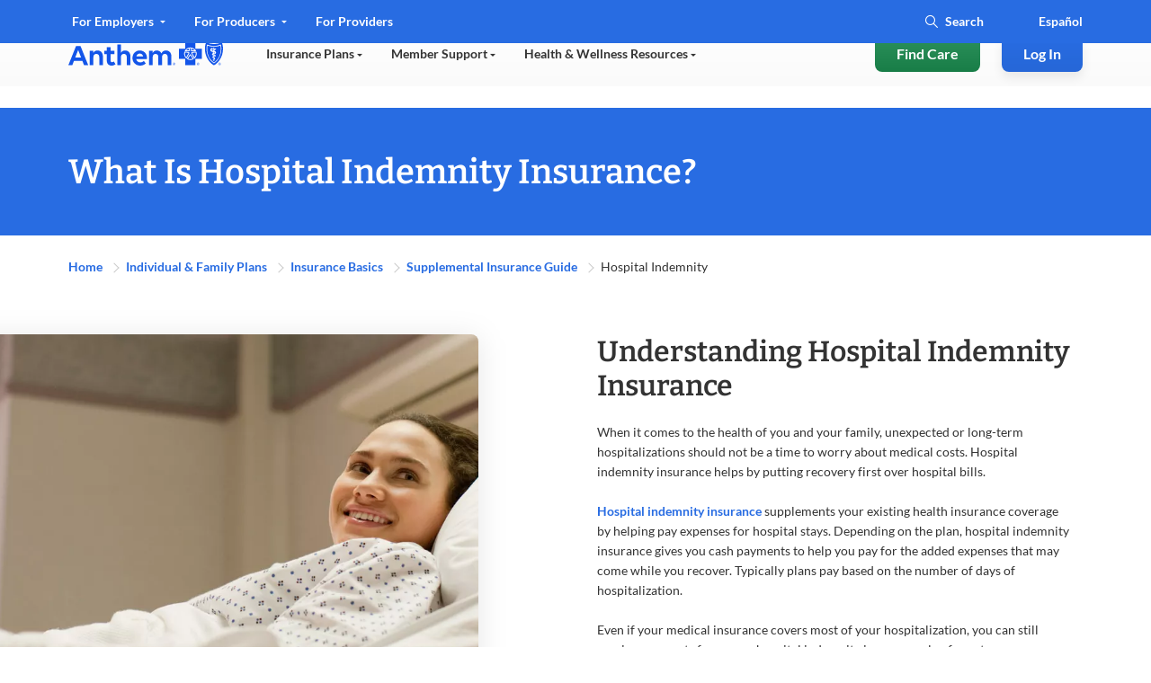

--- FILE ---
content_type: text/html;charset=utf-8
request_url: https://www.anthem.com/individual-and-family/insurance-basics/supplemental-limited-duration-insurance/hospital-indemnity
body_size: 88135
content:
<!DOCTYPE html>
<html lang="en-US">

<head>
    <meta charset="UTF-8"/>
    <title>Hospital Indemnity Insurance - What Is It | Anthem</title>
    <meta name="keywords" content="Individual and family plans,Supplemental insurance,Limited duration insurance,Hospitalization,Prospective member,Member"/>
    <meta name="template" content="simple-article"/>
    <meta name="viewport" content="width=device-width, initial-scale=1"/>
    

    



    

        
            
                <meta name="description" content="Learn about hospital indemnity insurance, how it works, and why it is worth it. Choose Anthem for your individual and family insurance coverage today."/>
            
            
            

            

        
            
            
            
                <script type="text/javascript" src="https://www.anthem.com/public/e2189573581f8861bb70650837cd1e7bc09282934f3b"  ></script><script defer="defer" type="text/javascript" src="https://rum.hlx.page/.rum/@adobe/helix-rum-js@%5E2/dist/rum-standalone.js" data-routing="env=prod,tier=publish,ams=Anthem Inc" integrity="" crossorigin="anonymous" data-enhancer-version="" data-enhancer-hash=""></script>
<link rel="canonical" href="https://www.anthem.com/individual-and-family/insurance-basics/supplemental-limited-duration-insurance/hospital-indemnity"/>
            

            

        
            
            
                
                <meta property="og:type" content="website"/>
                
                
                
                
            
            

            

        
            
            
                
                
                
                
                <meta property="og:image" content="no image"/>
                
            
            

            

        
            
                <meta name="twitter:card" content="summary"/>
            
            
            

            

        
            
                <meta name="twitter:site" content="@AnthemBCBS"/>
            
            
            

            

        
            
                <meta name="twitter:image" content="no image"/>
            
            
            

            

        

        
        <meta property="og:title" content="Hospital Indemnity Insurance - What Is It | Anthem"/>
        <meta name="twitter:title" content="Hospital Indemnity Insurance - What Is It | Anthem"/>
        
        <meta property="og:description" content="If you or a family member have a long-term or unexpected hospital stay, hospital indemnity insurance will help cover the costs so you can focus on getting well."/>
        <meta name="twitter:description" content="If you or a family member have a long-term or unexpected hospital stay, hospital indemnity insurance will help cover the costs so you can focus on getting well."/>
        
        
        
        
        <meta property="og:url" content="https://www.anthem.com/individual-and-family/insurance-basics/supplemental-limited-duration-insurance/hospital-indemnity"/>
        <meta property="og:site_name" content="Anthem"/>
        
    
    <meta name="format-detection" content="telephone=no"/>




<meta name="viewport" content="width=device-width, initial-scale=1, minimum-scale=1"/>


<meta name="eDescription" content="If you or a family member have a long-term or unexpected hospital stay, hospital indemnity insurance will help cover the costs so you can focus on getting well."/>
<meta name="eShortDescription" content="If you or a family member have a long-term or unexpected hospital stay, hospital indemnity insurance will help cover the costs so you can focus on getting well."/>
<meta name="eTitle" content="ABCBS - Indemnity Insurance"/>
<meta name="eShortTitle" content="What Is Hospital Indemnity Insurance?"/>
<meta name="ePublishedDate" content="1675094604"/>
<meta name="eImage" content="/content/dam/anthem/us/global/images/i---f-images/i-f-basics/young-woman-in-hospital-bed-smiling_375x260_Mobile.jpg"/>
<meta name="eSecondaryImage"/>
<meta name="eReadTime" content="3"/>
<meta name="eState" content="all"/>
<meta name="eLob" content="all"/>
<meta name="eLanguage" content="en"/>
<meta name="eBrand" content="ABCBS"/>
<meta name="eBizDivision"/>
<meta name="eSearchSegment"/>
















<!-- mp_snippet_ends -->

<!-- IE11 Polyfills-->
<style class="global-style-vars">
  :root {
         --font-sans-serif: 'Lato', sans-serif;
         --font-serif: 'Bitter', serif;
         --color-brand: #0079C2;
         --color-primary: #286CE2;
         --color-util-one: #D20A3C;
         --color-util-two: #53B1A3;
         --color-util-three: #2453A6;
         --color-util-four: #37475A;
         --color-dviz-one: #00D795;
         --color-dviz-two: #3BB273;
         --color-dviz-three: #108808;
         --color-dviz-four: #511284;
         --color-dviz-five: #CB0042;
         --color-dviz-six: #CB2A73;
         --color-dviz-seven: #FF4D61;
         --color-dviz-eight: #F2BC35;
         --color-gray-one: #333333;
         --color-gray-two: #666666;
         --color-gray-three: #949494;
         --color-gray-four: #CCCCCC;
         --color-gray-five: #F7F7F7;
         --color-black: #000000;
         --color-white: #FFFFFF;
         --color-btn-second-border: #F0F5FF;
         --fwcu: 8px;
         --default-font-size: calc(1.75*var(--fwcu));
         --box-shadow: 0 6px 12px 0 rgba(0, 0, 0, 0.08);
         --border-radius: var(--fwcu);
  }

  _:-ms-fullscreen, :root body { overflow-x: hidden; }
</style>

<style>
    .xf-content-height {
        min-height: 0px !important;
        margin: 0 0px !important;
    }
</style>

<!-- Jquey and Common chunk ClientLibrary inclusion -->


    
<link rel="stylesheet" href="/etc.clientlibs/anthem/fe-clientlibs/anthem.initial.dependencies.min.449cd0ba5d4123789d954ecb5b818ecf.css" type="text/css">



     
<!-- Data layer name space definition -->
<script>
    var digitalData = window.digitalData || {};
    digitalData.page = digitalData.page || {};
    digitalData.component = digitalData.component || {};
    digitalData.event = digitalData.event || {};
</script>
    <script>
	function OneLink(hostname) {
		var queryParams = decodeURIComponent(encodeURIComponent(window.location.search));

		document.location.href = hostname + decodeURIComponent(encodeURIComponent(document.location.pathname))
			+ queryParams;

	}

	function SpanishAemRedirects(hostname) {
	    if(hostname){
	        var URLObj = new URL(decodeURIComponent(encodeURIComponent(location.href)));
	        var pathName = URLObj.pathname;
	        //splitting the pathname, to check if exact match of 'es' is present in pathNameArray[1] index.
	        //EX - 1)https://dev.aem.anthem.com/es
	        //     2)https://dev.aem.anthem.com/es/individual-and-family
	        var pathNameArray = pathName.split('/');
	        if(pathName){
	            if(pathNameArray[1] === 'es'){
	                pathName  = pathName.replaceAll("/es",'');
	            }
	            //this is to execute when there is no pathname in the URL
	            if(pathName === "/"){
                    document.location.href = hostname + decodeURIComponent(encodeURIComponent(URLObj.search));
	            }else{
                    document.location.href = hostname + pathName + decodeURIComponent(encodeURIComponent(URLObj.search));
                }
            }
        }
	}

</script>
    




    	  

    


        <script type="text/javascript" src="//assets.adobedtm.com/77d981f695af/238e3a2fb1d9/launch-739b43865c71.min.js"></script>


    	  
    




    
    
    
    <!-- Preload Css  -->
    

<link rel="preload" as="script" href="https://www.anthem.com/public/e2189573581f8861bb70650837cd1e7bc09282934f3b"/><link rel="preload" href="/etc.clientlibs/anthem/fe-clientlibs/anthem.com/clientlib-vendor.min.css" onload="this.onload=null;this.rel='stylesheet'" as="style">
<link rel="preload" href="/etc.clientlibs/anthem/fe-clientlibs/anthem.com.min.css" onload="this.onload=null;this.rel='stylesheet'" as="style">
<link rel="preload" href="/etc.clientlibs/acs-commons/clientlibs/vendor/fontawesome.min.css" onload="this.onload=null;this.rel='stylesheet'" as="style">
<link rel="preload" href="/etc/clientlibs/anthem/anthem-style-font/clientlibs.min.css" onload="this.onload=null;this.rel='stylesheet'" as="style">
<link rel="preload" href="/etc.clientlibs/anthem/fe-clientlibs/sharedV2-components.min.css" onload="this.onload=null;this.rel='stylesheet'" as="style">
<noscript><link rel="stylesheet" href="/etc.clientlibs/anthem/fe-clientlibs/anthem.com/clientlib-vendor.min.92f3b7b0df4ee3dd2cca49ad5323f3dd.css" type="text/css"></noscript>
<noscript><link rel="stylesheet" href="/etc.clientlibs/anthem/fe-clientlibs/anthem.com.min.813d3f8585370905f0105899b7608dd1.css" type="text/css"></noscript>
<noscript><link rel="stylesheet" href="/etc.clientlibs/acs-commons/clientlibs/vendor/fontawesome.min.332625294928b6ef75551c72c70a3608.css" type="text/css"></noscript>
<noscript><link rel="stylesheet" href="/etc/clientlibs/anthem/anthem-style-font/clientlibs.min.c091438294fba26ee7dbe1ebbbd48c24.css" type="text/css"></noscript>
<noscript><link rel="stylesheet" href="/etc.clientlibs/anthem/fe-clientlibs/sharedV2-components.min.7cf76c7b3459cd5d394a5c2b9fe411c1.css" type="text/css"></noscript>




    <!-- Regular Css Inclusion -->
    
    
<link rel="stylesheet" href="/etc.clientlibs/anthem/fe-clientlibs/anthem.com/clientlib-anthem-zip-com.min.924249c801d750fd538048180095cdd2.css" type="text/css">




    <!-- Inlining css -->
    
    
        <style type="text/css">
            .hero-banner-com ::shadow .hero-image{background-image:none}.hero-banner-com .content-heading{margin-bottom:.75rem}.hero-banner-com .content__description{margin-bottom:2rem}@media only screen and (min-width:601px){.hero-banner-com .zip-widget-link .zip-cta-wrapper.full-width{max-width:18.75rem}}.hero-banner-com .zip-widget-link .zip-cta-wrapper.full-width .error-message{padding:0;top:46px}@media only screen and (max-width:600px){.hero-banner-com .zip-widget-link .zip-cta-wrapper.full-width .error-message{padding-top:1rem;top:0}}.hero-banner-com .zip-widget-link .fwc-alert{position:relative;top:20px}.hero-banner-com .hero-additional-text{margin-top:1rem}.hero-banner-com .hero-additional-text a,.hero-banner-com .hero-additional-text>p{font-size:.75rem}.hero-banner-com .cta_tel{margin-top:2rem}.hero-banner-com .hero-tel-info{display:none}.hero-banner-com .content-seperator{margin-top:2rem}.hero-banner-com .tel-content-container{width:100%}.hero-banner-com .tel-content .agent-details{align-items:center;display:flex}.hero-banner-com .tel-content .agent-details .tel-icon.top-icon{align-self:flex-start}.hero-banner-com .tel-content .agent-details .tel-icon.center-icon{align-self:center}.hero-banner-com .tel-content .agent-details .tel-icon.bottom-icon{align-self:flex-end}.hero-banner-com .tel-content .agent-details .tel-icon .fwc-icon-phone{display:block}.hero-banner-com .tel-content .agent-details .tel-icon .fwc-icon-phone:before{font-size:1.5rem}.hero-banner-com .tel-content .agent-details .agent-content{color:var(--color-black);font-family:var(--font-sans-serif);font-weight:400;line-height:1.375rem;margin-left:.5rem}.hero-banner-com .tel-content .agent-details .agent-content .agent-label{font-weight:700}.hero-banner-com .tel-content .agent-details .agent-content .agent-info{display:flex}.hero-banner-com .icon-n-text-com__image__container.top-icon{margin-right:16px}.hero-banner-com .enableTFN .hero-tel-info{display:block!important}@media only screen and (max-width:600px){.hero-banner-com .tel-content .agent-content,.hero-banner-com .tel-content .tel-content-container{width:100%}.hero-banner-com .tel-content .agent-content .agent-info{flex-direction:column}.hero-banner-com .text-center,.hero-banner-com .text-right{text-align:left!important}}@media only screen and (min-width:900px){.multi-shopper-dual-hero-com [slot=fwc-hero-content].content-container{width:34.5rem}}.multi-shopper-dual-hero-com .content-heading{margin-bottom:0!important}.multi-shopper-dual-hero-com .content-heading+.fwc-hero-sub{margin-bottom:1rem!important;margin-top:.5rem!important}@media only screen and (max-width:600px){.multi-shopper-dual-hero-com .content-heading+.fwc-hero-sub{margin-bottom:1.5rem!important;margin-top:1rem!important}.multi-shopper-dual-hero-com .tel-content .agent-details .agent-content{margin-left:0!important}}.fwc-hero-component{--gradient:rgba(var(--color-rgb-white),1) 0%,rgba(var(--color-rgb-white),0.8) 66%,rgba(var(--color-rgb-white),0) 100%;--gradient-dark:rgba(var(--color-rgb-black),1) 0%,rgba(var(--color-rgb-black),0.8) 66%,rgba(var(--color-rgb-black),0) 100%;background-color:var(--color-white);overflow:hidden;padding:calc(var(--fwcu)*12) 0;position:relative}.fwc-hero-component.no-animation .scale-in{animation:none;opacity:1}.fwc-hero-component.desktop-gradient-dark .desktop-gradient{background-image:linear-gradient(to right,var(--gradient-dark))}.fwc-hero-component.desktop-gradient-light .desktop-gradient{background-image:linear-gradient(to right,var(--gradient))}.fwc-hero-component.desktop-gradient-hide .desktop-gradient{display:none}.fwc-hero-component.align-content-right .fwc-row{justify-content:flex-end}.fwc-hero-component.align-content-left .fwc-row{justify-content:flex-start}.fwc-hero-component.align-content-right.indent .fwc-col-6{margin-right:8.3333%}.fwc-hero-component.align-content-left.indent .fwc-col-6{margin-left:8.3333%}.fwc-hero-component.desktop-gradient-right.desktop-gradient-light .desktop-gradient{background-image:linear-gradient(to left,var(--gradient))}.fwc-hero-component.desktop-gradient-left.desktop-gradient-light .desktop-gradient{background-image:linear-gradient(to right,var(--gradient))}.fwc-hero-component.desktop-gradient-right.desktop-gradient-dark .desktop-gradient{background-image:linear-gradient(to left,var(--gradient-dark))}.fwc-hero-component.desktop-gradient-left.desktop-gradient-dark .desktop-gradient{background-image:linear-gradient(to right,var(--gradient-dark))}.fwc-hero-component .content-heading{margin-bottom:calc(var(--fwcu)*1.5)}.fwc-hero-component picture{background-color:var(--color-white);display:flex;height:100%;width:100%}.fwc-hero-component img{background-color:transparent;height:auto;min-height:calc(var(--fwcu)*5.25);-o-object-fit:cover;object-fit:cover;opacity:1;width:100%}.fwc-hero-component .img-container{bottom:0;left:0;overflow:hidden;position:absolute;right:0;top:0}.fwc-hero-component .mobile-gradient{bottom:0;display:none;height:50%;position:absolute;width:100%}.fwc-hero-component .desktop-gradient{bottom:0;position:absolute;top:0;width:100%}.fwc-hero-component .scale-in{animation-duration:7s;animation-fill-mode:forwards;animation-name:scaleIn;animation-timing-function:ease-out;height:auto;width:100%}.fwc-hero-component .fwc-hero-content{position:relative;text-align:left;z-index:1}.fwc-hero-component .fwc-hero-content .fwc-hero-sub{margin-bottom:0}.fwc-hero-component .fwc-hero-content .cta_tel,.fwc-hero-component .fwc-hero-content .hero-button{margin-top:32px}.fwc-hero-component .fwc-hero-content .cta_tel a,.fwc-hero-component .fwc-hero-content .hero-button a{font-size:16px;font-style:normal;font-weight:700;line-height:22px}.fwc-hero-component .fwc-hero-content a{text-decoration:underline!important}.fwc-hero-component .fwc-hero-content .multi-shopper-zip-com-wrapper .tab-navigation a,.fwc-hero-component .fwc-hero-content a.fwc-btn,.fwc-hero-component .fwc-hero-content a.plan-button{text-decoration:none!important}@keyframes scaleIn{0%{opacity:0;transform:scale(1.75)}10%{opacity:1}to{opacity:1;transform:scale(1)}}@media screen and (max-width:900px){.fwc-hero-component .content-heading{font-size:30px;line-height:38px}.fwc-hero-component,.fwc-hero-component .fwc-container{padding:0}.fwc-hero-component .fwc-container{padding-bottom:24px}.fwc-hero-component .fwc-hero-content{margin-top:calc(var(--fwcu)*3)}.fwc-hero-component .img-container{position:relative}.fwc-hero-component .mobile-bottom-gradient{display:block}.fwc-hero-component .desktop-gradient,.fwc-hero-component.desktop-gradient-left.desktop-gradient-dark .desktop-gradient,.fwc-hero-component.desktop-gradient-left.desktop-gradient-light .desktop-gradient,.fwc-hero-component.desktop-gradient-right.desktop-gradient-dark .desktop-gradient,.fwc-hero-component.desktop-gradient-right.desktop-gradient-light .desktop-gradient{display:none}.fwc-hero-component.mobile-gradient-dark .mobile-gradient{background-image:linear-gradient(to bottom,rgba(var(--color-rgb-black),0),rgba(var(--color-rgb-black),1) 100%);display:block}.fwc-hero-component.mobile-gradient-dark .fwc-container{background-color:var(--color-black)}.fwc-hero-component.mobile-gradient-light .mobile-gradient{background-image:linear-gradient(to bottom,rgba(var(--color-rgb-white),0),rgba(var(--color-rgb-white),1) 100%);display:block}.fwc-hero-component.mobile-gradient-light .fwc-container{background-color:var(--color-white)}.fwc-hero-component.mobile-gradient-hide .mobile-gradient{display:none}.fwc-hero-component.align-content-right.indent .fwc-col-6{margin-right:0}.fwc-hero-component.align-content-left.indent .fwc-col-6{margin-left:0}}.hero.content-color-grey .fwc-hero-content .content-heading,.hero.content-color-grey .fwc-hero-content .fwc-hero-additional,.hero.content-color-grey .fwc-hero-content .fwc-hero-additional p,.hero.content-color-grey .fwc-hero-content .fwc-hero-sub,.hero.content-color-grey .fwc-hero-content .fwc-hero-sub p{color:var(--color-gray-one)}.hero.content-color-white .fwc-hero-content .content-heading,.hero.content-color-white .fwc-hero-content .fwc-hero-additional,.hero.content-color-white .fwc-hero-content .fwc-hero-additional p,.hero.content-color-white .fwc-hero-content .fwc-hero-sub,.hero.content-color-white .fwc-hero-content .fwc-hero-sub p{color:var(--color-white)}.hero.content-color-white .fwc-hero-content .content-heading a,.hero.content-color-white .fwc-hero-content .fwc-hero-additional a,.hero.content-color-white .fwc-hero-content .fwc-hero-additional p a,.hero.content-color-white .fwc-hero-content .fwc-hero-sub a,.hero.content-color-white .fwc-hero-content .fwc-hero-sub p a{color:inherit}.hero.content-color-white .fwc-hero-content .cta_tel a.fwc-btn,.hero.content-color-white .fwc-hero-content .hero-button a.fwc-btn{background:var(--color-white)!important;color:var(--color-primary)!important}.hero.content-color-white .fwc-hero-content .cta_tel a.fwc-btn:focus,.hero.content-color-white .fwc-hero-content .hero-button a.fwc-btn:focus{outline:none}.hero.content-color-white .fwc-hero-content .cta_tel a.fwc-btn:focus-visible,.hero.content-color-white .fwc-hero-content .cta_tel a.fwc-btn:hover,.hero.content-color-white .fwc-hero-content .hero-button a.fwc-btn:focus-visible,.hero.content-color-white .fwc-hero-content .hero-button a.fwc-btn:hover{color:var(--color-primary-hover);outline-color:2px solid var(--color-white)}.hero.content-color-white .fwc-hero-content .icon-text-block .icon-n-text-com__text a:hover{color:var(--color-white)}.hero.content-color-brand .fwc-hero-content .content-heading{color:var(--color-brand)}.hero.content-color-brand .fwc-hero-content .fwc-hero-sub,.hero.content-color-brand .fwc-hero-content .fwc-hero-sub p{color:var(--color-gray-one)}.ant-header-click-out{background:rgba(0,0,0,.3);bottom:0;display:none;height:100%;left:0;position:fixed;right:0;top:0;width:100%;z-index:10}.cancel-icon-container{display:none}@media screen and (max-width:900px){.cancel-icon-container{background:var(--color-gray-two);border-radius:.375rem;display:flex!important;height:1.875rem;margin-left:.5rem;margin-top:.5rem;width:1.875rem;z-index:10}.cancel-icon-container_cancel{color:var(--color-white);margin:auto}.cancel-icon-container:focus{outline:none}.cancel-icon-container:focus-visible{border:2px solid var(--color-white);outline:2px solid var(--color-black)}}.ant-header,.ant-header-wrapper{position:relative}.ant-header{background-color:var(--color-white);width:100%;z-index:10}@media screen and (max-width:900px){.ant-header .hidden-md{display:none!important}.ant-header .ant-header__row{max-width:100%}}@media screen and (min-width:901px){.ant-header{margin:auto;max-width:120rem}.ant-header .hidden-lg-header{display:none!important}}@media only screen and (min-width:901px){.ant-header{min-height:7.5rem}}.ant-header .a11y-close-btn{font-size:1rem;height:1px;left:-999px;overflow:hidden;padding:.5rem;position:absolute;top:auto;width:1px;z-index:-999}.ant-header .a11y-close-btn .fwc-inline-icon:before{color:inherit;padding:0}.ant-header .a11y-close-btn:active,.ant-header .a11y-close-btn:focus{background-color:transparent;height:auto;left:45%;left:auto;overflow:auto;right:1.25rem;top:1rem;width:auto;z-index:999}.ant-header.sticky{left:0;position:fixed;top:0;width:100%}@media screen and (min-width:901px){.ant-header.sticky{right:0}}.ant-header .logo-wrapper{align-items:center!important;display:flex;flex-shrink:0;line-height:normal}@media only screen and (max-width:600px){.ant-header .logo-wrapper{flex-shrink:unset}}.ant-header .logo-wrapper .logo-nav{display:inline-block;margin-right:.75rem;padding:0}.ant-header .logo-wrapper .logo-nav:last-of-type{margin-right:2rem}.ant-header .logo-wrapper .logo-nav:nth-child(2){border-left:.44px solid #949494;padding-left:.75rem}.ant-header .logo-wrapper .logo-nav:focus{outline:none}.ant-header .logo-wrapper .logo-nav:focus-visible{border:2px solid var(--color-white);border-radius:var(--fwcu);outline:2px solid var(--color-black)}.ant-header .logo-wrapper img.logo{height:3.75rem;min-width:9.375rem}@media only screen and (max-width:600px){.ant-header .logo-wrapper img.logo{height:2.6875rem;min-width:6.25rem}}.ant-header .logo-wrapper .logo-text{align-content:center;align-items:flex-start;border-left:1px solid #949494;color:#d91754;display:flex;flex-wrap:wrap;font-family:ElevanceSans!important;font-size:12px;font-weight:500;line-height:20px;padding:0 16px}.ant-header .logo-wrapper .two-line-logo-text{flex-direction:column}.ant-header.fixed-header{position:fixed;top:0;width:100%;z-index:9999}@media screen and (max-width:900px){.ant-header #anthemHeaderContent{-ms-overflow-style:none;background:var(--color-white);border-bottom-left-radius:.5rem;border-top-left-radius:.5rem;display:none;flex-flow:column;left:100%;max-height:100vh;max-width:88vw!important;overflow-x:hidden;overflow-y:scroll;overflow:-moz-hidden-scrollable;position:fixed;scrollbar-width:none;top:0;transition:all .1s linear;width:86vw;z-index:10}.ant-header #anthemHeaderContent::-webkit-scrollbar{background:transparent;display:none;width:0}.ant-header #anthemHeaderContent.show{display:flex;left:14vw;min-height:-webkit-fill-available}.ant-header #anthemHeaderContent.show.l2-open{left:12vw;overflow:hidden;width:88vw}.ant-header #anthemHeaderContent.show.l2-open .ant-header__main-nav__navbar-right.hidden-lg-header{left:12vw;width:88vw}.ant-header #anthemHeaderContent.login-open{left:0!important;max-width:100%!important;width:100%!important}.ant-header #anthemHeaderContent .header-tabs:first-child{order:2}.ant-header #anthemHeaderContent .header-tabs:nth-child(2){order:1}}.ant-header .mobile-state-identifier{border-radius:2px;box-shadow:none;font-family:ElevanceSans;font-size:16px;font-weight:500;gap:8px;line-height:22px;padding:8px 16px;text-align:center;width:100%}@media screen and (min-width:901px){.ant-header .mobile-state-identifier{display:none}}.ant-header__mobile-cta{align-items:center;box-shadow:0 4px 8px rgba(40,108,226,.15);display:flex;flex-flow:row;justify-content:space-between;padding:0 2rem!important}@media only screen and (min-width:601px)and (max-width:900px){.ant-header__mobile-cta{padding:0 .75rem!important}}.ant-header__mobile-cta__logo{display:flex;flex-flow:row;padding:1rem 0}@media only screen and (max-width:900px){.ant-header__mobile-cta__logo{padding:1.15625rem 0}.ant-header__mobile-cta__hamburger{align-items:center;display:flex}.ant-header__mobile-cta__hamburger .mobile-lang-selector{border:2px solid var(--color-btn-second-border);border-radius:1.25rem;margin-right:1rem;padding:.125rem 0}.ant-header__mobile-cta__hamburger .mobile-lang-selector a{color:var(--color-primary);font-family:var(--font-sans-serif);font-size:.875rem;font-weight:700;line-height:1.375rem;padding:.5rem .6875rem}}.ant-header__mobile-cta__hamburger .mobile-lang-selector a:active,.ant-header__mobile-cta__hamburger .mobile-lang-selector a:hover{color:var(--color-primary)!important}.ant-header__mobile-cta__hamburger-btn{background-color:#fff;border:none;border-radius:8px;height:2rem;margin:0;overflow:hidden;padding:0;width:2rem}.ant-header__mobile-cta__hamburger-btn img{aspect-ratio:1/1;height:2rem;width:2rem}.ant-header__mobile-cta__hamburger-btn:focus{outline:none}.ant-header__mobile-cta__hamburger-btn:focus-visible{outline:2px solid var(--color-black);outline-offset:4px}.ant-header a,.ant-header a:active,.ant-header a:hover{color:inherit;text-decoration:none!important}.ant-header .nav-main-row{flex-wrap:nowrap;height:100%;justify-content:space-between}@media screen and (min-width:901px){.ant-header .nav-menu-row{display:none;overflow:hidden}.ant-header .nav-menu-row[data-aria-expanded=true]{display:block!important}.ant-header .left-nav-wrapper{box-sizing:content-box;position:relative}.ant-header .left-nav-wrapper .navbar-active-state{border-top-left-radius:.5rem;border-top-right-radius:.5rem;bottom:-.3125rem;opacity:0;padding:12px 16px;pointer-events:none;position:absolute;top:-.3125rem;transition:all .2s ease-in;width:33%}.ant-header .left-nav-wrapper .navbar-active-state:after,.ant-header .left-nav-wrapper .navbar-active-state:before{bottom:0;content:none;content:"";height:.5rem;position:absolute;width:1rem}.ant-header .left-nav-wrapper .navbar-active-state:before{border-radius:0 0 .5rem 0;left:-1rem}.ant-header .left-nav-wrapper .navbar-active-state:after{border-radius:0 0 0 .5rem;right:-1rem}.ant-header .left-nav-wrapper .navbar-active-state.active{opacity:1}.ant-header__top-nav--open-1 .navbar-active-state{background:var(--color-primary);transform:translateX(0)}.ant-header__top-nav--open-1 .navbar-active-state:before{box-shadow:.5rem 0 0 0 var(--color-primary)}.ant-header__top-nav--open-1 .navbar-active-state:after{border-radius:0 0 0 .5rem;box-shadow:-.5rem 0 0 0 var(--color-primary);right:-1rem}.ant-header__top-nav--open-2 .navbar-active-state{background:var(--color-primary);transform:translateX(100%)}.ant-header__top-nav--open-2 .navbar-active-state:before{box-shadow:.5rem 0 0 0 var(--color-primary)}.ant-header__top-nav--open-2 .navbar-active-state:after{border-radius:0 0 0 .5rem;box-shadow:-.5rem 0 0 0 var(--color-primary);right:-1rem}.ant-header__top-nav--open-3 .navbar-active-state{background:var(--color-primary);transform:translateX(200%)}.ant-header__top-nav--open-3 .navbar-active-state:before{box-shadow:.5rem 0 0 0 var(--color-primary)}.ant-header__top-nav--open-3 .navbar-active-state:after{border-radius:0 0 0 .5rem;box-shadow:-.5rem 0 0 0 var(--color-primary);right:-1rem}}.ant-header__top-nav{color:var(--color-primary);height:3rem;position:relative;transition:all .2s ease-in;width:100%}@media screen and (max-width:900px){.ant-header__top-nav{height:100%}}.ant-header__top-nav .left-top-nav-container{padding-left:0}@media screen and (max-width:900px){.ant-header__top-nav .left-nav-wrapper{order:2}.ant-header__top-nav .right-nav-wrapper{order:1;width:100%}}.ant-header__top-nav .right-nav-wrapper{display:inherit;justify-content:flex-end}.ant-header__top-nav .right-nav-wrapper .navbar-right li:last-child a,.ant-header__top-nav .right-nav-wrapper .navbar-right li:last-child div{padding-right:0}.ant-header__top-nav .left-nav-wrapper{display:table}@media screen and (min-width:901px){.ant-header__top-nav{background:var(--color-primary);color:var(--color-white)}.ant-header__top-nav[data-active-item] .ant-header__top-nav-overlay{height:100%;position:absolute;top:0;width:100%}}.ant-header__top-nav--open-1{color:var(--color-primary)}@media screen and (min-width:901px){.ant-header__top-nav--open-1{background:var(--top-nav-highlighted-bg-color);color:var(--color-white)}}.ant-header__top-nav--open-2{color:var(--color-primary)}@media screen and (min-width:901px){.ant-header__top-nav--open-2{background:var(--top-nav-highlighted-bg-color);color:var(--color-white)}}.ant-header__top-nav--open-3{color:var(--color-primary)}@media screen and (min-width:901px){.ant-header__top-nav--open-3{background:var(--top-nav-highlighted-bg-color);color:var(--color-white)}}.ant-header__top-nav__navbar-left{display:flex;flex-direction:row;flex-grow:1;flex-wrap:nowrap}@media screen and (max-width:900px){.ant-header__top-nav__navbar-left{margin:0 auto;width:100%}}.ant-header__top-nav__navbar-left__nav-link{display:list-item}@media screen and (max-width:900px){.ant-header__top-nav__navbar-left__nav-link{width:100%}}.ant-header__top-nav__navbar-left__nav-link .top-nav{border-top-left-radius:.5rem;border-top-right-radius:.5rem;display:inline-block;font-size:.875rem;line-height:1.375rem;padding:.75rem 1rem;position:relative;transition:all .1s ease-in}@media screen and (min-width:901px){.ant-header__top-nav__navbar-left__nav-link .top-nav[aria-expanded~=true] .fwc-inline-icon:before{transform:rotate(180deg)}}@media screen and (max-width:900px){.ant-header__top-nav__navbar-left__nav-link .top-nav{color:var(--color-gray-two);font-size:.75rem;line-height:.625rem;padding:8px 32px}}.ant-header__top-nav__navbar-left__nav-link .top-nav:active,.ant-header__top-nav__navbar-left__nav-link .top-nav:hover{color:var(--color-primary)}@media screen and (min-width:901px){.ant-header__top-nav__navbar-left__nav-link .top-nav:active,.ant-header__top-nav__navbar-left__nav-link .top-nav:hover{color:var(--color-white)}}.ant-header__top-nav__navbar-left__nav-link .top-nav:focus{outline:none}.ant-header__top-nav__navbar-left__nav-link .top-nav:focus-visible{border:2px solid var(--color-white);border-radius:var(--fwcu);outline:2px solid var(--color-black);outline-offset:0}.ant-header__top-nav__navbar-left__nav-link .top-nav .fwc-inline-icon{margin-left:.25rem;pointer-events:none;position:relative;top:-.125rem}.ant-header__top-nav__navbar-left__nav-link .top-nav .fwc-inline-icon:before{color:var(--color-white);font-size:.375rem;padding-right:0;pointer-events:none;transition:all .2s linear}@media screen and (min-width:901px){.ant-header__top-nav__navbar-left__nav-link .top-nav.color-grey{color:var(--top-nav-highlighted-color)!important}.ant-header__top-nav__navbar-left__nav-link .top-nav.color-grey .fwc-inline-icon:before{color:var(--top-nav-highlighted-color)}}.ant-header__top-nav__navbar-right{align-items:center;color:var(--color-white);display:flex;flex-direction:row;font-family:var(--font-sans-serif);font-size:.875rem;font-weight:700;padding-right:16px}@media screen and (max-width:900px){.ant-header__top-nav__navbar-right{border-bottom:1px solid rgba(0,0,0,.1);color:var(--color-primary);margin-bottom:32px!important;padding:16px!important;width:100%}}.ant-header__top-nav__navbar-right__item.search-wrapper .fwc-btn-secondary{background-color:var(--color-gray-five);border:none;text-align:center;width:100%}.ant-header__top-nav__navbar-right__item.search-wrapper .fwc-btn .fwc-inline-icon:before,.ant-header__top-nav__navbar-right__item.search-wrapper .fwc-form .fwc-inline-icon:before{color:inherit;font-size:1rem;padding-right:0}.ant-header__top-nav__navbar-right__item.search-wrapper .fwc-form{align-items:center;border-radius:1rem;display:flex;flex-flow:row;transition:all .2s ease}@media screen and (min-width:901px){.ant-header__top-nav__navbar-right__item.search-wrapper .fwc-form.active,.ant-header__top-nav__navbar-right__item.search-wrapper .fwc-form.show{background-color:var(--color-white);border:2px solid var(--color-black);outline:2px solid var(--color-white)}}.ant-header__top-nav__navbar-right__item.search-wrapper .fwc-form.active .fwc-icon-search,.ant-header__top-nav__navbar-right__item.search-wrapper .fwc-form.active input,.ant-header__top-nav__navbar-right__item.search-wrapper .fwc-form.show .fwc-icon-search,.ant-header__top-nav__navbar-right__item.search-wrapper .fwc-form.show input{caret-color:var(--color-primary-hover);color:var(--color-primary-hover)}.ant-header__top-nav__navbar-right__item.search-wrapper .fwc-form .input-wrapper{align-items:center;display:flex;flex-flow:row;position:relative}.ant-header__top-nav__navbar-right__item.search-wrapper .fwc-form .input-wrapper .search-box{position:relative}.ant-header__top-nav__navbar-right__item.search-wrapper .fwc-form .input-wrapper .search-box.color-grey{color:var(--top-nav-highlighted-color)!important}.ant-header__top-nav__navbar-right__item.search-wrapper .fwc-form .input-wrapper .search-box.color-grey input::-moz-placeholder{color:var(--top-nav-highlighted-color)!important}.ant-header__top-nav__navbar-right__item.search-wrapper .fwc-form .input-wrapper .search-box.color-grey input::placeholder{color:var(--top-nav-highlighted-color)!important}.ant-header__top-nav__navbar-right__item.search-wrapper .fwc-form .input-wrapper .search-box.color-grey .fwc-input{color:var(--top-nav-highlighted-color)!important}.ant-header__top-nav__navbar-right__item.search-wrapper .fwc-form .input-wrapper .search-box .fwc-inline-icon{left:16px;position:absolute;top:.8125rem}@media screen and (min-width:901px){.ant-header__top-nav__navbar-right__item.search-wrapper .fwc-form .input-wrapper .search-box .fwc-inline-icon{left:0;top:4px}}.ant-header__top-nav__navbar-right__item.search-wrapper .fwc-form .input-wrapper .search-box .fwc-inline-icon:before{padding-right:0}.ant-header__top-nav__navbar-right__item.search-wrapper .fwc-form .input-wrapper .search-box .fwc-input{background:transparent;border:none;color:var(--color-white);line-height:1.375rem;padding-left:24px;transition:all .2s ease;width:5rem}.ant-header__top-nav__navbar-right__item.search-wrapper .fwc-form .input-wrapper .search-box .fwc-input:active,.ant-header__top-nav__navbar-right__item.search-wrapper .fwc-form .input-wrapper .search-box .fwc-input:focus{outline:transparent;width:11.25rem}.ant-header__top-nav__navbar-right__item.search-wrapper .fwc-form .input-wrapper .search-box .fwc-input::-moz-placeholder{color:inherit;font-family:var(--font-sans-serif);font-size:.875rem;font-weight:700}.ant-header__top-nav__navbar-right__item.search-wrapper .fwc-form .input-wrapper .search-box .fwc-input::placeholder{color:inherit;font-family:var(--font-sans-serif);font-size:.875rem;font-weight:700}.ant-header__top-nav__navbar-right__item.search-wrapper .fwc-form .input-wrapper .cancel-btn-wrapper{flex-shrink:1;padding-left:16px}.ant-header__top-nav__navbar-right__item.search-wrapper .fwc-form .input-wrapper .cancel-btn-wrapper .fwc-btn{background:var(--color-white);border:none;color:var(--color-primary)}.ant-header__top-nav__navbar-right__item.search-wrapper .fwc-form .input-wrapper .autocomplete-info,.ant-header__top-nav__navbar-right__item.search-wrapper .fwc-form .input-wrapper .autocomplete-results{background:var(--color-white);border:.0625rem solid rgba(0,0,0,.08);border-radius:1rem;box-shadow:0 1rem 2rem 0 rgba(0,0,0,.1);color:var(--color-black);left:0;margin-top:1rem;max-height:14.875rem;overflow-y:auto;position:absolute;top:20px;width:260px}.ant-header__top-nav__navbar-right__item.search-wrapper .fwc-form .input-wrapper .autocomplete-info.hidden,.ant-header__top-nav__navbar-right__item.search-wrapper .fwc-form .input-wrapper .autocomplete-results.hidden{display:none}.ant-header__top-nav__navbar-right__item.search-wrapper .fwc-form .input-wrapper .autocomplete-info .autocomplete-result,.ant-header__top-nav__navbar-right__item.search-wrapper .fwc-form .input-wrapper .autocomplete-results .autocomplete-result{cursor:pointer;font-size:1rem;font-weight:400;line-height:1.5rem;padding:.5rem .5rem .5rem 1.5rem}.ant-header__top-nav__navbar-right__item.search-wrapper .fwc-form .input-wrapper .autocomplete-info .autocomplete-result:hover,.ant-header__top-nav__navbar-right__item.search-wrapper .fwc-form .input-wrapper .autocomplete-info .autocomplete-result:hover .matched,.ant-header__top-nav__navbar-right__item.search-wrapper .fwc-form .input-wrapper .autocomplete-results .autocomplete-result:hover,.ant-header__top-nav__navbar-right__item.search-wrapper .fwc-form .input-wrapper .autocomplete-results .autocomplete-result:hover .matched{color:var(--color-primary)}.ant-header__top-nav__navbar-right__item.search-wrapper .fwc-form .input-wrapper .autocomplete-info .autocomplete-result.selected,.ant-header__top-nav__navbar-right__item.search-wrapper .fwc-form .input-wrapper .autocomplete-results .autocomplete-result.selected{background-color:var(--color-gray-five);color:var(--color-primary)}.ant-header__top-nav__navbar-right__item.search-wrapper .fwc-form .input-wrapper .autocomplete-info .autocomplete-result.selected .matched,.ant-header__top-nav__navbar-right__item.search-wrapper .fwc-form .input-wrapper .autocomplete-results .autocomplete-result.selected .matched{color:var(--color-primary)}.ant-header__top-nav__navbar-right__item.search-wrapper .fwc-form .input-wrapper .autocomplete-info .autocomplete-result .matched,.ant-header__top-nav__navbar-right__item.search-wrapper .fwc-form .input-wrapper .autocomplete-results .autocomplete-result .matched{color:var(--color-black);font-weight:700}.ant-header__top-nav__navbar-right__item.search-wrapper .fwc-form .input-wrapper .autocomplete-info{font-size:16px;font-weight:400;left:0;min-height:40px;padding:8px 16px;top:20px;width:260px}.ant-header__top-nav__navbar-right__item.lang-selector.color-grey{color:var(--top-nav-highlighted-color)!important}.ant-header__top-nav__navbar-right__item.lang-selector.color-grey .fwc-btn-primary{color:var(--top-nav-highlighted-color)}@media screen and (max-width:900px){.ant-header__top-nav__navbar-right__item.lang-selector{flex-grow:1;padding:0}}.ant-header__top-nav__navbar-right__item.lang-selector .fwc-link-accessibility{border-radius:var(--fwcu);padding:12px 16px}.ant-header__top-nav__navbar-right__item.lang-selector .fwc-link-accessibility:focus{outline:none}.ant-header__top-nav__navbar-right__item.lang-selector .fwc-link-accessibility:focus-visible{border:2px solid var(--color-white);outline:2px solid var(--color-black);outline-offset:0}.ant-header__top-nav__navbar-right__item.lang-selector .font-sizer{margin-left:2px;padding:10px 14px}.ant-header__top-nav__navbar-right__item.lang-selector .fwc-btn-primary{padding:12px 16px}.ant-header__top-nav__navbar-right__item.lang-selector .fwc-btn-primary:active,.ant-header__top-nav__navbar-right__item.lang-selector .fwc-btn-primary:hover{color:var(--color-white)}.ant-header__top-nav__navbar-right__item.lang-selector .fwc-btn-primary:focus{outline:none}.ant-header__top-nav__navbar-right__item.lang-selector .fwc-btn-primary:focus-visible{border:2px solid var(--color-white);outline:2px solid var(--color-black);outline-offset:0}@media screen and (max-width:900px){.ant-header__top-nav__navbar-right__item.lang-selector .fwc-btn-primary{color:var(--color-white);display:inline-block;text-align:center;width:100%}}@media screen and (min-width:901px){.ant-header__top-nav__navbar-right__item.lang-selector .fwc-btn-primary{background-image:none;box-shadow:none;font-size:.875rem;font-weight:700;line-height:1.375rem}.ant-header .nav-wrapper-top{background:var(--color-primary);height:3rem;position:absolute;transition:all .2s ease;width:100%;z-index:10000}.ant-header .nav-wrapper-top .dropdown-menu{background-color:transparent!important}.ant-header .nav-wrapper-top .nav-wrapper-top-section{bottom:0;left:0;position:absolute;right:0;top:0;transition:all .5s ease}.ant-header .nav-wrapper-top .dropdown-menu .menu-wrapper .menu-col__options li:last-child{margin-bottom:2.5rem}.ant-header .nav-wrapper-main{background:linear-gradient(-180deg,hsla(0,0%,100%,.6),hsla(0,0%,97%,.6));height:4.5rem;position:absolute;top:3rem;width:100%}}.ant-header .nav-wrapper-main .ant-header__main-nav{height:100%}.ant-header #topNavDrawer .dd-menu-1{background:var(--color-white);color:var(--color-primary)}@media screen and (min-width:901px){.ant-header #topNavDrawer .dd-menu-1{color:var(--color-white)}}.ant-header #topNavDrawer .dd-menu-2{background:var(--color-white);color:var(--color-primary)}@media screen and (min-width:901px){.ant-header #topNavDrawer .dd-menu-2{color:var(--color-white)}}.ant-header #topNavDrawer .dd-menu-3{background:var(--color-white);color:var(--color-primary)}@media screen and (min-width:901px){.ant-header #topNavDrawer .dd-menu-3{color:var(--color-white)}}.ant-header__main-nav .mobile-lang-selector{padding:1.5rem 1rem 0}.ant-header__main-nav .mobile-lang-selector a{color:var(--color-primary);display:inline-block;font-family:var(--font-sans-serif);font-size:.9375rem;font-weight:600;line-height:.75rem}.ant-header__main-nav .mobile-lang-selector a:focus{outline:none}.ant-header__main-nav .mobile-lang-selector a:focus-visible{border:2px solid var(--color-white);outline:2px solid var(--color-black)}.ant-header__main-nav .mobile-lang-selector.hide-find-care-button{margin-bottom:1rem}@media screen and (max-width:900px){.ant-header__main-nav .fwc-row.nav-main-row{align-items:flex-start;flex-flow:column;max-width:100%;padding-top:5rem}.ant-header__main-nav .fwc-row.nav-main-row .left-main-nav-container{order:2}}.ant-header__main-nav .fwc-row.nav-main-row .left-main-nav-container .left-nav-wrapper{align-items:center;display:flex;flex-direction:row}@media screen and (max-width:900px){.ant-header__main-nav .fwc-row.nav-main-row .left-main-nav-container .left-nav-wrapper{margin-bottom:1rem;margin-top:1rem}.ant-header__main-nav .fwc-row.nav-main-row.hide-login-button-container{padding-top:0}}@media screen and (min-width:901px){.ant-header__main-nav .right-nav-wrapper.fwc-col-3{max-width:33.33%!important;width:auto!important}}.ant-header__main-nav .right-nav-wrapper .find-care .nav-link{border:none}@media screen and (max-width:900px){.ant-header__main-nav .right-nav-wrapper{order:1;width:100%}.ant-header__main-nav .right-nav-wrapper .nav-link{border:none;display:inline-block;font-size:.9375rem;font-weight:600;line-height:.75rem;margin-bottom:1rem}.ant-header__main-nav .right-nav-wrapper .nav-link:focus{outline:none}.ant-header__main-nav .right-nav-wrapper .nav-link:focus-visible{border:2px solid var(--color-white);border-radius:0;margin-left:16px;outline:2px solid var(--color-black);padding:0}.ant-header__main-nav .right-nav-wrapper .navbar-findcare{justify-content:unset;padding:1.875rem 0 0}.ant-header__main-nav .right-nav-wrapper .navbar-findcare.navbar-findcare-en{padding:.5rem 0 0}.ant-header__main-nav .right-nav-wrapper .find-care-en-padding{padding-top:1.875rem!important}}.ant-header__main-nav .right-nav-wrapper .hide-login-button{display:none}.ant-header__main-nav__navbar-left{display:flex;flex-flow:row}@media screen and (max-width:900px){.ant-header__main-nav__navbar-left{flex-flow:column}}.ant-header__main-nav__navbar-left__nav-link{padding:8px 0;position:relative}@media only screen and (min-width:901px){.ant-header__main-nav__navbar-left__nav-link.dropdown:before{background:var(--color-white);box-shadow:0 0 25px 0 rgba(0,0,0,.4);content:"";display:none;height:1.5rem;left:50%;position:absolute;top:105%;transform:translateX(-50%) translateY(-50%) rotate(45deg);width:1.5rem}.ant-header__main-nav__navbar-left__nav-link.dropdown.open:before{display:block}}.ant-header__main-nav__navbar-left__nav-link .top-nav{color:var(--color-primary);display:inline-block;font-family:var(--font-sans-serif);font-size:.875rem;font-weight:700;padding:0 16px;position:relative}@media only screen and (min-width:901px){.ant-header__main-nav__navbar-left__nav-link .top-nav[aria-expanded~=true] .fwc-inline-icon:before{transform:rotate(180deg)}.ant-header__main-nav__navbar-left__nav-link .top-nav.dropdown-toggle:hover:before{animation-duration:.2s;animation-fill-mode:both;animation-name:bounceIn;animation-timing-function:cubic-bezier(.68,-.55,.265,1.55);background-color:rgba(40,108,226,.1);border-radius:.5rem;content:"";display:block;height:50%;left:0;position:absolute;top:25%;width:100%}}@media screen and (max-width:900px){.ant-header__main-nav__navbar-left__nav-link .top-nav{font-size:.9375rem;font-weight:600;line-height:.75rem}.ant-header__main-nav__navbar-left__nav-link .top-nav .fwc-inline-icon:before{margin-left:.5rem}}.ant-header__main-nav__navbar-left__nav-link .top-nav .fwc-inline-icon{pointer-events:none;vertical-align:middle}.ant-header__main-nav__navbar-left__nav-link .top-nav .fwc-inline-icon:before{padding-left:0!important;transform:rotate(-90deg);transition:all .2s linear}@media screen and (min-width:901px){.ant-header__main-nav__navbar-left__nav-link .top-nav .fwc-inline-icon:before{transform:rotate(0)}.ant-header__main-nav__navbar-left__nav-link .top-nav{color:var(--color-gray-one);line-height:1.375rem;padding:16px}.ant-header__main-nav__navbar-left__nav-link .top-nav:active,.ant-header__main-nav__navbar-left__nav-link .top-nav:focus,.ant-header__main-nav__navbar-left__nav-link .top-nav:hover,.ant-header__main-nav__navbar-left__nav-link .top-nav:visited{color:var(--color-gray-one)}}.ant-header__main-nav__navbar-left__nav-link .top-nav .fwc-inline-icon:before{font-size:.375rem;padding-right:0}@media only screen and (min-width:901px){.ant-header__main-nav__navbar-left__nav-link .top-nav .fwc-inline-icon:before{color:var(--color-gray-one)}}.ant-header__main-nav__navbar-left__nav-link .top-nav:focus{outline:none}.ant-header__main-nav__navbar-left__nav-link .top-nav:focus-visible{border:2px solid var(--color-white);border-radius:var(--fwcu);outline:2px solid var(--color-black);outline-offset:0}@media screen and (max-width:900px){.ant-header__main-nav__navbar-left__nav-link .top-nav:focus-visible{border-radius:0}}.ant-header__main-nav__navbar-right{align-items:center;display:flex;flex-flow:row;justify-content:flex-end}.ant-header__main-nav__navbar-right .login-cta a{line-height:1.125rem}@media only screen and (min-width:601px){.ant-header__main-nav__navbar-right .login-cta a{font-size:1rem;font-weight:700;line-height:1.25rem;margin-left:1.5rem}}.ant-header__main-nav__navbar-right .login-options{font-size:1rem;font-weight:700;line-height:1.375rem;margin-left:1rem}.ant-header__main-nav__navbar-right .login-options img{height:8px;margin-left:.75rem;vertical-align:middle;width:8px}.ant-header__main-nav__navbar-right .login-options .fwc-inline-icon{pointer-events:none;vertical-align:middle}.ant-header__main-nav__navbar-right .login-options .fwc-inline-icon:before{font-size:.375rem;line-height:6px;margin-left:.75rem;padding-right:0;transition:all .2s linear}.ant-header__main-nav__navbar-right .login-options a{border-color:#f0f5ff;color:var(--color-primary);line-height:22px;padding:9px 24px}.ant-header__main-nav__navbar-right .login-options .login-opt-md[aria-expanded~=true] .fwc-inline-icon:before{transform:rotate(180deg)}.ant-header__main-nav__navbar-right .nav-link{color:var(--color-primary);font-size:1rem;font-weight:700;line-height:1.125rem}@media screen and (max-width:600px){.ant-header__main-nav__navbar-right .nav-link{height:auto;padding:.5rem 1rem}}@media screen and (min-width:901px){.ant-header__main-nav__navbar-right .nav-link{background:linear-gradient(-180deg,#2c915b,#187d47);color:var(--color-white)}.ant-header__main-nav__navbar-right .nav-link:hover{background:linear-gradient(-180deg,#267d4f,#14683b);border-color:var(--color-white);color:var(--color-white)}}.ant-header__main-nav__navbar-right.hidden-lg-header{border-bottom:.125rem solid rgba(0,0,0,.08);padding:1.5rem 1.75rem!important;transition:all .1s linear}@media only screen and (max-width:900px){.ant-header__main-nav__navbar-right.hidden-lg-header{background-color:var(--color-white);border-top-left-radius:.5rem;left:14vw;position:fixed;top:0;width:86vw;z-index:1}}.ant-header__main-nav__navbar-right__item.search-wrapper{flex-grow:1}@media only screen and (max-width:900px){.ant-header__main-nav__navbar-right__item.search-wrapper button{border:none}}.ant-header__main-nav__navbar-right__item.search-wrapper .fwc-btn-secondary{border-width:1px;text-align:right;width:100%}.ant-header__main-nav__navbar-right__item.search-wrapper .fwc-btn-secondary.search-btn{border:none;padding-bottom:.25rem;padding-right:1rem;padding-top:.25rem}.ant-header__main-nav__navbar-right__item.search-wrapper .fwc-btn-secondary.search-btn:focus,.ant-header__main-nav__navbar-right__item.search-wrapper .fwc-btn-secondary.search-btn:focus .fwc-icon-search{outline:0}.ant-header__main-nav__navbar-right__item.search-wrapper .fwc-btn-secondary.search-btn:focus-visible{outline:none}.ant-header__main-nav__navbar-right__item.search-wrapper .fwc-btn-secondary.search-btn:focus-visible .fwc-icon-search{border:2px solid var(--color-white);border-radius:var(--fwcu);outline:2px solid var(--color-black);outline-offset:2px}.ant-header__main-nav__navbar-right__item.search-wrapper .fwc-btn .fwc-inline-icon:before,.ant-header__main-nav__navbar-right__item.search-wrapper .fwc-form .fwc-inline-icon:before{color:inherit;font-size:2rem;padding-right:0}.ant-header__main-nav__navbar-right__item.search-wrapper .fwc-form{align-items:center;border-radius:1rem;display:flex;flex-flow:row;padding:4px 16px;transition:all .2s ease}@media screen and (max-width:900px){.ant-header__main-nav__navbar-right__item.search-wrapper .fwc-form{align-items:flex-start;background:var(--color-white);border-bottom-left-radius:0;border-bottom-right-radius:0;display:none;left:100%;padding:0;position:absolute;top:0;width:100%}.ant-header__main-nav__navbar-right__item.search-wrapper .fwc-form .mobile-screen{background:hsla(0,0%,100%,.7);border-top:1px solid rgba(0,0,0,.07);height:100vh;left:0;position:absolute;top:100%;width:100%;z-index:10001}.ant-header__main-nav__navbar-right__item.search-wrapper .fwc-form .mobile-screen .autocomplete-results-mobile{background:var(--color-white);border:.0625rem solid rgba(0,0,0,.08);border-radius:.5rem;box-shadow:0 1rem 2rem 0 rgba(0,0,0,.1);color:var(--color-gray-one);height:14.375rem;margin:-1.25rem 0 0 2rem;overflow:auto;width:17.5rem}.ant-header__main-nav__navbar-right__item.search-wrapper .fwc-form .mobile-screen .autocomplete-results-mobile.hidden{display:none}.ant-header__main-nav__navbar-right__item.search-wrapper .fwc-form .mobile-screen .autocomplete-results-mobile .autocomplete-result{display:flex;font-size:.875rem;justify-content:space-between;line-height:1.375rem;padding:.75rem}.ant-header__main-nav__navbar-right__item.search-wrapper .fwc-form .mobile-screen .autocomplete-results-mobile .autocomplete-result:hover,.ant-header__main-nav__navbar-right__item.search-wrapper .fwc-form .mobile-screen .autocomplete-results-mobile .autocomplete-result:hover .matched{color:var(--color-primary)}.ant-header__main-nav__navbar-right__item.search-wrapper .fwc-form .mobile-screen .autocomplete-results-mobile .autocomplete-result.selected{background-color:var(--color-gray-five);color:var(--color-primary)}.ant-header__main-nav__navbar-right__item.search-wrapper .fwc-form .mobile-screen .autocomplete-results-mobile .autocomplete-result.selected .matched{color:var(--color-primary)}.ant-header__main-nav__navbar-right__item.search-wrapper .fwc-form .mobile-screen .autocomplete-results-mobile .autocomplete-result .fwc-inline-icon{color:var(--color-primary);height:1.5rem;padding-top:.125rem;transform:rotate(-130deg)}.ant-header__main-nav__navbar-right__item.search-wrapper .fwc-form .mobile-screen .autocomplete-results-mobile .autocomplete-result .matched{color:--color-black;font-weight:700}.ant-header__main-nav__navbar-right__item.search-wrapper .fwc-form.show{display:block;left:0}}@media screen and (max-width:900px){.ant-header__main-nav__navbar-right__item.search-wrapper .fwc-form.show .search-box:focus-within{border:2px solid var(--color-black);outline:2px solid var(--color-white)}}.ant-header__main-nav__navbar-right__item.search-wrapper .fwc-form .input-wrapper{align-items:center;background:linear-gradient(90deg,#118ad7,#286ce2);display:flex;flex-flow:row;height:5rem}.ant-header__main-nav__navbar-right__item.search-wrapper .fwc-form .input-wrapper.wellpoint-input-wrapper{background:var(--color-primary)}.ant-header__main-nav__navbar-right__item.search-wrapper .fwc-form .input-wrapper .search-box{position:relative}@media screen and (max-width:900px){.ant-header__main-nav__navbar-right__item.search-wrapper .fwc-form .input-wrapper .search-box{background:var(--color-white);border-radius:20px;color:var(--color-primary-hover);flex-grow:2;margin:1.25rem 0 1.25rem 2rem;padding:8px 16px}.ant-header__main-nav__navbar-right__item.search-wrapper .fwc-form .input-wrapper .search-box input{caret-color:var(--color-primary-hover);color:var(--color-primary-hover)}}.ant-header__main-nav__navbar-right__item.search-wrapper .fwc-form .input-wrapper .search-box .fwc-icon-search{color:var(--color-primary-hover)}.ant-header__main-nav__navbar-right__item.search-wrapper .fwc-form .input-wrapper .search-box .fwc-inline-icon{left:16px;position:absolute;top:.8125rem}@media screen and (min-width:901px){.ant-header__main-nav__navbar-right__item.search-wrapper .fwc-form .input-wrapper .search-box .fwc-inline-icon{left:0;top:.25rem}}.ant-header__main-nav__navbar-right__item.search-wrapper .fwc-form .input-wrapper .search-box .fwc-inline-icon:before{padding-right:0}.ant-header__main-nav__navbar-right__item.search-wrapper .fwc-form .input-wrapper .search-box .fwc-input{background:transparent;border:none;font-weight:400;line-height:1.375rem;padding-left:24px;transition:all .2s ease}@media screen and (max-width:900px){.ant-header__main-nav__navbar-right__item.search-wrapper .fwc-form .input-wrapper .search-box .fwc-input{color:var(--color-white);flex-grow:1;font-size:1rem;width:100%}}.ant-header__main-nav__navbar-right__item.search-wrapper .fwc-form .input-wrapper .search-box .fwc-input:active,.ant-header__main-nav__navbar-right__item.search-wrapper .fwc-form .input-wrapper .search-box .fwc-input:focus{outline:transparent}.ant-header__main-nav__navbar-right__item.search-wrapper .fwc-form .input-wrapper .search-box .fwc-input::-moz-placeholder{color:inherit;font-family:var(--font-sans-serif);font-size:.875rem;font-weight:700}.ant-header__main-nav__navbar-right__item.search-wrapper .fwc-form .input-wrapper .search-box .fwc-input::placeholder{color:inherit;font-family:var(--font-sans-serif);font-size:.875rem;font-weight:700}.ant-header__main-nav__navbar-right__item.search-wrapper .fwc-form .input-wrapper .cancel-btn-wrapper{color:var(--color-white);flex-shrink:1;font-size:1.5rem;margin-right:2rem;padding-left:8px}.ant-header__main-nav__navbar-right__item.search-wrapper .fwc-form .input-wrapper .cancel-btn-wrapper .fwc-btn{background:var(--color-white);border:none;color:var(--color-primary);font-size:.9375rem;font-weight:600;line-height:.75rem;padding:.5rem}.ant-header__main-nav__navbar-right__item.lang-selector{flex-grow:1;padding:0}.ant-header__main-nav__navbar-right__item.lang-selector .fwc-btn-primary{color:var(--color-white);font-size:1rem;text-align:center;width:100%}.ant-header__main-nav__navbar-right__item.lang-selector .fwc-btn-primary:active,.ant-header__main-nav__navbar-right__item.lang-selector .fwc-btn-primary:hover{color:var(--color-white)}.ant-header__main-nav__navbar-right .fwc-btn-primary{text-align:center}@media screen and (min-width:901px){.ant-header__main-nav__navbar-right .fwc-btn-primary{color:var(--color-white);font-weight:700;text-decoration:none}.ant-header__main-nav__navbar-right .fwc-btn-primary:active,.ant-header__main-nav__navbar-right .fwc-btn-primary:focus,.ant-header__main-nav__navbar-right .fwc-btn-primary:hover,.ant-header__main-nav__navbar-right .fwc-btn-primary:visited{color:var(--color-white);text-decoration:none}}.ant-header .dropdown-toggle:after{content:none}.ant-header .dropdown-menu{-ms-overflow-style:none;overflow:-moz-hidden-scrollable;scrollbar-width:none;width:100%}.ant-header .dropdown-menu::-webkit-scrollbar{background:transparent;display:none;width:0}.ant-header .dropdown-menu .menu-title{color:var(--color-gray-two);font-size:.8125rem;font-weight:600;line-height:.625rem;padding:8px 32px}@media screen and (max-width:900px){.ant-header .dropdown-menu .menu-title{font-weight:400}}.ant-header .dropdown-menu .menu-col-title__single-link{color:var(--color-primary)!important;font-size:.9375rem;font-weight:600;line-height:.75rem;padding:0 2rem}.ant-header .dropdown-menu .menu-col-title__single-link:focus{outline:none}.ant-header .dropdown-menu .menu-col-title__single-link:focus-visible{border:2px solid var(--color-white);outline:2px solid var(--color-black)}@media screen and (max-width:900px){.ant-header .dropdown-menu{margin-bottom:16px}}@media screen and (min-width:901px){.ant-header .dropdown-menu{border:none;display:none;float:none;list-style:none;margin-top:0;max-height:inherit;min-height:inherit;overflow:inherit;padding-top:0;position:absolute;top:auto;z-index:9999}.ant-header .dropdown-menu.disable-outline{outline:none}.ant-header .dropdown-menu .footer-link{background:var(--top-nav-overlay-value);bottom:0;position:absolute;width:100%}}.ant-header .dropdown-menu .menu-wrapper{align-items:stretch;display:flex;flex-flow:row}@media screen and (max-width:901px){.ant-header .dropdown-menu .menu-wrapper{background-color:var(--color-white);flex-flow:column;max-width:100%;width:100%}}.ant-header .dropdown-menu .menu-wrapper .menu-col{max-width:23.75rem;padding:1.75rem 2rem;position:relative}@media screen and (max-width:900px){.ant-header .dropdown-menu .menu-wrapper .menu-col{display:flex;flex-flow:column;padding:0 2rem;position:unset;width:100%}.ant-header .dropdown-menu .menu-wrapper .menu-col.slide-open{height:100vh}}.ant-header .dropdown-menu .menu-wrapper .menu-col:before{border-right:1px solid hsla(0,0%,100%,.1);content:" ";height:75%;position:absolute;right:0}.ant-header .dropdown-menu .menu-wrapper .menu-col .desc{font-size:.875rem;padding:0}@media screen and (min-width:901px){.ant-header .dropdown-menu .menu-wrapper .menu-col .desc{max-width:12.5rem}.ant-header .dropdown-menu .menu-wrapper .menu-col:first-child{padding-left:.75rem}.ant-header .dropdown-menu .menu-wrapper .menu-col:last-child{padding-right:0}}.ant-header .dropdown-menu .menu-wrapper .menu-col:last-child:before{display:none}.ant-header .dropdown-menu .menu-wrapper .menu-col__title{display:inline-block;margin-bottom:.75rem;margin-top:0}@media screen and (max-width:900px){.ant-header .dropdown-menu .menu-wrapper .menu-col__title{color:var(--color-primary);font-size:.9375rem;line-height:.75rem;margin:.625rem 0}}.ant-header .dropdown-menu .menu-wrapper .menu-col__title .fwc-inline-icon:before{color:var(--color-primary);font-size:.5rem;margin-left:.5rem;padding-right:0;transform:rotate(-90deg)}.ant-header .dropdown-menu .menu-wrapper .menu-col__title a,.ant-header .dropdown-menu .menu-wrapper .menu-col__title span{font-family:var(--font-serif);font-size:1.25rem;font-weight:500;line-height:1rem}@media screen and (min-width:901px){.ant-header .dropdown-menu .menu-wrapper .menu-col__title a,.ant-header .dropdown-menu .menu-wrapper .menu-col__title span{color:var(--color-gray-one)}}@media screen and (max-width:900px){.ant-header .dropdown-menu .menu-wrapper .menu-col__title a,.ant-header .dropdown-menu .menu-wrapper .menu-col__title span{font-family:var(--font-sans-serif);font-size:.875rem;font-weight:600;line-height:.75rem}.ant-header .dropdown-menu .menu-wrapper .menu-col__title a:focus,.ant-header .dropdown-menu .menu-wrapper .menu-col__title span:focus{outline:none}.ant-header .dropdown-menu .menu-wrapper .menu-col__title a:focus-visible,.ant-header .dropdown-menu .menu-wrapper .menu-col__title span:focus-visible{border:2px solid var(--color-white);outline:2px solid var(--color-black)}}@media screen and (max-width:900px){.ant-header .dropdown-menu .menu-wrapper .menu-col__options{background:var(--color-white);border-bottom-left-radius:.5rem;border-top-left-radius:.5rem;height:100vh;left:100%;margin-bottom:40px;position:fixed;top:0;transition:all .2s ease;width:80vw;z-index:10000}.ant-header .dropdown-menu .menu-wrapper .menu-col__options.slide{display:none}.ant-header .dropdown-menu .menu-wrapper .menu-col__options.slide.slide-in{display:block;left:20vw}}@media screen and (min-width:901px){.ant-header .dropdown-menu .menu-wrapper .menu-col__options .multi-link{display:none}}.ant-header .dropdown-menu .menu-wrapper .menu-col__options__link{font-family:var(--font-sans-serif);font-size:.9375rem;font-weight:600;line-height:1.125rem;padding:.625rem 0}@media screen and (min-width:901px){.ant-header .dropdown-menu .menu-wrapper .menu-col__options__link{color:var(--top-nav-menu-option);padding:.25rem 0}}.ant-header .dropdown-menu .menu-wrapper .menu-col__options__link a{font-size:.875rem;font-weight:700}.ant-header .dropdown-menu .menu-wrapper .menu-col__options__link a:focus{outline:none}.ant-header .dropdown-menu .menu-wrapper .menu-col__options__link a:focus-visible{border:2px solid var(--color-white);outline:2px solid var(--color-black)}.ant-header .dropdown-menu .menu-wrapper .menu-col__options__link .lock-icon{display:inline-block;max-height:.5rem;max-width:.5rem;padding-left:8px}.ant-header .dropdown-menu .menu-wrapper .menu-col__options__link .lock-icon svg{fill:var(--color-white)!important}@media screen and (max-width:900px){.ant-header .dropdown-menu .menu-wrapper .menu-col__options__link .lock-icon svg{fill:var(--color-primary)!important}.ant-header .dropdown-menu .menu-wrapper .menu-col__options__link{padding-left:32px;padding-right:32px}}.ant-header .dropdown-menu .menu-wrapper .menu-col a.menu-col__title{font-size:.875rem}.ant-header .dropdown-menu .menu-wrapper .menu-col a.menu-col__title span{border-bottom:1px dashed var(--color-primary);color:var(--color-primary)}.ant-header .dropdown-menu .menu-wrapper .menu-col a.menu-col__title:focus{outline:none}.ant-header .dropdown-menu .menu-wrapper .menu-col a.menu-col__title:focus-visible{border:2px solid var(--color-white);outline:2px solid var(--color-black)}@media screen and (max-width:900px){.ant-header .dropdown-menu .footer-link{display:none}}.ant-header .dropdown-menu .footer-link .fwc-row{height:3.75rem}.ant-header .dropdown-menu .footer-link .fwc-row .nav-link{color:var(--top-nav-menu-option);font-family:var(--font-sans-serif);font-size:.9375rem;font-weight:600;line-height:.75rem;padding:16px}.ant-header .dropdown-menu .footer-link .fwc-row .nav-link:focus{outline:none}.ant-header .dropdown-menu .footer-link .fwc-row .nav-link:focus-visible{border:2px solid var(--color-white);outline:2px solid var(--color-black)}.ant-header .menu-col__header-mobile{color:var(--color-black);display:flex;flex-flow:column}.ant-header .menu-col__header-mobile .anthem-h1{font-family:var(--font-serif);font-size:1.75rem;padding:1.125rem}.ant-header .menu-col__header-mobile__close{border-bottom:1px solid rgba(0,0,0,.1);padding:16px}.ant-header .menu-col__header-mobile__close .fwc-btn-secondary{background-color:var(--color-btn-second-border);font-size:.5rem;padding:.75rem}.ant-header .menu-col__header-mobile__close .fwc-btn-secondary .fwc-inline-icon:before{font-size:1rem;margin:0;padding:0;transform:rotate(180deg)}.ant-header .menu-col__header-mobile__close .fwc-btn-secondary:focus{outline:none}.ant-header .menu-col__header-mobile__close .fwc-btn-secondary:focus-visible{border:2px solid var(--color-white);outline:2px solid var(--color-black)}.ant-header a,.ant-header h4{color:inherit}.ant-header a[href^="tel:"]{color:var(--color-primary)}.ant-header #topNavDrawer{-ms-overflow-style:none;overflow:-moz-hidden-scrollable;scrollbar-width:none}.ant-header #topNavDrawer::-webkit-scrollbar{background:transparent;display:none;width:0}.ant-header #topNavDrawer.y-scroll{overflow-y:scroll}@media screen and (max-width:900px){.ant-header #topNavDrawer{display:block!important;order:2}.ant-header #topNavDrawer .dropdown-menu{border:none;display:block!important;float:none;position:relative;top:auto;z-index:unset}.ant-header #topNavDrawer .dropdown-menu.hidden-md{display:none!important}}.ant-header #topNavDrawer.nav-menu-row{min-height:30rem}@supports(-webkit-touch-callout:none){.ant-header #topNavDrawer.nav-menu-row{margin-bottom:18rem}}@media screen and (min-width:901px){.ant-header #topNavDrawer.nav-menu-row{top:2.8125rem;width:100%}}.ant-header #topNavDrawer.nav-menu-row .background-wrapper{margin-bottom:1px;min-height:inherit}.ant-header #topNavDrawer.nav-menu-row .cta-description-wrapper{align-items:center}.ant-header #topNavDrawer.nav-menu-row .cta-description-wrapper .standalone-cta{color:var(--color-primary);margin-right:2rem;padding-left:.75rem;width:auto}.ant-header #topNavDrawer.nav-menu-row .cta-description-wrapper .standalone-cta span{font-size:1rem}@media screen and (max-width:900px){.ant-header #topNavDrawer.nav-menu-row .cta-description-wrapper .standalone-cta span{font-size:.875rem}.ant-header #topNavDrawer.nav-menu-row .cta-description-wrapper{align-items:flex-start;flex-direction:column-reverse!important}.ant-header #topNavDrawer.nav-menu-row .cta-description-wrapper .text{color:var(--color-gray-one);padding:0 .75rem;width:100%}}.ant-header #topNavDrawer.nav-menu-row a.menu-col__title{border-bottom:1px dotted var(--color-white)}.ant-header #topNavDrawer.nav-menu-row .menu-col .column-title-delimiter{font-size:1.25rem;margin:0 .25rem}@media screen and (max-width:900px){.ant-header #topNavDrawer.nav-menu-row .menu-col .column-title-delimiter{display:none}}@media only screen and (min-width:901px){.ant-header #topNavDrawer.nav-menu-row .menu-col__title a,.ant-header #topNavDrawer.nav-menu-row .menu-col__title span{color:var(--color-white)}}.ant-header #mainNavDrawer{-ms-overflow-style:none;overflow:-moz-hidden-scrollable;scrollbar-width:none}.ant-header #mainNavDrawer::-webkit-scrollbar{background:transparent;display:none;width:0}@media only screen and (min-width:901px){.ant-header #mainNavDrawer .dropdown-menu{background-color:var(--color-white)}}.ant-header #mainNavDrawer.y-scroll{overflow-y:scroll}@media screen and (max-width:900px){.ant-header #mainNavDrawer{display:none}.ant-header #mainNavDrawer.slide-in{display:block}.ant-header #mainNavDrawer.slide-in .dropdown-menu{left:20vw}.ant-header #mainNavDrawer .dropdown-menu{background-color:var(--color-white);border:none;border-bottom-left-radius:.5rem;border-top-left-radius:.5rem;display:block!important;float:none;height:100vh;left:100vw;overflow-x:hidden;overflow-y:scroll;position:fixed;top:0;transition:all .1s linear;width:80vw;z-index:10000}.ant-header #mainNavDrawer .dropdown-menu.hidden-md{display:none!important}.ant-header #mainNavDrawer .background-wrapper .menu-title{color:var(--color-gray-one);font-family:var(--font-serif);font-size:2rem;font-weight:600;line-height:2.375rem;margin:2rem 0 1.375rem 2rem;max-width:9.6875rem;padding:0}}.ant-header #mainNavDrawer .background-wrapper .menu-wrapper .menu-col__options__link .lock-icon svg{fill:var(--color-primary)!important}@media screen and (min-width:901px){.ant-header #mainNavDrawer.nav-menu-row{min-height:7.75rem;width:100%}}@media screen and (max-width:900px){.ant-header #mainNavDrawer .menu-wrapper .menu-col__title{color:var(--color-gray-two);font-size:.75rem;font-weight:600;line-height:.625rem}.ant-header #mainNavDrawer .menu-wrapper .menu-col__title .fwc-inline-icon{display:none}.ant-header #mainNavDrawer .menu-wrapper .menu-col__title .menu-col-title__link{border-bottom:1px dashed var(--color-primary);color:var(--color-primary)}.ant-header #mainNavDrawer .menu-wrapper .menu-col__options__link{padding-left:0;padding-right:0}.ant-header #mainNavDrawer .menu-wrapper .menu-col__options.slide{display:block;height:auto;left:0;position:relative;top:0}.ant-header #mainNavDrawer .menu-wrapper .menu-col__header-mobile{display:none}}.ant-header #mainNavDrawer .menu-wrapper .menu-col:before{border-right:1px solid rgba(0,0,0,.1);content:" "}.ant-header #mainNavDrawer .menu-wrapper .menu-col__options__link{color:var(--color-primary)}@media only screen and (min-width:901px){.ant-header.truncated #mainNavDrawer .dropdown-menu{border-radius:.5rem;min-height:7.75rem;padding-left:1.25rem;padding-right:2rem;width:auto}.ant-header.truncated #mainNavDrawer .nav-menu-row[data-aria-expanded=true]{display:inline-block!important;width:auto!important}}.ant-header.hide-vertical-divider #mainNavDrawer .menu-wrapper .menu-col:before{border:none}.ant-header .login-menu-container{display:none}.ant-header .login-menu-container.active{display:block}.ant-header .login-menu-container .align-right{justify-content:end}.ant-header .login-menu-container .align-right:before{background:var(--color-white);box-shadow:0 0 25px 0 rgba(0,0,0,.4);content:"";height:1.5rem;margin-right:3em;margin-top:.4em;position:absolute;transform:translateX(-50%) translateY(-50%) rotate(45deg);width:1.5rem}.ant-header .login-menu-container .login-menu{background:var(--color-white);border-radius:8px;box-shadow:0 16px 32px 0 rgba(0,0,0,.1);display:flex;flex-direction:column;gap:24px;max-width:631px;padding:32px;right:0;z-index:9999}.ant-header .login-menu-container .login-menu .md-header{display:none}.ant-header .login-menu-container .login-menu .card-container{display:flex;gap:32px}.ant-header .login-menu-container .login-menu .hero-option{background:#f5f9ff;border-radius:8px;display:flex;gap:32px;padding:24px;width:567.1px}.ant-header .login-menu-container .login-menu .hero-option .card{flex:0 0 60%}.ant-header .login-menu-container .login-menu .hero-option .symbols{align-content:center}.ant-header .login-menu-container .login-menu .hero-option .fwc-btn-acn-login{box-shadow:0 4px 8px 0 rgba(40,108,226,.15);padding:4px 33px}.ant-header .login-menu-container .login-menu .hero-option .fwc-btn-acn-login:hover{animation:btnHover 2.5s ease-in infinite alternate;color:var(--color-white)}.ant-header .login-menu-container .login-menu .hero-option .return-to-shop-btn{padding:4px}.ant-header .login-menu-container .login-menu .other-options{display:grid;gap:24px;grid-template-columns:268px auto}.ant-header .login-menu-container .login-menu .other-options .card{flex-grow:1;max-width:268px;padding:0 8px}.ant-header .login-menu-container .login-menu .other-options .card .fwc-btn-acn-login{color:var(--color-primary)}.ant-header .login-menu-container .login-menu .card-title{color:#333;font-family:inherit;font-size:18px;font-weight:700;line-height:24px}.ant-header .login-menu-container .login-menu .card-desc{color:#333;font-family:inherit;font-size:14px;font-weight:400;line-height:22px;padding:4px 0 8px}.ant-header .login-menu-container .login-menu .login-option-btn{display:flex;gap:24px}.ant-header .login-menu-container .login-menu .login-option-btn a{font-size:14px;line-height:22px}.ant-header .login-menu-container .return-to-shop-btn{color:var(--color-primary)}.ant-header .login-menu-container .return-to-shop-btn img{max-height:12px;padding-left:4px;width:auto}.ant-header .login-menu-container .return-to-shop-btn .return-to-shop-icon img{height:15px;margin-left:5px}@media only screen and (max-width:901px){.ant-header .login-menu-container .align-right:before{display:none}.ant-header .login-menu-container .login-menu{border-radius:8px 0 0 8px;border-bottom-left-radius:8px;border-top-left-radius:8px;gap:16px;height:100vh;left:80vw;max-width:1000vw;overflow-y:auto;padding:12px;position:fixed;top:0;transition:all .1s linear;width:100vw}.ant-header .login-menu-container .login-menu .md-header{display:block}.ant-header .login-menu-container .login-menu .md-header .fwc-btn{background-color:var(--color-gray-five);border:none;height:57px;margin-bottom:16px;padding:12px;width:58px}.ant-header .login-menu-container .login-menu .md-header .fwc-btn .fwc-inline-icon{height:24px;margin:5px;width:24px}.ant-header .login-menu-container .login-menu .md-header .header-title{font-size:28px;font-weight:600;line-height:34px}.ant-header .login-menu-container .login-menu .hero-option{display:block;padding:12px;width:100%}.ant-header .login-menu-container .login-menu .hero-option .symbols{display:none}.ant-header .login-menu-container .login-menu .hero-option .login-option-btn{-moz-column-gap:16px;column-gap:16px}.ant-header .login-menu-container .login-menu .other-options{display:flex;flex-direction:column;gap:16px}.ant-header .login-menu-container .login-menu .other-options .login-option-btn{-moz-column-gap:20px;column-gap:20px}.ant-header .login-menu-container.active .login-menu{left:0}}.ant-header .login-opt-sm{padding:24px 9px}.header-tabs .nav-wrapper-top .nav-main-row .stateCodeVariation{background-color:#1754be;border:0 1px 0 0;border-radius:2px;font-size:16px;font-weight:400;line-height:24px;margin-left:12px;margin-right:16px;padding:4px 16px;text-align:center;white-space:nowrap}@media screen and (max-width:900px){.header-tabs .nav-wrapper-top .nav-main-row .stateCodeVariation{background-color:var(--color-white);width:100%}}.mobile-accessibility-link{padding:0 1rem}.mobile-accessibility-link a{color:var(--color-primary);display:inline-block;font-family:var(--font-sans-serif);font-size:.9375rem;font-weight:600;line-height:.75rem}.cq-Editable-dom .ant-header .fwc-row .menu-col{display:inline-block;margin-bottom:1.875rem;margin-top:1.875rem;min-height:2.5rem;min-width:25%;padding:0 .625rem;width:auto}.ant__masthead-wrapper .ant__masthead{color:var(--color-white);position:relative;z-index:8}@media only screen and (max-width:600px){.ant__masthead-wrapper .ant__masthead{padding:16px 0}}.ant__masthead-wrapper .ant__masthead h1{max-width:51.1875rem}.ant__masthead-wrapper .ant__masthead__content{max-width:51.1875rem;padding:.75rem 0 0}.ant__masthead-wrapper .ant__masthead__content a,.ant__masthead-wrapper .ant__masthead__content dd,.ant__masthead-wrapper .ant__masthead__content div,.ant__masthead-wrapper .ant__masthead__content dl,.ant__masthead-wrapper .ant__masthead__content dt,.ant__masthead-wrapper .ant__masthead__content fieldset,.ant__masthead-wrapper .ant__masthead__content label,.ant__masthead-wrapper .ant__masthead__content legend,.ant__masthead-wrapper .ant__masthead__content ol,.ant__masthead-wrapper .ant__masthead__content p,.ant__masthead-wrapper .ant__masthead__content section,.ant__masthead-wrapper .ant__masthead__content table,.ant__masthead-wrapper .ant__masthead__content td,.ant__masthead-wrapper .ant__masthead__content tr{color:inherit;font-size:1.125rem;font-weight:400;line-height:24px}@media only screen and (max-width:900px){.ant__masthead-wrapper .ant__masthead__content a,.ant__masthead-wrapper .ant__masthead__content dd,.ant__masthead-wrapper .ant__masthead__content div,.ant__masthead-wrapper .ant__masthead__content dl,.ant__masthead-wrapper .ant__masthead__content dt,.ant__masthead-wrapper .ant__masthead__content fieldset,.ant__masthead-wrapper .ant__masthead__content label,.ant__masthead-wrapper .ant__masthead__content legend,.ant__masthead-wrapper .ant__masthead__content ol,.ant__masthead-wrapper .ant__masthead__content p,.ant__masthead-wrapper .ant__masthead__content section,.ant__masthead-wrapper .ant__masthead__content table,.ant__masthead-wrapper .ant__masthead__content td,.ant__masthead-wrapper .ant__masthead__content tr{font-size:14px;line-height:22px}.ant__masthead-wrapper .ant__masthead__content{padding:.75rem 0 0}}.ant__masthead-wrapper .ant__masthead__content.timimg{display:flex}.ant__masthead-wrapper .ant__masthead__content.timimg p{font-size:.875rem}.ant__masthead-wrapper .ant__masthead__content.timimg .fwc-inline-icon:before{color:var(--color-white);font-size:1rem;line-height:1.375rem;padding-right:.25rem}.ant__masthead-wrapper .ant__masthead__content.timimg .publishedDate,.ant__masthead-wrapper .ant__masthead__content.timimg .timeDetails{display:flex}.ant__masthead-wrapper .ant__masthead__content.timimg .timeDetails{padding-left:.5rem}.ant__masthead-wrapper .ant__masthead__content .cta__container{margin-top:32px}@media only screen and (max-width:600px){.ant__masthead-wrapper .ant__masthead__content .cta__container{margin-bottom:0;margin-top:32px}}.ant__masthead-wrapper .ant__masthead__content .cta__container .cta-yellow{background:linear-gradient(180deg,#f4ba01,#fea503);border-radius:8px;box-shadow:0 4px 8px 0 rgba(40,108,226,.15);color:var(--color-gray-one)!important;font-family:Lato;font-size:1rem;font-size:16px;font-style:normal;font-weight:700;line-height:22px;padding:9px 24px}@media only screen and (max-width:600px){.ant__masthead-wrapper .ant__masthead__content .cta__container .cta-yellow{width:100%}}.ant__masthead-wrapper .ant__masthead .masthead-static-content .ant__masthead__content,.ant__masthead-wrapper .ant__masthead .masthead-static-content h1{max-width:none}.ant__masthead-wrapper .ant__masthead .p-0{padding:0}@media only screen and (max-width:600px){.ant__masthead-wrapper .ant__masthead .p-sm-0{padding:0}}.ant__masthead-wrapper .ant__masthead .inf-zip-widget-wrapper{padding-top:1rem;position:relative;z-index:8}@media only screen and (max-width:600px){.ant__masthead-wrapper .ant__masthead .inf-zip-widget-wrapper{background-color:var(--color-gray-five);color:var(--color-gray-one);margin-bottom:-2rem;margin-top:1rem;padding:0}}.ant__masthead-wrapper.sticky{position:fixed;transition:all .2s ease;width:100%;z-index:8}.ant__masthead-wrapper.sticky .ant__masthead{padding:0}.ant__masthead-wrapper.sticky .ant__masthead .masthead-static-content{display:none}.ant__masthead-wrapper.sticky .ant__masthead .inf-zip-widget-wrapper{padding:0}@media only screen and (max-width:600px){.ant__masthead-wrapper.sticky .ant__masthead .inf-zip-widget-wrapper{margin-top:-1rem}}.ant__masthead-wrapper.sticky .ant__masthead .inf-zip-widget-wrapper .fwc-row.zip-wrapper{padding-top:0}@media only screen and (min-width:601px){.ant__masthead-wrapper.sticky .ant__masthead .inf-zip-widget-wrapper .fwc-row.zip-wrapper{margin:-1rem auto}.ant__masthead-wrapper.sticky .ant__masthead .inf-zip-widget-wrapper .fwc-row.zip-wrapper .zip-typeahead-wrapper .error-message,.ant__masthead-wrapper.sticky .ant__masthead .inf-zip-widget-wrapper .fwc-row.zip-wrapper .zip-typeahead-wrapper .error-message .fwc-inline-icon:before{color:inherit}.ant__masthead-wrapper.sticky .ant__masthead .inf-zip-widget-wrapper .fwc-row.zip-wrapper .zip-typeahead-wrapper .zip-typeahead{background:transparent;box-shadow:none;padding:0 2.5rem}}@media only screen and (max-width:600px){.ant__masthead-wrapper.sticky .ant__masthead .inf-zip-widget-wrapper .fwc-row.zip-wrapper .zip-typeahead-wrapper .zip-typeahead{padding-top:1rem}}@media only screen and (min-width:601px){.ant__masthead-wrapper.sticky .ant__masthead .inf-zip-widget-wrapper .fwc-row.zip-wrapper .zip-typeahead-wrapper .zip-typeahead__input__label{color:var(--color-white);margin-bottom:.5rem}.ant__masthead-wrapper.sticky .ant__masthead .inf-zip-widget-wrapper .fwc-row.zip-wrapper .zip-typeahead-wrapper .zip-typeahead__input__group{max-width:16.5rem}}.ant__masthead-wrapper.sticky .ant__masthead .inf-zip-widget-wrapper .fwc-row.zip-wrapper .zip-typeahead-wrapper .zip-typeahead__input__group__icon{color:var(--color-dviz-two);font-size:1rem;left:.625rem;padding:0;top:calc(50% - .5rem)}.ant__masthead-wrapper.sticky .ant__masthead .inf-zip-widget-wrapper .fwc-row.zip-wrapper .zip-typeahead-wrapper .zip-typeahead__input__group__text{border-radius:.5rem;margin-left:0;max-width:100%;padding-left:2rem;width:100%}.ant__masthead-wrapper.sticky .ant__masthead .inf-zip-widget-wrapper .fwc-row.zip-wrapper .zip-typeahead-wrapper .zip-typeahead__input__group__results{width:100%}.ant__masthead-wrapper.sticky .ant__masthead .inf-zip-widget-wrapper .fwc-row.zip-wrapper .zip-typeahead-wrapper .zip-typeahead__input__group__btn{right:0;top:calc(50% - 1.125rem)}.ant__masthead-wrapper.sticky .ant__masthead .inf-zip-widget-wrapper .fwc-row.zip-wrapper .zip-typeahead-wrapper .zip-typeahead__input__group__btn .fwc-icon{font-size:.75rem}.ant__masthead-wrapper .masthead-zipwidget-zip-container{background-color:rgba(0,0,0,.2);height:calc(100% + 96px);width:360px;z-index:9}@media only screen and (min-width:601px){.ant__masthead-wrapper .masthead-zipwidget-zip-container{grid-row-end:span 2;margin-bottom:-48px;margin-top:-48px;padding:53px 24px 48px}}@media only screen and (max-width:600px){.ant__masthead-wrapper .masthead-zipwidget-zip-container{height:auto;margin-top:1.5rem;padding-bottom:1.5rem;padding-top:1.5rem;position:relative;right:0;top:0;width:100%}}.ant__masthead-wrapper .masthead-zipwidget-zip-container .zipcode-component{height:auto;padding:1.5rem;width:100%}.ant__masthead-wrapper .masthead-zipwidget-zip-container .zipcode-component .fwc-input-group{flex-flow:wrap}.ant__masthead-wrapper .masthead-zipwidget-zip-container .zipcode-component .plans-zip-modal-cta{background:linear-gradient(-180deg,#f4ba01,#fea503);color:var(--color-black);margin-right:0}.ant__masthead-wrapper .masthead-zipwidget-zip-container .zipcode-component .hero-banner-tabs{padding-top:0}.ant__masthead-wrapper .masthead-zipwidget-zip-container .zipcode-component .hero-banner-zip-container{margin-top:1rem;max-width:none}@media only screen and (max-width:600px){.ant__masthead-wrapper .masthead-zipwidget-zip-container .zipcode-component .hero-banner-zip-container{margin-top:1rem}}.ant__masthead-wrapper .masthead-zipwidget-zip-container .zipcode-component .hero-banner-zip-container .hero-input{flex:0 0 45.33%;padding-right:5px}.ant__masthead-wrapper .masthead-zipwidget-zip-container .zipcode-component .hero-banner-zip-container .hero-input.hero-input-width{flex:0 0 100%}@media only screen and (max-width:600px){.ant__masthead-wrapper .masthead-zipwidget-zip-container .zipcode-component .hero-banner-zip-container .hero-input.hero-input-width{flex:0 0 100%}.ant__masthead-wrapper .masthead-zipwidget-zip-container .zipcode-component .hero-banner-zip-container .hero-input{flex:0 0 40%}}.ant__masthead-wrapper .masthead-zipwidget-zip-container .zipcode-component .hero-banner-zip-container .hero-banner-button{width:100%}.ant__masthead-wrapper .masthead-zipwidget-zip-container .zip-input-row .find-plans-text{color:#333;font-family:Bitter;font-size:20px;font-weight:500}.ant__masthead-wrapper .masthead-zipwidget-zip-container .zip-input-row .hero-banner-button button{margin-left:0;width:100%}.ant__masthead-wrapper .masthead-zipwidget-zip-container .zip-input-row .hero-banner-button button:disabled{background-color:var(--color-gray-four);background-image:var(--color-gray-two);color:#fff}.ant__masthead-wrapper .masthead-zipwidget-zip-container .hero-banner-zip-container{gap:0;justify-content:space-between;max-height:none}@media only screen and (max-width:600px){.ant__masthead-wrapper .masthead-zipwidget-zip-container .hero-banner-zip-container{display:flex;flex-wrap:wrap;gap:0}}.ant__masthead-wrapper .masthead-zipwidget-zip-container .hero-banner-zip-container .hero-input{flex:0 0 35.33%;padding-right:5px}.ant__masthead-wrapper .masthead-zipwidget-zip-container .hero-banner-zip-container .hero-input.hero-input-width{flex:0 0 325px}@media only screen and (max-width:600px){.ant__masthead-wrapper .masthead-zipwidget-zip-container .hero-banner-zip-container .hero-input.hero-input-width{flex:0 0 100%}.ant__masthead-wrapper .masthead-zipwidget-zip-container .hero-banner-zip-container .hero-input{flex:0 0 40%}}.ant__masthead-wrapper .masthead-zipwidget-zip-container .hero-banner-zip-container .hero-select-county{flex:0 0 0}.ant__masthead-wrapper .masthead-zipwidget-zip-container .hero-banner-zip-container .hero-select-radio{flex:0 0 45.33%}@media only screen and (max-width:600px){.ant__masthead-wrapper .masthead-zipwidget-zip-container .hero-banner-zip-container .hero-select-radio{flex:0 0 55%}}.ant__masthead-wrapper .masthead-zipwidget-zip-container .hero-banner-zip-container .hero-banner-button{margin-top:1.5rem}@media only screen and (max-width:600px){.ant__masthead-wrapper .masthead-zipwidget-zip-container .hero-banner-zip-container .hero-banner-button{flex:0 0 100%}.ant__masthead-wrapper .masthead-zipwidget-zip-container .hero-banner-zip-container .hero-banner-button button{margin-left:0;width:100%}}.ant__masthead-wrapper .masthead-zipwidget-zip-container .hero-banner-zip-container .hero-error-msg.error-message{padding-top:.75rem;position:inherit!important}.ant__masthead-wrapper .masthead-zipwidget-zip-container .hero-banner-zip-container .hero-error-msg span{color:inherit;font-size:.9rem;padding-top:5px}.ant__masthead-wrapper .masthead-zipwidget-zip-container .zip-county-check .hero-banner-labels.hero-input{flex:0 0 35.67%}@media only screen and (max-width:600px){.ant__masthead-wrapper .masthead-zipwidget-zip-container .zip-county-check .hero-banner-labels.hero-input{flex:0 0 40%}}.ant__masthead-wrapper .masthead-zipwidget-zip-container .zip-county-check .hero-banner-labels.hero-select-county{flex:0 0 55.33%;padding-right:5px}@media only screen and (max-width:600px){.ant__masthead-wrapper .masthead-zipwidget-zip-container .zip-county-check .hero-banner-labels.hero-select-county{flex:0 0 54%;padding:0}}.ant__masthead-wrapper .masthead-zipwidget-zip-container .zip-county-check .hero-banner-labels.hero-select-radio{flex:0 0 100%}@media only screen and (max-width:600px){.ant__masthead-wrapper .masthead-zipwidget-zip-container .zip-county-check .hero-banner-labels.hero-select-radio{flex:0 0 100%;padding-top:20px}}.ant__masthead-wrapper .masthead-zipwidget-zip-container .zip-county-check .hero-banner-button{flex:0 0 100%}.ant__masthead-wrapper .masthead-zipwidget-zip-container .zip-county-check .hero-banner-button button{margin-left:0}@media only screen and (max-width:600px){.ant__masthead-wrapper .masthead-zipwidget-zip-container .zip-county-check .hero-banner-button{flex:0 0 100%}.ant__masthead-wrapper .masthead-zipwidget-zip-container .zip-county-check .hero-banner-button button{width:100%}}.ant__masthead-wrapper .masthead-zipwidget-zip-container .alert-wrapper{padding:0}.ant__masthead-wrapper .masthead-zipwidget-zip-container .fwc-alert{color:#000;margin-top:1rem;word-break:break-word}.ant__masthead-wrapper .masthead-zipwidget-zip-container .fwc-alert a{display:inline}.ant__masthead-wrapper .plans-zip-modal-cta{margin-left:0}@media only screen and (max-width:600px){.ant__masthead-wrapper .masthead-zipwidget-tty{margin-top:15px}}@media only screen and (min-width:601px){.ant__masthead-wrapper .masthead-zipwidget-tty{margin-top:1rem}}.ant__masthead-wrapper .masthead-zipwidget-tty.hidden{display:none}.ant__masthead-wrapper .masthead-zipwidget-tty .tel-content-container .agent-details{align-items:flex-start;display:flex}.ant__masthead-wrapper .masthead-zipwidget-tty .tel-content-container .agent-details .agent-info{margin-top:8px}.ant__masthead-wrapper .masthead-zipwidget-tty .tel-content-container .agent-phone a{border-bottom:1px dotted #fff;color:#fff}@media only screen and (max-width:600px){.ant__masthead-wrapper .masthead-zipwidget-tty .tel-content-container .agent-phone .rteTime{display:block}}.ant__masthead-wrapper .masthead-zipwidget-tty .tel-icon{color:#fff;font-size:3rem;padding-right:5px}@media only screen and (max-width:600px){.ant__masthead-wrapper .masthead-zipwidget-tty .tel-icon{font-size:3rem;position:relative}}.ant__masthead-wrapper .masthead-zipwidget-tty .agent-label p{font-size:16px}@media only screen and (max-width:600px){.ant__masthead-wrapper .masthead-zipwidget-text{border-bottom:none;margin-bottom:0}}.ant__masthead-wrapper .zip-cta-wrapper .talk-to-agent .tel-details .phone:focus,.ant__masthead-wrapper .zip-cta-wrapper.inf-variation .plans-zip-modal-cta:focus{outline:4px solid #fff}@media only screen and (min-width:601px){.ant__masthead-wrapper .masthead-zipwidget{grid-column-gap:1.5rem;display:grid;grid-template-columns:2fr 1fr;grid-template-rows:auto}}@media only screen and (max-width:600px){.featurette-com__bg{background-position:50%;background-repeat:no-repeat;background-size:3.4375rem}.featurette-com__text__container{min-height:5.75rem;position:relative}.featurette-com__desc__image{display:flex;height:100%;position:absolute;width:100%;z-index:-1}.featurette-com__bg__image{display:inline-block;height:4rem;margin:0 auto;opacity:.2;width:4rem}.featurette-com__seperation{background-color:var(--color-gray-five);height:.625rem;width:100%}.featurette-com .featurette-com__tile{padding-top:3rem}.featurette-com .featurette-com__tile:last-of-type{padding-bottom:3rem;padding-top:3rem}.featurette-com .featurette-com__tile .featurette-com__text{max-width:none;padding:0}.featurette-com .featurette-com__image__container{display:none!important}}@media only screen and (min-width:601px){.featurette-com__bg{background:none!important}.featurette-com__tile{animation-duration:1s;display:flex}.featurette-com__tile.in-view:first-of-type{animation-delay:.2s}.featurette-com__tile.in-view:nth-of-type(2){animation-delay:.4s}.featurette-com__tile.in-view:nth-of-type(3){animation-delay:.6s}.featurette-com__tile.in-view:nth-of-type(4){animation-delay:.8s}.featurette-com__tile.in-view:nth-of-type(5){animation-delay:1s}.featurette-com__tile.in-view:nth-of-type(6){animation-delay:1.2s}.featurette-com__tile .featurette-com__text{padding:2rem 0}.featurette-com__desc__image,.top__seperator{display:none}.bottom__seperator{animation-delay:1s;animation-duration:1.5s}.featurette-com__text{padding-left:0;padding-right:0}.featurette-com__image__container{align-items:center}}@media only screen and (min-width:600px)and (max-width:900px){.featurette-com .featurette-com__image__container{align-items:flex-start}}.featurette-com .featurette-com__image__container{display:flex;min-width:4.5rem;padding:2rem 0}.featurette-com .featurette-com__image__container img{aspect-ratio:1/1;width:3.125rem}.featurette-com .featurette-com__text{max-width:16rem}.featurette-com__container{align-items:center}@media only screen and (max-width:600px){.featurette-com__container.featurette-com__tile:last-of-type{padding-bottom:0;padding-top:0}}.featurette-com__container .featurette-com__text{max-width:none}.featurette-com__seperation{background-color:var(--color-gray-five);height:.625rem;width:100%}
        </style>
    
  

    
    <link rel="icon" type="image/vnd.microsoft.icon" href="/content/dam/anthem/us/global/icons/fav-icon/Anthem-bluecross_favicon.svg"/>
    <link rel="shortcut icon" type="image/vnd.microsoft.icon" href="/content/dam/anthem/us/global/icons/fav-icon/Anthem-bluecross_favicon.svg"/>

<script>(window.BOOMR_mq=window.BOOMR_mq||[]).push(["addVar",{"rua.upush":"false","rua.cpush":"true","rua.upre":"false","rua.cpre":"true","rua.uprl":"false","rua.cprl":"false","rua.cprf":"false","rua.trans":"SJ-b6bdf36f-8bc7-4c90-acbb-4987800a90ce","rua.cook":"false","rua.ims":"false","rua.ufprl":"false","rua.cfprl":"true","rua.isuxp":"false","rua.texp":"norulematch","rua.ceh":"false","rua.ueh":"false","rua.ieh.st":"0"}]);</script>
                              <script>!function(a){var e="https://s.go-mpulse.net/boomerang/",t="addEventListener";if("True"=="True")a.BOOMR_config=a.BOOMR_config||{},a.BOOMR_config.PageParams=a.BOOMR_config.PageParams||{},a.BOOMR_config.PageParams.pci=!0,e="https://s2.go-mpulse.net/boomerang/";if(window.BOOMR_API_key="YDDHU-FFACC-3AYXK-XQKBX-62T4Z",function(){function n(e){a.BOOMR_onload=e&&e.timeStamp||(new Date).getTime()}if(!a.BOOMR||!a.BOOMR.version&&!a.BOOMR.snippetExecuted){a.BOOMR=a.BOOMR||{},a.BOOMR.snippetExecuted=!0;var i,_,o,r=document.createElement("iframe");if(a[t])a[t]("load",n,!1);else if(a.attachEvent)a.attachEvent("onload",n);r.src="javascript:void(0)",r.title="",r.role="presentation",(r.frameElement||r).style.cssText="width:0;height:0;border:0;display:none;",o=document.getElementsByTagName("script")[0],o.parentNode.insertBefore(r,o);try{_=r.contentWindow.document}catch(O){i=document.domain,r.src="javascript:var d=document.open();d.domain='"+i+"';void(0);",_=r.contentWindow.document}_.open()._l=function(){var a=this.createElement("script");if(i)this.domain=i;a.id="boomr-if-as",a.src=e+"YDDHU-FFACC-3AYXK-XQKBX-62T4Z",BOOMR_lstart=(new Date).getTime(),this.body.appendChild(a)},_.write("<bo"+'dy onload="document._l();">'),_.close()}}(),"".length>0)if(a&&"performance"in a&&a.performance&&"function"==typeof a.performance.setResourceTimingBufferSize)a.performance.setResourceTimingBufferSize();!function(){if(BOOMR=a.BOOMR||{},BOOMR.plugins=BOOMR.plugins||{},!BOOMR.plugins.AK){var e="true"=="true"?1:0,t="",n="aoh5boixhzdge2lzok3q-f-1bae1c45b-clientnsv4-s.akamaihd.net",i="false"=="true"?2:1,_={"ak.v":"39","ak.cp":"1096660","ak.ai":parseInt("244874",10),"ak.ol":"0","ak.cr":8,"ak.ipv":4,"ak.proto":"h2","ak.rid":"4a5e43c1","ak.r":47358,"ak.a2":e,"ak.m":"a","ak.n":"essl","ak.bpcip":"3.143.208.0","ak.cport":48596,"ak.gh":"23.208.24.233","ak.quicv":"","ak.tlsv":"tls1.3","ak.0rtt":"","ak.0rtt.ed":"","ak.csrc":"-","ak.acc":"","ak.t":"1769566903","ak.ak":"hOBiQwZUYzCg5VSAfCLimQ==C7ZydIgNGQHyVryjLjPKaF8WHrq8o1SoGBFYyaIxqWOagEb4gTtO4IpZL/vRBQhJUod3dUQm2HXELQmPjz9VUoZzfSOyBYmsHzO1EbDQ5Mxf/J2DIkmRS3n3rK5usy4BdL0eF2dQlfMEob1Ew7VfiyoK+EJDNPBlaGVq4Nk3yhO14l6/eebAEiR0iyAl4fdRN0HaBrJ8yTxstS6ewJcyaytq2+Jbx0r6tg2B2hIJZF9W9atQSdGMLkUCoYyl052F+D2Pg/2cL/6vn46dLL5cpGHbGmvNdmez3mMLgUOnKqYBEDQwVotwr2fT15hQRC6i+vQVXfM1QeuOgnj6iSyK72lDTCV9Pe+kAQfJfx7L/ppuCVEuCEWpVE1gBL9KJAOcvySx4c4yIpKUxL8hMflkhqS6Fpv5ULu+hyFiqDb9+k8=","ak.pv":"549","ak.dpoabenc":"","ak.tf":i};if(""!==t)_["ak.ruds"]=t;var o={i:!1,av:function(e){var t="http.initiator";if(e&&(!e[t]||"spa_hard"===e[t]))_["ak.feo"]=void 0!==a.aFeoApplied?1:0,BOOMR.addVar(_)},rv:function(){var a=["ak.bpcip","ak.cport","ak.cr","ak.csrc","ak.gh","ak.ipv","ak.m","ak.n","ak.ol","ak.proto","ak.quicv","ak.tlsv","ak.0rtt","ak.0rtt.ed","ak.r","ak.acc","ak.t","ak.tf"];BOOMR.removeVar(a)}};BOOMR.plugins.AK={akVars:_,akDNSPreFetchDomain:n,init:function(){if(!o.i){var a=BOOMR.subscribe;a("before_beacon",o.av,null,null),a("onbeacon",o.rv,null,null),o.i=!0}return this},is_complete:function(){return!0}}}}()}(window);</script></head>

<body class="article-page page basicpage  " seo-referrer-tracking="/content/dam/anthem/us/en/tfn-content-fragments/search-engine-list/_jcr_content/data/master.json" data-plan-zipcode-cf="[{&#34;lobType&#34;:&#34;individualandfamily&#34;,&#34;brandCFUrl&#34;:&#34;/content/dam/anthem/us/en/global/content-fragments/our-plans/plan12/_jcr_content/data/master.json&#34;}]" data-zip-typeahead-api-url="/microsites/zipcodes" data-tfn-dynamic-dropdown-url="/content/dam/anthem/us/en/tfn-content-fragments/abcbs-tfn-config" inf-widget-not-supported-state-cf-url="/_jcr_content/data/master.json" data-autosuggestion-api="https://www.anthem.com/member/public/api/tcp/visitor/search/autocomplete" data-autosuggestion-attr="[{&#34;key&#34;:&#34;tenant&#34;,&#34;value&#34;:&#34;anthem&#34;}]" data-ie-cf-message="/content/dam/anthem/us/en/global/content-fragments/our-plans/internet-explorer-browser-error-message/_jcr_content/data/master.json" data-page-url="/content/{1}/us/en/{2}/individual-and-family/insurance-basics/supplemental-limited-duration-insurance/hospital-indemnity" data-page-domain="external" data-page-redirect="true" data-tfn-details-api="/japi/v1/getTFNDetailsByPath" data-tfn-default-refid="NOREFID" data-state-value="all" data-lob-value="all" data-tfn-japi-url="/japi/refIDLookUp">
<a class="skip-main" href="#mainContent">Skip to main content</a>


    



    
 
    

    
    <div class="xfpage page basicpage">


<div class="aem-Grid aem-Grid--12 aem-Grid--default--12 ">
    
    <div class="header aem-GridColumn aem-GridColumn--default--12"><div class="cmp-header" data-cmp-is="header">

    <div class="margin-top-zero margin-bottom-zero m-margin-top-zero m-margin-bottom-zero ant-header-wrapper">
        <div class="ant-header-click-out" id="clickOut"></div>
        <header class="ant-header  " id="anthemHeader">
            <div class="fwc-row ant-header__row">
                <div class="fwc-col-12 ant-header__mobile-cta hidden-lg-header">
                    
                        <div class="logo-wrapper ant-header__mobile-cta__logo">
                            
                                <a href="https://www.anthem.com/" class="logo-nav" target="_self" data-analytics-context="Top Navigation" data-analytics-name="Anthem Logo" aria-label="Anthem Blue Cross home" role="link">
                                    
                                    
                                    <img src="[data-uri]" class="logo" alt="Anthem Blue Cross home" role="presentation"/>
                                    
                                </a>
                            
                            </div>
                    
                    <div class="ant-header__main-nav__navbar-right__item search-wrapper">
                        <button class="fwc-btn fwc-btn-secondary search-btn" aria-label="Search">
                            <span class="fwc-inline-icon fwc-icon-search" tabindex="-1" data-analytics-context="Top Naviation" data-analytics-name="Search Icon"></span>
                        </button>
                        <form autocomplete="off" class="fwc-form top-nav-search">
                            <div class="input-wrapper">
                                <!-- <div class="search-box">
                                <span class="fwc-inline-icon fwc-icon-search" tabindex="-1"></span>
                               <input autocomplete="off" type="text" name="q" id="searchBoxMainNav" aria-label="Search"
                                      class="fwc-input">
                             </div> -->
                                <div class="search-box fwc-input-search" aria-expanded="false" id="input-animate-wrapper" role="search">
                                    <span id="search" class="fwc-icon fwc-icon-search" tabindex="-1" aria-hidden="true"></span>
                                    <input autocomplete="off" name="q" aria-label="Enter 3 or more characters to start a search. Use the up and down arrow keys to view search suggestions. Then select to make a search." id="searchBoxMainNav" type="text"/>
                                </div>
                                <div class="cancel-btn-wrapper">
                                    <span id="cancelMainNavSearch" class="fwc-icon fwc-icon-delete" tabindex="0" aria-label="Close Search Window" role="button"></span>
                                </div>
                            </div>
                            <div class="mobile-screen">
                                <ul id='autocomplete-results-mobile' class='autocomplete-results-mobile hidden' role='listbox' aria-label='Search results'>
                                </ul>
                            </div>
                        </form>
                    </div>
                    <div class="ant-header__mobile-cta__hamburger">
                        
                        <button type="button" aria-controls="anthemHeaderContent" aria-expanded="false" aria-label="Toggle Navigation" class="ant-header__mobile-cta__hamburger-btn" data-analytics-context="Top Navigation" data-analytics-name="Hamburger Logo">
                            <img src="/etc.clientlibs/anthem/fe-clientlibs/anthem.com/resources/images/header/menu-hamburger.svg" alt=""/>
                        </button>
                    </div>
                </div>
                
            </div>
            <div class="ant-header-click-out hidden-lg-header" id="mobileClickOut">
                <div class="cancel-icon-container" tabindex="0" aria-label="Close Navigation Menu" role="button">
                    <span class="fwc-icon fwc-icon-delete cancel-icon-container_cancel"></span>
                 </div>
             </div>
             <div id="anthemHeaderContent">
                 <div class="header-tabs tabs panelcontainer section">
<nav id="navWrapperTop" aria-label="top" class="nav-wrapper nav-wrapper-top" role="navigation" data-cmp-is="tabs">
    
        <div class="nav-wrapper-top-section"></div>
    
    
    
        <div class="fwc-container ant-header__top-nav">
            <!-- Overlay -->
            <div class="ant-header__top-nav-overlay"></div>
            <div class="fwc-row a-center nav-main-row ">
                
                <div class="fwc-col-9 md-12 sm-12 left-top-nav-container">
                    <div class="left-nav-wrapper hidden-md">
                        
                        
                            <div class="navbar-active-state" id="navActive"></div>
                        
                        <ul class="ant-header__top-nav__navbar-left navbar-left" role="list">
                            <li aria-haspopup="true" class="ant-header__top-nav__navbar-left__nav-link dropdown">
                                <!-- dropdown link label -->
                                
                                    
                                        
                                            
                                                
                                                    <a id="topNavTab-1" href="#ForEmployers" aria-label="For Employers" data-analytics-context="Top Navigation" data-analytics-name="For Employers" role="button" data-toggle="dropdown" data-top-nav-index="1" aria-expanded="false" aria-controls="topNavTab-1Dropdown" class="dropdown-toggle top-nav secondary">
                                                        For Employers
                                                
                                                
                                            
                                        
                                            
                                        
                                            
                                        
                                        <span class="fwc-inline-icon fwc-icon-caret-filled"></span>
                                        </a>
                                    
                                    
                                
                                    
                                    
                                
                                    
                                    
                                
                            </li>
<li aria-haspopup="true" class="ant-header__top-nav__navbar-left__nav-link dropdown">
                                <!-- dropdown link label -->
                                
                                    
                                    
                                
                                    
                                        
                                            
                                        
                                            
                                                
                                                    <a id="topNavTab-2" href="#ForProducers" aria-label="For Producers" data-analytics-context="Top Navigation" data-analytics-name="For Producers" role="button" data-toggle="dropdown" data-top-nav-index="2" aria-expanded="false" aria-controls="topNavTab-2Dropdown" class="dropdown-toggle top-nav secondary">
                                                        For Producers
                                                
                                                
                                            
                                        
                                            
                                        
                                        <span class="fwc-inline-icon fwc-icon-caret-filled"></span>
                                        </a>
                                    
                                    
                                
                                    
                                    
                                
                            </li>
<li aria-haspopup="true" class="ant-header__top-nav__navbar-left__nav-link dropdown">
                                <!-- dropdown link label -->
                                
                                    
                                    
                                
                                    
                                    
                                
                                    
                                    
                                        
                                            
                                        
                                            
                                        
                                            
                                                <a id="topNavTab-3" href="https://www.anthem.com/provider/" rel="noreferrer noopener" target="_blank" data-analytics-context="Top Navigation" data-analytics-name="For Providers" data-top-nav-index="3" class="top-nav secondary">
                                                    <span class="sr-only">. Opens in new window</span>
                                                    For Providers
                                                </a>
                                            
                                        
                                    
                                
                            </li>

                        </ul>
                    </div>
                </div>
                <!-- navbar right -->
                <div class="fwc-col-3 md-12 sm-12 right-nav-wrapper">
                    
                    <ul class="ant-header__top-nav__navbar-right hidden-md navbar-right" role="list">
                        
                            <li class="ant-header__top-nav__navbar-right__item search-wrapper">
                                <form autocomplete="off" action="https://www.anthem.com/search/" data-query-paramname="q" class="fwc-form top-nav-search" data-analytics="searchBoxTopNav" data-search-selection="predSearchMenuTopNav">
                                    <div class="input-wrapper">
                                        <!-- <div class="search-box">
                                            <span class="fwc-inline-icon fwc-icon-search" tabindex="-1"></span>
                                            <input type="text" name="q" id="searchBoxTopNav" autocomplete="off" aria-label="Search" placeholder="Search" data-search-selection="predSearchMenuTopNav" class="fwc-input">
                                        </div> -->
                                        <div class="search-box fwc-input-search" aria-expanded="false" id="input-animate-wrapper-lg" role="search">
                                            <span id="search_lg" class="fwc-icon fwc-icon-search" tabindex="-1" aria-hidden="true"></span>
                                            <input autocomplete="off" name="q" aria-label="Enter 3 or more characters to start a search. Use the up and down arrow keys to view search suggestions. Then select to make a search." id="searchBoxTopNav" placeholder="Search" data-search-selection="predSearchMenuTopNav" type="text" data-analytics-context="Search Results"/>
                                        </div>
                                        <div id="autocomplete-info" class="autocomplete-info hidden" data-enable-suggestions="false" data-no-suggestions="Type your search term and press enter" data-typeahead="Type your search term and press enter" data-finding="Type your search term and press enter"></div>
                                        <ul id='autocomplete-results' class='autocomplete-results hidden' role='listbox' aria-label='Search results'>
                                        </ul>
                                    </div>
                                </form>
                            </li>
                            
                                <li class="ant-header__top-nav__navbar-right__item lang-selector hidden-md">
                                    

                                    
                                        

                                        <a data-href="https://www.anthem.com/es" href="javascript:SpanishAemRedirects('https://www.anthem.com/es')" class="ant-spanish-link nav-item fwc-btn fwc-btn-primary langLink" target="_self" data-analytics-context="Top Navigation" data-analytics-name="Español" data-analytics-additionalcontext="espanolLinkTopNav" data-lang="es" mporgnav="href" mpdisurl="data-href" title="traducir el contenido del sitio a EspaÃ±ol" lang="es">
                                            
                                            Español
                                        </a>
                                    
                                </li>
                            
                            <!-- for additional configs">-->
                            
                            <!-- for font sizer-->
                            
                            <!--</sly>-->
                            
                        
                        
                    </ul>
                    

                    <div class="hidden-md mobile-lang-selector hidden-lg-header ">
                        

                        
                            <a mpdisurl="data-href" href="javascript:OneLink('https://www.anthem.com/es')" class="ant-spanish-link lang-selector langLink" target="_self" data-analytics-additionalcontext="espanolLinkTopNav" data-lang="es" mporgnav="href" data-analytics-context="Top Navigation" data-analytics-name="Español" title="traducir el contenido del sitio a EspaÃ±ol" lang="es">
                                
                                Español</a>
                        
                    </div>

                    
                </div>
            </div>
        </div>
        
            <div class="nav-menu-row" id="topNavDrawer">
                
                    
                        
                            
                                
                                    <div id="topNavTab-1Dropdown" aria-labelledby="topNavTab-1" tabindex="1" class="dropdown-menu dd-menu-1">
                                        <div class="background-wrapper">
                                            <div class="menu-col__header-mobile__close hidden-md hidden-lg-header">
                                                <button class="fwc-btn fwc-btn-secondary" data-analytics-context="Top Navigation" data-analytics-name="Back" aria-label="Back">
                                            <span class="fwc-inline-icon fwc-icon-arrow"></span>
                                                </button>
                                            </div>
                                            
                                            <a id="tab-1" aria-label="For Employers" href="/employer" target="_self" data-analytics-context="Top Navigation" data-analytics-name="For Employers" data-top-nav-index="1" class="menu-col-title__single-link hidden-lg-header">
                                                For Employers
                                            </a>
                                            
                                                
                                                    
                                                        <div><div class="responsivegrid">


<div class="aem-Grid aem-Grid--12 aem-Grid--default--12 ">
    
    <div class="columns aem-GridColumn aem-GridColumn--default--12">
    


<div class="menu-wrapper fwc-row">
   <div class="menu-col"><div class="header-list list section">
    

<p class="menu-col__title anthem-h4 hidden-lg-header">
    
    
    <a class="menu-col-title" id="7f2d4cd8-ef33-4eaf-a7b2-781bb0d3e6d2Button" role="button" aria-expanded="true" aria-controls="686354a5-dea3-487f-a75d-7b8fdf848df2Slide" href="#SmallBusiness" data-analytics-context="Top Navigation" data-analytics-name="Small Business" data-analytics-category="For Employers" data-toggle="slide"> Small Business
        <span class="fwc-inline-icon fwc-icon-caret-filled hidden-lg-header"></span>
    </a>
</p>




<p class="menu-col__title anthem-h4 hidden-md">

    <span class="menu-col-title__link">
        Small Business
    </span>
</p>







<ul class="menu-col__options slide" id="686354a5-dea3-487f-a75d-7b8fdf848df2Slide" aria-labelledby="7f2d4cd8-ef33-4eaf-a7b2-781bb0d3e6d2Button">

    <!-- below list will only appear for mobile devices -->

    <li class="menu-col__header-mobile hidden-lg-header">
        <div class="menu-col__header-mobile__close">
            <button class="fwc-btn fwc-btn-secondary" data-analytics-context="Top Navigation" data-analytics-name="Back">
                <span class="fwc-inline-icon fwc-icon-arrow">
                	<span class="sr-only">Back</span>
                </span>
            </button>
        </div>
        <p class="anthem-h1">Small Business</p>
    </li>

    

    
        <li class="menu-col__options__link">
            <a class="nav-item" href="/employer/small-business-health-insurance" target="_self" data-analytics-context="Top Navigation" data-analytics-name="Small Business" data-analytics-category="For Employers" data-analytics-subcategory="Small Business">
                
                Small Business</a>
        </li>
    
        <li class="menu-col__options__link">
            <a class="nav-item" href="/employer/small-business-health-insurance/medical-insurance" target="_self" data-analytics-context="Top Navigation" data-analytics-name="Medical Insurance" data-analytics-category="For Employers" data-analytics-subcategory="Small Business">
                
                Medical Insurance</a>
        </li>
    
        <li class="menu-col__options__link">
            <a class="nav-item" href="/employer/large-group-health-insurance/pharmacy-benefit-plans" target="_self" data-analytics-context="Top Navigation" data-analytics-name="Pharmacy Benefits" data-analytics-category="For Employers" data-analytics-subcategory="Small Business">
                
                Pharmacy Benefits</a>
        </li>
    
        <li class="menu-col__options__link">
            <a class="nav-item" href="/employer/small-business-health-insurance/dental-insurance" target="_self" data-analytics-context="Top Navigation" data-analytics-name="Dental Insurance" data-analytics-category="For Employers" data-analytics-subcategory="Small Business">
                
                Dental Insurance</a>
        </li>
    
        <li class="menu-col__options__link">
            <a class="nav-item" href="/employer/small-business-health-insurance/vision-insurance" target="_self" data-analytics-context="Top Navigation" data-analytics-name="Vision Insurance " data-analytics-category="For Employers" data-analytics-subcategory="Small Business">
                
                Vision Insurance </a>
        </li>
    
        <li class="menu-col__options__link">
            <a class="nav-item" href="/employer/small-business-health-insurance/behavioral-health" target="_self" data-analytics-context="Top Navigation" data-analytics-name="Behavioral Health" data-analytics-category="For Employers" data-analytics-subcategory="Small Business">
                
                Behavioral Health</a>
        </li>
    
        <li class="menu-col__options__link">
            <a class="nav-item" href="/employer/small-business-health-insurance/health-and-wellness-programs" target="_self" data-analytics-context="Top Navigation" data-analytics-name="Health &amp; Wellness Programs" data-analytics-category="For Employers" data-analytics-subcategory="Small Business">
                
                Health &amp; Wellness Programs</a>
        </li>
    
        <li class="menu-col__options__link">
            <a class="nav-item" href="/employer/employee-benefits-programs/services" target="_self" data-analytics-context="Top Navigation" data-analytics-name="Employee Assistance Program" data-analytics-category="For Employers" data-analytics-subcategory="Small Business">
                
                Employee Assistance Program</a>
        </li>
    
        <li class="menu-col__options__link">
            <a class="nav-item" href="/employer/group-medicare-retiree-plans" target="_self" data-analytics-context="Top Navigation" data-analytics-name="Group Medicare" data-analytics-category="For Employers" data-analytics-subcategory="Small Business">
                
                Group Medicare</a>
        </li>
    
        <li class="menu-col__options__link">
            <a class="nav-item" href="/employer/small-business-health-insurance/guide" target="_self" data-analytics-context="Top Navigation" data-analytics-name="Small Business Health Insurance Guide" data-analytics-category="For Employers" data-analytics-subcategory="Small Business">
                
                Small Business Health Insurance Guide</a>
        </li>
    
</ul>
</div>

</div>

   <div class="menu-col"><div class="header-list list section">
    





<p id="75845ecd-f78f-4e4e-9c60-15b9b973de8fButton" class="menu-col__title anthem-h4 hidden-lg-header">
    
    <a class="menu-col-title__link" role="link" aria-expanded="true" aria-controls="4faeee61-ea7c-423a-8d83-b2a6dcea5177Slide" href="/employer/large-group-health-insurance" target="_self" data-analytics-context="Top Navigation" data-analytics-name="Large Group" data-analytics-category="For Employers" data-toggle="slide">
        
        Large Group
        
    </a>
    <a data-toggle="slide" class="menu-col-title__link" role="button" aria-expanded="true" aria-controls="4faeee61-ea7c-423a-8d83-b2a6dcea5177Slide">Or</a>
    <a class="menu-col-title__link" role="link" aria-expanded="true" aria-controls="4faeee61-ea7c-423a-8d83-b2a6dcea5177Slide" href="/employer/national-health-insurance-plans" target="_self" data-analytics-context="Top Navigation" data-analytics-name="National Accounts" data-analytics-category="For Employers" data-toggle="slide">
        
        National Accounts
        <span class="fwc-inline-icon fwc-icon-caret-filled hidden-lg-header"></span>
    </a>
</p>


<span>
<a href="/employer/large-group-health-insurance" target="_self" data-analytics-context="Top Navigation" data-analytics-name=" Large Group" data-analytics-category="For Employers" class="menu-col__title anthem-h4 hidden-md">
    
    <span class="menu-col-title__link">
     Large Group
    </span>
</a>
<span class="column-title-delimiter">Or</span>
<a href="/employer/national-health-insurance-plans" target="_self" data-analytics-context="Top Navigation" data-analytics-name="National Accounts" data-analytics-category="For Employers" class="menu-col__title anthem-h4 hidden-md">
    
    <span class="menu-col-title__link">
     National Accounts
    </span>
</a>
</span>






<ul class="menu-col__options slide" id="4faeee61-ea7c-423a-8d83-b2a6dcea5177Slide" aria-labelledby="75845ecd-f78f-4e4e-9c60-15b9b973de8fButton">

    <!-- below list will only appear for mobile devices -->

    <li class="menu-col__header-mobile hidden-lg-header">
        <div class="menu-col__header-mobile__close">
            <button class="fwc-btn fwc-btn-secondary" data-analytics-context="Top Navigation" data-analytics-name="Back">
                <span class="fwc-inline-icon fwc-icon-arrow">
                	<span class="sr-only">Back</span>
                </span>
            </button>
        </div>
        <p class="anthem-h1">Large Group Or National Accounts</p>
    </li>
    <li class="menu-col__options__link multi-link">
        <a class="nav-item" href="/employer/large-group-health-insurance" target="_self" data-analytics-context="Top Navigation" data-analytics-name="Large Group" data-analytics-category="For Employers" data-analytics-subcategory="Large Group Or National Accounts">
            
            Large Group</a>
    </li>
    <li class="menu-col__options__link multi-link">
        <a class="nav-item" href="/employer/national-health-insurance-plans" target="_self" data-analytics-context="Top Navigation" data-analytics-category="For Employers" data-analytics-subcategory="Large Group Or National Accounts">
            
            National Accounts</a>
    </li>
    
        <li class="menu-col__options__link">
            <a class="nav-item" href="/employer/large-group-health-insurance/medical-insurance" target="_self" data-analytics-context="Top Navigation" data-analytics-name="Medical Insurance" data-analytics-category="For Employers" data-analytics-subcategory="Large Group Or National Accounts">
                
                Medical Insurance</a>
        </li>
    
        <li class="menu-col__options__link">
            <a class="nav-item" href="/employer/large-group-health-insurance/pharmacy-benefit-plans" target="_self" data-analytics-context="Top Navigation" data-analytics-name="Pharmacy Benefits" data-analytics-category="For Employers" data-analytics-subcategory="Large Group Or National Accounts">
                
                Pharmacy Benefits</a>
        </li>
    
        <li class="menu-col__options__link">
            <a class="nav-item" href="/employer/large-group-health-insurance/dental-insurance" target="_self" data-analytics-context="Top Navigation" data-analytics-name="Dental Insurance" data-analytics-category="For Employers" data-analytics-subcategory="Large Group Or National Accounts">
                
                Dental Insurance</a>
        </li>
    
        <li class="menu-col__options__link">
            <a class="nav-item" href="/employer/large-group-health-insurance/vision-insurance" target="_self" data-analytics-context="Top Navigation" data-analytics-name="Vision Insurance" data-analytics-category="For Employers" data-analytics-subcategory="Large Group Or National Accounts">
                
                Vision Insurance</a>
        </li>
    
        <li class="menu-col__options__link">
            <a class="nav-item" href="/employer/large-group-health-insurance/supplemental-health-insurance" target="_self" data-analytics-context="Top Navigation" data-analytics-name="Supplemental Health Insurance" data-analytics-category="For Employers" data-analytics-subcategory="Large Group Or National Accounts">
                
                Supplemental Health Insurance</a>
        </li>
    
        <li class="menu-col__options__link">
            <a class="nav-item" href="/employer/large-group-health-insurance/behavioral-health" target="_self" data-analytics-context="Top Navigation" data-analytics-name="Behavioral Health" data-analytics-category="For Employers" data-analytics-subcategory="Large Group Or National Accounts">
                
                Behavioral Health</a>
        </li>
    
        <li class="menu-col__options__link">
            <a class="nav-item" href="/employer/large-group-health-insurance/health-and-wellness-programs" target="_self" data-analytics-context="Top Navigation" data-analytics-name="Health &amp; Wellness Programs" data-analytics-category="For Employers" data-analytics-subcategory="Large Group Or National Accounts">
                
                Health &amp; Wellness Programs</a>
        </li>
    
        <li class="menu-col__options__link">
            <a class="nav-item" href="/employer/employee-benefits-programs" target="_self" data-analytics-context="Top Navigation" data-analytics-name="Employee Assistance Program" data-analytics-category="For Employers" data-analytics-subcategory="Large Group Or National Accounts">
                
                Employee Assistance Program</a>
        </li>
    
        <li class="menu-col__options__link">
            <a class="nav-item" href="/employer/group-medicare-retiree-plans" target="_self" data-analytics-context="Top Navigation" data-analytics-name="Group Medicare" data-analytics-category="For Employers" data-analytics-subcategory="Large Group Or National Accounts">
                
                Group Medicare</a>
        </li>
    
</ul></div>

</div>

   <div class="menu-col"><div class="header-list list section">
    


<p class="menu-col__title anthem-h4 hidden-lg-header">
    
    
    <a class="menu-col-title__link" id="411a2b2d-d345-4701-837f-d7b1d1d826bdButton" role="link" aria-expanded="true" aria-controls="1cb4d409-911a-4526-b4a9-5e871a17417eSlide" href="/employer/industry-solutions" target="_self" data-analytics-context="Top Navigation" data-analytics-name="Industry Solutions" data-analytics-category="For Employers" data-toggle="slide">
        
        Industry Solutions
        <span class="fwc-inline-icon fwc-icon-caret-filled hidden-lg-header"></span>
    </a>
</p>




<a href="/employer/industry-solutions" target="_self" data-analytics-context="Top Navigation" data-analytics-name="Industry Solutions" data-analytics-category="For Employers" class="menu-col__title anthem-h4 hidden-md">
    
    <span class="menu-col-title__link">
       Industry Solutions
    </span>
</a>






<ul class="menu-col__options slide" id="1cb4d409-911a-4526-b4a9-5e871a17417eSlide" aria-labelledby="411a2b2d-d345-4701-837f-d7b1d1d826bdButton">

    <!-- below list will only appear for mobile devices -->

    <li class="menu-col__header-mobile hidden-lg-header">
        <div class="menu-col__header-mobile__close">
            <button class="fwc-btn fwc-btn-secondary" data-analytics-context="Top Navigation" data-analytics-name="Back">
                <span class="fwc-inline-icon fwc-icon-arrow">
                	<span class="sr-only">Back</span>
                </span>
            </button>
        </div>
        <p class="anthem-h1">Industry Solutions</p>
    </li>

    <li class="menu-col__options__link multi-link">
        <a class="nav-item" href="/employer/industry-solutions" target="_self" data-analytics-context="Top Navigation" data-analytics-name="Industry Solutions" data-analytics-category="For Employers" data-analytics-subcategory="Industry Solutions">
            
            Industry Solutions</a>
    </li>

    
        <li class="menu-col__options__link">
            <a class="nav-item" href="/employer/federal-employee-health-insurance" target="_self" data-analytics-context="Top Navigation" data-analytics-name="Federal Employee Programs" data-analytics-category="For Employers" data-analytics-subcategory="Industry Solutions">
                
                Federal Employee Programs</a>
        </li>
    
        <li class="menu-col__options__link">
            <a class="nav-item" href="/employer/industry-solutions/labor-and-trust" target="_blank" rel="noreferrer noopener" data-analytics-context="Top Navigation" data-analytics-name="Labor &amp; Trust" data-analytics-category="For Employers" data-analytics-subcategory="Industry Solutions">
                <span class="sr-only">. Opens in new window</span>
                Labor &amp; Trust</a>
        </li>
    
        <li class="menu-col__options__link">
            <a class="nav-item" href="/employer/industry-solutions/students" target="_self" data-analytics-context="Top Navigation" data-analytics-name="Student Advantage" data-analytics-category="For Employers" data-analytics-subcategory="Industry Solutions">
                
                Student Advantage</a>
        </li>
    
        <li class="menu-col__options__link">
            <a class="nav-item" href="https://ameriben.com/" target="_blank" rel="noreferrer noopener" data-analytics-context="Top Navigation" data-analytics-name="Third-Party Administration" data-analytics-category="For Employers" data-analytics-subcategory="Industry Solutions">
                <span class="sr-only">. Opens in new window</span>
                Third-Party Administration</a>
        </li>
    
        <li class="menu-col__options__link">
            <a class="nav-item" href="/whole-health-index" target="_self" data-analytics-context="Top Navigation" data-analytics-name="Whole Health Index" data-analytics-category="For Employers" data-analytics-subcategory="Industry Solutions">
                
                Whole Health Index</a>
        </li>
    
</ul>
</div>
<div class="header-list list section">
    


<p class="menu-col__title anthem-h4 hidden-lg-header">
    
    
    <a class="menu-col-title__link" id="61c2b1cb-f7a9-40a1-a493-2616635629d8Button" role="link" aria-expanded="true" aria-controls="028acc8e-2168-4ddd-b80d-f30df748c4e7Slide" href="/employer/life-and-disability" target="_self" data-analytics-context="Top Navigation" data-analytics-name="Anthem Life" data-analytics-category="For Employers" data-toggle="slide">
        
        Anthem Life
        <span class="fwc-inline-icon fwc-icon-caret-filled hidden-lg-header"></span>
    </a>
</p>




<a href="/employer/life-and-disability" target="_self" data-analytics-context="Top Navigation" data-analytics-name="Anthem Life" data-analytics-category="For Employers" class="menu-col__title anthem-h4 hidden-md">
    
    <span class="menu-col-title__link">
       Anthem Life
    </span>
</a>






<ul class="menu-col__options slide" id="028acc8e-2168-4ddd-b80d-f30df748c4e7Slide" aria-labelledby="61c2b1cb-f7a9-40a1-a493-2616635629d8Button">

    <!-- below list will only appear for mobile devices -->

    <li class="menu-col__header-mobile hidden-lg-header">
        <div class="menu-col__header-mobile__close">
            <button class="fwc-btn fwc-btn-secondary" data-analytics-context="Top Navigation" data-analytics-name="Back">
                <span class="fwc-inline-icon fwc-icon-arrow">
                	<span class="sr-only">Back</span>
                </span>
            </button>
        </div>
        <p class="anthem-h1">Anthem Life</p>
    </li>

    <li class="menu-col__options__link multi-link">
        <a class="nav-item" href="/employer/life-and-disability" target="_self" data-analytics-context="Top Navigation" data-analytics-name="Anthem Life" data-analytics-category="For Employers" data-analytics-subcategory="Anthem Life">
            
            Anthem Life</a>
    </li>

    
        <li class="menu-col__options__link">
            <a class="nav-item" href="https://compassi.anthem.com/user/sign-in" target="_blank" rel="noreferrer noopener" data-analytics-context="Top Navigation" data-analytics-name="Anthem Life - Compassi" data-analytics-category="For Employers" data-analytics-subcategory="Anthem Life">
                <span class="sr-only">. Opens in new window</span>
                Anthem Life - Compassi</a>
        </li>
    
        <li class="menu-col__options__link">
            <a class="nav-item" href="https://myspecialtyappsanthem.com/BenAdmin/Account/logon/ALIC" target="_blank" rel="noreferrer noopener" data-analytics-context="Top Navigation" data-analytics-name="Employer Access To Claims" data-analytics-category="For Employers" data-analytics-subcategory="Anthem Life">
                <span class="sr-only">. Opens in new window</span>
                Employer Access To Claims</a>
        </li>
    
        <li class="menu-col__options__link">
            <a class="nav-item" href="https://myspecialtyappsanthem.com/claims/alic" target="_blank" rel="noreferrer noopener" data-analytics-context="Top Navigation" data-analytics-name="Submit A Claim" data-analytics-category="For Employers" data-analytics-subcategory="Anthem Life">
                <span class="sr-only">. Opens in new window</span>
                Submit A Claim</a>
        </li>
    
        <li class="menu-col__options__link">
            <a class="nav-item" href="https://secure.myonlinebill.com/mob/user/login.do?clientId=MTA4ODU=" target="_blank" rel="noreferrer noopener" data-analytics-context="Top Navigation" data-analytics-name="MyOnlineBill" data-analytics-category="For Employers" data-analytics-subcategory="Anthem Life">
                <span class="sr-only">. Opens in new window</span>
                MyOnlineBill</a>
        </li>
    
</ul>
</div>

</div>

   <div class="menu-col"><div class="header-list list section">
    

<p class="menu-col__title anthem-h4 hidden-lg-header">
    
    
    <a class="menu-col-title" id="b43e4c4d-fe01-40e1-b256-54dd66278a43Button" role="button" aria-expanded="true" aria-controls="bdcbad34-b6b4-4988-8ad0-e6583c6d632dSlide" href="#Support" data-analytics-context="Top Navigation" data-analytics-name="Support" data-analytics-category="For Employers" data-toggle="slide"> Support
        <span class="fwc-inline-icon fwc-icon-caret-filled hidden-lg-header"></span>
    </a>
</p>




<p class="menu-col__title anthem-h4 hidden-md">

    <span class="menu-col-title__link">
        Support
    </span>
</p>







<ul class="menu-col__options slide" id="bdcbad34-b6b4-4988-8ad0-e6583c6d632dSlide" aria-labelledby="b43e4c4d-fe01-40e1-b256-54dd66278a43Button">

    <!-- below list will only appear for mobile devices -->

    <li class="menu-col__header-mobile hidden-lg-header">
        <div class="menu-col__header-mobile__close">
            <button class="fwc-btn fwc-btn-secondary" data-analytics-context="Top Navigation" data-analytics-name="Back">
                <span class="fwc-inline-icon fwc-icon-arrow">
                	<span class="sr-only">Back</span>
                </span>
            </button>
        </div>
        <p class="anthem-h1">Support</p>
    </li>

    

    
        <li class="menu-col__options__link">
            <a class="nav-item" href="https://employer.anthem.com/eea/public/login" target="_blank" rel="noreferrer noopener" data-analytics-context="Top Navigation" data-analytics-name="Log In" data-analytics-category="For Employers" data-analytics-subcategory="Support">
                <span class="sr-only">. Opens in new window</span>
                Log In</a>
        </li>
    
        <li class="menu-col__options__link">
            <a class="nav-item" href="https://employer.anthem.com/eea/public/registration" target="_blank" rel="noreferrer noopener" data-analytics-context="Top Navigation" data-analytics-name="Register" data-analytics-category="For Employers" data-analytics-subcategory="Support">
                <span class="sr-only">. Opens in new window</span>
                Register</a>
        </li>
    
        <li class="menu-col__options__link">
            <a class="nav-item" href="https://employer.anthem.com/eea/public/login" target="_blank" rel="noreferrer noopener" data-analytics-context="Top Navigation" data-analytics-name="Forgot Login Details?" data-analytics-category="For Employers" data-analytics-subcategory="Support">
                <span class="sr-only">. Opens in new window</span>
                Forgot Login Details?</a>
        </li>
    
</ul>
</div>
<div class="header-list list section">
    

<p class="menu-col__title anthem-h4 hidden-lg-header">
    
    
    <a class="menu-col-title" id="2e2d7adb-d11c-4082-8015-d820bf3a9e0eButton" role="button" aria-expanded="true" aria-controls="2fa5bc44-2261-43da-b401-44395a984dfcSlide" href="#Resources" data-analytics-context="Top Navigation" data-analytics-name="Resources" data-analytics-category="For Employers" data-toggle="slide"> Resources
        <span class="fwc-inline-icon fwc-icon-caret-filled hidden-lg-header"></span>
    </a>
</p>




<p class="menu-col__title anthem-h4 hidden-md">

    <span class="menu-col-title__link">
        Resources
    </span>
</p>







<ul class="menu-col__options slide" id="2fa5bc44-2261-43da-b401-44395a984dfcSlide" aria-labelledby="2e2d7adb-d11c-4082-8015-d820bf3a9e0eButton">

    <!-- below list will only appear for mobile devices -->

    <li class="menu-col__header-mobile hidden-lg-header">
        <div class="menu-col__header-mobile__close">
            <button class="fwc-btn fwc-btn-secondary" data-analytics-context="Top Navigation" data-analytics-name="Back">
                <span class="fwc-inline-icon fwc-icon-arrow">
                	<span class="sr-only">Back</span>
                </span>
            </button>
        </div>
        <p class="anthem-h1">Resources</p>
    </li>

    

    
        <li class="menu-col__options__link">
            <a class="nav-item" href="https://secure.mydentalapps.com/ba/dirServices/applications/ben_privacy_notice.jsp?brandid=10" target="_blank" rel="noreferrer noopener" data-analytics-context="Top Navigation" data-analytics-name="Dental Prime &amp; Complete Login" data-analytics-category="For Employers" data-analytics-subcategory="Resources">
                <span class="sr-only">. Opens in new window</span>
                Dental Prime &amp; Complete Login</a>
        </li>
    
        <li class="menu-col__options__link">
            <a class="nav-item" href="https://employer.anthem.com/eea/public/easypay-external/welcome" target="_blank" rel="noreferrer noopener" data-analytics-context="Top Navigation" data-analytics-name="EasyPay" data-analytics-category="For Employers" data-analytics-subcategory="Resources">
                <span class="sr-only">. Opens in new window</span>
                EasyPay</a>
        </li>
    
        <li class="menu-col__options__link">
            <a class="nav-item" href="https://www.anthem.com/employer/forms/" target="_blank" rel="noreferrer noopener" data-analytics-context="Top Navigation" data-analytics-name="Forms Library" data-analytics-category="For Employers" data-analytics-subcategory="Resources">
                <span class="sr-only">. Opens in new window</span>
                Forms Library</a>
        </li>
    
        <li class="menu-col__options__link">
            <a class="nav-item" href="/employer/the-benefits-guide" target="_self" data-analytics-context="Top Navigation" data-analytics-name="The Benefits Guide" data-analytics-category="For Employers" data-analytics-subcategory="Resources">
                
                The Benefits Guide</a>
        </li>
    
        <li class="menu-col__options__link">
            <a class="nav-item" href="https://www.producerresponse.com/abscaa" target="_blank" rel="noreferrer noopener" data-analytics-context="Top Navigation" data-analytics-name="CAA/Transparency Resource Center" data-analytics-category="For Employers" data-analytics-subcategory="Resources">
                <span class="sr-only">. Opens in new window</span>
                CAA/Transparency Resource Center</a>
        </li>
    
</ul>
</div>

</div>
</div>

   </div>
<div class="button aem-GridColumn aem-GridColumn--default--12">
    

<div class="margin-top-zero margin-bottom-zero m-margin-top-zero m-margin-bottom-zero footer-link">
    <div class="fwc-row a-center">
        <a href="/employer" class="nav-link" target="_self" data-analytics-additionalcontext="Top Navigation" data-analytics-name="Go To Employers Overview" data-analytics-context="Button" data-analytics-category="For Employers">
            
            Go To Employers Overview
        </a>
    </div>
</div> </div>

    
</div>
</div>
</div>
                                                    
                                                
                                                    
                                                
                                                    
                                                
                                            
                                            <!-- for additional configs">-->
                                            
                                            <!-- for font sizer-->
                                            <!--<sly data-sly-test="">
                                                <div class="mobile-accessibility-link hidden-lg-header">
                                                    <div style="background-color:;" class="font-sizer"
                                                         resizer-count="1">

                                                        <a href="javascript:void(0)"  class="decreaseFont" style="color:;padding:2px;"
                                                           aria-label="decrease font size" data-analytics-name="Font Sizer" data-analytics-context="Text">
                                                            A
                                                        </a>

                                                        <a href="javascript:void(0)"  class="defaultFont" style="color:;padding:2px;"
                                                           aria-label="default font size" data-analytics-name="Font Sizer" data-analytics-context="Text">
                                                            A
                                                        </a>

                                                        <a href="javascript:void(0)"  class="increaseFont" style="color:;padding:2px;"
                                                           aria-label="increase font size" data-analytics-name="Font Sizer" data-analytics-context="Text">
                                                            A
                                                        </a>
                                                    </div>
                                                </div>
                                            </sly>-->
                                            <!--</sly>-->
                                            <!-- TODO Make text authorable
                                                removing for accessibility purpose
                                            <a data-sly-test="Close Menu" aria-describedby="topNavTab-1" class="fwc-btn fwc-btn-secondary a11y-close-btn" href="#" data-analytics-context="Top Navigation" data-analytics-name="Close Menu">
                                                <span class="sr-only">Close Menu</span>
                                                <span class="fwc-inline-icon fwc-icon-delete"></span>
                                            </a>-->
                                        </div>
                                    </div>
                                
                            
                                
                            
                                
                            
                        
                            
                                
                            
                                
                                    <div id="topNavTab-2Dropdown" aria-labelledby="topNavTab-2" tabindex="2" class="dropdown-menu dd-menu-2">
                                        <div class="background-wrapper">
                                            <div class="menu-col__header-mobile__close hidden-md hidden-lg-header">
                                                <button class="fwc-btn fwc-btn-secondary" data-analytics-context="Top Navigation" data-analytics-name="Back" aria-label="Back">
                                            <span class="fwc-inline-icon fwc-icon-arrow"></span>
                                                </button>
                                            </div>
                                            
                                            <a id="tab-2" aria-label="For Producers" href="https://www.anthem.com/producer/" rel="noreferrer noopener" target="_blank" data-analytics-context="Top Navigation" data-analytics-name="For Producers" data-top-nav-index="2" class="menu-col-title__single-link hidden-lg-header">
                                                For Producers
                                            </a>
                                            
                                                
                                                    
                                                
                                                    
                                                        <div><div class="responsivegrid">


<div class="aem-Grid aem-Grid--12 aem-Grid--default--12 ">
    
    <div class="columns aem-GridColumn aem-GridColumn--default--12">
    


<div class="menu-wrapper fwc-row">
   <div class="menu-col"><div class="header-list list section">
    


<p class="menu-col__title anthem-h4 hidden-lg-header">
    
    
    <a class="menu-col-title__link" id="30b82859-832d-4726-9739-4dc993ab8917Button" role="link" aria-expanded="true" aria-controls="15b06d4f-b2ad-4c58-9477-8bfedce2fcc5Slide" href="/producer" target="_self" data-analytics-context="Top Navigation" data-analytics-name="Producer Overview" data-analytics-category="For Producers" data-analytics-additionalcontext="Producer Overview" data-toggle="slide">
        
        Producer Overview
        <span class="fwc-inline-icon fwc-icon-caret-filled hidden-lg-header"></span>
    </a>
</p>




<a href="/producer" target="_self" data-analytics-context="Top Navigation" data-analytics-name="Producer Overview" data-analytics-category="For Producers" data-analytics-additionalcontext="Producer Overview" class="menu-col__title anthem-h4 hidden-md">
    
    <span class="menu-col-title__link">
       Producer Overview
    </span>
</a>






<ul class="menu-col__options slide" id="15b06d4f-b2ad-4c58-9477-8bfedce2fcc5Slide" aria-labelledby="30b82859-832d-4726-9739-4dc993ab8917Button">

    <!-- below list will only appear for mobile devices -->

    <li class="menu-col__header-mobile hidden-lg-header">
        <div class="menu-col__header-mobile__close">
            <button class="fwc-btn fwc-btn-secondary" data-analytics-context="Top Navigation" data-analytics-name="Back">
                <span class="fwc-inline-icon fwc-icon-arrow">
                	<span class="sr-only">Back</span>
                </span>
            </button>
        </div>
        <p class="anthem-h1">Producer Overview</p>
    </li>

    <li class="menu-col__options__link multi-link">
        <a class="nav-item" href="/producer" target="_self" data-analytics-context="Top Navigation" data-analytics-name="Producer Overview" data-analytics-category="For Producers" data-analytics-subcategory="Producer Overview">
            
            Producer Overview</a>
    </li>

    
        <li class="menu-col__options__link">
            <a class="nav-item" href="/producer/products" target="_self" data-analytics-context="Top Navigation" data-analytics-name="Producer Products" data-analytics-category="For Producers" data-analytics-subcategory="Producer Overview">
                
                Producer Products</a>
        </li>
    
        <li class="menu-col__options__link">
            <a class="nav-item" href="/producer/tools-and-support" target="_self" data-analytics-context="Top Navigation" data-analytics-name="Producer Tools" data-analytics-category="For Producers" data-analytics-subcategory="Producer Overview">
                
                Producer Tools</a>
        </li>
    
</ul>
</div>

</div>

   <div class="menu-col"><div class="header-list list section">
    

<p class="menu-col__title anthem-h4 hidden-lg-header">
    
    
    <a class="menu-col-title" id="b1a1c314-3839-49ad-9d9d-9ea135e28639Button" role="button" aria-expanded="true" aria-controls="c96cef08-8dc3-4745-b1d3-5b391d33301fSlide" href="#Communications" data-analytics-context="Top Navigation" data-analytics-name="Communications" data-analytics-category="For Producers" data-toggle="slide"> Communications
        <span class="fwc-inline-icon fwc-icon-caret-filled hidden-lg-header"></span>
    </a>
</p>




<p class="menu-col__title anthem-h4 hidden-md">

    <span class="menu-col-title__link">
        Communications
    </span>
</p>







<ul class="menu-col__options slide" id="c96cef08-8dc3-4745-b1d3-5b391d33301fSlide" aria-labelledby="b1a1c314-3839-49ad-9d9d-9ea135e28639Button">

    <!-- below list will only appear for mobile devices -->

    <li class="menu-col__header-mobile hidden-lg-header">
        <div class="menu-col__header-mobile__close">
            <button class="fwc-btn fwc-btn-secondary" data-analytics-context="Top Navigation" data-analytics-name="Back">
                <span class="fwc-inline-icon fwc-icon-arrow">
                	<span class="sr-only">Back</span>
                </span>
            </button>
        </div>
        <p class="anthem-h1">Communications</p>
    </li>

    

    
        <li class="menu-col__options__link">
            <a class="nav-item" href="https://brokerportal.anthem.com/apps/ptb/public/contactus" target="_blank" rel="noreferrer noopener" data-analytics-context="Top Navigation" data-analytics-name="Contact Us" data-analytics-category="For Producers" data-analytics-subcategory="Communications">
                <span class="sr-only">. Opens in new window</span>
                Contact Us</a>
        </li>
    
        <li class="menu-col__options__link">
            <a class="nav-item" href="https://www.anthem.com/producer/news/" target="_blank" rel="noreferrer noopener" data-analytics-context="Top Navigation" data-analytics-name="News" data-analytics-category="For Producers" data-analytics-subcategory="Communications">
                <span class="sr-only">. Opens in new window</span>
                News</a>
        </li>
    
        <li class="menu-col__options__link">
            <a class="nav-item" href="https://www.elevancehealth.com/public-policy-institute" target="_blank" rel="noreferrer noopener" data-analytics-context="Top Navigation" data-analytics-name="Public Policy" data-analytics-category="For Producers" data-analytics-subcategory="Communications">
                <span class="sr-only">. Opens in new window</span>
                Public Policy</a>
        </li>
    
</ul>
</div>

</div>

   <div class="menu-col"><div class="header-list list section">
    

<p class="menu-col__title anthem-h4 hidden-lg-header">
    
    
    <a class="menu-col-title" id="cf58827e-e78c-4596-8bb4-4a98c6632d39Button" role="button" aria-expanded="true" aria-controls="ed9ad976-1f97-43f2-9dbb-78f032338082Slide" href="#Resources" data-analytics-context="Top Navigation" data-analytics-name="Resources" data-analytics-category="For Producers" data-toggle="slide"> Resources
        <span class="fwc-inline-icon fwc-icon-caret-filled hidden-lg-header"></span>
    </a>
</p>




<p class="menu-col__title anthem-h4 hidden-md">

    <span class="menu-col-title__link">
        Resources
    </span>
</p>







<ul class="menu-col__options slide" id="ed9ad976-1f97-43f2-9dbb-78f032338082Slide" aria-labelledby="cf58827e-e78c-4596-8bb4-4a98c6632d39Button">

    <!-- below list will only appear for mobile devices -->

    <li class="menu-col__header-mobile hidden-lg-header">
        <div class="menu-col__header-mobile__close">
            <button class="fwc-btn fwc-btn-secondary" data-analytics-context="Top Navigation" data-analytics-name="Back">
                <span class="fwc-inline-icon fwc-icon-arrow">
                	<span class="sr-only">Back</span>
                </span>
            </button>
        </div>
        <p class="anthem-h1">Resources</p>
    </li>

    

    
        <li class="menu-col__options__link">
            <a class="nav-item" href="https://www.anthem.com/find-care/" target="_self" data-analytics-context="Top Navigation" data-analytics-name="Find Care" data-analytics-category="For Producers" data-analytics-subcategory="Resources">
                
                Find Care</a>
        </li>
    
        <li class="menu-col__options__link">
            <a class="nav-item" href="https://www.anthem.com/employer/forms/" target="_self" data-analytics-context="Top Navigation" data-analytics-name="Find A Form" data-analytics-category="For Producers" data-analytics-subcategory="Resources">
                
                Find A Form</a>
        </li>
    
        <li class="menu-col__options__link">
            <a class="nav-item" href="https://secure.mydentalapps.com/ba/dirServices/applications/ben_privacy_notice.jsp?brandid=10" target="_blank" rel="noreferrer noopener" data-analytics-context="Top Navigation" data-analytics-name="Dental Online Services" data-analytics-category="For Producers" data-analytics-subcategory="Resources">
                <span class="sr-only">. Opens in new window</span>
                Dental Online Services</a>
        </li>
    
        <li class="menu-col__options__link">
            <a class="nav-item" href="https://brokerportal.anthem.com/apps/ptb/login" target="_blank" rel="noreferrer noopener" data-analytics-context="Top Navigation" data-analytics-name="Log In" data-analytics-category="For Producers" data-analytics-subcategory="Resources">
                <span class="sr-only">. Opens in new window</span>
                Log In</a>
        </li>
    
        <li class="menu-col__options__link">
            <a class="nav-item" href="https://brokerportal.anthem.com/apps/ptb/auth/broker-registration" target="_blank" rel="noreferrer noopener" data-analytics-context="Top Navigation" data-analytics-name="Register" data-analytics-category="For Producers" data-analytics-subcategory="Resources">
                <span class="sr-only">. Opens in new window</span>
                Register</a>
        </li>
    
        <li class="menu-col__options__link">
            <a class="nav-item" href="https://plan-summaries.anthem.com/sobdps" target="_blank" rel="noreferrer noopener" data-analytics-context="Top Navigation" data-analytics-name="Statement Of Benefits (SOB)" data-analytics-category="For Producers" data-analytics-subcategory="Resources">
                <span class="sr-only">. Opens in new window</span>
                Statement Of Benefits (SOB)</a>
        </li>
    
        <li class="menu-col__options__link">
            <a class="nav-item" href="https://sbc.anthem.com/dps/" target="_blank" rel="noreferrer noopener" data-analytics-context="Top Navigation" data-analytics-name="Summary Of Benefits And Coverage (SBC)" data-analytics-category="For Producers" data-analytics-subcategory="Resources">
                <span class="sr-only">. Opens in new window</span>
                Summary Of Benefits And Coverage (SBC)</a>
        </li>
    
        <li class="menu-col__options__link">
            <a class="nav-item" href="https://www.producerresponse.com/abscaa" target="_blank" rel="noreferrer noopener" data-analytics-context="Top Navigation" data-analytics-name="CAA/Transparency Resource Center" data-analytics-category="For Producers" data-analytics-subcategory="Resources">
                <span class="sr-only">. Opens in new window</span>
                CAA/Transparency Resource Center</a>
        </li>
    
</ul>
</div>

</div>
</div>

   </div>
<div class="button aem-GridColumn aem-GridColumn--default--12">
    

<div class="margin-top-zero margin-bottom-zero m-margin-top-zero m-margin-bottom-zero footer-link">
    <div class="fwc-row a-center">
        <a href="/producer" class="nav-link" target="_self" data-analytics-additionalcontext="Top Navigation" data-analytics-name="Go To Producers Overview" data-analytics-context="Button" data-analytics-category="For Producers">
            
            Go To Producers Overview
        </a>
    </div>
</div> </div>

    
</div>
</div>
</div>
                                                    
                                                
                                                    
                                                
                                            
                                            <!-- for additional configs">-->
                                            
                                            <!-- for font sizer-->
                                            <!--<sly data-sly-test="">
                                                <div class="mobile-accessibility-link hidden-lg-header">
                                                    <div style="background-color:;" class="font-sizer"
                                                         resizer-count="1">

                                                        <a href="javascript:void(0)"  class="decreaseFont" style="color:;padding:2px;"
                                                           aria-label="decrease font size" data-analytics-name="Font Sizer" data-analytics-context="Text">
                                                            A
                                                        </a>

                                                        <a href="javascript:void(0)"  class="defaultFont" style="color:;padding:2px;"
                                                           aria-label="default font size" data-analytics-name="Font Sizer" data-analytics-context="Text">
                                                            A
                                                        </a>

                                                        <a href="javascript:void(0)"  class="increaseFont" style="color:;padding:2px;"
                                                           aria-label="increase font size" data-analytics-name="Font Sizer" data-analytics-context="Text">
                                                            A
                                                        </a>
                                                    </div>
                                                </div>
                                            </sly>-->
                                            <!--</sly>-->
                                            <!-- TODO Make text authorable
                                                removing for accessibility purpose
                                            <a data-sly-test="Close Menu" aria-describedby="topNavTab-2" class="fwc-btn fwc-btn-secondary a11y-close-btn" href="#" data-analytics-context="Top Navigation" data-analytics-name="Close Menu">
                                                <span class="sr-only">Close Menu</span>
                                                <span class="fwc-inline-icon fwc-icon-delete"></span>
                                            </a>-->
                                        </div>
                                    </div>
                                
                            
                                
                            
                        
                            
                                
                            
                                
                            
                                
                                    <div id="topNavTab-3Dropdown" aria-labelledby="topNavTab-3" tabindex="3" class="dropdown-menu dd-menu-3">
                                        <div class="background-wrapper">
                                            <div class="menu-col__header-mobile__close hidden-md hidden-lg-header">
                                                <button class="fwc-btn fwc-btn-secondary" data-analytics-context="Top Navigation" data-analytics-name="Back" aria-label="Back">
                                            <span class="fwc-inline-icon fwc-icon-arrow"></span>
                                                </button>
                                            </div>
                                            
                                            <a id="tab-3" aria-label="For Providers" href="https://www.anthem.com/provider/" rel="noreferrer noopener" target="_blank" data-analytics-context="Top Navigation" data-analytics-name="For Providers" data-top-nav-index="3" class="menu-col-title__single-link hidden-lg-header">
                                                For Providers
                                            </a>
                                            
                                                
                                                    
                                                
                                                    
                                                
                                                    
                                                        <div><div class="responsivegrid">


<div class="aem-Grid aem-Grid--12 aem-Grid--default--12 ">
    
    
    
</div>
</div>
</div>
                                                    
                                                
                                            
                                            <!-- for additional configs">-->
                                            
                                            <!-- for font sizer-->
                                            <!--<sly data-sly-test="">
                                                <div class="mobile-accessibility-link hidden-lg-header">
                                                    <div style="background-color:;" class="font-sizer"
                                                         resizer-count="1">

                                                        <a href="javascript:void(0)"  class="decreaseFont" style="color:;padding:2px;"
                                                           aria-label="decrease font size" data-analytics-name="Font Sizer" data-analytics-context="Text">
                                                            A
                                                        </a>

                                                        <a href="javascript:void(0)"  class="defaultFont" style="color:;padding:2px;"
                                                           aria-label="default font size" data-analytics-name="Font Sizer" data-analytics-context="Text">
                                                            A
                                                        </a>

                                                        <a href="javascript:void(0)"  class="increaseFont" style="color:;padding:2px;"
                                                           aria-label="increase font size" data-analytics-name="Font Sizer" data-analytics-context="Text">
                                                            A
                                                        </a>
                                                    </div>
                                                </div>
                                            </sly>-->
                                            <!--</sly>-->
                                            <!-- TODO Make text authorable
                                                removing for accessibility purpose
                                            <a data-sly-test="Close Menu" aria-describedby="topNavTab-3" class="fwc-btn fwc-btn-secondary a11y-close-btn" href="#" data-analytics-context="Top Navigation" data-analytics-name="Close Menu">
                                                <span class="sr-only">Close Menu</span>
                                                <span class="fwc-inline-icon fwc-icon-delete"></span>
                                            </a>-->
                                        </div>
                                    </div>
                                
                            
                        
                    
                
                
            </div>
        
        
        <!--  account login changes -->
        
               
     

</nav>
</div>
<div class="header-tabs tabs panelcontainer section">
<nav aria-label="secondary" class="nav-wrapper nav-wrapper-main" role="navigation" data-cmp-is="tabs">
    
    
    
        <div class="fwc-container ant-header__main-nav">
            <!-- Overlay -->
            <div class="ant-header__top-nav-overlay"></div>
            <div class="fwc-row a-center nav-main-row ">
                
                <div class="fwc-col-9 md-12 sm-12 left-main-nav-container">
                    <div class="left-nav-wrapper ">
                        
                            <div class="logo-wrapper hidden-md">
                                
                                    
                                        <a href="https://www.anthem.com/" class="logo-nav" data-analytics-context="Top Navigation" data-analytics-name="Anthem Logo" target="_self" aria-label="Anthem Blue Cross home" role="link">
                                            
                                            
                                            
                                            <img class="logo" src="[data-uri]" alt="" role="presentation"/>
                                        </a>
                                    
                                    
                                
                                
                            </div>
                        
                        
                        <ul class="ant-header__main-nav__navbar-left navbar-left" role="list">
                            <li aria-haspopup="true" class="ant-header__main-nav__navbar-left__nav-link dropdown">
                                <!-- dropdown link label -->
                                
                                    
                                        
                                            
                                                
                                                
                                                    <a id="mainNavTab-1" href="#InsurancePlans" aria-label="Insurance Plans" data-analytics-context="Top Navigation" data-analytics-name="Insurance Plans" role="button" data-toggle="dropdown" data-top-nav-index="1" aria-expanded="false" aria-controls="mainNavTab-1Dropdown" class="dropdown-toggle top-nav secondary">
                                                        Insurance Plans
                                                
                                            
                                        
                                            
                                        
                                            
                                        
                                        <span class="fwc-inline-icon fwc-icon-caret-filled"></span>
                                        </a>
                                    
                                    
                                
                                    
                                    
                                
                                    
                                    
                                
                            </li>
<li aria-haspopup="true" class="ant-header__main-nav__navbar-left__nav-link dropdown">
                                <!-- dropdown link label -->
                                
                                    
                                    
                                
                                    
                                        
                                            
                                        
                                            
                                                
                                                
                                                    <a id="mainNavTab-2" href="#MemberSupport" aria-label="Member Support" data-analytics-context="Top Navigation" data-analytics-name="Member Support" role="button" data-toggle="dropdown" data-top-nav-index="2" aria-expanded="false" aria-controls="mainNavTab-2Dropdown" class="dropdown-toggle top-nav secondary">
                                                        Member Support
                                                
                                            
                                        
                                            
                                        
                                        <span class="fwc-inline-icon fwc-icon-caret-filled"></span>
                                        </a>
                                    
                                    
                                
                                    
                                    
                                
                            </li>
<li aria-haspopup="true" class="ant-header__main-nav__navbar-left__nav-link dropdown">
                                <!-- dropdown link label -->
                                
                                    
                                    
                                
                                    
                                    
                                
                                    
                                        
                                            
                                        
                                            
                                        
                                            
                                                
                                                
                                                    <a id="mainNavTab-3" href="#HealthWellnessResources" aria-label="Health &amp; Wellness Resources" data-analytics-context="Top Navigation" data-analytics-name="Health &amp; Wellness Resources" role="button" data-toggle="dropdown" data-top-nav-index="3" aria-expanded="false" aria-controls="mainNavTab-3Dropdown" class="dropdown-toggle top-nav secondary">
                                                        Health &amp; Wellness Resources
                                                
                                            
                                        
                                        <span class="fwc-inline-icon fwc-icon-caret-filled"></span>
                                        </a>
                                    
                                    
                                
                            </li>

                        </ul>
                    </div>
                </div>
                <!-- navbar right -->
                <div class="fwc-col-3 md-12 sm-12 right-nav-wrapper">
                    
                    <ul class="ant-header__main-nav__navbar-right hidden-lg-header navbar-right" role="list">
                        
                        
                            
                                <li class="ant-header__main-nav__navbar-right__item lang-selector">
                                    <a href="https://www.anthem.com/account-login/" class="nav-item fwc-btn fwc-btn-primary" target="_self" data-analytics-context="Top Navigation" data-analytics-name="Log In" data-analytics-additionalcontext="loginButtonTopNav" style="background: ; border-color: ; color:" role="button" ontouchstart>
                                        
                                        Log In
                                    </a>
                                </li>
                            
                            
                        
                    </ul>
                    

                    <div class="hidden-lg-header mobile-lang-selector hidden-lg-header ">
                        

                        
                            <a mpdisurl="data-href" href="javascript:OneLink('https://www.anthem.com/es')" class="ant-spanish-link lang-selector langLink" target="_self" data-analytics-additionalcontext="espanolLinkTopNav" data-lang="es" mporgnav="href" data-analytics-context="Top Navigation" data-analytics-name="Español" title="traducir el contenido del sitio a EspaÃ±ol" lang="es">
                                
                                Español</a>
                        
                    </div>

                    
                        <ul class="ant-header__main-nav__navbar-right navbar-right navbar-findcare navbar-findcare-en " role="list">
                            
                                <li class="ant-header__main-nav__navbar-right__item find-care">
                                    <a href="https://www.anthem.com/find-care/" rel="noreferrer noopener" target="_blank" data-analytics-context="Top Navigation" data-analytics-name="Find Care" data-analytics-additionalcontext="findCareButtonTopNav" style="background: ; color:" class="nav-link fwc-btn fwc-btn-secondary " role="link" ontouchstart>
                                        
                                        Find Care</a>
                                </li>
                            

                            
                                
                                    <li class="ant-header__top-nav__navbar-right__item login-cta hidden-md">
                                        <a href="https://www.anthem.com/account-login/" class="fwc-btn fwc-btn-primary " target="_self" data-analytics-context="Top Navigation" data-analytics-name="Log In" style="background: ; border-color: ; color:" data-analytics-additionalcontext="loginButtonTopNav" role="link" ontouchstart>
                                            
                                            Log In</a>
                                    </li>
                                
                                <!--  account login changes -->
                                
                            
                        </ul>

                    
                </div>
            </div>
        </div>
        
        
            <div class="nav-menu-row" id="mainNavDrawer">
                
                    
                        
                            
                                <div id="mainNavTab-1Dropdown" aria-labelledby="mainNavTab-1" tabindex="1" class="dropdown-menu dd-menu-1">
                                    <div class="background-wrapper">
                                        <div class="menu-col__header-mobile__close hidden-md hidden-lg-header">
                                            <button class="fwc-btn fwc-btn-secondary" data-analytics-context="Top Navigation" data-analytics-name="Back" aria-label="Back">
                                                <span class="fwc-inline-icon fwc-icon-arrow"></span>
                                            </button>
                                        </div>
                                        <p class="menu-title hidden-lg-header" id="mainNav1SmTitle">
                                            Insurance Plans</p>
                                        
                                            
                                                
                                                    <div><div class="responsivegrid">


<div class="aem-Grid aem-Grid--12 aem-Grid--default--12 ">
    
    <div class="columns aem-GridColumn aem-GridColumn--default--12">
    


<div class="menu-wrapper fwc-row">
   <div class="menu-col"><div class="header-list list section">
    

<p class="menu-col__title anthem-h4 hidden-lg-header">
    
    
    <a class="menu-col-title" id="c96e5e51-5769-4e8e-8c46-cccc79d75546Button" role="button" aria-expanded="true" aria-controls="0cef4b48-013a-4a7e-8f55-4228f68eb4bdSlide" href="#IndividualFamily" data-analytics-context="Top Navigation" data-analytics-name="Individual &amp; Family" data-analytics-category="Insurance Plans" data-toggle="slide"> Individual &amp; Family
        <span class="fwc-inline-icon fwc-icon-caret-filled hidden-lg-header"></span>
    </a>
</p>




<p class="menu-col__title anthem-h4 hidden-md">

    <span class="menu-col-title__link">
        Individual &amp; Family
    </span>
</p>







<ul class="menu-col__options slide" id="0cef4b48-013a-4a7e-8f55-4228f68eb4bdSlide" aria-labelledby="c96e5e51-5769-4e8e-8c46-cccc79d75546Button">

    <!-- below list will only appear for mobile devices -->

    <li class="menu-col__header-mobile hidden-lg-header">
        <div class="menu-col__header-mobile__close">
            <button class="fwc-btn fwc-btn-secondary" data-analytics-context="Top Navigation" data-analytics-name="Back">
                <span class="fwc-inline-icon fwc-icon-arrow">
                	<span class="sr-only">Back</span>
                </span>
            </button>
        </div>
        <p class="anthem-h1">Individual &amp; Family</p>
    </li>

    

    
        <li class="menu-col__options__link">
            <a class="nav-item" href="/individual-and-family" target="_self" data-analytics-context="Top Navigation" data-analytics-name="Individual &amp; Family Plans" data-analytics-category="Insurance Plans" data-analytics-subcategory="Individual &amp; Family">
                
                Individual &amp; Family Plans</a>
        </li>
    
        <li class="menu-col__options__link">
            <a class="nav-item" href="/individual-and-family/health-insurance" target="_self" data-analytics-context="Top Navigation" data-analytics-name="Health Insurance" data-analytics-category="Insurance Plans" data-analytics-subcategory="Individual &amp; Family">
                
                Health Insurance</a>
        </li>
    
        <li class="menu-col__options__link">
            <a class="nav-item" href="/individual-and-family/dental-insurance" target="_self" data-analytics-context="Top Navigation" data-analytics-name="Dental Insurance" data-analytics-category="Insurance Plans" data-analytics-subcategory="Individual &amp; Family">
                
                Dental Insurance</a>
        </li>
    
        <li class="menu-col__options__link">
            <a class="nav-item" href="/individual-and-family/vision-insurance" target="_self" data-analytics-context="Top Navigation" data-analytics-name="Vision Insurance" data-analytics-category="Insurance Plans" data-analytics-subcategory="Individual &amp; Family">
                
                Vision Insurance</a>
        </li>
    
        <li class="menu-col__options__link">
            <a class="nav-item" href="/individual-and-family/supplemental-insurance" target="_self" data-analytics-context="Top Navigation" data-analytics-name="Supplemental Insurance" data-analytics-category="Insurance Plans" data-analytics-subcategory="Individual &amp; Family">
                
                Supplemental Insurance</a>
        </li>
    
        <li class="menu-col__options__link">
            <a class="nav-item" href="/individual-and-family/travel-medical-insurance" target="_self" data-analytics-context="Top Navigation" data-analytics-name="Travel Medical Insurance" data-analytics-category="Insurance Plans" data-analytics-subcategory="Individual &amp; Family">
                
                Travel Medical Insurance</a>
        </li>
    
        <li class="menu-col__options__link">
            <a class="nav-item" href="/individual-and-family/insurance-basics" target="_self" data-analytics-context="Top Navigation" data-analytics-name="Healthcare Insurance Basics " data-analytics-category="Insurance Plans" data-analytics-subcategory="Individual &amp; Family">
                
                Healthcare Insurance Basics </a>
        </li>
    
</ul>
</div>

</div>

   <div class="menu-col"><div class="header-list list section">
    

<p class="menu-col__title anthem-h4 hidden-lg-header">
    
    
    <a class="menu-col-title" id="8a939b16-21d2-4d89-93bc-b3c1ea1a26ceButton" role="button" aria-expanded="true" aria-controls="9f854136-812f-4f7a-99d5-25985978ccc4Slide" href="#Medicare" data-analytics-context="Top Navigation" data-analytics-name="Medicare" data-analytics-category="Insurance Plans" data-toggle="slide"> Medicare
        <span class="fwc-inline-icon fwc-icon-caret-filled hidden-lg-header"></span>
    </a>
</p>




<p class="menu-col__title anthem-h4 hidden-md">

    <span class="menu-col-title__link">
        Medicare
    </span>
</p>







<ul class="menu-col__options slide" id="9f854136-812f-4f7a-99d5-25985978ccc4Slide" aria-labelledby="8a939b16-21d2-4d89-93bc-b3c1ea1a26ceButton">

    <!-- below list will only appear for mobile devices -->

    <li class="menu-col__header-mobile hidden-lg-header">
        <div class="menu-col__header-mobile__close">
            <button class="fwc-btn fwc-btn-secondary" data-analytics-context="Top Navigation" data-analytics-name="Back">
                <span class="fwc-inline-icon fwc-icon-arrow">
                	<span class="sr-only">Back</span>
                </span>
            </button>
        </div>
        <p class="anthem-h1">Medicare</p>
    </li>

    

    
        <li class="menu-col__options__link">
            <a class="nav-item" href="/medicare" target="_self" data-analytics-context="Top Navigation" data-analytics-name="Medicare Overview" data-analytics-category="Insurance Plans" data-analytics-subcategory="Medicare">
                
                Medicare Overview</a>
        </li>
    
        <li class="menu-col__options__link">
            <a class="nav-item" href="/medicare/new-to-medicare" target="_self" data-analytics-context="Top Navigation" data-analytics-name="New To Medicare" data-analytics-category="Insurance Plans" data-analytics-subcategory="Medicare">
                
                New To Medicare</a>
        </li>
    
        <li class="menu-col__options__link">
            <a class="nav-item" href="/medicare/medicare-advantage-plans" target="_self" data-analytics-context="Top Navigation" data-analytics-name="Medicare Advantage Plans" data-analytics-category="Insurance Plans" data-analytics-subcategory="Medicare">
                
                Medicare Advantage Plans</a>
        </li>
    
        <li class="menu-col__options__link">
            <a class="nav-item" href="/medicare/medicare-advantage-plans/special-needs-plans/dual-special-needs-plans" target="_self" data-analytics-context="Top Navigation" data-analytics-name="Dual Special Needs Plans" data-analytics-category="Insurance Plans" data-analytics-subcategory="Medicare">
                
                Dual Special Needs Plans</a>
        </li>
    
        <li class="menu-col__options__link">
            <a class="nav-item" href="/medicare/medicare-advantage-plans/special-needs-plans/chronic-special-needs-plans" target="_self" data-analytics-context="Top Navigation" data-analytics-name="Chronic Conditions Plans" data-analytics-category="Insurance Plans" data-analytics-subcategory="Medicare">
                
                Chronic Conditions Plans</a>
        </li>
    
        <li class="menu-col__options__link">
            <a class="nav-item" href="/medicare/medicare-supplement-plans-medigap" target="_self" data-analytics-context="Top Navigation" data-analytics-name="Medicare Supplement Plans" data-analytics-category="Insurance Plans" data-analytics-subcategory="Medicare">
                
                Medicare Supplement Plans</a>
        </li>
    
        <li class="menu-col__options__link">
            <a class="nav-item" href="/medicare/medicare-part-d-plans" target="_self" data-analytics-context="Top Navigation" data-analytics-name="Medicare Part D Plans" data-analytics-category="Insurance Plans" data-analytics-subcategory="Medicare">
                
                Medicare Part D Plans</a>
        </li>
    
        <li class="menu-col__options__link">
            <a class="nav-item" href="/medicare/dental-vision-plans" target="_self" data-analytics-context="Top Navigation" data-analytics-name="Dental &amp; Vision Coverage" data-analytics-category="Insurance Plans" data-analytics-subcategory="Medicare">
                
                Dental &amp; Vision Coverage</a>
        </li>
    
        <li class="menu-col__options__link">
            <a class="nav-item" href="/medicare/learn-about-medicare" target="_self" data-analytics-context="Top Navigation" data-analytics-name="Learn About Medicare" data-analytics-category="Insurance Plans" data-analytics-subcategory="Medicare">
                
                Learn About Medicare</a>
        </li>
    
</ul>
</div>

</div>

   <div class="menu-col"><div class="header-list list section">
    

<p class="menu-col__title anthem-h4 hidden-lg-header">
    
    
    <a class="menu-col-title" id="9809138d-611e-44cd-9c08-ad5781281a12Button" role="button" aria-expanded="true" aria-controls="571f8af4-51b3-4139-9f7f-65eede4ab3f8Slide" href="#MedicaidPlans" data-analytics-context="Top Navigation" data-analytics-name="Medicaid Plans" data-analytics-category="Insurance Plans" data-toggle="slide"> Medicaid Plans
        <span class="fwc-inline-icon fwc-icon-caret-filled hidden-lg-header"></span>
    </a>
</p>




<p class="menu-col__title anthem-h4 hidden-md">

    <span class="menu-col-title__link">
        Medicaid Plans
    </span>
</p>







<ul class="menu-col__options slide" id="571f8af4-51b3-4139-9f7f-65eede4ab3f8Slide" aria-labelledby="9809138d-611e-44cd-9c08-ad5781281a12Button">

    <!-- below list will only appear for mobile devices -->

    <li class="menu-col__header-mobile hidden-lg-header">
        <div class="menu-col__header-mobile__close">
            <button class="fwc-btn fwc-btn-secondary" data-analytics-context="Top Navigation" data-analytics-name="Back">
                <span class="fwc-inline-icon fwc-icon-arrow">
                	<span class="sr-only">Back</span>
                </span>
            </button>
        </div>
        <p class="anthem-h1">Medicaid Plans</p>
    </li>

    

    
        <li class="menu-col__options__link">
            <a class="nav-item" href="/medicaid" target="_self" data-analytics-context="Top Navigation" data-analytics-name="Medicaid Overview" data-analytics-category="Insurance Plans" data-analytics-subcategory="Medicaid Plans">
                
                Medicaid Overview</a>
        </li>
    
        <li class="menu-col__options__link">
            <a class="nav-item" href="/medicaid/what-is-medicaid" target="_self" data-analytics-context="Top Navigation" data-analytics-name="What Is Medicaid?" data-analytics-category="Insurance Plans" data-analytics-subcategory="Medicaid Plans">
                
                What Is Medicaid?</a>
        </li>
    
        <li class="menu-col__options__link">
            <a class="nav-item" href="/medicaid/benefits" target="_self" enable-seo-tracking="true" data-analytics-context="Top Navigation" data-analytics-name="Medicaid Benefits" data-analytics-category="Insurance Plans" data-analytics-subcategory="Medicaid Plans">
                
                Medicaid Benefits</a>
        </li>
    
        <li class="menu-col__options__link">
            <a class="nav-item" href="/medicaid/what-is-medicaid-redetermination" target="_self" data-analytics-context="Top Navigation" data-analytics-name="Medicaid Renewal" data-analytics-category="Insurance Plans" data-analytics-subcategory="Medicaid Plans">
                
                Medicaid Renewal</a>
        </li>
    
        <li class="menu-col__options__link">
            <a class="nav-item" href="/medicaid/eligibility-and-enrollment" target="_self" data-analytics-context="Top Navigation" data-analytics-name="Medicaid Eligibility &amp; Enrollment" data-analytics-category="Insurance Plans" data-analytics-subcategory="Medicaid Plans">
                
                Medicaid Eligibility &amp; Enrollment</a>
        </li>
    
        <li class="menu-col__options__link">
            <a class="nav-item" href="/medicaid/insurance-for-unemployed" target="_self" data-analytics-context="Top Navigation" data-analytics-name="Insurance For The Unemployed" data-analytics-category="Insurance Plans" data-analytics-subcategory="Medicaid Plans">
                
                Insurance For The Unemployed</a>
        </li>
    
</ul>
</div>

</div>

   <div class="menu-col"><div class="header-list list section">
    


<p class="menu-col__title anthem-h4 hidden-lg-header">
    
    
    <a class="menu-col-title__link" id="c88cc3a2-4bbc-4f4c-a096-e4f93b0088d4Button" role="link" aria-expanded="true" aria-controls="36a98b5a-4f16-4c0c-9540-936e161bd124Slide" href="/employer/small-business-health-insurance" target="_self" data-analytics-context="Top Navigation" data-analytics-name="Small Business Plans" data-analytics-category="Insurance Plans" data-toggle="slide">
        
        Small Business Plans
        <span class="fwc-inline-icon fwc-icon-caret-filled hidden-lg-header"></span>
    </a>
</p>




<a href="/employer/small-business-health-insurance" target="_self" data-analytics-context="Top Navigation" data-analytics-name="Small Business Plans" data-analytics-category="Insurance Plans" class="menu-col__title anthem-h4 hidden-md">
    
    <span class="menu-col-title__link">
       Small Business Plans
    </span>
</a>







</div>
<div class="header-list list section">
    


<p class="menu-col__title anthem-h4 hidden-lg-header">
    
    
    <a class="menu-col-title__link" id="e0c29d95-6ef2-4154-9586-196e97ccc62eButton" role="link" aria-expanded="true" aria-controls="c75360a3-371c-4b7f-9693-9e59681cf8a4Slide" href="/employer/large-group-health-insurance" target="_self" data-analytics-context="Top Navigation" data-analytics-name="Mid to Large Business Plans" data-analytics-category="Insurance Plans" data-toggle="slide">
        
        Mid to Large Business Plans
        <span class="fwc-inline-icon fwc-icon-caret-filled hidden-lg-header"></span>
    </a>
</p>




<a href="/employer/large-group-health-insurance" target="_self" data-analytics-context="Top Navigation" data-analytics-name="Mid to Large Business Plans" data-analytics-category="Insurance Plans" class="menu-col__title anthem-h4 hidden-md">
    
    <span class="menu-col-title__link">
       Mid to Large Business Plans
    </span>
</a>







</div>

</div>
</div>

   </div>

    
</div>
</div>
</div>
                                                
                                            
                                                
                                            
                                                
                                            
                                        
                                        <!-- TODO Make authorable
                                        <a data-sly-test="Close Menu" aria-describedby="mainNavTab-1" class="fwc-btn fwc-btn-secondary a11y-close-btn" href="#" data-analytics-context="Top Navigation" data-analytics-name="Close Menu">
                                            <span class="sr-only">Close Menu</span>
                                            <span class="fwc-inline-icon fwc-icon-delete"></span>
                                        </a>
                                        -->
                                    </div>
                                </div>
                            
                                
                            
                                
                            
                        
                            
                                
                            
                                <div id="mainNavTab-2Dropdown" aria-labelledby="mainNavTab-2" tabindex="2" class="dropdown-menu dd-menu-2">
                                    <div class="background-wrapper">
                                        <div class="menu-col__header-mobile__close hidden-md hidden-lg-header">
                                            <button class="fwc-btn fwc-btn-secondary" data-analytics-context="Top Navigation" data-analytics-name="Back" aria-label="Back">
                                                <span class="fwc-inline-icon fwc-icon-arrow"></span>
                                            </button>
                                        </div>
                                        <p class="menu-title hidden-lg-header" id="mainNav2SmTitle">
                                            Member Support</p>
                                        
                                            
                                                
                                            
                                                
                                                    <div><div class="responsivegrid">


<div class="aem-Grid aem-Grid--12 aem-Grid--default--12 ">
    
    <div class="columns aem-GridColumn aem-GridColumn--default--12">
    


<div class="menu-wrapper fwc-row">
   <div class="menu-col"><div class="header-list list section">
    

<p class="menu-col__title anthem-h4 hidden-lg-header">
    
    
    <a class="menu-col-title" id="299667bc-9bb6-4b4e-a6a4-08e4f2f0c6b2Button" role="button" aria-expanded="true" aria-controls="7a00927e-3dc6-45af-8654-3b9b96fa2377Slide" href="#AccessingHealthcare" data-analytics-context="Top Navigation" data-analytics-name="Accessing Healthcare" data-analytics-category="Member Support" data-toggle="slide"> Accessing Healthcare
        <span class="fwc-inline-icon fwc-icon-caret-filled hidden-lg-header"></span>
    </a>
</p>




<p class="menu-col__title anthem-h4 hidden-md">

    <span class="menu-col-title__link">
        Accessing Healthcare
    </span>
</p>







<ul class="menu-col__options slide" id="7a00927e-3dc6-45af-8654-3b9b96fa2377Slide" aria-labelledby="299667bc-9bb6-4b4e-a6a4-08e4f2f0c6b2Button">

    <!-- below list will only appear for mobile devices -->

    <li class="menu-col__header-mobile hidden-lg-header">
        <div class="menu-col__header-mobile__close">
            <button class="fwc-btn fwc-btn-secondary" data-analytics-context="Top Navigation" data-analytics-name="Back">
                <span class="fwc-inline-icon fwc-icon-arrow">
                	<span class="sr-only">Back</span>
                </span>
            </button>
        </div>
        <p class="anthem-h1">Accessing Healthcare</p>
    </li>

    

    
        <li class="menu-col__options__link">
            <a class="nav-item" href="/member-resources/getting-care" target="_self" data-analytics-context="Top Navigation" data-analytics-name="Getting Care" data-analytics-category="Member Support" data-analytics-subcategory="Accessing Healthcare">
                
                Getting Care</a>
        </li>
    
        <li class="menu-col__options__link">
            <a class="nav-item" href="https://www.anthem.com/preventive-care/" target="_self" data-analytics-context="Top Navigation" data-analytics-name="Preventive Care " data-analytics-category="Member Support" data-analytics-subcategory="Accessing Healthcare">
                
                Preventive Care </a>
        </li>
    
        <li class="menu-col__options__link">
            <a class="nav-item" href="/medicare/medicare-caregiver-resources" target="_self" data-analytics-context="Top Navigation" data-analytics-name="Medicare Caregiver Resources" data-analytics-category="Member Support" data-analytics-subcategory="Accessing Healthcare">
                
                Medicare Caregiver Resources</a>
        </li>
    
        <li class="menu-col__options__link">
            <a class="nav-item" href="https://www.anthem.com/provider/policies/" target="_self" data-analytics-context="Top Navigation" data-analytics-name="Policies, Guidelines &amp; Manuals" data-analytics-category="Member Support" data-analytics-subcategory="Accessing Healthcare">
                
                Policies, Guidelines &amp; Manuals</a>
        </li>
    
        <li class="menu-col__options__link">
            <a class="nav-item" href="/pharmacy-information" target="_self" data-analytics-context="Top Navigation" data-analytics-name="Pharmacy Information &amp; Drug Lists" data-analytics-category="Member Support" data-analytics-subcategory="Accessing Healthcare">
                
                Pharmacy Information &amp; Drug Lists</a>
        </li>
    
</ul>
</div>

</div>

   <div class="menu-col"><div class="header-list list section">
    

<p class="menu-col__title anthem-h4 hidden-lg-header">
    
    
    <a class="menu-col-title" id="449bf38b-49f3-4c0e-a202-fbc4fe286016Button" role="button" aria-expanded="true" aria-controls="4d476cee-44eb-4b70-9cb8-4bbc0dc85b32Slide" href="#UsingYourAnthemPlan" data-analytics-context="Top Navigation" data-analytics-name="Using Your Anthem Plan" data-analytics-category="Member Support" data-toggle="slide"> Using Your Anthem Plan
        <span class="fwc-inline-icon fwc-icon-caret-filled hidden-lg-header"></span>
    </a>
</p>




<p class="menu-col__title anthem-h4 hidden-md">

    <span class="menu-col-title__link">
        Using Your Anthem Plan
    </span>
</p>







<ul class="menu-col__options slide" id="4d476cee-44eb-4b70-9cb8-4bbc0dc85b32Slide" aria-labelledby="449bf38b-49f3-4c0e-a202-fbc4fe286016Button">

    <!-- below list will only appear for mobile devices -->

    <li class="menu-col__header-mobile hidden-lg-header">
        <div class="menu-col__header-mobile__close">
            <button class="fwc-btn fwc-btn-secondary" data-analytics-context="Top Navigation" data-analytics-name="Back">
                <span class="fwc-inline-icon fwc-icon-arrow">
                	<span class="sr-only">Back</span>
                </span>
            </button>
        </div>
        <p class="anthem-h1">Using Your Anthem Plan</p>
    </li>

    

    
        <li class="menu-col__options__link">
            <a class="nav-item" href="https://www.anthem.com/find-care/" target="_self" data-analytics-context="Top Navigation" data-analytics-name="Find Care" data-analytics-category="Member Support" data-analytics-subcategory="Using Your Anthem Plan">
                
                Find Care</a>
        </li>
    
        <li class="menu-col__options__link">
            <a class="nav-item" href="https://www.anthem.com/login/?dplid=sso.dpl.plansandbenefits.pharmacy" target="_self" data-analytics-context="Top Navigation" data-analytics-name="Manage Your Prescriptions" data-analytics-category="Member Support" data-analytics-subcategory="Using Your Anthem Plan">
                
                Manage Your Prescriptions
                     <span class="lock-icon">
                        <svg width="8" height="12" viewBox="0 0 8 12" fill="none" xmlns="http://www.w3.org/2000/svg">
                             <path fill-rule="evenodd" clip-rule="evenodd" d="M5 3V5H3V3C3 2.44772 3.44772 2 4 2C4.55228 2 5 2.44772 5 3ZM1 5V3C1 1.34315 2.34315 0 4 0C5.65685 0 7 1.34315 7 3V5C7.55228 5 8 5.44772 8 6V11C8 11.5523 7.55228 12 7 12H1C0.447715 12 0 11.5523 0 11V6C0 5.44772 0.447715 5 1 5Z"></path>
                         </svg>
                     </span>
            </a>
        </li>
    
        <li class="menu-col__options__link">
            <a class="nav-item" href="https://www.anthem.com/login/?dplid=sso.dpl.plansandbenefits.plansandbenefits_overview" target="_self" data-analytics-context="Top Navigation" data-analytics-name="Check Your Benefits" data-analytics-category="Member Support" data-analytics-subcategory="Using Your Anthem Plan">
                
                Check Your Benefits
                     <span class="lock-icon">
                        <svg width="8" height="12" viewBox="0 0 8 12" fill="none" xmlns="http://www.w3.org/2000/svg">
                             <path fill-rule="evenodd" clip-rule="evenodd" d="M5 3V5H3V3C3 2.44772 3.44772 2 4 2C4.55228 2 5 2.44772 5 3ZM1 5V3C1 1.34315 2.34315 0 4 0C5.65685 0 7 1.34315 7 3V5C7.55228 5 8 5.44772 8 6V11C8 11.5523 7.55228 12 7 12H1C0.447715 12 0 11.5523 0 11V6C0 5.44772 0.447715 5 1 5Z"></path>
                         </svg>
                     </span>
            </a>
        </li>
    
        <li class="menu-col__options__link">
            <a class="nav-item" href="https://www.anthem.com/login/?dplid=sso.dpl.claims.claimsoverview" target="_self" data-analytics-context="Top Navigation" data-analytics-name="Submit Or Track A Claim" data-analytics-category="Member Support" data-analytics-subcategory="Using Your Anthem Plan">
                
                Submit Or Track A Claim
                     <span class="lock-icon">
                        <svg width="8" height="12" viewBox="0 0 8 12" fill="none" xmlns="http://www.w3.org/2000/svg">
                             <path fill-rule="evenodd" clip-rule="evenodd" d="M5 3V5H3V3C3 2.44772 3.44772 2 4 2C4.55228 2 5 2.44772 5 3ZM1 5V3C1 1.34315 2.34315 0 4 0C5.65685 0 7 1.34315 7 3V5C7.55228 5 8 5.44772 8 6V11C8 11.5523 7.55228 12 7 12H1C0.447715 12 0 11.5523 0 11V6C0 5.44772 0.447715 5 1 5Z"></path>
                         </svg>
                     </span>
            </a>
        </li>
    
        <li class="menu-col__options__link">
            <a class="nav-item" href="https://www.anthem.com/member-resources/billing-and-payments" target="_self" data-analytics-context="Top Navigation" data-analytics-name="Make A Payment" data-analytics-category="Member Support" data-analytics-subcategory="Using Your Anthem Plan">
                
                Make A Payment</a>
        </li>
    
        <li class="menu-col__options__link">
            <a class="nav-item" href="https://www.anthem.com/login/?dplid=sso.dpl.profile.requestidcard" target="_self" data-analytics-context="Top Navigation" data-analytics-name="Get An ID Card" data-analytics-category="Member Support" data-analytics-subcategory="Using Your Anthem Plan">
                
                Get An ID Card
                     <span class="lock-icon">
                        <svg width="8" height="12" viewBox="0 0 8 12" fill="none" xmlns="http://www.w3.org/2000/svg">
                             <path fill-rule="evenodd" clip-rule="evenodd" d="M5 3V5H3V3C3 2.44772 3.44772 2 4 2C4.55228 2 5 2.44772 5 3ZM1 5V3C1 1.34315 2.34315 0 4 0C5.65685 0 7 1.34315 7 3V5C7.55228 5 8 5.44772 8 6V11C8 11.5523 7.55228 12 7 12H1C0.447715 12 0 11.5523 0 11V6C0 5.44772 0.447715 5 1 5Z"></path>
                         </svg>
                     </span>
            </a>
        </li>
    
        <li class="menu-col__options__link">
            <a class="nav-item" href="https://www.anthem.com/forms/" target="_self" data-analytics-context="Top Navigation" data-analytics-name="Find A Form" data-analytics-category="Member Support" data-analytics-subcategory="Using Your Anthem Plan">
                
                Find A Form</a>
        </li>
    
        <li class="menu-col__options__link">
            <a class="nav-item" href="/member-resources" target="_self" data-analytics-context="Top Navigation" data-analytics-name="Member Resource Center" data-analytics-category="Member Support" data-analytics-subcategory="Using Your Anthem Plan">
                
                Member Resource Center</a>
        </li>
    
</ul>
</div>

</div>

   <div class="menu-col"><div class="header-list list section">
    

<p class="menu-col__title anthem-h4 hidden-lg-header">
    
    
    <a class="menu-col-title" id="0d59ac67-bd7b-4b6f-9471-3db71fad62e0Button" role="button" aria-expanded="true" aria-controls="31857fbb-b6ce-4adf-9ab9-836bbc1bb387Slide" href="#Support" data-analytics-context="Top Navigation" data-analytics-name="Support" data-analytics-category="Member Support" data-toggle="slide"> Support
        <span class="fwc-inline-icon fwc-icon-caret-filled hidden-lg-header"></span>
    </a>
</p>




<p class="menu-col__title anthem-h4 hidden-md">

    <span class="menu-col-title__link">
        Support
    </span>
</p>







<ul class="menu-col__options slide" id="31857fbb-b6ce-4adf-9ab9-836bbc1bb387Slide" aria-labelledby="0d59ac67-bd7b-4b6f-9471-3db71fad62e0Button">

    <!-- below list will only appear for mobile devices -->

    <li class="menu-col__header-mobile hidden-lg-header">
        <div class="menu-col__header-mobile__close">
            <button class="fwc-btn fwc-btn-secondary" data-analytics-context="Top Navigation" data-analytics-name="Back">
                <span class="fwc-inline-icon fwc-icon-arrow">
                	<span class="sr-only">Back</span>
                </span>
            </button>
        </div>
        <p class="anthem-h1">Support</p>
    </li>

    

    
        <li class="menu-col__options__link">
            <a class="nav-item" href="https://www.anthem.com/login/" target="_self" data-analytics-context="Top Navigation" data-analytics-name="Log In Or Register" data-analytics-category="Member Support" data-analytics-subcategory="Support">
                
                Log In Or Register</a>
        </li>
    
        <li class="menu-col__options__link">
            <a class="nav-item" href="https://www.anthem.com/forgot-username-password/" target="_self" data-analytics-context="Top Navigation" data-analytics-name="Forgot Login Details?" data-analytics-category="Member Support" data-analytics-subcategory="Support">
                
                Forgot Login Details?</a>
        </li>
    
        <li class="menu-col__options__link">
            <a class="nav-item" href="https://www.anthem.com/contact-us/" target="_self" data-analytics-context="Top Navigation" data-analytics-name="Live Chat" data-analytics-category="Member Support" data-analytics-subcategory="Support">
                
                Live Chat
                     <span class="lock-icon">
                        <svg width="8" height="12" viewBox="0 0 8 12" fill="none" xmlns="http://www.w3.org/2000/svg">
                             <path fill-rule="evenodd" clip-rule="evenodd" d="M5 3V5H3V3C3 2.44772 3.44772 2 4 2C4.55228 2 5 2.44772 5 3ZM1 5V3C1 1.34315 2.34315 0 4 0C5.65685 0 7 1.34315 7 3V5C7.55228 5 8 5.44772 8 6V11C8 11.5523 7.55228 12 7 12H1C0.447715 12 0 11.5523 0 11V6C0 5.44772 0.447715 5 1 5Z"></path>
                         </svg>
                     </span>
            </a>
        </li>
    
        <li class="menu-col__options__link">
            <a class="nav-item" href="https://www.anthem.com/contact-us/" target="_self" data-analytics-context="Top Navigation" data-analytics-name="Contact Us" data-analytics-category="Member Support" data-analytics-subcategory="Support">
                
                Contact Us</a>
        </li>
    
        <li class="menu-col__options__link">
            <a class="nav-item" href="https://www.anthem.com/contact-us/" target="_self" data-analytics-context="Top Navigation" data-analytics-name="Give Feedback " data-analytics-category="Member Support" data-analytics-subcategory="Support">
                
                Give Feedback </a>
        </li>
    
        <li class="menu-col__options__link">
            <a class="nav-item" href="/medicare/complaints-grievances" target="_self" data-analytics-context="Top Navigation" data-analytics-name="Medicare Complaints, Grievances &amp; Appeals" data-analytics-category="Member Support" data-analytics-subcategory="Support">
                
                Medicare Complaints, Grievances &amp; Appeals</a>
        </li>
    
        <li class="menu-col__options__link">
            <a class="nav-item" href="https://www.anthem.com/faqs/" target="_self" data-analytics-context="Top Navigation" data-analytics-name="FAQs" data-analytics-category="Member Support" data-analytics-subcategory="Support">
                
                FAQs</a>
        </li>
    
</ul>
</div>

</div>

   <div class="menu-col">
</div>
</div>

   </div>

    
</div>
</div>
</div>
                                                
                                            
                                                
                                            
                                        
                                        <!-- TODO Make authorable
                                        <a data-sly-test="Close Menu" aria-describedby="mainNavTab-2" class="fwc-btn fwc-btn-secondary a11y-close-btn" href="#" data-analytics-context="Top Navigation" data-analytics-name="Close Menu">
                                            <span class="sr-only">Close Menu</span>
                                            <span class="fwc-inline-icon fwc-icon-delete"></span>
                                        </a>
                                        -->
                                    </div>
                                </div>
                            
                                
                            
                        
                            
                                
                            
                                
                            
                                <div id="mainNavTab-3Dropdown" aria-labelledby="mainNavTab-3" tabindex="3" class="dropdown-menu dd-menu-3">
                                    <div class="background-wrapper">
                                        <div class="menu-col__header-mobile__close hidden-md hidden-lg-header">
                                            <button class="fwc-btn fwc-btn-secondary" data-analytics-context="Top Navigation" data-analytics-name="Back" aria-label="Back">
                                                <span class="fwc-inline-icon fwc-icon-arrow"></span>
                                            </button>
                                        </div>
                                        <p class="menu-title hidden-lg-header" id="mainNav3SmTitle">
                                            Health &amp; Wellness Resources</p>
                                        
                                            
                                                
                                            
                                                
                                            
                                                
                                                    <div><div class="responsivegrid">


<div class="aem-Grid aem-Grid--12 aem-Grid--default--12 ">
    
    <div class="columns aem-GridColumn aem-GridColumn--default--12">
    


<div class="menu-wrapper fwc-row">
   <div class="menu-col"><div class="header-list list section">
    

<p class="menu-col__title anthem-h4 hidden-lg-header">
    
    
    <a class="menu-col-title" id="5fe37519-99a9-40eb-86b5-34b2bad88ecaButton" role="button" aria-expanded="true" aria-controls="48cb6098-8dbd-4e9c-9267-d152fcdb98d7Slide" href="#LearnConnect" data-analytics-context="Top Navigation" data-analytics-name="Learn &amp; Connect" data-analytics-category="Health &amp; Wellness Resources" data-toggle="slide"> Learn &amp; Connect
        <span class="fwc-inline-icon fwc-icon-caret-filled hidden-lg-header"></span>
    </a>
</p>




<p class="menu-col__title anthem-h4 hidden-md">

    <span class="menu-col-title__link">
        Learn &amp; Connect
    </span>
</p>







<ul class="menu-col__options slide" id="48cb6098-8dbd-4e9c-9267-d152fcdb98d7Slide" aria-labelledby="5fe37519-99a9-40eb-86b5-34b2bad88ecaButton">

    <!-- below list will only appear for mobile devices -->

    <li class="menu-col__header-mobile hidden-lg-header">
        <div class="menu-col__header-mobile__close">
            <button class="fwc-btn fwc-btn-secondary" data-analytics-context="Top Navigation" data-analytics-name="Back">
                <span class="fwc-inline-icon fwc-icon-arrow">
                	<span class="sr-only">Back</span>
                </span>
            </button>
        </div>
        <p class="anthem-h1">Learn &amp; Connect</p>
    </li>

    

    
        <li class="menu-col__options__link">
            <a class="nav-item" href="https://www.anthem.com/blog/" target="_self" data-analytics-context="Top Navigation" data-analytics-name="Better Care Blog" data-analytics-category="Health &amp; Wellness Resources" data-analytics-subcategory="Learn &amp; Connect">
                
                Better Care Blog</a>
        </li>
    
</ul>
</div>
<div class="text rte-style-primary section">
    

<div class="richTextEditor margin-top-zero margin-bottom-24 m-margin-top-8 m-margin-bottom-8 richTextEditor comp-global-fade-up">
	
    

	
		<p>Posts about using health Insurance and managing your health</p>

	
</div></div>
<div class="header-list list section">
    














<ul class="menu-col__options slide" id="2493c9b7-6c07-4411-80db-6a214ab1ce55Slide" aria-labelledby="2b16b9ce-8df0-4eb0-9ad8-9fc2404c8059Button">

    <!-- below list will only appear for mobile devices -->

    <li class="menu-col__header-mobile hidden-lg-header">
        <div class="menu-col__header-mobile__close">
            <button class="fwc-btn fwc-btn-secondary" data-analytics-context="Top Navigation" data-analytics-name="Back">
                <span class="fwc-inline-icon fwc-icon-arrow">
                	<span class="sr-only">Back</span>
                </span>
            </button>
        </div>
        <p class="anthem-h1"></p>
    </li>

    

    
        <li class="menu-col__options__link">
            <a class="nav-item" href="https://www.sydney-community.com/index.html" target="_blank" rel="noreferrer noopener" data-analytics-context="Top Navigation" data-analytics-name="Sydney Community" data-analytics-category="Health &amp; Wellness Resources">
                <span class="sr-only">. Opens in new window</span>
                Sydney Community</a>
        </li>
    
</ul>
</div>
<div class="text rte-style-primary section">
    

<div class="richTextEditor margin-top-zero margin-bottom-24 m-margin-top-8 m-margin-bottom-16 richTextEditor comp-global-fade-up">
	
    

	
		<p>For Sydney Health users connect with others and find care programs</p>

	
</div></div>
<div class="header-list list section">
    














<ul class="menu-col__options slide" id="8e7a6d71-2525-4f8b-be8e-3ea2c1f92014Slide" aria-labelledby="e904bb17-0ae7-43b0-95b8-9d46277723f7Button">

    <!-- below list will only appear for mobile devices -->

    <li class="menu-col__header-mobile hidden-lg-header">
        <div class="menu-col__header-mobile__close">
            <button class="fwc-btn fwc-btn-secondary" data-analytics-context="Top Navigation" data-analytics-name="Back">
                <span class="fwc-inline-icon fwc-icon-arrow">
                	<span class="sr-only">Back</span>
                </span>
            </button>
        </div>
        <p class="anthem-h1"></p>
    </li>

    

    
        <li class="menu-col__options__link">
            <a class="nav-item" href="https://view.ceros.com/anthem/employer-health-hub-abs-2" target="_blank" rel="noreferrer noopener" data-analytics-context="Top Navigation" data-analytics-name="Employer Health Hub" data-analytics-category="Health &amp; Wellness Resources">
                <span class="sr-only">. Opens in new window</span>
                Employer Health Hub</a>
        </li>
    
</ul>
</div>
<div class="text rte-style-primary section">
    

<div class="richTextEditor margin-top-zero margin-bottom-24 m-margin-top-8 m-margin-bottom-16 richTextEditor comp-global-fade-up">
	
    

	
		<p>Connects you to resources and tools to support your employees' whole-health.</p>

	
</div></div>

</div>

   <div class="menu-col"><div class="header-list list section">
    

<p class="menu-col__title anthem-h4 hidden-lg-header">
    
    
    <a class="menu-col-title" id="5c87fecf-fa86-47f9-ab05-c7ea7d44e47dButton" role="button" aria-expanded="true" aria-controls="fba5cdd7-66b5-4718-8067-32513b1662feSlide" href="#HealthGuides" data-analytics-context="Top Navigation" data-analytics-name="Health Guides" data-analytics-category="Health &amp; Wellness Resources" data-toggle="slide"> Health Guides
        <span class="fwc-inline-icon fwc-icon-caret-filled hidden-lg-header"></span>
    </a>
</p>




<p class="menu-col__title anthem-h4 hidden-md">

    <span class="menu-col-title__link">
        Health Guides
    </span>
</p>







<ul class="menu-col__options slide" id="fba5cdd7-66b5-4718-8067-32513b1662feSlide" aria-labelledby="5c87fecf-fa86-47f9-ab05-c7ea7d44e47dButton">

    <!-- below list will only appear for mobile devices -->

    <li class="menu-col__header-mobile hidden-lg-header">
        <div class="menu-col__header-mobile__close">
            <button class="fwc-btn fwc-btn-secondary" data-analytics-context="Top Navigation" data-analytics-name="Back">
                <span class="fwc-inline-icon fwc-icon-arrow">
                	<span class="sr-only">Back</span>
                </span>
            </button>
        </div>
        <p class="anthem-h1">Health Guides</p>
    </li>

    

    
        <li class="menu-col__options__link">
            <a class="nav-item" href="/caregiver" target="_self" data-analytics-context="Top Navigation" data-analytics-name="Caregiver Guide" data-analytics-category="Health &amp; Wellness Resources" data-analytics-subcategory="Health Guides">
                
                Caregiver Guide</a>
        </li>
    
        <li class="menu-col__options__link">
            <a class="nav-item" href="/mental-health" target="_self" data-analytics-context="Top Navigation" data-analytics-name="Mental Health Guide" data-analytics-category="Health &amp; Wellness Resources" data-analytics-subcategory="Health Guides">
                
                Mental Health Guide</a>
        </li>
    
        <li class="menu-col__options__link">
            <a class="nav-item" href="/individual-and-family/insurance-basics" target="_self" data-analytics-context="Top Navigation" data-analytics-name="Health Insurance Basics Guides " data-analytics-category="Health &amp; Wellness Resources" data-analytics-subcategory="Health Guides">
                
                Health Insurance Basics Guides </a>
        </li>
    
        <li class="menu-col__options__link">
            <a class="nav-item" href="/medicare/learn-about-medicare" target="_self" data-analytics-context="Top Navigation" data-analytics-name="Learn About Medicare" data-analytics-category="Health &amp; Wellness Resources" data-analytics-subcategory="Health Guides">
                
                Learn About Medicare</a>
        </li>
    
</ul>
</div>

</div>
</div>

   </div>

    
</div>
</div>
</div>
                                                
                                            
                                        
                                        <!-- TODO Make authorable
                                        <a data-sly-test="Close Menu" aria-describedby="mainNavTab-3" class="fwc-btn fwc-btn-secondary a11y-close-btn" href="#" data-analytics-context="Top Navigation" data-analytics-name="Close Menu">
                                            <span class="sr-only">Close Menu</span>
                                            <span class="fwc-inline-icon fwc-icon-delete"></span>
                                        </a>
                                        -->
                                    </div>
                                </div>
                            
                        
                    
                
            </div>
        
        <!--  account login changes -->
        
               

</nav>
</div>


             </div>
         </header>
     </div>
</div></div>

    
</div>
</div>




    <div class="main-body" id="mainContent" role="main">
        <div class="root responsivegrid">


<div class="aem-Grid aem-Grid--12 aem-Grid--default--12 ">
    
    <div class="overview-masthead rte-style-primary aem-GridColumn aem-GridColumn--default--12">
    



  


  
    

  <fwc-header-page class="margin-top-zero margin-bottom-zero m-margin-top-zero m-margin-bottom-zero fwc-container ant__masthead-wrapper comp-global-fade-up">
    <div class="ant__masthead">
      <div class="fwc-row a-center masthead-static-content">
        <div class="fwc-col-12 md-12">
          <h1>What Is Hospital Indemnity Insurance?</h1>
          
          
        </div>
      </div>
      
      
    </div>
  </fwc-header-page>
  





</div>
<div class="container fwc-layout-container responsivegrid cmp-fwc-container-width--fixed aem-GridColumn aem-GridColumn--default--12">


    
    
    <div id="container-f4385d89e1" class="margin-top-zero margin-bottom-zero m-margin-top-zero m-margin-bottom-zero padding-top-zero padding-bottom-zero m-padding-top-zero m-padding-bottom-zero cmp-container " style="background-color:">
        


<div class="aem-Grid aem-Grid--12 aem-Grid--default--12 ">
    
    <div class="breadcrumb aem-GridColumn aem-GridColumn--default--12"><div class="fwc-container ant_breadcrum_container margin-top-24 margin-bottom-64 m-margin-top-24 m-margin-bottom-48 
 padding-top-zero padding-bottom-zero padding-left-zero padding-right-zero
    m-padding-top-zero m-padding-bottom-zero m-padding-left-zero m-padding-right-zero comp-global-fade-up" data-hidecurrent="false" data-show-eTopics="false" data-showall="true">
    <div class="fwc-row">
        <nav class="fwc-col-12" aria-label="Breadcrumb">
            <ul class="fwc-breadcrumb">
                
                    <li class="more-content ">
    
                        
                            
                            <a aria-label="Home" href="/" data-analytics-context="Breadcrumb" data-analytics-name="Home">
                                Home
                            </a>
                        
    
                    </li>
                
                    <li class="more-content ">
    
                        
                            
                            <a aria-label="Individual &amp; Family Plans" href="/individual-and-family" data-analytics-context="Breadcrumb" data-analytics-name="Individual &amp; Family Plans">
                                Individual &amp; Family Plans
                            </a>
                        
    
                    </li>
                
                    <li class="more-content ">
    
                        
                            
                            <a aria-label="Insurance Basics" href="/individual-and-family/insurance-basics" data-analytics-context="Breadcrumb" data-analytics-name="Insurance Basics">
                                Insurance Basics
                            </a>
                        
    
                    </li>
                
                    <li class="more-content ">
    
                        
                            
                            <a aria-label="Supplemental Insurance Guide" href="/individual-and-family/insurance-basics/supplemental-limited-duration-insurance" data-analytics-context="Breadcrumb" data-analytics-name="Supplemental Insurance Guide">
                                Supplemental Insurance Guide
                            </a>
                        
    
                    </li>
                
                    <li class="more-content active">
    
                        
                            
                            <a aria-label="Hospital Indemnity" href="/individual-and-family/insurance-basics/supplemental-limited-duration-insurance/hospital-indemnity" data-analytics-context="Breadcrumb" data-analytics-name="Hospital Indemnity">
                                Hospital Indemnity
                            </a>
                        
    
                    </li>
                
            </ul>
            <div class="less-content">
            </div>
        </nav>

        <div class="related-articles" id="related-articles"></div>
    </div>
</div>

    
</div>

    
</div>

    </div>
  


</div>
<div class="article-xf aem-GridColumn aem-GridColumn--default--12"><div>
</div>


    

<div class="article-xfpage xfpage page basicpage">


<div class="aem-Grid aem-Grid--12 aem-Grid--default--12 aem-Grid--phone--12 ">
    
    <div class="text-image-container container responsivegrid cmp-fwc-container-width--fixed aem-GridColumn aem-GridColumn--default--12">

    
  
   
    <div id="text-image-container-3860eadd9e" class="margin-top-zero margin-bottom-96 m-margin-top-zero m-margin-bottom-zero cmp-container 
         		align-center image-left extended-img stretch-image left-align-top comp-global-fade-up" style="background-color:">
        


<div class="aem-Grid aem-Grid--12 aem-Grid--default--12 aem-Grid--phone--12 ">
    
    <div class="container fwc-layout-container responsivegrid cmp-fwc-container-width---full aem-GridColumn--default--none aem-GridColumn aem-GridColumn--default--5 aem-GridColumn--offset--default--0">


    
    
    <div id="container-c513316c3f" class="margin-top-zero margin-bottom-zero m-margin-top-zero m-margin-bottom-zero     cmp-container comp-global-fade-up" style="background-color:">
        


<div class="aem-Grid aem-Grid--5 aem-Grid--default--5 ">
    
    <div class="image aem-GridColumn--default--none aem-GridColumn aem-GridColumn--default--5 aem-GridColumn--offset--default--0"><div data-cmp-is="image" data-cmp-src="/content/experience-fragments/anthem/us/en/global/inf-insurance-basics/what-is-hospital-indemnity-insurance-/master/_jcr_content/root/text_image_container/container/image_copy_copy.coreimg{.width}.jpeg/1632847250883/young-woman-in-hospital-bed-smiling-711x286-desktop.jpeg" data-asset="/content/dam/anthem/us/global/images/i---f-images/i-f-basics/young-woman-in-hospital-bed-smiling_711x286_Desktop.jpg" data-asset-id="e51ef1bd-774e-4fb1-b1ae-c99bd04aab06" class="image-container cmp-image margin-top-zero margin-bottom-zero m-margin-top-zero m-margin-bottom-24
	 			      
                      
                   rounded-image shadow-image" itemscope itemtype="http://schema.org/ImageObject" id="image-5b6f4754ff">
	
	
		
		
			

			

			
				
				
					<picture class="lazyload-img">
						<source media="(max-width:767px)" srcset="//assets.anthem.com/is/image/anthem/young-woman-in-hospital-bed-smiling_375x260_Mobile?$defaultResponsive$" class="lazyload-img"/>
						<source media="(min-width:768px)" srcset="//assets.anthem.com/is/image/anthem/young-woman-in-hospital-bed-smiling_711x286_Desktop?$defaultResponsive$"/>
						<img data-src="/content/experience-fragments/anthem/us/en/global/inf-insurance-basics/what-is-hospital-indemnity-insurance-/master/_jcr_content/root/text_image_container/container/image_copy_copy.coreimg.jpeg/1632847250883/young-woman-in-hospital-bed-smiling-711x286-desktop.jpeg" class="lazyload-img"/>
					</picture>
				
			

			
		
	
	
	
</div>

    
</div>

    
</div>

    </div>
  


</div>
<div class="container fwc-layout-container responsivegrid cmp-fwc-container-width---full aem-GridColumn--default--none aem-GridColumn--phone--none aem-GridColumn--phone--12 aem-GridColumn aem-GridColumn--default--6 aem-GridColumn--offset--phone--0 aem-GridColumn--offset--default--1">


    
    
    <div id="container-d416997b61" class="margin-top-zero margin-bottom-zero m-margin-top-zero m-margin-bottom-48     cmp-container comp-global-fade-up" style="background-color:">
        


<div class="aem-Grid aem-Grid--6 aem-Grid--default--6 aem-Grid--phone--12 ">
    
    <div class="text aem-GridColumn--phone--12 aem-GridColumn aem-GridColumn--default--6">
    

<div class="richTextEditor margin-top-zero margin-bottom-16 m-margin-top-zero m-margin-bottom-16 richTextEditor comp-global-fade-up">
	
    

	
		<h2>Understanding Hospital Indemnity Insurance</h2>
<p> </p>
<p>When it comes to the health of you and your family, unexpected or long-term hospitalizations should not be a time to worry about medical costs. Hospital indemnity insurance helps by putting recovery first over hospital bills.</p>
<p> </p>
<p><a href="/individual-and-family/supplemental-insurance" data-analytics-context="Text" data-analytics-name="Hospital indemnity insurance" aria-label="Hospital indemnity insurance" data-icons="-- Select an Icon --">Hospital indemnity insurance</a> supplements your existing health insurance coverage by helping pay expenses for hospital stays. Depending on the plan, hospital indemnity insurance gives you cash payments to help you pay for the added expenses that may come while you recover. Typically plans pay based on the number of days of hospitalization.</p>
<p> </p>
<p>Even if your medical insurance covers most of your hospitalization, you can still receive payments from your hospital indemnity insurance plan for extra expenses while recovering.</p>

	
</div></div>

    
</div>

    </div>
  


</div>

    
</div>

    </div>
  

    

</div>
<div class="container fwc-layout-container responsivegrid cmp-fwc-container-width--fixed aem-GridColumn--default--none aem-GridColumn--phone--none aem-GridColumn--phone--12 aem-GridColumn aem-GridColumn--default--7 aem-GridColumn--offset--phone--0 aem-GridColumn--offset--default--1">


    
    
    <div id="container-3920e9667f" class="margin-top-32 margin-bottom-zero m-margin-top-24 m-margin-bottom-zero     cmp-container comp-global-fade-up" style="background-color:">
        


<div class="aem-Grid aem-Grid--7 aem-Grid--default--7 aem-Grid--phone--12 ">
    
    <div class="text aem-GridColumn--phone--none aem-GridColumn--phone--12 aem-GridColumn aem-GridColumn--default--7 aem-GridColumn--offset--phone--0">
    

<div class="richTextEditor margin-top-zero margin-bottom-16 m-margin-top-zero m-margin-bottom-16 richTextEditor comp-global-fade-up">
	
    

	
		<h3>How Does Hospital Indemnity Insurance Work?</h3>
<p> </p>
<p>You pay monthly premiums for your hospital indemnity insurance plan. If you are admitted to the hospital for an injury or illness, your hospital indemnity plan makes cash payments to you.</p>
<p> </p>
<p>And with the payments going directly to you, you can use these emergency funds to pay for costs not covered by your health insurance, health insurance deductibles, copays and coinsurance, childcare expenses while you are in the hospital, or cost-of-living expenses as you recover.</p>
<p> </p>
<p>For most plans there are no deductibles and you are not limited to provider networks.</p>
<p> </p>
<p> </p>
<h3>What Does Hospital Indemnity Insurance Cover?</h3>
<p> </p>
<p>In general, most plans pay for:</p>
<ul>
<li>Hospitalizations with or without surgery.<br />
<br />
</li>
<li>Intensive care.<br />
<br />
</li>
<li>Critical care.<br />
 </li>
</ul>
<p>For higher monthly premiums, some hospital indemnity plans may cover other hospitalization-related services such as:</p>
<ul>
<li>Outpatient surgery.<br />
<br />
</li>
<li>Emergency room visits.<br />
<br />
</li>
<li>Ambulance services.<br />
<br />
</li>
</ul>
<p> </p>
<h3>Questions To Ask About Hospital Indemnity Coverage</h3>
<p> </p>
<p>Coverage and cost varies with every hospital indemnity plan. Here are questions to ask so you understand the details of the plan you choose when you enroll.</p>
<ul>
<li>If hospitalized, how soon do you receive your cash payments?<br />
<br />
</li>
<li>Will you receive one lump sum or monthly payments?<br />
<br />
</li>
<li>How many days of hospitalization are covered?<br />
<br />
</li>
<li>Does the plan cover your family?<br />
<br />
</li>
<li>Are there age restrictions for the plan?<br />
</li>
</ul>
<p> </p>
<p> </p>
<h3>Is Hospital Indemnity Insurance Worth It?</h3>
<p> </p>
<p>Like many supplemental insurance plans, hospital indemnity insurance is typically lower in cost, depending on the plan and coverage. Affordable hospital indemnity plans are worth considering if your existing health insurance plan has limits on hospitalization coverage.</p>
<p> </p>
<p>If you are starting a family, a hospitalization indemnity plan can help cover the costs of hospital childbirth and post-childbirth hospital stays. Also, as you become older, the potential for hospitalization may increase. A hospital indemnity plan offers peace-of-mind protection for the unexpected.</p>
<p> </p>
<p> </p>
<h3>Rounding Out Your Health Insurance Coverage With Supplemental Plans</h3>
<p> </p>
<p>Hospital indemnity insurance is just one type of supplemental coverage that can support your health insurance with financial protection. Supplemental insurance plans can also protect you and your family in the event of a serious accident or provide financial assistance during an illness.</p>
<p> </p>
<p><a href="/individual-and-family/insurance-basics/supplemental-limited-duration-insurance/accident" data-analytics-context="Text" data-analytics-name="Accident insurance" aria-label="Accident insurance" data-icons="-- Select an Icon --"><u>Accident insurance</u></a> provides cash payments to help cover medical expenses not covered by your health insurance plan and out-of-pocket costs from an injury or accident.</p>
<p> </p>
<p><a href="/individual-and-family/insurance-basics/supplemental-limited-duration-insurance/critical-illness" data-analytics-context="Text" data-analytics-name="Critical illness insurance" aria-label="Critical illness insurance" data-icons="-- Select an Icon --"><u>Critical illness insurance</u></a> pays cash benefits when diagnosed with a serious illness, helping you pay bills and afford essential services you may need like home care while recovering from an illness.</p>
<p> </p>
<p> </p>
<h3>Choosing A Hospital Indemnity Plan</h3>
<p> </p>
<p>Anthem can help you select a hospital indemnity plan that complements your current health insurance coverage and provides essential protection for you and your family. Supplemental insurance and health insurance together can help you plan for the unplanned.</p>
<p> </p>
<p>For more information, call us at <u><a data-analytics-name="888-811-2101" data-analytics-context="Text" href="tel:8888112101" data-analytics-additionalcontext="Choosing a Hospital Indemnity Plan">888-811-2101</a></u> (TTY: 711), Monday through Friday, from 8 a.m. to 5 p.m. ET.</p>
<p> </p>
<p> </p>

	
</div></div>

    
</div>

    </div>
  


</div>
<div class="horizontal-separator aem-GridColumn aem-GridColumn--default--12">

    

<div class="margin-top-96 margin-bottom-zero m-margin-top-96 m-margin-bottom-zero comp-global-fade-up">
    <div class="fwc-divider "></div>
</div></div>
<div class="container fwc-layout-container responsivegrid cmp-fwc-container-width--fixed aem-GridColumn--default--none aem-GridColumn aem-GridColumn--default--10 aem-GridColumn--offset--default--2">


    
    
    <div id="container-dc9c3aa96e" class="margin-top-zero margin-bottom-zero m-margin-top-zero m-margin-bottom-zero     cmp-container comp-global-fade-up" style="background-color:">
        


<div class="aem-Grid aem-Grid--10 aem-Grid--default--10 ">
    
    <div class="text aem-GridColumn aem-GridColumn--default--10">
    

<div class="richTextEditor margin-top-96 margin-bottom-16 m-margin-top-16 m-margin-bottom-8 richTextEditor comp-global-fade-up">
	
    

	
		<h3>Related Articles</h3>

	
</div></div>
<div class="carousel panelcontainer aem-GridColumn aem-GridColumn--default--10"><div class="cmp-carousel margin-top-zero margin-bottom-96 m-margin-top-zero m-margin-bottom-64" data-cmp-is="carousel">
    <div class="cmp-carousel__content">
        
            <fwc-carousel-generic grouping="3" label-aria="label-aria" label-aria-prev-btn="Previous Slide" label-aria-next-btn="Next Slide">
                
                    <fwc-carousel-generic-item class="carousel-generic-item" role="tabpanel" data-cmp-hook-carousel="item"><div class="plan-card plan-cards">


    














   





<div class="margin-top-zero margin-bottom-32 m-margin-top-24 m-margin-bottom-24 tni-tile-wrapper text-n-image-card comp-global-fade-up">
   <div data-key-inputs="/_jcr_content/data/master.json" data-medicareormedicaid="/content/anthem/_jcr_content/servlets/medicaremadicaidurl" data-individualandfamily="/content/anthem/_jcr_content/servlets/individualandfamilyurl" class="anthem-tni tni-tile tni-tile--com lazyload-fade-up animate-desktop-only      no-animation">
      <div class="lazyload-img-wrapper-scalein animate-desktop-only">
         <picture class="tni-tile__img lazyload-img-scalein animate-desktop-only no-animation" data-alt>
            <source media="(max-width:600px)" srcset="//assets.anthem.com/is/image/anthem/father-using-laptop-in-kitchen-with-daughter_375x260_Mobile?$defaultResponsive$" class="lazyload-img-scalein tni-tile__img"/>
            <source media="(min-width:601px)" srcset="//assets.anthem.com/is/image/anthem/father-using-laptop-in-kitchen-with-daughter_375x260_Mobile?$defaultResponsive$"/>
            <noscript>
               <img data-src="/content/dam/anthem/us/global/images/i---f-images/i-f-basics/father-using-laptop-in-kitchen-with-daughter_375x260_Mobile.jpg" alt class="tni-tile__img lazyload-img-scalein animate-desktop-only"/>
            </noscript>
            <img alt/>
         </picture>
      </div>
      <div class="tni-tile__content">
         
         <h3 class="tni-tile__title" id="ada69851-3b96-4a55-8795-0438667a4c03Card">What Is Critical Illness Insurance?</h3>
         
         <div class="richTextEditor secondary dynamic__content--6_Lines">
            
            No one plans for or expects a major illness. But if you’re diagnosed with one, having a critical illness insurance policy will provide extra funds to help you through to recovery.
         </div>

         <div class="cta-wrapper ">
            
            <a href="/individual-and-family/insurance-basics/supplemental-limited-duration-insurance/critical-illness" target="_self" data-analytics-context="Plan Cards" data-analytics-category="Our Plans" data-analytics-name="What Is Critical Illness Insurance? - Learn more about critical illness insurance" class="fwc-link-continue large tni-tile__cta" data-is-shop-plans-cta="false" aria-label="Learn more about critical illness insurance">
               
               <span>Learn more about critical illness insurance</span>
               
               <span class="fwc-icon fwc-inline-icon fwc-icon-arrow" aria-hidden="true"></span>
            </a>
            
         </div>
      </div>
   </div>
</div>






</div>
</fwc-carousel-generic-item>
<fwc-carousel-generic-item class="carousel-generic-item" role="tabpanel" data-cmp-hook-carousel="item"><div class="plan-card plan-cards">


    














   





<div class="margin-top-zero margin-bottom-32 m-margin-top-24 m-margin-bottom-24 tni-tile-wrapper text-n-image-card comp-global-fade-up">
   <div data-key-inputs="/_jcr_content/data/master.json" data-medicareormedicaid="/content/anthem/_jcr_content/servlets/medicaremadicaidurl" data-individualandfamily="/content/anthem/_jcr_content/servlets/individualandfamilyurl" class="anthem-tni tni-tile tni-tile--com lazyload-fade-up animate-desktop-only      no-animation">
      <div class="lazyload-img-wrapper-scalein animate-desktop-only">
         <picture class="tni-tile__img lazyload-img-scalein animate-desktop-only no-animation" data-alt>
            <source media="(max-width:600px)" srcset="//assets.anthem.com/is/image/anthem/man-assisted-by-nurse-to-stand_375x260_Mobile?$defaultResponsive$" class="lazyload-img-scalein tni-tile__img"/>
            <source media="(min-width:601px)" srcset="//assets.anthem.com/is/image/anthem/man-assisted-by-nurse-to-stand_375x260_Mobile?$defaultResponsive$"/>
            <noscript>
               <img data-src="/content/dam/anthem/us/global/images/i---f-images/i-f-basics/man-assisted-by-nurse-to-stand_375x260_Mobile.jpg" alt class="tni-tile__img lazyload-img-scalein animate-desktop-only"/>
            </noscript>
            <img alt/>
         </picture>
      </div>
      <div class="tni-tile__content">
         
         <h3 class="tni-tile__title" id="0339a415-825c-453f-84b5-5e86fbb9deffCard">What is Accident Insurance?</h3>
         
         <div class="richTextEditor secondary dynamic__content--6_Lines">
            
            When the unexpected happens, supplemental accident insurance can help pay the bills until you're back on your feet.
         </div>

         <div class="cta-wrapper ">
            
            <a href="/individual-and-family/insurance-basics/supplemental-limited-duration-insurance/accident" target="_self" data-analytics-context="Plan Cards" data-analytics-category="Our Plans" data-analytics-name="What is Accident Insurance? - Learn more about accident insurance" class="fwc-link-continue large tni-tile__cta" data-is-shop-plans-cta="false" aria-label="Learn more about accident insurance">
               
               <span>Learn more about accident insurance</span>
               
               <span class="fwc-icon fwc-inline-icon fwc-icon-arrow" aria-hidden="true"></span>
            </a>
            
         </div>
      </div>
   </div>
</div>






</div>
</fwc-carousel-generic-item>
<fwc-carousel-generic-item class="carousel-generic-item" role="tabpanel" data-cmp-hook-carousel="item"><div class="plan-card plan-cards">


    














   





<div class="margin-top-zero margin-bottom-32 m-margin-top-24 m-margin-bottom-24 tni-tile-wrapper text-n-image-card comp-global-fade-up">
   <div data-key-inputs="/_jcr_content/data/master.json" data-medicareormedicaid="/content/anthem/_jcr_content/servlets/medicaremadicaidurl" data-individualandfamily="/content/anthem/_jcr_content/servlets/individualandfamilyurl" class="anthem-tni tni-tile tni-tile--com lazyload-fade-up animate-desktop-only      no-animation">
      <div class="lazyload-img-wrapper-scalein animate-desktop-only">
         <picture class="tni-tile__img lazyload-img-scalein animate-desktop-only no-animation" data-alt>
            <source media="(max-width:600px)" srcset="//assets.anthem.com/is/image/anthem/mother-putting-jacket-on-daughter_375x260_Mobile?$defaultResponsive$" class="lazyload-img-scalein tni-tile__img"/>
            <source media="(min-width:601px)" srcset="//assets.anthem.com/is/image/anthem/mother-putting-jacket-on-daughter_375x260_Mobile?$defaultResponsive$"/>
            <noscript>
               <img data-src="/content/dam/anthem/us/global/images/i---f-images/i-f-basics/mother-putting-jacket-on-daughter_375x260_Mobile.jpg" alt class="tni-tile__img lazyload-img-scalein animate-desktop-only"/>
            </noscript>
            <img alt/>
         </picture>
      </div>
      <div class="tni-tile__content">
         
         <h3 class="tni-tile__title" id="f9ae2c10-f54c-44c9-852e-f54df69d3fdcCard">How to Choose a Health Insurance Plan</h3>
         
         <div class="richTextEditor secondary dynamic__content--6_Lines">
            
            Knowing the essentials will help you choose the health insurance plan that’s right for you and your family.
         </div>

         <div class="cta-wrapper ">
            
            <a href="/individual-and-family/insurance-basics/health-insurance/choosing-a-plan" target="_self" data-analytics-context="Plan Cards" data-analytics-category="Our Plans" data-analytics-name="How to Choose a Health Insurance Plan - Learn more about health insurance basics" class="fwc-link-continue large tni-tile__cta" data-is-shop-plans-cta="false" aria-label="Learn more about health insurance basics">
               
               <span>Learn more about health insurance basics</span>
               
               <span class="fwc-icon fwc-inline-icon fwc-icon-arrow" aria-hidden="true"></span>
            </a>
            
         </div>
      </div>
   </div>
</div>






</div>
</fwc-carousel-generic-item>

                
            </fwc-carousel-generic>
        
    </div>

    <div class="cmp-carousel__actions"></div>
    <div role="tablist" class="cmp-carousel__indicators" data-cmp-hook-carousel="indicators" style="display: none;">
        <div role="tab" class="cmp-carousel__indicator cmp-carousel__indicator--active generic-carousel generic-carousel" data-cmp-hook-carousel="indicator">
            1.8.3.1  |  Critical Illness
        </div>
<div role="tab" class="cmp-carousel__indicator generic-carousel generic-carousel" data-cmp-hook-carousel="indicator">
            1.8.3.3  |  Accident Insurance
        </div>
<div role="tab" class="cmp-carousel__indicator generic-carousel generic-carousel" data-cmp-hook-carousel="indicator">
            1.8.3.4  |  Enhanced Choice
        </div>

    </div>


    
</div></div>

    
</div>

    </div>
  


</div>

    
</div>
</div>


	</div>

    
</div>
</div>

    </div>

	<div id="seo-tfn" style="display:none !important" data-seo-tfn="{&#34;empire-variation&#34;:{&#34;date&#34;:[&#34;{\&#34;fromDate\&#34;:\&#34;2021-01-01T03:53:00.000-05:00\&#34;,\&#34;toDate\&#34;:\&#34;2021-12-31T03:53:00.000-05:00\&#34;,\&#34;displayTime\&#34;:\&#34;Mon-Fri, 8:30 a.m. to 8 p.m. ET\&#34;}&#34;],&#34;ignoreYear&#34;:&#34;true&#34;,&#34;loadDetails&#34;:[&#34;{\&#34;type\&#34;:\&#34;direct\&#34;,\&#34;title\&#34;:\&#34;844-285-2036\&#34;,\&#34;link\&#34;:\&#34;8442852036\&#34;,\&#34;tty\&#34;:\&#34;(TTY: 711) \&#34;}&#34;,&#34;{\&#34;type\&#34;:\&#34;seo\&#34;,\&#34;title\&#34;:\&#34;800-865-5183\&#34;,\&#34;link\&#34;:\&#34;8008655183\&#34;,\&#34;tty\&#34;:\&#34;(TTY: 711) \&#34;}&#34;,&#34;{\&#34;type\&#34;:\&#34;seo-mobile\&#34;,\&#34;title\&#34;:\&#34;800-865-5183\&#34;,\&#34;link\&#34;:\&#34;8008655183\&#34;,\&#34;tty\&#34;:\&#34;(TTY: 711) \&#34;}&#34;],&#34;jcr:mixinTypes&#34;:[&#34;cq:Taggable&#34;],&#34;jcr:primaryType&#34;:&#34;nt:unstructured&#34;,&#34;loadDetails@LastModified&#34;:1633088310497,&#34;ariaLabel@LastModified&#34;:1633088310415,&#34;ignoreYear@LastModified&#34;:1633088310414,&#34;date@LastModified&#34;:1633088310497},&#34;i_f_shopper_widget-2states&#34;:{&#34;date&#34;:[&#34;{\&#34;fromDate\&#34;:\&#34;2021-01-01T01:00:00.000-05:00\&#34;,\&#34;toDate\&#34;:\&#34;2021-12-31T01:00:00.000-05:00\&#34;,\&#34;displayTime\&#34;:\&#34;\&#34;}&#34;],&#34;ignoreYear&#34;:&#34;true&#34;,&#34;loadDetails&#34;:[&#34;{\&#34;type\&#34;:\&#34;direct\&#34;,\&#34;title\&#34;:\&#34;833-901-1364\&#34;,\&#34;link\&#34;:\&#34;8339011364\&#34;,\&#34;tty\&#34;:\&#34;(TTY: 711)\&#34;}&#34;,&#34;{\&#34;type\&#34;:\&#34;seo\&#34;,\&#34;title\&#34;:\&#34;833-959-1551\&#34;,\&#34;link\&#34;:\&#34;8339591551\&#34;,\&#34;tty\&#34;:\&#34;(TTY: 711)\&#34;}&#34;,&#34;{\&#34;type\&#34;:\&#34;seo-mobile\&#34;,\&#34;title\&#34;:\&#34;833-959-1551\&#34;,\&#34;link\&#34;:\&#34;8339591551\&#34;,\&#34;tty\&#34;:\&#34;(TTY: 711)\&#34;}&#34;],&#34;jcr:mixinTypes&#34;:[&#34;dam:cfVariationNode&#34;,&#34;cq:Taggable&#34;],&#34;jcr:primaryType&#34;:&#34;nt:unstructured&#34;,&#34;loadDetails@LastModified&#34;:1727725428264,&#34;ariaLabel@LastModified&#34;:1674627402773,&#34;ignoreYear@LastModified&#34;:1674627402772,&#34;date@LastModified&#34;:1727725428263,&#34;@variationCreationDate&#34;:1674627402769},&#34;oep_target_personalized&#34;:{&#34;date&#34;:[&#34;{\&#34;fromDate\&#34;:\&#34;2023-03-31T23:00:00.000-07:00\&#34;,\&#34;toDate\&#34;:\&#34;2060-09-29T00:00:00.000-07:00\&#34;,\&#34;displayTime\&#34;:\&#34;\&#34;}&#34;],&#34;ignoreYear&#34;:&#34;true&#34;,&#34;loadDetails&#34;:[&#34;{\&#34;type\&#34;:\&#34;direct\&#34;,\&#34;title\&#34;:\&#34;(833) 955-1460\&#34;,\&#34;link\&#34;:\&#34;8339551460\&#34;,\&#34;tty\&#34;:\&#34;(TTY: 711)\&#34;}&#34;,&#34;{\&#34;type\&#34;:\&#34;seo\&#34;,\&#34;title\&#34;:\&#34;(833) 959-1531\&#34;,\&#34;link\&#34;:\&#34;8339591531\&#34;,\&#34;tty\&#34;:\&#34;(TTY: 711)\&#34;}&#34;,&#34;{\&#34;type\&#34;:\&#34;seo-mobile\&#34;,\&#34;title\&#34;:\&#34;(833) 959-1531\&#34;,\&#34;link\&#34;:\&#34;8339591531\&#34;,\&#34;tty\&#34;:\&#34;(TTY: 711)\&#34;}&#34;],&#34;jcr:mixinTypes&#34;:[&#34;dam:cfVariationNode&#34;,&#34;cq:Taggable&#34;],&#34;jcr:primaryType&#34;:&#34;nt:unstructured&#34;,&#34;loadDetails@LastModified&#34;:1726857559047,&#34;ariaLabel@LastModified&#34;:1726857458357,&#34;ignoreYear@LastModified&#34;:1726857498270,&#34;date@LastModified&#34;:1726857559046,&#34;@variationCreationDate&#34;:1726857458356},&#34;aep_-_target_seo&#34;:{&#34;date&#34;:[&#34;{\&#34;fromDate\&#34;:\&#34;2023-03-31T23:00:00.000-07:00\&#34;,\&#34;toDate\&#34;:\&#34;2023-09-29T00:00:00.000-07:00\&#34;,\&#34;displayTime\&#34;:\&#34;Mon-Fri, 8:30 a.m. to 8 p.m. ET\&#34;}&#34;],&#34;ignoreYear&#34;:&#34;false&#34;,&#34;loadDetails&#34;:[&#34;{\&#34;type\&#34;:\&#34;direct\&#34;,\&#34;title\&#34;:\&#34;844-802-2224\&#34;,\&#34;link\&#34;:\&#34;8448022224\&#34;,\&#34;tty\&#34;:\&#34;(TTY: 711)\&#34;}&#34;,&#34;{\&#34;type\&#34;:\&#34;seo\&#34;,\&#34;title\&#34;:\&#34;844-802-2224\&#34;,\&#34;link\&#34;:\&#34;8448022224\&#34;,\&#34;tty\&#34;:\&#34;(TTY: 711)\&#34;}&#34;,&#34;{\&#34;type\&#34;:\&#34;seo-mobile\&#34;,\&#34;title\&#34;:\&#34;844-802-2224\&#34;,\&#34;link\&#34;:\&#34;8448022224\&#34;,\&#34;tty\&#34;:\&#34;(TTY: 711)\&#34;}&#34;],&#34;jcr:mixinTypes&#34;:[&#34;dam:cfVariationNode&#34;,&#34;cq:Taggable&#34;],&#34;jcr:primaryType&#34;:&#34;nt:unstructured&#34;,&#34;loadDetails@LastModified&#34;:1734086424000,&#34;ariaLabel@LastModified&#34;:1734086195191,&#34;ignoreYear@LastModified&#34;:1734086195191,&#34;date@LastModified&#34;:1734086423999,&#34;@variationCreationDate&#34;:1734086195188},&#34;multishopper_if&#34;:{&#34;date&#34;:[&#34;{\&#34;fromDate\&#34;:\&#34;2024-12-31T23:00:00.000-08:00\&#34;,\&#34;toDate\&#34;:\&#34;2060-12-30T21:00:00.000-08:00\&#34;,\&#34;displayTime\&#34;:\&#34;\&#34;}&#34;],&#34;ignoreYear&#34;:&#34;true&#34;,&#34;loadDetails&#34;:[&#34;{\&#34;type\&#34;:\&#34;direct\&#34;,\&#34;title\&#34;:\&#34;833-955-1460\&#34;,\&#34;link\&#34;:\&#34;8339551460\&#34;,\&#34;tty\&#34;:\&#34; (TTY: 711)\&#34;}&#34;,&#34;{\&#34;type\&#34;:\&#34;seo\&#34;,\&#34;title\&#34;:\&#34;833-959-1531\&#34;,\&#34;link\&#34;:\&#34;8339591531\&#34;,\&#34;tty\&#34;:\&#34; (TTY: 711)\&#34;}&#34;,&#34;{\&#34;type\&#34;:\&#34;seo-mobile\&#34;,\&#34;title\&#34;:\&#34;833-959-1531\&#34;,\&#34;link\&#34;:\&#34;8339591531\&#34;,\&#34;tty\&#34;:\&#34; (TTY: 711)\&#34;}&#34;],&#34;jcr:mixinTypes&#34;:[&#34;dam:cfVariationNode&#34;,&#34;cq:Taggable&#34;],&#34;jcr:primaryType&#34;:&#34;nt:unstructured&#34;,&#34;loadDetails@LastModified&#34;:1761852233139,&#34;ariaLabel@LastModified&#34;:1758727127749,&#34;ignoreYear@LastModified&#34;:1758727206595,&#34;date@LastModified&#34;:1761852233139,&#34;@variationCreationDate&#34;:1758727127747},&#34;abcbs_medicaid_renewal&#34;:{&#34;date&#34;:[&#34;{\&#34;fromDate\&#34;:\&#34;2023-01-01T12:30:00.000+05:30\&#34;,\&#34;toDate\&#34;:\&#34;2024-12-31T12:30:00.000+05:30\&#34;,\&#34;displayTime\&#34;:\&#34;\&#34;}&#34;],&#34;ignoreYear&#34;:&#34;true&#34;,&#34;loadDetails&#34;:[&#34;{\&#34;type\&#34;:\&#34;direct\&#34;,\&#34;title\&#34;:\&#34;833-828-6962\&#34;,\&#34;link\&#34;:\&#34;8338286962\&#34;,\&#34;tty\&#34;:\&#34; (TTY: 711) Mon-Fri, 8 am to 8 p.m. ET, 8 a.m. to 7 p.m. CT, 7 a.m. to 6 p.m. MT, 7 a.m. to 5 p.m. PT\&#34;}&#34;,&#34;{\&#34;type\&#34;:\&#34;seo\&#34;,\&#34;title\&#34;:\&#34;833-828-6961\&#34;,\&#34;link\&#34;:\&#34;8338286961\&#34;,\&#34;tty\&#34;:\&#34; (TTY: 711)  Mon-Fri, 8 am to 8 p.m. ET, 8 a.m. to 7 p.m. CT, 7 a.m. to 6 p.m. MT, 7 a.m. to 5 p.m. PT\&#34;}&#34;,&#34;{\&#34;type\&#34;:\&#34;seo-mobile\&#34;,\&#34;title\&#34;:\&#34;833-828-6961\&#34;,\&#34;link\&#34;:\&#34;8338286961\&#34;,\&#34;tty\&#34;:\&#34; (TTY: 711) Mon-Fri, 8 am to 8 p.m. ET, 8 a.m. to 7 p.m. CT, 7 a.m. to 6 p.m. MT, 7 a.m. to 5 p.m. PT\&#34;}&#34;],&#34;jcr:mixinTypes&#34;:[&#34;dam:cfVariationNode&#34;,&#34;cq:Taggable&#34;],&#34;jcr:primaryType&#34;:&#34;nt:unstructured&#34;,&#34;loadDetails@LastModified&#34;:1709227633082,&#34;ariaLabel@LastModified&#34;:1676066741872,&#34;ignoreYear@LastModified&#34;:1706573326201,&#34;date@LastModified&#34;:1709227633081,&#34;@variationCreationDate&#34;:1676066741868},&#34;i_f_shopper_widget&#34;:{&#34;date&#34;:[&#34;{\&#34;fromDate\&#34;:\&#34;2024-12-31T00:00:00.000-08:00\&#34;,\&#34;toDate\&#34;:\&#34;2026-12-30T00:00:00.000-08:00\&#34;,\&#34;displayTime\&#34;:\&#34;\&#34;}&#34;],&#34;ignoreYear&#34;:&#34;true&#34;,&#34;loadDetails&#34;:[&#34;{\&#34;type\&#34;:\&#34;direct\&#34;,\&#34;title\&#34;:\&#34;833-901-1364\&#34;,\&#34;link\&#34;:\&#34;8339011364\&#34;,\&#34;tty\&#34;:\&#34; (TTY: 711)\&#34;}&#34;,&#34;{\&#34;type\&#34;:\&#34;seo\&#34;,\&#34;title\&#34;:\&#34;833-959-1551\&#34;,\&#34;link\&#34;:\&#34;8339591551\&#34;,\&#34;tty\&#34;:\&#34; (TTY: 711)\&#34;}&#34;,&#34;{\&#34;type\&#34;:\&#34;seo-mobile\&#34;,\&#34;title\&#34;:\&#34;833-959-1551\&#34;,\&#34;link\&#34;:\&#34;8339591551\&#34;,\&#34;tty\&#34;:\&#34; (TTY: 711)\&#34;}&#34;],&#34;jcr:mixinTypes&#34;:[&#34;dam:cfVariationNode&#34;,&#34;cq:Taggable&#34;],&#34;jcr:primaryType&#34;:&#34;nt:unstructured&#34;,&#34;loadDetails@LastModified&#34;:1761853082375,&#34;ariaLabel@LastModified&#34;:1674570357748,&#34;ignoreYear@LastModified&#34;:1674570357747,&#34;date@LastModified&#34;:1761853082375,&#34;@variationCreationDate&#34;:1674570357744},&#34;medicare-hours-update&#34;:{&#34;date&#34;:[&#34;{\&#34;fromDate\&#34;:\&#34;2023-03-30T11:30:00.000+05:30\&#34;,\&#34;toDate\&#34;:\&#34;2024-04-30T11:30:00.000+05:30\&#34;,\&#34;displayTime\&#34;:\&#34;Mon-Fri, 8 a.m. to 8 p.m.\&#34;}&#34;],&#34;ignoreYear&#34;:&#34;true&#34;,&#34;loadDetails&#34;:[&#34;{\&#34;type\&#34;:\&#34;direct\&#34;,\&#34;title\&#34;:\&#34;833-901-1364\&#34;,\&#34;link\&#34;:\&#34;8339011364\&#34;,\&#34;tty\&#34;:\&#34;(TTY: 711)\&#34;}&#34;,&#34;{\&#34;type\&#34;:\&#34;seo\&#34;,\&#34;title\&#34;:\&#34;833-959-1551\&#34;,\&#34;link\&#34;:\&#34;8339591551\&#34;,\&#34;tty\&#34;:\&#34;(TTY: 711)\&#34;}&#34;,&#34;{\&#34;type\&#34;:\&#34;seo-mobile\&#34;,\&#34;title\&#34;:\&#34;833-959-1551\&#34;,\&#34;link\&#34;:\&#34;8339591551\&#34;,\&#34;tty\&#34;:\&#34;(TTY: 711)\&#34;}&#34;],&#34;jcr:mixinTypes&#34;:[&#34;dam:cfVariationNode&#34;,&#34;cq:Taggable&#34;],&#34;jcr:primaryType&#34;:&#34;nt:unstructured&#34;,&#34;loadDetails@LastModified&#34;:1680162888438,&#34;ariaLabel@LastModified&#34;:1680162778318,&#34;ignoreYear@LastModified&#34;:1680162887810,&#34;date@LastModified&#34;:1680162888437,&#34;@variationCreationDate&#34;:1680162778315},&#34;multishop_targettestif&#34;:{&#34;date&#34;:[&#34;{\&#34;fromDate\&#34;:\&#34;2024-01-01T02:00:00.000-05:00\&#34;,\&#34;toDate\&#34;:\&#34;2024-12-31T03:00:00.000-05:00\&#34;,\&#34;displayTime\&#34;:\&#34;Mon-Fri, 8 a.m. to 8 p.m. ET\&#34;}&#34;],&#34;ignoreYear&#34;:&#34;true&#34;,&#34;loadDetails&#34;:[&#34;{\&#34;type\&#34;:\&#34;direct\&#34;,\&#34;title\&#34;:\&#34;833-955-1460\&#34;,\&#34;link\&#34;:\&#34;8339551460\&#34;,\&#34;tty\&#34;:\&#34;(TTY: 711)\&#34;}&#34;,&#34;{\&#34;type\&#34;:\&#34;seo\&#34;,\&#34;title\&#34;:\&#34;833-959-1531\&#34;,\&#34;link\&#34;:\&#34;8339591531\&#34;,\&#34;tty\&#34;:\&#34;(TTY: 711)\&#34;}&#34;,&#34;{\&#34;type\&#34;:\&#34;seo-mobile\&#34;,\&#34;title\&#34;:\&#34;833-959-1531\&#34;,\&#34;link\&#34;:\&#34;8339591531\&#34;,\&#34;tty\&#34;:\&#34;(TTY: 711)\&#34;}&#34;],&#34;jcr:mixinTypes&#34;:[&#34;dam:cfVariationNode&#34;,&#34;cq:Taggable&#34;],&#34;jcr:primaryType&#34;:&#34;nt:unstructured&#34;,&#34;loadDetails@LastModified&#34;:1754083329635,&#34;ariaLabel@LastModified&#34;:1754083210783,&#34;ignoreYear@LastModified&#34;:1754083329475,&#34;date@LastModified&#34;:1754083329635,&#34;@variationCreationDate&#34;:1754083210781},&#34;i_f_shopper_widget-nv&#34;:{&#34;date&#34;:[&#34;{\&#34;fromDate\&#34;:\&#34;2021-01-01T01:00:00.000-05:00\&#34;,\&#34;toDate\&#34;:\&#34;2021-12-31T01:00:00.000-05:00\&#34;,\&#34;displayTime\&#34;:\&#34;\&#34;}&#34;],&#34;ignoreYear&#34;:&#34;true&#34;,&#34;loadDetails&#34;:[&#34;{\&#34;type\&#34;:\&#34;direct\&#34;,\&#34;title\&#34;:\&#34;833-901-1364\&#34;,\&#34;link\&#34;:\&#34;8339011364\&#34;,\&#34;tty\&#34;:\&#34;(TTY: 711)\&#34;}&#34;,&#34;{\&#34;type\&#34;:\&#34;seo\&#34;,\&#34;title\&#34;:\&#34;833-959-1551\&#34;,\&#34;link\&#34;:\&#34;8339591551\&#34;,\&#34;tty\&#34;:\&#34;(TTY: 711)\&#34;}&#34;,&#34;{\&#34;type\&#34;:\&#34;seo-mobile\&#34;,\&#34;title\&#34;:\&#34;833-959-1551\&#34;,\&#34;link\&#34;:\&#34;8339591551\&#34;,\&#34;tty\&#34;:\&#34;(TTY: 711)\&#34;}&#34;],&#34;jcr:mixinTypes&#34;:[&#34;dam:cfVariationNode&#34;,&#34;cq:Taggable&#34;],&#34;jcr:primaryType&#34;:&#34;nt:unstructured&#34;,&#34;loadDetails@LastModified&#34;:1727725578497,&#34;ariaLabel@LastModified&#34;:1674627665805,&#34;ignoreYear@LastModified&#34;:1674627665804,&#34;date@LastModified&#34;:1727725578496,&#34;@variationCreationDate&#34;:1674627665801},&#34;i_f_shopper_widget-9-states&#34;:{&#34;date&#34;:[&#34;{\&#34;fromDate\&#34;:\&#34;2021-01-01T01:00:00.000-05:00\&#34;,\&#34;toDate\&#34;:\&#34;2021-12-31T01:00:00.000-05:00\&#34;,\&#34;displayTime\&#34;:\&#34;\&#34;}&#34;],&#34;ignoreYear&#34;:&#34;true&#34;,&#34;loadDetails&#34;:[&#34;{\&#34;type\&#34;:\&#34;direct\&#34;,\&#34;title\&#34;:\&#34;833-901-1364\&#34;,\&#34;link\&#34;:\&#34;8339011364\&#34;,\&#34;tty\&#34;:\&#34;(TTY: 711)\&#34;}&#34;,&#34;{\&#34;type\&#34;:\&#34;seo\&#34;,\&#34;title\&#34;:\&#34;833-959-1551\&#34;,\&#34;link\&#34;:\&#34;8339591551\&#34;,\&#34;tty\&#34;:\&#34;(TTY: 711)\&#34;}&#34;,&#34;{\&#34;type\&#34;:\&#34;seo-mobile\&#34;,\&#34;title\&#34;:\&#34;833-959-1551\&#34;,\&#34;link\&#34;:\&#34;8339591551\&#34;,\&#34;tty\&#34;:\&#34;(TTY: 711)\&#34;}&#34;],&#34;jcr:mixinTypes&#34;:[&#34;dam:cfVariationNode&#34;,&#34;cq:Taggable&#34;],&#34;jcr:primaryType&#34;:&#34;nt:unstructured&#34;,&#34;loadDetails@LastModified&#34;:1727697939117,&#34;ariaLabel@LastModified&#34;:1674627224800,&#34;ignoreYear@LastModified&#34;:1674627224799,&#34;date@LastModified&#34;:1727697939116,&#34;@variationCreationDate&#34;:1674627224796},&#34;dpo-67417&#34;:{&#34;date&#34;:[&#34;{\&#34;fromDate\&#34;:\&#34;2020-12-31T23:00:00.000-07:00\&#34;,\&#34;toDate\&#34;:\&#34;2023-10-01T23:00:00.000-07:00\&#34;,\&#34;displayTime\&#34;:\&#34;Mon-Fri, 8:30 a.m. to 8 p.m. ET\&#34;}&#34;],&#34;ignoreYear&#34;:&#34;false&#34;,&#34;loadDetails&#34;:[&#34;{\&#34;type\&#34;:\&#34;direct\&#34;,\&#34;title\&#34;:\&#34;833-901-1364\&#34;,\&#34;link\&#34;:\&#34;8339011364\&#34;,\&#34;tty\&#34;:\&#34;\&#34;}&#34;,&#34;{\&#34;type\&#34;:\&#34;seo\&#34;,\&#34;title\&#34;:\&#34;833-959-1551\&#34;,\&#34;link\&#34;:\&#34;8339591551\&#34;,\&#34;tty\&#34;:\&#34;\&#34;}&#34;,&#34;{\&#34;type\&#34;:\&#34;seo-mobile\&#34;,\&#34;title\&#34;:\&#34;833-959-1551\&#34;,\&#34;link\&#34;:\&#34;8339591551\&#34;,\&#34;tty\&#34;:\&#34;\&#34;}&#34;],&#34;jcr:mixinTypes&#34;:[&#34;dam:cfVariationNode&#34;,&#34;cq:Taggable&#34;],&#34;jcr:primaryType&#34;:&#34;nt:unstructured&#34;,&#34;loadDetails@LastModified&#34;:1674854997004,&#34;ariaLabel@LastModified&#34;:1674854981322,&#34;ignoreYear@LastModified&#34;:1674854981322,&#34;date@LastModified&#34;:1674854997003,&#34;@variationCreationDate&#34;:1674854981321},&#34;oep-hero-2023-phase-2&#34;:{&#34;date&#34;:[&#34;{\&#34;fromDate\&#34;:\&#34;2023-01-01T11:30:00.000-07:00\&#34;,\&#34;toDate\&#34;:\&#34;2024-12-30T00:00:00.000-07:00\&#34;,\&#34;displayTime\&#34;:\&#34;Mon-Fri, 8 a.m. to 8 p.m. ET/CT and Sat, 10 a.m. to 4 p.m. ET\&#34;}&#34;],&#34;ignoreYear&#34;:&#34;true&#34;,&#34;loadDetails&#34;:[&#34;{\&#34;type\&#34;:\&#34;direct\&#34;,\&#34;title\&#34;:\&#34;833-955-1460\&#34;,\&#34;link\&#34;:\&#34;8339551460\&#34;,\&#34;tty\&#34;:\&#34;(TTY: 711)\&#34;}&#34;,&#34;{\&#34;type\&#34;:\&#34;seo\&#34;,\&#34;title\&#34;:\&#34;833-959-1531\&#34;,\&#34;link\&#34;:\&#34;8339591531\&#34;,\&#34;tty\&#34;:\&#34;(TTY: 711)\&#34;}&#34;,&#34;{\&#34;type\&#34;:\&#34;seo-mobile\&#34;,\&#34;title\&#34;:\&#34;833-959-1531\&#34;,\&#34;link\&#34;:\&#34;8339591531\&#34;,\&#34;tty\&#34;:\&#34;(TTY: 711)\&#34;}&#34;],&#34;jcr:mixinTypes&#34;:[&#34;dam:cfVariationNode&#34;,&#34;cq:Taggable&#34;],&#34;jcr:primaryType&#34;:&#34;nt:unstructured&#34;,&#34;loadDetails@LastModified&#34;:1704321124347,&#34;ariaLabel@LastModified&#34;:1670340114128,&#34;ignoreYear@LastModified&#34;:1701443961292,&#34;date@LastModified&#34;:1704321124346,&#34;@variationCreationDate&#34;:1670340114122},&#34;i_f_nudge_2025&#34;:{&#34;date&#34;:[&#34;{\&#34;fromDate\&#34;:\&#34;2023-03-31T23:00:00.000-07:00\&#34;,\&#34;toDate\&#34;:\&#34;2025-12-30T00:00:00.000-08:00\&#34;,\&#34;displayTime\&#34;:\&#34;\&#34;}&#34;],&#34;ignoreYear&#34;:&#34;false&#34;,&#34;loadDetails&#34;:[&#34;{\&#34;type\&#34;:\&#34;direct\&#34;,\&#34;title\&#34;:\&#34;844-811-9914\&#34;,\&#34;link\&#34;:\&#34;8448119914\&#34;,\&#34;tty\&#34;:\&#34; (TTY: 711)\&#34;}&#34;,&#34;{\&#34;type\&#34;:\&#34;seo\&#34;,\&#34;title\&#34;:\&#34;844-811-9914\&#34;,\&#34;link\&#34;:\&#34;8448119914\&#34;,\&#34;tty\&#34;:\&#34; (TTY: 711)\&#34;}&#34;,&#34;{\&#34;type\&#34;:\&#34;seo-mobile\&#34;,\&#34;title\&#34;:\&#34;844-811-9914\&#34;,\&#34;link\&#34;:\&#34;8448119914\&#34;,\&#34;tty\&#34;:\&#34; (TTY: 711)\&#34;}&#34;],&#34;jcr:mixinTypes&#34;:[&#34;dam:cfVariationNode&#34;,&#34;cq:Taggable&#34;],&#34;jcr:primaryType&#34;:&#34;nt:unstructured&#34;,&#34;loadDetails@LastModified&#34;:1759345205075,&#34;ariaLabel@LastModified&#34;:1759344350442,&#34;ignoreYear@LastModified&#34;:1759344350442,&#34;date@LastModified&#34;:1759345205074,&#34;@variationCreationDate&#34;:1759344350440},&#34;test&#34;:{&#34;date&#34;:[&#34;{\&#34;fromDate\&#34;:\&#34;2021-12-31T22:00:00.000-07:00\&#34;,\&#34;toDate\&#34;:\&#34;2023-12-30T22:00:00.000-07:00\&#34;,\&#34;displayTime\&#34;:\&#34;Mon-Fri, 8:30 a.m. to 8 p.m. ET; Sat 10 a.m. to 4 p.m. ET\&#34;}&#34;],&#34;ignoreYear&#34;:&#34;true&#34;,&#34;loadDetails&#34;:[&#34;{\&#34;type\&#34;:\&#34;direct\&#34;,\&#34;title\&#34;:\&#34;833-901-1364\&#34;,\&#34;link\&#34;:\&#34;8339011364\&#34;,\&#34;tty\&#34;:\&#34;(TTY: 711) \&#34;}&#34;,&#34;{\&#34;type\&#34;:\&#34;seo\&#34;,\&#34;title\&#34;:\&#34;833-959-1551\&#34;,\&#34;link\&#34;:\&#34;8339591551\&#34;,\&#34;tty\&#34;:\&#34;(TTY: 711) \&#34;}&#34;,&#34;{\&#34;type\&#34;:\&#34;seo-mobile\&#34;,\&#34;title\&#34;:\&#34;833-959-1551\&#34;,\&#34;link\&#34;:\&#34;8339591551\&#34;,\&#34;tty\&#34;:\&#34;(TTY: 711) \&#34;}&#34;],&#34;jcr:mixinTypes&#34;:[&#34;dam:cfVariationNode&#34;,&#34;cq:Taggable&#34;],&#34;jcr:primaryType&#34;:&#34;nt:unstructured&#34;,&#34;loadDetails@LastModified&#34;:1667408690492,&#34;ariaLabel@LastModified&#34;:1667408165972,&#34;ignoreYear@LastModified&#34;:1667408165972,&#34;date@LastModified&#34;:1667408690492,&#34;@variationCreationDate&#34;:1667408165969},&#34;aca_-_abcbs_i_f&#34;:{&#34;date&#34;:[&#34;{\&#34;fromDate\&#34;:\&#34;2023-04-01T02:00:00.000-04:00\&#34;,\&#34;toDate\&#34;:\&#34;2023-09-29T03:00:00.000-04:00\&#34;,\&#34;displayTime\&#34;:\&#34;\&#34;}&#34;],&#34;ignoreYear&#34;:&#34;true&#34;,&#34;loadDetails&#34;:[&#34;{\&#34;type\&#34;:\&#34;direct\&#34;,\&#34;title\&#34;:\&#34;877-771-8951\&#34;,\&#34;link\&#34;:\&#34;8777718951\&#34;,\&#34;tty\&#34;:\&#34;(TTY: 711)\&#34;}&#34;,&#34;{\&#34;type\&#34;:\&#34;seo\&#34;,\&#34;title\&#34;:\&#34;800-923-7239\&#34;,\&#34;link\&#34;:\&#34;8009237239\&#34;,\&#34;tty\&#34;:\&#34;(TTY: 711)\&#34;}&#34;,&#34;{\&#34;type\&#34;:\&#34;seo-mobile\&#34;,\&#34;title\&#34;:\&#34;800-923-7239\&#34;,\&#34;link\&#34;:\&#34;8009237239\&#34;,\&#34;tty\&#34;:\&#34;(TTY: 711)\&#34;}&#34;],&#34;jcr:mixinTypes&#34;:[&#34;dam:cfVariationNode&#34;,&#34;cq:Taggable&#34;],&#34;jcr:primaryType&#34;:&#34;nt:unstructured&#34;,&#34;loadDetails@LastModified&#34;:1753795900884,&#34;ariaLabel@LastModified&#34;:1753795284879,&#34;ignoreYear@LastModified&#34;:1753795900734,&#34;date@LastModified&#34;:1753795900883,&#34;@variationCreationDate&#34;:1753795284875},&#34;i_f_oe23_cold&#34;:{&#34;date&#34;:[&#34;{\&#34;fromDate\&#34;:\&#34;2022-11-01T23:00:00.000-07:00\&#34;,\&#34;toDate\&#34;:\&#34;2023-01-01T23:00:00.000-07:00\&#34;,\&#34;displayTime\&#34;:\&#34;Mon-Fri, 8:30 a.m. to 10 p.m. ET\&#34;}&#34;],&#34;ignoreYear&#34;:&#34;true&#34;,&#34;loadDetails&#34;:[&#34;{\&#34;type\&#34;:\&#34;direct\&#34;,\&#34;title\&#34;:\&#34;833-901-1364\&#34;,\&#34;link\&#34;:\&#34;8339011364\&#34;,\&#34;tty\&#34;:\&#34; (TTY: 711)\&#34;}&#34;,&#34;{\&#34;type\&#34;:\&#34;seo\&#34;,\&#34;title\&#34;:\&#34;833-959-1551\&#34;,\&#34;link\&#34;:\&#34;8339591551\&#34;,\&#34;tty\&#34;:\&#34; (TTY: 711)\&#34;}&#34;,&#34;{\&#34;type\&#34;:\&#34;seo-mobile\&#34;,\&#34;title\&#34;:\&#34;833-959-1551\&#34;,\&#34;link\&#34;:\&#34;8339591551\&#34;,\&#34;tty\&#34;:\&#34; (TTY: 711)\&#34;}&#34;],&#34;jcr:mixinTypes&#34;:[&#34;dam:cfVariationNode&#34;,&#34;cq:Taggable&#34;],&#34;jcr:primaryType&#34;:&#34;nt:unstructured&#34;,&#34;loadDetails@LastModified&#34;:1667333568841,&#34;ariaLabel@LastModified&#34;:1667333082811,&#34;ignoreYear@LastModified&#34;:1667333457734,&#34;date@LastModified&#34;:1667333568840,&#34;@variationCreationDate&#34;:1667333082809},&#34;aep-2024-ny&#34;:{&#34;date&#34;:[&#34;{\&#34;fromDate\&#34;:\&#34;2023-03-31T23:00:00.000-07:00\&#34;,\&#34;toDate\&#34;:\&#34;2023-09-29T11:30:00.000-07:00\&#34;,\&#34;displayTime\&#34;:\&#34;Mon-Fri, 8:30 a.m. to 8 p.m. ET\&#34;}&#34;],&#34;ignoreYear&#34;:&#34;false&#34;,&#34;loadDetails&#34;:[&#34;{\&#34;type\&#34;:\&#34;direct\&#34;,\&#34;title\&#34;:\&#34;800-601-0972\&#34;,\&#34;link\&#34;:\&#34;8006010972\&#34;,\&#34;tty\&#34;:\&#34;(TTY: 711)\&#34;}&#34;,&#34;{\&#34;type\&#34;:\&#34;seo\&#34;,\&#34;title\&#34;:\&#34;833-585-4954\&#34;,\&#34;link\&#34;:\&#34;8335854954\&#34;,\&#34;tty\&#34;:\&#34;(TTY: 711)\&#34;}&#34;,&#34;{\&#34;type\&#34;:\&#34;seo-mobile\&#34;,\&#34;title\&#34;:\&#34;833-585-4954\&#34;,\&#34;link\&#34;:\&#34;8335854954\&#34;,\&#34;tty\&#34;:\&#34;(TTY: 711)\&#34;}&#34;],&#34;jcr:mixinTypes&#34;:[&#34;dam:cfVariationNode&#34;,&#34;cq:Taggable&#34;],&#34;jcr:primaryType&#34;:&#34;nt:unstructured&#34;,&#34;loadDetails@LastModified&#34;:1699910368896,&#34;ariaLabel@LastModified&#34;:1699910285654,&#34;ignoreYear@LastModified&#34;:1699910285654,&#34;date@LastModified&#34;:1699910368895,&#34;@variationCreationDate&#34;:1699910285651},&#34;personalization_aep2022&#34;:{&#34;date&#34;:[&#34;{\&#34;fromDate\&#34;:\&#34;2021-01-01T03:53:00.000-05:00\&#34;,\&#34;toDate\&#34;:\&#34;2023-12-31T03:53:00.000-05:00\&#34;,\&#34;displayTime\&#34;:\&#34;\&#34;}&#34;],&#34;ignoreYear&#34;:&#34;true&#34;,&#34;loadDetails&#34;:[&#34;{\&#34;type\&#34;:\&#34;direct\&#34;,\&#34;title\&#34;:\&#34; 800-619-6164\&#34;,\&#34;link\&#34;:\&#34;8006196164\&#34;,\&#34;tty\&#34;:\&#34;(TTY: 711) \&#34;}&#34;,&#34;{\&#34;type\&#34;:\&#34;seo\&#34;,\&#34;title\&#34;:\&#34;855-612-1450\&#34;,\&#34;link\&#34;:\&#34;8556121450\&#34;,\&#34;tty\&#34;:\&#34;(TTY: 711) \&#34;}&#34;,&#34;{\&#34;type\&#34;:\&#34;seo-mobile\&#34;,\&#34;title\&#34;:\&#34;855-612-1450\&#34;,\&#34;link\&#34;:\&#34;8556121450\&#34;,\&#34;tty\&#34;:\&#34;(TTY: 711) \&#34;}&#34;],&#34;jcr:mixinTypes&#34;:[&#34;dam:cfVariationNode&#34;,&#34;cq:Taggable&#34;],&#34;jcr:primaryType&#34;:&#34;nt:unstructured&#34;,&#34;loadDetails@LastModified&#34;:1663692414715,&#34;ariaLabel@LastModified&#34;:1632934668565,&#34;ignoreYear@LastModified&#34;:1632934668565,&#34;date@LastModified&#34;:1663692414714},&#34;abcbs_oep_i_f_tfn&#34;:{&#34;date&#34;:[&#34;{\&#34;fromDate\&#34;:\&#34;2023-08-06T00:00:00.000-07:00\&#34;,\&#34;toDate\&#34;:\&#34;2060-12-29T00:00:00.000-08:00\&#34;,\&#34;displayTime\&#34;:\&#34;Mon-Fri, 8 a.m. to 8 p.m. ET/CT and Sat, 10 a.m. to 4 p.m. ET\&#34;}&#34;],&#34;ignoreYear&#34;:&#34;true&#34;,&#34;loadDetails&#34;:[&#34;{\&#34;type\&#34;:\&#34;direct\&#34;,\&#34;title\&#34;:\&#34;833-955-1460\&#34;,\&#34;link\&#34;:\&#34;8339551460\&#34;,\&#34;tty\&#34;:\&#34;(TTY: 711)\&#34;}&#34;,&#34;{\&#34;type\&#34;:\&#34;seo\&#34;,\&#34;title\&#34;:\&#34;833-959-1531\&#34;,\&#34;link\&#34;:\&#34;8339591531\&#34;,\&#34;tty\&#34;:\&#34;(TTY: 711)\&#34;}&#34;,&#34;{\&#34;type\&#34;:\&#34;seo-mobile\&#34;,\&#34;title\&#34;:\&#34;833-959-1531\&#34;,\&#34;link\&#34;:\&#34;8339591531\&#34;,\&#34;tty\&#34;:\&#34;(TTY: 711)\&#34;}&#34;],&#34;jcr:mixinTypes&#34;:[&#34;dam:cfVariationNode&#34;,&#34;cq:Taggable&#34;],&#34;jcr:primaryType&#34;:&#34;nt:unstructured&#34;,&#34;loadDetails@LastModified&#34;:1727210271647,&#34;ariaLabel@LastModified&#34;:1727208166443,&#34;ignoreYear@LastModified&#34;:1727208237039,&#34;date@LastModified&#34;:1727210271646,&#34;@variationCreationDate&#34;:1727208166440},&#34;i_f_shopper_widget-abcbs-2025&#34;:{&#34;date&#34;:[&#34;{\&#34;fromDate\&#34;:\&#34;2025-12-01T01:00:00.000-06:00\&#34;,\&#34;toDate\&#34;:\&#34;2060-12-01T00:00:00.000-06:00\&#34;,\&#34;displayTime\&#34;:\&#34;\&#34;}&#34;],&#34;ignoreYear&#34;:&#34;true&#34;,&#34;loadDetails&#34;:[&#34;{\&#34;type\&#34;:\&#34;direct\&#34;,\&#34;title\&#34;:\&#34;877-683-0203\&#34;,\&#34;link\&#34;:\&#34;8776830203\&#34;,\&#34;tty\&#34;:\&#34; (TTY: 711) \&#34;}&#34;,&#34;{\&#34;type\&#34;:\&#34;seo\&#34;,\&#34;title\&#34;:\&#34;844-802-2224\&#34;,\&#34;link\&#34;:\&#34;8448022224\&#34;,\&#34;tty\&#34;:\&#34; (TTY: 711) \&#34;}&#34;,&#34;{\&#34;type\&#34;:\&#34;seo-mobile\&#34;,\&#34;title\&#34;:\&#34;844-802-2224\&#34;,\&#34;link\&#34;:\&#34;8448022224\&#34;,\&#34;tty\&#34;:\&#34; (TTY: 711) \&#34;}&#34;],&#34;jcr:mixinTypes&#34;:[&#34;dam:cfVariationNode&#34;,&#34;cq:Taggable&#34;],&#34;jcr:primaryType&#34;:&#34;nt:unstructured&#34;,&#34;loadDetails@LastModified&#34;:1765564055630,&#34;ariaLabel@LastModified&#34;:1765563765767,&#34;ignoreYear@LastModified&#34;:1765564008855,&#34;date@LastModified&#34;:1765564055629,&#34;@variationCreationDate&#34;:1765563765764},&#34;ct-variation&#34;:{&#34;date&#34;:[&#34;{\&#34;fromDate\&#34;:\&#34;2021-01-01T02:53:00.000-06:00\&#34;,\&#34;toDate\&#34;:\&#34;2021-12-31T02:53:00.000-06:00\&#34;,\&#34;displayTime\&#34;:\&#34;Mon-Fri, 8:30 a.m. to 8 p.m. ET\&#34;}&#34;],&#34;ignoreYear&#34;:&#34;true&#34;,&#34;loadDetails&#34;:[&#34;{\&#34;type\&#34;:\&#34;direct\&#34;,\&#34;title\&#34;:\&#34;833-901-1364\&#34;,\&#34;link\&#34;:\&#34;8339011364\&#34;,\&#34;tty\&#34;:\&#34;(TTY: 711) \&#34;}&#34;,&#34;{\&#34;type\&#34;:\&#34;seo\&#34;,\&#34;title\&#34;:\&#34;833-959-1551\&#34;,\&#34;link\&#34;:\&#34;8339591551\&#34;,\&#34;tty\&#34;:\&#34;(TTY: 711) \&#34;}&#34;,&#34;{\&#34;type\&#34;:\&#34;seo-mobile\&#34;,\&#34;title\&#34;:\&#34;833-959-1551\&#34;,\&#34;link\&#34;:\&#34;8339591551\&#34;,\&#34;tty\&#34;:\&#34;(TTY: 711) \&#34;}&#34;],&#34;jcr:mixinTypes&#34;:[&#34;dam:cfVariationNode&#34;,&#34;cq:Taggable&#34;],&#34;jcr:primaryType&#34;:&#34;nt:unstructured&#34;,&#34;loadDetails@LastModified&#34;:1660157239040,&#34;ariaLabel@LastModified&#34;:1629989729343,&#34;ignoreYear@LastModified&#34;:1629989729342,&#34;date@LastModified&#34;:1660157239039},&#34;aep_target_personalized&#34;:{&#34;date&#34;:[&#34;{\&#34;fromDate\&#34;:\&#34;2023-03-31T23:00:00.000-07:00\&#34;,\&#34;toDate\&#34;:\&#34;2060-09-29T00:00:00.000-07:00\&#34;,\&#34;displayTime\&#34;:\&#34;7 days a week, 8 a.m. to 8 p.m. ET\&#34;}&#34;],&#34;ignoreYear&#34;:&#34;true&#34;,&#34;loadDetails&#34;:[&#34;{\&#34;type\&#34;:\&#34;direct\&#34;,\&#34;title\&#34;:\&#34;(855) 824-6703\&#34;,\&#34;link\&#34;:\&#34;8558246703\&#34;,\&#34;tty\&#34;:\&#34;(TTY: 711)\&#34;}&#34;,&#34;{\&#34;type\&#34;:\&#34;seo\&#34;,\&#34;title\&#34;:\&#34;(855) 612-1450\&#34;,\&#34;link\&#34;:\&#34;8556121450\&#34;,\&#34;tty\&#34;:\&#34;(TTY: 711)\&#34;}&#34;,&#34;{\&#34;type\&#34;:\&#34;seo-mobile\&#34;,\&#34;title\&#34;:\&#34;(855) 612-1450\&#34;,\&#34;link\&#34;:\&#34;8556121450\&#34;,\&#34;tty\&#34;:\&#34;(TTY: 711)\&#34;}&#34;],&#34;jcr:mixinTypes&#34;:[&#34;dam:cfVariationNode&#34;,&#34;cq:Taggable&#34;],&#34;jcr:primaryType&#34;:&#34;nt:unstructured&#34;,&#34;loadDetails@LastModified&#34;:1732546898286,&#34;ariaLabel@LastModified&#34;:1726712300281,&#34;ignoreYear@LastModified&#34;:1726712383484,&#34;date@LastModified&#34;:1732546898285,&#34;@variationCreationDate&#34;:1726712300279},&#34;master&#34;:{&#34;date&#34;:[&#34;{\&#34;fromDate\&#34;:\&#34;2023-03-31T23:00:00.000-07:00\&#34;,\&#34;toDate\&#34;:\&#34;2023-09-29T00:00:00.000-07:00\&#34;,\&#34;displayTime\&#34;:\&#34;Mon-Fri, 8:30 a.m. to 8 p.m. ET\&#34;}&#34;],&#34;ignoreYear&#34;:&#34;false&#34;,&#34;loadDetails&#34;:[&#34;{\&#34;type\&#34;:\&#34;direct\&#34;,\&#34;title\&#34;:\&#34;833-901-1364\&#34;,\&#34;link\&#34;:\&#34;8339011364\&#34;,\&#34;tty\&#34;:\&#34;(TTY: 711) \&#34;}&#34;,&#34;{\&#34;type\&#34;:\&#34;seo\&#34;,\&#34;title\&#34;:\&#34;833-959-1551\&#34;,\&#34;link\&#34;:\&#34;8339591551\&#34;,\&#34;tty\&#34;:\&#34;(TTY: 711) \&#34;}&#34;,&#34;{\&#34;type\&#34;:\&#34;seo-mobile\&#34;,\&#34;title\&#34;:\&#34;833-959-1551\&#34;,\&#34;link\&#34;:\&#34;8339591551\&#34;,\&#34;tty\&#34;:\&#34;(TTY: 711) \&#34;}&#34;],&#34;jcr:mixinTypes&#34;:[&#34;dam:cfVariationNode&#34;,&#34;cq:Taggable&#34;],&#34;jcr:primaryType&#34;:&#34;nt:unstructured&#34;,&#34;loadDetails@LastModified&#34;:1759344620803,&#34;ariaLabel@LastModified&#34;:1726857436399,&#34;ignoreYear@LastModified&#34;:1726857436399,&#34;date@LastModified&#34;:1759344620802},&#34;individual-family-oe23-cold-state&#34;:{&#34;date&#34;:[&#34;{\&#34;fromDate\&#34;:\&#34;2022-11-01T13:17:00.000-07:00\&#34;,\&#34;toDate\&#34;:\&#34;2023-03-01T13:17:00.000-07:00\&#34;,\&#34;displayTime\&#34;:\&#34;Mon-Fri, 8:30 a.m. to 8 p.m. ET; Sat 10 a.m. to 4 p.m. ET\&#34;}&#34;],&#34;ignoreYear&#34;:&#34;true&#34;,&#34;loadDetails&#34;:[&#34;{\&#34;type\&#34;:\&#34;direct\&#34;,\&#34;title\&#34;:\&#34;833-901-1364\&#34;,\&#34;link\&#34;:\&#34;8339011364\&#34;,\&#34;tty\&#34;:\&#34; (TTY: 711)\&#34;}&#34;,&#34;{\&#34;type\&#34;:\&#34;seo\&#34;,\&#34;title\&#34;:\&#34;833-959-1551\&#34;,\&#34;link\&#34;:\&#34;8339591551\&#34;,\&#34;tty\&#34;:\&#34; (TTY: 711)\&#34;}&#34;,&#34;{\&#34;type\&#34;:\&#34;seo-mobile\&#34;,\&#34;title\&#34;:\&#34;833-959-1551\&#34;,\&#34;link\&#34;:\&#34;8339591551\&#34;,\&#34;tty\&#34;:\&#34; (TTY: 711)\&#34;}&#34;],&#34;jcr:mixinTypes&#34;:[&#34;dam:cfVariationNode&#34;,&#34;cq:Taggable&#34;],&#34;jcr:primaryType&#34;:&#34;nt:unstructured&#34;,&#34;loadDetails@LastModified&#34;:1667336957235,&#34;ariaLabel@LastModified&#34;:1667333692664,&#34;ignoreYear@LastModified&#34;:1667333692664,&#34;date@LastModified&#34;:1667336957234,&#34;@variationCreationDate&#34;:1667333692662},&#34;multishopper_targettest&#34;:{&#34;date&#34;:[&#34;{\&#34;fromDate\&#34;:\&#34;2024-01-01T02:00:00.000-05:00\&#34;,\&#34;toDate\&#34;:\&#34;2024-12-31T03:00:00.000-05:00\&#34;,\&#34;displayTime\&#34;:\&#34;Mon-Fri, 8 a.m. to 8 p.m. ET\&#34;}&#34;],&#34;ignoreYear&#34;:&#34;true&#34;,&#34;loadDetails&#34;:[&#34;{\&#34;type\&#34;:\&#34;direct\&#34;,\&#34;title\&#34;:\&#34;855-824-6703\&#34;,\&#34;link\&#34;:\&#34;8558246703\&#34;,\&#34;tty\&#34;:\&#34;(TTY: 711)\&#34;}&#34;,&#34;{\&#34;type\&#34;:\&#34;seo\&#34;,\&#34;title\&#34;:\&#34;855-612-1450\&#34;,\&#34;link\&#34;:\&#34;8556121450\&#34;,\&#34;tty\&#34;:\&#34;(TTY: 711)\&#34;}&#34;,&#34;{\&#34;type\&#34;:\&#34;seo-mobile\&#34;,\&#34;title\&#34;:\&#34;855-612-1450\&#34;,\&#34;link\&#34;:\&#34;8556121450\&#34;,\&#34;tty\&#34;:\&#34;(TTY: 711)\&#34;}&#34;],&#34;jcr:mixinTypes&#34;:[&#34;dam:cfVariationNode&#34;,&#34;cq:Taggable&#34;],&#34;jcr:primaryType&#34;:&#34;nt:unstructured&#34;,&#34;loadDetails@LastModified&#34;:1754083164924,&#34;ariaLabel@LastModified&#34;:1754082967638,&#34;ignoreYear@LastModified&#34;:1754083164778,&#34;date@LastModified&#34;:1754083164924,&#34;@variationCreationDate&#34;:1754082967636},&#34;i_f-aca-oe-2021-abcbs&#34;:{&#34;date&#34;:[&#34;{\&#34;fromDate\&#34;:\&#34;2021-11-29T03:53:00.000-05:00\&#34;,\&#34;toDate\&#34;:\&#34;2022-12-31T03:53:00.000-05:00\&#34;,\&#34;displayTime\&#34;:\&#34;Mon-Fri, 8:30 a.m. to 8 p.m. ET\&#34;}&#34;],&#34;ignoreYear&#34;:&#34;true&#34;,&#34;loadDetails&#34;:[&#34;{\&#34;type\&#34;:\&#34;direct\&#34;,\&#34;title\&#34;:\&#34;833-955-1460\&#34;,\&#34;link\&#34;:\&#34;8339551460\&#34;,\&#34;tty\&#34;:\&#34;(TTY: 711) \&#34;}&#34;,&#34;{\&#34;type\&#34;:\&#34;seo\&#34;,\&#34;title\&#34;:\&#34;833-959-1531\&#34;,\&#34;link\&#34;:\&#34;8339591531\&#34;,\&#34;tty\&#34;:\&#34;(TTY: 711) \&#34;}&#34;,&#34;{\&#34;type\&#34;:\&#34;seo-mobile\&#34;,\&#34;title\&#34;:\&#34;833-959-1531\&#34;,\&#34;link\&#34;:\&#34;8339591531\&#34;,\&#34;tty\&#34;:\&#34;(TTY: 711) \&#34;}&#34;],&#34;jcr:mixinTypes&#34;:[&#34;cq:Taggable&#34;],&#34;jcr:primaryType&#34;:&#34;nt:unstructured&#34;,&#34;loadDetails@LastModified&#34;:1638545453886,&#34;ariaLabel@LastModified&#34;:1638545453805,&#34;ignoreYear@LastModified&#34;:1638545453804,&#34;date@LastModified&#34;:1638545453885},&#34;aep-2024&#34;:{&#34;date&#34;:[&#34;{\&#34;fromDate\&#34;:\&#34;2024-09-08T21:00:00.000-07:00\&#34;,\&#34;toDate\&#34;:\&#34;2060-12-29T10:30:00.000-08:00\&#34;,\&#34;displayTime\&#34;:\&#34;\&#34;}&#34;],&#34;ignoreYear&#34;:&#34;false&#34;,&#34;loadDetails&#34;:[&#34;{\&#34;type\&#34;:\&#34;direct\&#34;,\&#34;title\&#34;:\&#34;877-683-0203\&#34;,\&#34;link\&#34;:\&#34;8776830203\&#34;,\&#34;tty\&#34;:\&#34;(TTY: 711)\&#34;}&#34;,&#34;{\&#34;type\&#34;:\&#34;seo\&#34;,\&#34;title\&#34;:\&#34;844-802-2224\&#34;,\&#34;link\&#34;:\&#34;8448022224\&#34;,\&#34;tty\&#34;:\&#34;(TTY: 711)\&#34;}&#34;,&#34;{\&#34;type\&#34;:\&#34;seo-mobile\&#34;,\&#34;title\&#34;:\&#34;844-802-2224\&#34;,\&#34;link\&#34;:\&#34;8448022224\&#34;,\&#34;tty\&#34;:\&#34;(TTY: 711)\&#34;}&#34;],&#34;jcr:mixinTypes&#34;:[&#34;dam:cfVariationNode&#34;,&#34;cq:Taggable&#34;],&#34;jcr:primaryType&#34;:&#34;nt:unstructured&#34;,&#34;loadDetails@LastModified&#34;:1732569987200,&#34;ariaLabel@LastModified&#34;:1698766836125,&#34;ignoreYear@LastModified&#34;:1698766836125,&#34;date@LastModified&#34;:1732569987200,&#34;@variationCreationDate&#34;:1698766836121},&#34;i_f_va_nudge_2025&#34;:{&#34;date&#34;:[&#34;{\&#34;fromDate\&#34;:\&#34;2023-03-31T23:00:00.000-07:00\&#34;,\&#34;toDate\&#34;:\&#34;2025-12-30T00:00:00.000-08:00\&#34;,\&#34;displayTime\&#34;:\&#34;\&#34;}&#34;],&#34;ignoreYear&#34;:&#34;false&#34;,&#34;loadDetails&#34;:[&#34;{\&#34;type\&#34;:\&#34;direct\&#34;,\&#34;title\&#34;:\&#34;855-880-0261\&#34;,\&#34;link\&#34;:\&#34;8558800261\&#34;,\&#34;tty\&#34;:\&#34; (TTY: 711) \&#34;}&#34;,&#34;{\&#34;type\&#34;:\&#34;seo\&#34;,\&#34;title\&#34;:\&#34;855-880-0261\&#34;,\&#34;link\&#34;:\&#34;8558800261\&#34;,\&#34;tty\&#34;:\&#34; (TTY: 711) \&#34;}&#34;,&#34;{\&#34;type\&#34;:\&#34;seo-mobile\&#34;,\&#34;title\&#34;:\&#34;855-880-0261\&#34;,\&#34;link\&#34;:\&#34;8558800261\&#34;,\&#34;tty\&#34;:\&#34; (TTY: 711)  \&#34;}&#34;],&#34;jcr:mixinTypes&#34;:[&#34;dam:cfVariationNode&#34;,&#34;cq:Taggable&#34;],&#34;jcr:primaryType&#34;:&#34;nt:unstructured&#34;,&#34;loadDetails@LastModified&#34;:1759345188004,&#34;ariaLabel@LastModified&#34;:1759344677272,&#34;ignoreYear@LastModified&#34;:1759344677272,&#34;date@LastModified&#34;:1759345188003,&#34;@variationCreationDate&#34;:1759344677270},&#34;oep-hero-phase2&#34;:{&#34;date&#34;:[&#34;{\&#34;fromDate\&#34;:\&#34;2023-12-01T23:00:00.000-07:00\&#34;,\&#34;toDate\&#34;:\&#34;2060-12-30T00:00:00.000-07:00\&#34;,\&#34;displayTime\&#34;:\&#34;\&#34;}&#34;],&#34;ignoreYear&#34;:&#34;true&#34;,&#34;loadDetails&#34;:[&#34;{\&#34;type\&#34;:\&#34;direct\&#34;,\&#34;title\&#34;:\&#34;(877) 683-0203\&#34;,\&#34;link\&#34;:\&#34;8776830203\&#34;,\&#34;tty\&#34;:\&#34;(TTY: 711)\&#34;}&#34;,&#34;{\&#34;type\&#34;:\&#34;seo\&#34;,\&#34;title\&#34;:\&#34;(844) 802-2224\&#34;,\&#34;link\&#34;:\&#34;8448022224\&#34;,\&#34;tty\&#34;:\&#34;(TTY: 711)\&#34;}&#34;,&#34;{\&#34;type\&#34;:\&#34;seo-mobile\&#34;,\&#34;title\&#34;:\&#34;(844) 802-2224\&#34;,\&#34;link\&#34;:\&#34;8448022224\&#34;,\&#34;tty\&#34;:\&#34;(TTY: 711)\&#34;}&#34;],&#34;jcr:mixinTypes&#34;:[&#34;dam:cfVariationNode&#34;,&#34;cq:Taggable&#34;],&#34;jcr:primaryType&#34;:&#34;nt:unstructured&#34;,&#34;loadDetails@LastModified&#34;:1726857748261,&#34;ariaLabel@LastModified&#34;:1701968179704,&#34;ignoreYear@LastModified&#34;:1701968215741,&#34;date@LastModified&#34;:1726857748261,&#34;@variationCreationDate&#34;:1701968179702},&#34;medicaid_phe_2022&#34;:{&#34;date&#34;:[&#34;{\&#34;fromDate\&#34;:\&#34;2021-01-01T00:00:00.000-06:00\&#34;,\&#34;toDate\&#34;:\&#34;2021-12-31T00:00:00.000-06:00\&#34;,\&#34;displayTime\&#34;:\&#34;\&#34;}&#34;],&#34;ignoreYear&#34;:&#34;true&#34;,&#34;loadDetails&#34;:[&#34;{\&#34;type\&#34;:\&#34;direct\&#34;,\&#34;title\&#34;:\&#34;1-866-545-0385\&#34;,\&#34;link\&#34;:\&#34;8665450385\&#34;,\&#34;tty\&#34;:\&#34;\&#34;}&#34;,&#34;{\&#34;type\&#34;:\&#34;seo\&#34;,\&#34;title\&#34;:\&#34;1-833-972-1410\&#34;,\&#34;link\&#34;:\&#34;8339721410\&#34;,\&#34;tty\&#34;:\&#34;\&#34;}&#34;,&#34;{\&#34;type\&#34;:\&#34;seo-mobile\&#34;,\&#34;title\&#34;:\&#34;1-833-972-1410\&#34;,\&#34;link\&#34;:\&#34;8339721410\&#34;,\&#34;tty\&#34;:\&#34;\&#34;}&#34;],&#34;jcr:mixinTypes&#34;:[&#34;dam:cfVariationNode&#34;,&#34;cq:Taggable&#34;],&#34;jcr:primaryType&#34;:&#34;nt:unstructured&#34;,&#34;loadDetails@LastModified&#34;:1666632516908,&#34;ariaLabel@LastModified&#34;:1666632365953,&#34;ignoreYear@LastModified&#34;:1666632365952,&#34;date@LastModified&#34;:1666632516907,&#34;@variationCreationDate&#34;:1666632365949},&#34;multishopper_medicare&#34;:{&#34;date&#34;:[&#34;{\&#34;fromDate\&#34;:\&#34;2024-04-01T00:00:00.000-04:00\&#34;,\&#34;toDate\&#34;:\&#34;2024-09-30T00:00:00.000-04:00\&#34;,\&#34;displayTime\&#34;:\&#34;Monday - Friday, 8 a.m. to 8 p.m.\&#34;}&#34;,&#34;{\&#34;fromDate\&#34;:\&#34;2024-10-01T00:00:00.000-04:00\&#34;,\&#34;toDate\&#34;:\&#34;2024-12-31T00:00:00.000-05:00\&#34;,\&#34;displayTime\&#34;:\&#34;7 days a week, 8 a.m. to 8 p.m.\&#34;}&#34;,&#34;{\&#34;fromDate\&#34;:\&#34;2025-01-01T00:00:00.000-05:00\&#34;,\&#34;toDate\&#34;:\&#34;2025-03-31T00:00:00.000-04:00\&#34;,\&#34;displayTime\&#34;:\&#34;7 days a week, 8 a.m. to 8 p.m.\&#34;}&#34;],&#34;ignoreYear&#34;:&#34;true&#34;,&#34;loadDetails&#34;:[&#34;{\&#34;type\&#34;:\&#34;direct\&#34;,\&#34;title\&#34;:\&#34;855-824-6703\&#34;,\&#34;link\&#34;:\&#34;8558246703\&#34;,\&#34;tty\&#34;:\&#34;(TTY: 711)\&#34;}&#34;,&#34;{\&#34;type\&#34;:\&#34;seo\&#34;,\&#34;title\&#34;:\&#34;855-612-1450\&#34;,\&#34;link\&#34;:\&#34;8556121450\&#34;,\&#34;tty\&#34;:\&#34;(TTY: 711)\&#34;}&#34;,&#34;{\&#34;type\&#34;:\&#34;seo-mobile\&#34;,\&#34;title\&#34;:\&#34;855-612-1450\&#34;,\&#34;link\&#34;:\&#34;8556121450\&#34;,\&#34;tty\&#34;:\&#34;(TTY: 711)\&#34;}&#34;],&#34;jcr:mixinTypes&#34;:[&#34;dam:cfVariationNode&#34;,&#34;cq:Taggable&#34;],&#34;jcr:primaryType&#34;:&#34;nt:unstructured&#34;,&#34;loadDetails@LastModified&#34;:1759233803859,&#34;ariaLabel@LastModified&#34;:1758727025963,&#34;ignoreYear@LastModified&#34;:1758727112010,&#34;date@LastModified&#34;:1759233803859,&#34;@variationCreationDate&#34;:1758727025961},&#34;medicare-aep23&#34;:{&#34;date&#34;:[&#34;{\&#34;fromDate\&#34;:\&#34;2020-12-31T22:00:00.000-08:00\&#34;,\&#34;toDate\&#34;:\&#34;2025-12-30T00:00:00.000-08:00\&#34;,\&#34;displayTime\&#34;:\&#34;\&#34;}&#34;],&#34;ignoreYear&#34;:&#34;true&#34;,&#34;loadDetails&#34;:[&#34;{\&#34;type\&#34;:\&#34;direct\&#34;,\&#34;title\&#34;:\&#34;800-619-6164\&#34;,\&#34;link\&#34;:\&#34;8006196164\&#34;,\&#34;tty\&#34;:\&#34; (TTY: 711) \&#34;}&#34;,&#34;{\&#34;type\&#34;:\&#34;seo\&#34;,\&#34;title\&#34;:\&#34;855-612-1450\&#34;,\&#34;link\&#34;:\&#34;8556121450\&#34;,\&#34;tty\&#34;:\&#34; (TTY: 711) \&#34;}&#34;,&#34;{\&#34;type\&#34;:\&#34;seo-mobile\&#34;,\&#34;title\&#34;:\&#34;855-612-1450\&#34;,\&#34;link\&#34;:\&#34;8556121450\&#34;,\&#34;tty\&#34;:\&#34; (TTY: 711) \&#34;}&#34;],&#34;jcr:mixinTypes&#34;:[&#34;dam:cfVariationNode&#34;,&#34;cq:Taggable&#34;],&#34;jcr:primaryType&#34;:&#34;nt:unstructured&#34;,&#34;loadDetails@LastModified&#34;:1697476711516,&#34;ariaLabel@LastModified&#34;:1666810765326,&#34;ignoreYear@LastModified&#34;:1666810765326,&#34;date@LastModified&#34;:1697476711515,&#34;@variationCreationDate&#34;:1666810765325},&#34;individual_and_family&#34;:{&#34;date&#34;:[&#34;{\&#34;fromDate\&#34;:\&#34;2021-01-01T16:12:00.000-07:00\&#34;,\&#34;toDate\&#34;:\&#34;2021-12-31T16:12:00.000-07:00\&#34;,\&#34;displayTime\&#34;:\&#34;Mon-Fri, 8:30 a.m. to 8 p.m. ET\&#34;}&#34;],&#34;ignoreYear&#34;:&#34;true&#34;,&#34;loadDetails&#34;:[&#34;{\&#34;type\&#34;:\&#34;direct\&#34;,\&#34;title\&#34;:\&#34;833-901-1364\&#34;,\&#34;link\&#34;:\&#34;8339011364\&#34;,\&#34;tty\&#34;:\&#34;(TTY: 711)\&#34;}&#34;,&#34;{\&#34;type\&#34;:\&#34;seo\&#34;,\&#34;title\&#34;:\&#34;833-959-1551 \&#34;,\&#34;link\&#34;:\&#34;8339591551\&#34;,\&#34;tty\&#34;:\&#34;(TTY: 711)\&#34;}&#34;,&#34;{\&#34;type\&#34;:\&#34;seo-mobile\&#34;,\&#34;title\&#34;:\&#34;833-959-1551 \&#34;,\&#34;link\&#34;:\&#34;8339591551\&#34;,\&#34;tty\&#34;:\&#34;(TTY: 711)\&#34;}&#34;],&#34;jcr:mixinTypes&#34;:[&#34;dam:cfVariationNode&#34;,&#34;cq:Taggable&#34;],&#34;jcr:primaryType&#34;:&#34;nt:unstructured&#34;,&#34;loadDetails@LastModified&#34;:1685725252669,&#34;ariaLabel@LastModified&#34;:1629991571204,&#34;ignoreYear@LastModified&#34;:1629991571203,&#34;date@LastModified&#34;:1685725252669},&#34;medicare&#34;:{&#34;date&#34;:[&#34;{\&#34;fromDate\&#34;:\&#34;2024-04-01T00:00:00.000-04:00\&#34;,\&#34;toDate\&#34;:\&#34;2024-09-30T23:59:00.000-04:00\&#34;,\&#34;displayTime\&#34;:\&#34;Monday - Friday, 8 a.m. to 8 p.m.\&#34;}&#34;,&#34;{\&#34;fromDate\&#34;:\&#34;2024-10-01T00:00:00.000-04:00\&#34;,\&#34;toDate\&#34;:\&#34;2024-12-31T23:59:00.000-05:00\&#34;,\&#34;displayTime\&#34;:\&#34;7 days a week, 8 a.m. to 8 p.m.\&#34;}&#34;,&#34;{\&#34;fromDate\&#34;:\&#34;2025-01-01T00:00:00.000-05:00\&#34;,\&#34;toDate\&#34;:\&#34;2025-03-31T23:59:00.000-04:00\&#34;,\&#34;displayTime\&#34;:\&#34;7 days a week, 8 a.m. to 8 p.m.\&#34;}&#34;],&#34;ignoreYear&#34;:&#34;true&#34;,&#34;loadDetails&#34;:[&#34;{\&#34;type\&#34;:\&#34;direct\&#34;,\&#34;title\&#34;:\&#34;855-949-3319\&#34;,\&#34;link\&#34;:\&#34;8559493319\&#34;,\&#34;tty\&#34;:\&#34; (TTY: 711) \&#34;}&#34;,&#34;{\&#34;type\&#34;:\&#34;seo\&#34;,\&#34;title\&#34;:\&#34;855-949-3321\&#34;,\&#34;link\&#34;:\&#34;8559493321\&#34;,\&#34;tty\&#34;:\&#34; (TTY: 711) \&#34;}&#34;,&#34;{\&#34;type\&#34;:\&#34;seo-mobile\&#34;,\&#34;title\&#34;:\&#34;855-949-3326\&#34;,\&#34;link\&#34;:\&#34;8559493326\&#34;,\&#34;tty\&#34;:\&#34; (TTY: 711) \&#34;}&#34;],&#34;jcr:mixinTypes&#34;:[&#34;dam:cfVariationNode&#34;,&#34;cq:Taggable&#34;],&#34;jcr:primaryType&#34;:&#34;nt:unstructured&#34;,&#34;loadDetails@LastModified&#34;:1759164059262,&#34;ariaLabel@LastModified&#34;:1629992638566,&#34;ignoreYear@LastModified&#34;:1629992638565,&#34;date@LastModified&#34;:1759164059261},&#34;i_f_shopper_widget-co&#34;:{&#34;date&#34;:[&#34;{\&#34;fromDate\&#34;:\&#34;2021-01-01T01:00:00.000-05:00\&#34;,\&#34;toDate\&#34;:\&#34;2021-12-31T01:00:00.000-05:00\&#34;,\&#34;displayTime\&#34;:\&#34;\&#34;}&#34;],&#34;ignoreYear&#34;:&#34;true&#34;,&#34;loadDetails&#34;:[&#34;{\&#34;type\&#34;:\&#34;direct\&#34;,\&#34;title\&#34;:\&#34;833-901-1364\&#34;,\&#34;link\&#34;:\&#34;8339011364\&#34;,\&#34;tty\&#34;:\&#34;(TTY: 711)\&#34;}&#34;,&#34;{\&#34;type\&#34;:\&#34;seo\&#34;,\&#34;title\&#34;:\&#34;833-959-1551\&#34;,\&#34;link\&#34;:\&#34;8339591551\&#34;,\&#34;tty\&#34;:\&#34;(TTY: 711)\&#34;}&#34;,&#34;{\&#34;type\&#34;:\&#34;seo-mobile\&#34;,\&#34;title\&#34;:\&#34;833-959-1551\&#34;,\&#34;link\&#34;:\&#34;8339591551\&#34;,\&#34;tty\&#34;:\&#34;(TTY: 711)\&#34;}&#34;],&#34;jcr:mixinTypes&#34;:[&#34;dam:cfVariationNode&#34;,&#34;cq:Taggable&#34;],&#34;jcr:primaryType&#34;:&#34;nt:unstructured&#34;,&#34;loadDetails@LastModified&#34;:1727725265975,&#34;ariaLabel@LastModified&#34;:1674627575998,&#34;ignoreYear@LastModified&#34;:1674627575996,&#34;date@LastModified&#34;:1727725265974,&#34;@variationCreationDate&#34;:1674627575993}}"></div>
    
        <div class="xfpage page basicpage">


<div class="aem-Grid aem-Grid--12 aem-Grid--default--12 ">
    
    <div class="legal-disclaimer aem-GridColumn aem-GridColumn--default--12"><div>
</div>

    






	<div class="anthem-ln-assistance" style="display: none" id="legalid">


<div id="legalid" class="margin-top-16 margin-bottom-16 m-margin-top-zero m-margin-bottom-48 fwc-row">
	<button class="ln-assistance-close-btn" id="legalid-close" aria-label="Close Popup">
		<svg xmlns="http://www.w3.org/2000/svg" width="30" height="30" viewBox="0 0 50 50">
			<polygon style="fill: rgb(102, 102, 102)" points="3.523 50 0 46.477 21.477 25 0 3.523 3.523 0 25 21.477 46.477 0 50 3.523 28.523 25 50 46.477 46.477 50 25 28.523"></polygon>
		</svg>
	</button>
	<div class="ln-assistance-heading">Legal Disclosure </div>
	<section class="ln-assistance-desc">
		


<div class="aem-Grid aem-Grid--12 aem-Grid--default--12 ">
    
    <div class="text rte-style-primary aem-GridColumn aem-GridColumn--default--12">
    

<div class="richTextEditor margin-top-16 margin-bottom-16 m-margin-top-zero m-margin-bottom-48 richTextEditor comp-global-fade-up">
	
    

	
		<p><strong>Not connected with or endorsed by the U.S. Government or the federal Medicare program.<br />
</strong></p>
<p><br />
The purpose of this communication is the solicitation of insurance. Contact will be made by an insurance agent or insurance company.<br />
<br />
<br />
This policy has exclusions, limitations, and terms under which the policy may be continued in force or discontinued. For costs and complete details of the coverage, please contact your agent or the health plan.</p>
<hr />
<br />

<p>Attention: If you speak any language other than English, language assistance services, free of charge, are available to you. Call our Customer Service number, (TTY: 711). </p>
<p> </p>
<p>ATENCIÓN: Si habla español, tiene a su disposición servicios gratuitos de asistencia lingüística. Llame a nuestro número de Servicio de Atención al Cliente (TTY: 711).</p>
<p> </p>
<p> 注意：如 果您使用非英語的其他語言，您可以免費獲得語言援助服務。請致電聯絡客戶服務部（聽語 障用戶請致電：711）。</p>
<hr />
<br />

	
</div></div>

    
</div>

		<section class="ln-assistance-badge">ADV_21_100557_MU_0012</section>
	</section>
</div>
</div></div>

    
</div>
</div>

    

    
	<footer aria-label="Footer">
		
		    
		    <div class="xfpage page basicpage">


<div class="aem-Grid aem-Grid--12 aem-Grid--default--12 ">
    
    <div class="footer aem-GridColumn aem-GridColumn--default--12">
    


<section class="margin-top-zero margin-bottom-zero m-margin-top-zero m-margin-bottom-zero fwc-container footer-container fwc-footer-main" style="background-color:!important; background-image: linear-gradient()">

    <div class="fwc-row footer-content">
        <div class="fwc-row fwc-row-wrap fwc-footer-main-links rowWidth">
            
                <div class="fwc-col-4 md-12">
                    
    



    
        
        <div class="footer-links">
            
                <p class="fwc-h3">Anthem Resources</p>
                <ul>
                    
                        <li>
                            <div class="list-item">
                            <span>
                                
                                

                               <a class=" " href="https://www.anthem.com/about/" aria-label="About Anthem" target="_self" data-analytics-context="List" data-analytics-name="About Anthem" data-analytics-additionalcontext="Footer" anthem="">About Anthem</a>
                            </span>
                            </div>
                        </li>
                    
                        <li>
                            <div class="list-item">
                            <span>
                                
                                

                               <a class=" " href="https://www.anthem.com/blog/" aria-label="Blog" target="_self" data-analytics-context="List" data-analytics-name="Blog" data-analytics-additionalcontext="Footer" anthem="">Blog</a>
                            </span>
                            </div>
                        </li>
                    
                        <li>
                            <div class="list-item">
                            <span>
                                
                                

                               <a class=" " href="https://careers.elevancehealth.com/" aria-label="Careers. Opens in new window" target="_blank" rel="noreferrer noopener" data-analytics-context="List" data-analytics-name="Careers" data-analytics-additionalcontext="Footer" anthem="">Careers</a>
                            </span>
                            </div>
                        </li>
                    
                        <li>
                            <div class="list-item">
                            <span>
                                
                                

                               <a class=" " href="https://www.anthem.com/press/" aria-label="News From Our Press Room" target="_self" data-analytics-context="List" data-analytics-name="News From Our Press Room" data-analytics-additionalcontext="Footer" anthem="">News From Our Press Room</a>
                            </span>
                            </div>
                        </li>
                    
                        <li>
                            <div class="list-item">
                            <span>
                                
                                

                               <a class=" " href="/site-map" aria-label="Site Map" target="_self" data-analytics-context="List" data-analytics-name="Site Map" data-analytics-additionalcontext="Footer" anthem="">Site Map</a>
                            </span>
                            </div>
                        </li>
                    
                        <li>
                            <div class="list-item">
                            <span>
                                
                                

                               <a class=" " href="https://www.anthem.com/contact-us/" aria-label="Contact Us" target="_self" data-analytics-context="List" data-analytics-name="Contact Us" data-analytics-additionalcontext="Footer" anthem="">Contact Us</a>
                            </span>
                            </div>
                        </li>
                    
                </ul>
            
        </div>
    




                </div>
                <div class="fwc-col-4 md-12">
                    
    



    
        
        <div class="footer-links">
            
                <p class="fwc-h3">Anthem Health Plans</p>
                <ul>
                    
                        <li>
                            <div class="list-item">
                            <span>
                                
                                

                               <a class=" " href="/individual-and-family" aria-label="Individual &amp; Family" target="_self" data-analytics-context="List" data-analytics-name="Individual &amp; Family" data-analytics-additionalcontext="Footer" anthem="">Individual &amp; Family</a>
                            </span>
                            </div>
                        </li>
                    
                        <li>
                            <div class="list-item">
                            <span>
                                
                                

                               <a class=" " href="https://www.anthem.com/ms/claims/home.html" aria-label="Transparency In Coverage" target="_self" data-analytics-context="List" data-analytics-name="Transparency In Coverage" data-analytics-additionalcontext="Footer" anthem="">Transparency In Coverage</a>
                            </span>
                            </div>
                        </li>
                    
                        <li>
                            <div class="list-item">
                            <span>
                                
                                

                               <a class=" " href="https://www.anthem.com/medicare" aria-label="Medicare" target="_self" data-analytics-context="List" data-analytics-name="Medicare" data-analytics-additionalcontext="Footer" anthem="">Medicare</a>
                            </span>
                            </div>
                        </li>
                    
                        <li>
                            <div class="list-item">
                            <span>
                                
                                

                               <a class=" " href="https://www.anthem.com/medicaid/" aria-label="Medicaid" target="_self" data-analytics-context="List" data-analytics-name="Medicaid" data-analytics-additionalcontext="Footer" anthem="">Medicaid</a>
                            </span>
                            </div>
                        </li>
                    
                        <li>
                            <div class="list-item">
                            <span>
                                
                                

                               <a class=" " href="https://www.anthem.com/employer/federal-employee-health-insurance" aria-label="Federal Employees" target="_self" data-analytics-context="List" data-analytics-name="Federal Employees" data-analytics-additionalcontext="Footer" anthem="">Federal Employees</a>
                            </span>
                            </div>
                        </li>
                    
                        <li>
                            <div class="list-item">
                            <span>
                                
                                

                               <a class=" " href="https://www.anthem.com/employer" aria-label="Employers . Opens in new window" target="_blank" rel="noreferrer noopener" data-analytics-context="List" data-analytics-name="Employers " data-analytics-additionalcontext="Footer" anthem="">Employers </a>
                            </span>
                            </div>
                        </li>
                    
                        <li>
                            <div class="list-item">
                            <span>
                                
                                

                               <a class=" " href="https://www.anthem.com/producer/" aria-label="Producers" target="_self" data-analytics-context="List" data-analytics-name="Producers" data-analytics-additionalcontext="Footer" anthem="">Producers</a>
                            </span>
                            </div>
                        </li>
                    
                        <li>
                            <div class="list-item">
                            <span>
                                
                                

                               <a class=" " href="https://www.anthem.com/provider/" aria-label="Providers" target="_self" data-analytics-context="List" data-analytics-name="Providers" data-analytics-additionalcontext="Footer" anthem="">Providers</a>
                            </span>
                            </div>
                        </li>
                    
                </ul>
            
        </div>
    




                </div>
            
            

            <div class="fwc-col-4 md-12 fwc-icon-block-container-order-1 ">
                <div class="fwc-icon-block-container">
                    
    


    
        <a href="https://x.com/anthembcbs?s=11" rel="noreferrer noopener" class="fwc-icon-block" target="_blank" aria-label="Follow us on X. Opens in new window" data-analytics-context="Social Media Links" data-analytics-name="Follow us on X" data-analytics-additionalcontext="Footer">
            

            

            

            <img src="[data-uri]" class="socialIcons" alt role="presentation"/>

            <div>Follow us on X</div>
        </a>

    
        <a href="https://www.youtube.com/@Anthem_BCBS" rel="noreferrer noopener" class="fwc-icon-block" target="_blank" aria-label="Subscribe to our YouTube channel. Opens in new window" data-analytics-context="Social Media Links" data-analytics-name="Subscribe to our YouTube channel" data-analytics-additionalcontext="Footer">
            

            

            <img src="/content/dam/anthem/us/es/global/icons/youtube.png" class="socialIcons" alt role="presentation"/>

            

            <div>Subscribe to our YouTube channel</div>
        </a>

    
        <a href="https://www.facebook.com/AnthemBlueCrossBlueShield" rel="noreferrer noopener" class="fwc-icon-block" target="_blank" aria-label="Facebook. Opens in new window" data-analytics-context="Social Media Links" data-analytics-name="Facebook" data-analytics-additionalcontext="Footer">
            

            

            

            <img src="[data-uri]" class="socialIcons" alt role="presentation"/>

            <div>Facebook</div>
        </a>

    
        <a href="https://www.instagram.com/anthembcbs" rel="noreferrer noopener" class="fwc-icon-block" target="_blank" aria-label="Instagram. Opens in new window" data-analytics-context="Social Media Links" data-analytics-name="Instagram" data-analytics-additionalcontext="Footer">
            

            

            

            <img src="[data-uri]" class="socialIcons" alt role="presentation"/>

            <div>Instagram</div>
        </a>

    
        <a href="https://www.sydneyhealth.com/" rel="noreferrer noopener" class="fwc-icon-block" target="_blank" aria-label="Download the Sydney Health App. Opens in new window" data-analytics-context="Social Media Links" data-analytics-name="Download the Sydney Health App" data-analytics-additionalcontext="Footer">
            

            

            

            <img src="[data-uri]" class="socialIcons" alt role="presentation"/>

            <div>Download the Sydney Health App</div>
        </a>

    
    
        
    
    

                </div>
            </div>
        </div>
    </div>

    <div class="fwc-row footer-content-mobile">
        
            
                
    


    
    
        <section class="fwc-col-12 footer-mobile-social">
            <div class="footer-link">
                <a href="https://x.com/anthembcbs?s=11" rel="noreferrer noopener" class="fwc-link-icon" target="_blank" aria-label="Follow us on X. Opens in new window" data-analytics-context="Social Media Links" data-analytics-name="Follow us on X" data-analytics-additionalcontext="Footer">
                    
                    

                    

                    <img src="[data-uri]" role="presentation"/>

                    
                </a>
            </div>
        
            <div class="footer-link">
                <a href="https://www.youtube.com/@Anthem_BCBS" rel="noreferrer noopener" class="fwc-link-icon" target="_blank" aria-label="Subscribe to our YouTube channel. Opens in new window" data-analytics-context="Social Media Links" data-analytics-name="Subscribe to our YouTube channel" data-analytics-additionalcontext="Footer">
                    
                    

                    <img src="/content/dam/anthem/us/es/global/icons/youtube.png" role="presentation"/>

                    

                    
                </a>
            </div>
        
            <div class="footer-link">
                <a href="https://www.facebook.com/AnthemBlueCrossBlueShield" rel="noreferrer noopener" class="fwc-link-icon" target="_blank" aria-label="Facebook. Opens in new window" data-analytics-context="Social Media Links" data-analytics-name="Facebook" data-analytics-additionalcontext="Footer">
                    
                    

                    

                    <img src="[data-uri]" role="presentation"/>

                    
                </a>
            </div>
        
            <div class="footer-link">
                <a href="https://www.instagram.com/anthembcbs" rel="noreferrer noopener" class="fwc-link-icon" target="_blank" aria-label="Instagram. Opens in new window" data-analytics-context="Social Media Links" data-analytics-name="Instagram" data-analytics-additionalcontext="Footer">
                    
                    

                    

                    <img src="[data-uri]" role="presentation"/>

                    
                </a>
            </div>
        
            
        </section>
    
    <section class="fwc-col-12">
        
    
        
    
        
    
        
    
        
            <div class="footer-mobile-app">
                <a href="https://www.sydneyhealth.com/" rel="noreferrer noopener" class="fwc-link-icon" target="_blank" data-analytics-context="Social Media Links" aria-label="Sydney Health. Opens in new window" data-analytics-name="Sydney Health" data-analytics-additionalcontext="Footer">
                    
                    

                    

                    <img src="[data-uri]" role="presentation"/>
                </a>
                <div class="richTextEditor mobile-app-text">
                    <p class="header">Sydney Health</p>
                    <p>Make Healthy Happen</p>

                </div>
            </div>
        
    </section>

            
        
        <section class="fwc-col-12">
            <div class="fwc-expand-mobile-col-wrapper" mobile-title="Anthem Resources"> Anthem Resources
                
                    
                        
    



    




    <div class="fwc-mobile-title">
        <span>Anthem Resources</span>
        <button class="fwc-expand-icon" aria-expanded="false" aria-label="Anthem Resources"></button>
    </div>
    
        <ul>
            
                <li class="list-item ">
                      <span>
                          
                          

                          <a href="https://www.anthem.com/about/" aria-label="About Anthem" target="_self" data-analytics-context="List" data-analytics-name="About Anthem" data-analytics-additionalcontext="Footer" style="color: rgb(255, 255, 255); text-decoration: none;"> About Anthem
                          </a>
                      </span>
                </li>
            
                <li class="list-item ">
                      <span>
                          
                          

                          <a href="https://www.anthem.com/blog/" aria-label="Blog" target="_self" data-analytics-context="List" data-analytics-name="Blog" data-analytics-additionalcontext="Footer" style="color: rgb(255, 255, 255); text-decoration: none;"> Blog
                          </a>
                      </span>
                </li>
            
                <li class="list-item ">
                      <span>
                          
                          

                          <a href="https://careers.elevancehealth.com/" aria-label="Careers. Opens in new window" target="_blank" data-analytics-context="List" data-analytics-name="Careers" data-analytics-additionalcontext="Footer" style="color: rgb(255, 255, 255); text-decoration: none;"> Careers
                          </a>
                      </span>
                </li>
            
                <li class="list-item ">
                      <span>
                          
                          

                          <a href="https://www.anthem.com/press/" aria-label="News From Our Press Room" target="_self" data-analytics-context="List" data-analytics-name="News From Our Press Room" data-analytics-additionalcontext="Footer" style="color: rgb(255, 255, 255); text-decoration: none;"> News From Our Press Room
                          </a>
                      </span>
                </li>
            
                <li class="list-item ">
                      <span>
                          
                          

                          <a href="/site-map" aria-label="Site Map" target="_self" data-analytics-context="List" data-analytics-name="Site Map" data-analytics-additionalcontext="Footer" style="color: rgb(255, 255, 255); text-decoration: none;"> Site Map
                          </a>
                      </span>
                </li>
            
                <li class="list-item ">
                      <span>
                          
                          

                          <a href="https://www.anthem.com/contact-us/" aria-label="Contact Us" target="_self" data-analytics-context="List" data-analytics-name="Contact Us" data-analytics-additionalcontext="Footer" style="color: rgb(255, 255, 255); text-decoration: none;"> Contact Us
                          </a>
                      </span>
                </li>
            
        </ul>
    

                    
                
            </div>
            <div class="fwc-expand-mobile-col-wrapper" mobile-title="Anthem Health Plans" style="border-top: 1px solid rgba(255, 255, 255, .3);"> Anthem Health Plans
                
                    
                        
    



    




    <div class="fwc-mobile-title">
        <span>Anthem Health Plans</span>
        <button class="fwc-expand-icon" aria-expanded="false" aria-label="Anthem Health Plans"></button>
    </div>
    
        <ul>
            
                <li class="list-item ">
                      <span>
                          
                          

                          <a href="/individual-and-family" aria-label="Individual &amp; Family" target="_self" data-analytics-context="List" data-analytics-name="Individual &amp; Family" data-analytics-additionalcontext="Footer" style="color: rgb(255, 255, 255); text-decoration: none;"> Individual &amp; Family
                          </a>
                      </span>
                </li>
            
                <li class="list-item ">
                      <span>
                          
                          

                          <a href="https://www.anthem.com/ms/claims/home.html" aria-label="Transparency In Coverage" target="_self" data-analytics-context="List" data-analytics-name="Transparency In Coverage" data-analytics-additionalcontext="Footer" style="color: rgb(255, 255, 255); text-decoration: none;"> Transparency In Coverage
                          </a>
                      </span>
                </li>
            
                <li class="list-item ">
                      <span>
                          
                          

                          <a href="https://www.anthem.com/medicare" aria-label="Medicare" target="_self" data-analytics-context="List" data-analytics-name="Medicare" data-analytics-additionalcontext="Footer" style="color: rgb(255, 255, 255); text-decoration: none;"> Medicare
                          </a>
                      </span>
                </li>
            
                <li class="list-item ">
                      <span>
                          
                          

                          <a href="https://www.anthem.com/medicaid/" aria-label="Medicaid" target="_self" data-analytics-context="List" data-analytics-name="Medicaid" data-analytics-additionalcontext="Footer" style="color: rgb(255, 255, 255); text-decoration: none;"> Medicaid
                          </a>
                      </span>
                </li>
            
                <li class="list-item ">
                      <span>
                          
                          

                          <a href="https://www.anthem.com/employer/federal-employee-health-insurance" aria-label="Federal Employees" target="_self" data-analytics-context="List" data-analytics-name="Federal Employees" data-analytics-additionalcontext="Footer" style="color: rgb(255, 255, 255); text-decoration: none;"> Federal Employees
                          </a>
                      </span>
                </li>
            
                <li class="list-item ">
                      <span>
                          
                          

                          <a href="https://www.anthem.com/employer" aria-label="Employers . Opens in new window" target="_blank" data-analytics-context="List" data-analytics-name="Employers " data-analytics-additionalcontext="Footer" style="color: rgb(255, 255, 255); text-decoration: none;"> Employers 
                          </a>
                      </span>
                </li>
            
                <li class="list-item ">
                      <span>
                          
                          

                          <a href="https://www.anthem.com/producer/" aria-label="Producers" target="_self" data-analytics-context="List" data-analytics-name="Producers" data-analytics-additionalcontext="Footer" style="color: rgb(255, 255, 255); text-decoration: none;"> Producers
                          </a>
                      </span>
                </li>
            
                <li class="list-item ">
                      <span>
                          
                          

                          <a href="https://www.anthem.com/provider/" aria-label="Providers" target="_self" data-analytics-context="List" data-analytics-name="Providers" data-analytics-additionalcontext="Footer" style="color: rgb(255, 255, 255); text-decoration: none;"> Providers
                          </a>
                      </span>
                </li>
            
        </ul>
    

                    
                
            </div>

            
                
            

            <div class="fwc-expand-mobile-col-wrapper footer-expand-col-legal" mobile-title="Legal Notices" style="border-top: 1px solid rgba(255, 255, 255, .3);">
                
                    Legal Notices
                    <div class="footer-links">
                        <div class="fwc-mobile-title">
                            <span>Legal Notices</span>
                            <button class="fwc-expand-icon" aria-label="Legal Notices"></button>
                        </div>
                        <ul>
                            
                                <li>
                                    <div class="list-item">
                                    <span>
                                         

                                        <a aria-label="Legal Disclosure" data-analytics-context="Footer" data-analytics-name="Legal Disclosure" data-analytics-additionalcontext="Footer" tabindex="0" href="/legal-disclosure" style="color: rgb(255, 255, 255); text-decoration: none;" target="_self">Legal Disclosure
                                        </a>
                                    </span>
                                    </div>
                                </li>
                            
                                <li>
                                    <div class="list-item">
                                    <span>
                                         

                                        <a aria-label="Terms of Use" data-analytics-context="Footer" data-analytics-name="Terms of Use" data-analytics-additionalcontext="Footer" tabindex="0" href="/terms-of-use" style="color: rgb(255, 255, 255); text-decoration: none;" target="_self">Terms of Use
                                        </a>
                                    </span>
                                    </div>
                                </li>
                            
                                <li>
                                    <div class="list-item">
                                    <span>
                                         

                                        <a aria-label="Protecting Your Privacy" data-analytics-context="Footer" data-analytics-name="Protecting Your Privacy" data-analytics-additionalcontext="Footer" tabindex="0" href="/privacy" style="color: rgb(255, 255, 255); text-decoration: none;" target="_self">Protecting Your Privacy
                                        </a>
                                    </span>
                                    </div>
                                </li>
                            
                                <li>
                                    <div class="list-item">
                                    <span>
                                         

                                        <a aria-label="Accessibility &amp; Usability" data-analytics-context="Footer" data-analytics-name="Accessibility &amp; Usability" data-analytics-additionalcontext="Footer" tabindex="0" href="/accessibility" style="color: rgb(255, 255, 255); text-decoration: none;" target="_self">Accessibility &amp; Usability
                                        </a>
                                    </span>
                                    </div>
                                </li>
                            
                                <li>
                                    <div class="list-item">
                                    <span>
                                         

                                        <a aria-label="Nondiscrimination Notice" data-analytics-context="Footer" data-analytics-name="Nondiscrimination Notice" data-analytics-additionalcontext="Footer" tabindex="0" href="/nondiscrimination" style="color: rgb(255, 255, 255); text-decoration: none;" target="_self">Nondiscrimination Notice
                                        </a>
                                    </span>
                                    </div>
                                </li>
                            
                                <li>
                                    <div class="list-item">
                                    <span>
                                         

                                        <a aria-label="Healthcare Fraud Prevention. Opens in new window" data-analytics-context="Footer" data-analytics-name="Healthcare Fraud Prevention" data-analytics-additionalcontext="Footer" rel="noreferrer noopener" tabindex="0" href="https://www.fighthealthcarefraud.com/" style="color: rgb(255, 255, 255); text-decoration: none;" target="_blank">Healthcare Fraud Prevention
                                        </a>
                                    </span>
                                    </div>
                                </li>
                            
                                <li>
                                    <div class="list-item">
                                    <span>
                                         

                                        <a aria-label="Machine Readable Files" data-analytics-context="Footer" data-analytics-name="Machine Readable Files" data-analytics-additionalcontext="Footer" tabindex="0" href="/machine-readable-file" style="color: rgb(255, 255, 255); text-decoration: none;" target="_self">Machine Readable Files
                                        </a>
                                    </span>
                                    </div>
                                </li>
                            
                        </ul>

                    </div>
                
            </div>
        </section>
    </div>
    <div class="fwc-row footer-copyrights">
        <div class="fwc-col-12 fwc-footer-paragraph">
            <p><br />
© 2025 copyright of Anthem Insurance Companies, Inc. Serving Colorado, Connecticut, Georgia, Indiana, Kentucky, Maine, Missouri (excluding 30 counties in the Kansas City area), Nevada, New Hampshire, New York (17 southeastern counties), Ohio, Virginia (excluding the Northern Virginia suburbs of Washington, D.C.), and Wisconsin. Independent licensees of the Blue Cross and Blue Shield Association.<br />
<br />
</p>
<p>Sydney Care is offered through an arrangement with Carelon Digital Platforms, a separate company offering mobile application services on behalf of your health plan. </p>

        </div>
    </div>
    <div class="fwc-row legalsSection">
        <div class="fwc-col-9  footer-legalese">
            
                <div class="footer-legal-link">
                    

                    <a class="fwc-link-icon" tabindex="0" href="/legal-disclosure" target="_self" aria-label="Legal Disclosure" data-analytics-context="Footer" data-analytics-name="Legal Disclosure" data-analytics-additionalcontext="Footer">Legal Disclosure
                    </a>
                </div>
            
                <div class="footer-legal-link">
                    

                    <a class="fwc-link-icon" tabindex="0" href="/terms-of-use" target="_self" aria-label="Terms of Use" data-analytics-context="Footer" data-analytics-name="Terms of Use" data-analytics-additionalcontext="Footer">Terms of Use
                    </a>
                </div>
            
                <div class="footer-legal-link">
                    

                    <a class="fwc-link-icon" tabindex="0" href="/privacy" target="_self" aria-label="Protecting Your Privacy" data-analytics-context="Footer" data-analytics-name="Protecting Your Privacy" data-analytics-additionalcontext="Footer">Protecting Your Privacy
                    </a>
                </div>
            
                <div class="footer-legal-link">
                    

                    <a class="fwc-link-icon" tabindex="0" href="/accessibility" target="_self" aria-label="Accessibility &amp; Usability" data-analytics-context="Footer" data-analytics-name="Accessibility &amp; Usability" data-analytics-additionalcontext="Footer">Accessibility &amp; Usability
                    </a>
                </div>
            
                <div class="footer-legal-link">
                    

                    <a class="fwc-link-icon" tabindex="0" href="/nondiscrimination" target="_self" aria-label="Nondiscrimination Notice" data-analytics-context="Footer" data-analytics-name="Nondiscrimination Notice" data-analytics-additionalcontext="Footer">Nondiscrimination Notice
                    </a>
                </div>
            
                <div class="footer-legal-link">
                    

                    <a class="fwc-link-icon" tabindex="0" href="https://www.fighthealthcarefraud.com/" target="_blank" aria-label="Healthcare Fraud Prevention. Opens in new window" data-analytics-context="Footer" data-analytics-name="Healthcare Fraud Prevention" rel="noreferrer noopener" data-analytics-additionalcontext="Footer">Healthcare Fraud Prevention
                    </a>
                </div>
            
                <div class="footer-legal-link">
                    

                    <a class="fwc-link-icon" tabindex="0" href="/machine-readable-file" target="_self" aria-label="Machine Readable Files" data-analytics-context="Footer" data-analytics-name="Machine Readable Files" data-analytics-additionalcontext="Footer">Machine Readable Files
                    </a>
                </div>
            
        </div>
        
        
            <div class="fwc-col-1 footer-wcag">
                <a href="https://www.w3.org/WAI/standards-guidelines/wcag/" target="_blank" data-analytics-context="Footer" data-analytics-name="WCAG 2.1 AA" rel="noreferrer noopener" aria-label="WCAG 2.1 AA. Opens in new window" data-analytics-additionalcontext="Footer" class="fwc-link-icon">
                    

                    <img src="/content/dam/anthem/us/global/icons/Vector.png" alt role="presentation"/>

                    
                    <span>WCAG 2.1 AA</span>
                </a>
            </div>
        
        <section class="fwc-col-2 footer-ln-selector">
            


    


<div id="lang1" class="margin-top-zero margin-bottom-zero m-margin-top-zero m-margin-bottom-zero footer-ln-selector fwc-select-list dark">
    <label for="ln-selector" class="sr-only">Select a Language </label>
    <select name="footer-language-selector" aria-label="Select a Language " id="ln-selector" data-analytics-context="LanguageSelector" data-analytics-name="selectLanguageFooter">
        <option value="">Select a Language </option>
        
            <option data-analytics-name="selLangSpanishFooter" lang="es" value="Español ">Español </option>
        
            <option data-analytics-name="selLangChineseFooter" lang="zh" value="中文">中文</option>
        
            <option data-analytics-name="selLangKoreanFooter" lang="ko" value="한국어">한국어</option>
        
            <option data-analytics-name="selLangVietnameseFooter" lang="vi" value="Tiếng Việt">Tiếng Việt</option>
        
            <option data-analytics-name="selLangTagalongFooter" lang="tl" value="Tagalog">Tagalog</option>
        
            <option data-analytics-name="selLangEnglishFooter" lang="en" value="English">English</option>
        
            <option data-analytics-name="selLangAlbanianFooter" lang="sq" value="Shqip">Shqip</option>
        
            <option data-analytics-name="selLangArmenianFooter" lang="hy" value="հայերեն">հայերեն</option>
        
            <option data-analytics-name="selLangAmharicFooter" lang="am" value="አማርኛ">አማርኛ</option>
        
            <option lang="ru" value="Русский">Русский</option>
        
            <option data-analytics-name="selLangDutchFooter" lang="nl" value="Nederlands">Nederlands</option>
        
            <option data-analytics-name="selLangIgboFooter" lang="ig" value="Igbo">Igbo</option>
        
            <option data-analytics-name="selLangIndonesianFooter" lang="id" value="Bahasa Indonesia">Bahasa Indonesia</option>
        
            <option data-analytics-name="selLangKirundiFooter" lang="rn" value="Kirundi">Kirundi</option>
        
            <option data-analytics-name="selLangOromoFooter" lang="om" value="Oromifaa">Oromifaa</option>
        
            <option data-analytics-name="selLangPaDutchFooter" lang="de" value="Deitsch">Deitsch</option>
        
            <option data-analytics-name="selLangPennDutchFooter" lang="de" value="Deitsch (Pennsilfaanisch)">Deitsch (Pennsilfaanisch)</option>
        
            <option data-analytics-name="selLangThaiFooter" lang="th" value="ไทย">ไทย</option>
        
            <option data-analytics-name="selLangUkranianFooter" lang="uk" value="Українська">Українська</option>
        
            <option data-analytics-name="selLangBassaFooter" lang="bsq" value="Ɓǎsɔ́ɔ̀ Wùɖù">Ɓǎsɔ́ɔ̀ Wùɖù</option>
        
            <option data-analytics-name="selLangBengaliFooter" lang="bn" value="বাংলা">বাংলা</option>
        
            <option data-analytics-name="selLangDinkaFooter" lang="din" value="Dinka">Dinka</option>
        
            <option data-analytics-name="selLangFrenchFooter" lang="fr" value="Français">Français</option>
        
            <option data-analytics-name="selLangGermanFooter" lang="de" value="Deutsch">Deutsch</option>
        
            <option data-analytics-name="selLangGujaratiFooter" lang="gu" value="ગુજરાતી">ગુજરાતી</option>
        
            <option data-analytics-name="selLangHaitianFooter" lang="ht" value="Kreyòl Ayisyen">Kreyòl Ayisyen</option>
        
            <option data-analytics-name="selLangHindiFooter" lang="hi" value="हिंदी">हिंदी</option>
        
            <option data-analytics-name="selLangHmongFooter" lang="hmn" value="White Hmong">White Hmong</option>
        
            <option data-analytics-name="selLangIlokanoFooter" lang="ilo" value="Ilokano">Ilokano</option>
        
            <option data-analytics-name="selLangItalianFooter" lang="it" value="Italiano">Italiano</option>
        
            <option data-analytics-name="selLangJapaneseFooter" lang="ja" value="日本語">日本語</option>
        
            <option data-analytics-name="selLangKhmerFooter" lang="km" value="ខ្មែរ">ខ្មែរ</option>
        
            <option data-analytics-name="selLangLaoFooter" lang="lo" value="ພາສາລາວ">ພາສາລາວ</option>
        
            <option data-analytics-name="selLangNepaliFooter" lang="ne" value="नेपाली">नेपाली</option>
        
            <option data-analytics-name="selLangPolishFooter" lang="pl" value="polski">polski</option>
        
            <option data-analytics-name="selLangPortugueseFooter" lang="pt" value="Português">Português</option>
        
            <option data-analytics-name="selLangPunjabiFooter" lang="pa" value="ਪੰਜਾਬੀ">ਪੰਜਾਬੀ</option>
        
            <option data-analytics-name="selLangRomanianFooter" lang="ro" value="Română">Română</option>
        
            <option data-analytics-name="selLangSamoanFooter" lang="sm" value="Samoa">Samoa</option>
        
            <option data-analytics-name="selLangSerbianFooter" lang="sr" value="Srpski">Srpski</option>
        
            <option data-analytics-name="selLangYourubaFooter" lang="yo" value="Yorùbá">Yorùbá</option>
        
            <option data-analytics-name="selLangYiddishFooter" lang="yi" value="אידיש">אידיש</option>
        
            <option data-analytics-name="selLangUrduFooter" lang="ur" value="اردو">اردو</option>
        
            <option data-analytics-name="selLangFarsiFooter" lang="fa" value="فارسي">فارسي</option>
        
            <option data-analytics-name="selLangArabicFooter" lang="ar" value="العربية">العربية</option>
        
            <option data-analytics-name="selLangGreekFooter" lang="el" value="Ελληνικά">Ελληνικά</option>
        
            <option data-analytics-name="selLangNavajoFooter" lang="nv" value="Diné">Diné</option>
        
            <option data-analytics-name="selLangBurmeseFooter" lang="my" value="ဗမာဘာသာစကား">ဗမာဘာသာစကား</option>
        
    </select>
</div>
<script>
    if (typeof window.anthem === 'undefined') {
        window.anthem = {};
    }
    if (typeof window.anthem.public === 'undefined') {
        window.anthem.public = {};
    }
    window.anthem.public.footerLanguageSelector = "[{\x22ctaLabel\x22:\x22Cerrar\x22,\x22languageLabel\x22:\x22Español \x22,\x22langCode\x22:\x22es\x22,\x22ctaAnalytics\x22:\x22selLangSpanishFooter\x22,\x22linkTarget\x22:\x22false\x22,\x22bodyText\x22:\x22<p>Tiene el derecho de obtener esta información y ayuda en su idioma en forma gratuita. Llame al número de Servicios para Miembros que figura en su tarjeta de identificación para obtener ayuda. (TTY\/TDD: 711)<\/p>\\r\\n\x22,\x22headerText\x22:\x22Español\x22,\x22ctaButtonAction\x22:\x22close\x22},{\x22ctaLabel\x22:\x22關閉\x22,\x22languageLabel\x22:\x22中文\x22,\x22langCode\x22:\x22zh\x22,\x22ctaAnalytics\x22:\x22selLangChineseFooter\x22,\x22linkTarget\x22:\x22false\x22,\x22bodyText\x22:\x22<p>您有權使用您的語言免費獲得該資訊和協助。請撥打您的 ID 卡上的成員服務號碼尋求協助。(TTY\/TDD: 711)<\/p>\\r\\n\x22,\x22headerText\x22:\x22中文\x22,\x22ctaButtonAction\x22:\x22close\x22},{\x22ctaLabel\x22:\x22닫기\x22,\x22languageLabel\x22:\x22한국어\x22,\x22langCode\x22:\x22ko\x22,\x22ctaAnalytics\x22:\x22selLangKoreanFooter\x22,\x22linkTarget\x22:\x22false\x22,\x22bodyText\x22:\x22<p>귀하에게는 무료로 이 정보를 얻고 귀하의 언어로 도움을 받을 권리가 있습니다. 도움을 얻으려면 귀하의 ID 카드에 있는 회원 서비스 번호로 전화하십시오. (TTY\/TDD: 711)<\/p>\\r\\n\x22,\x22headerText\x22:\x22한국어\x22,\x22ctaButtonAction\x22:\x22close\x22},{\x22ctaLabel\x22:\x22Đóng\x22,\x22languageLabel\x22:\x22Tiếng Việt\x22,\x22langCode\x22:\x22vi\x22,\x22ctaAnalytics\x22:\x22selLangVietnameseFooter\x22,\x22linkTarget\x22:\x22false\x22,\x22bodyText\x22:\x22<p>Quý vị có quyền nhận miễn phí thông tin này và sự trợ giúp bằng ngôn ngữ của quý vị. Hãy gọi cho số Dịch Vụ Thành Viên trên thẻ ID của quý vị để được giúp đỡ. (TTY\/TDD: 711)<\/p>\\r\\n\x22,\x22headerText\x22:\x22Tiếng Việt\x22,\x22ctaButtonAction\x22:\x22close\x22},{\x22ctaLabel\x22:\x22Isara\x22,\x22languageLabel\x22:\x22Tagalog\x22,\x22langCode\x22:\x22tl\x22,\x22ctaAnalytics\x22:\x22selLangTagalongFooter\x22,\x22linkTarget\x22:\x22false\x22,\x22bodyText\x22:\x22<p>May karapatan kayong makuha ang impormasyon at tulong na ito sa ginagamit ninyong wika nang walang bayad. Tumawag sa numero ng Member Services na nasa inyong ID card para sa tulong. (TTY\/TDD: 711)<\/p>\\r\\n\x22,\x22headerText\x22:\x22Tagalog\x22,\x22ctaButtonAction\x22:\x22close\x22},{\x22ctaLabel\x22:\x22Close\x22,\x22languageLabel\x22:\x22English\x22,\x22langCode\x22:\x22en\x22,\x22ctaAnalytics\x22:\x22selLangEnglishFooter\x22,\x22linkTarget\x22:\x22false\x22,\x22bodyText\x22:\x22<h4>Get help in your language<\/h4>\\r\\n<p>Curious to know what all this says? We would be too. Here’s the English version:<\/p>\\r\\n<p>You have the right to get this information and help in your language for free. Call the Member Services number on your ID card for help. (TTY\/TDD: 711)<\/p>\\r\\n<p>Separate from our language assistance program, we make documents available in alternate formats for members with visual impairments. If you need a copy of this document in an alternate format, please call the customer service telephone number on the back of your ID card.<\/p>\\r\\n\x22,\x22headerText\x22:\x22English\x22,\x22ctaButtonAction\x22:\x22close\x22},{\x22ctaLabel\x22:\x22Mbyll\x22,\x22languageLabel\x22:\x22Shqip\x22,\x22langCode\x22:\x22sq\x22,\x22ctaAnalytics\x22:\x22selLangAlbanianFooter\x22,\x22linkTarget\x22:\x22false\x22,\x22bodyText\x22:\x22<p>Keni të drejtën të merrni falas ndihmë dhe informacion në gjuhën tuaj. Për ndihmë, telefononi numrin e shërbimeve për anëtarët, të shënuar në kartën tuaj ID. (TTY\/TDD: 711)<\/p>\\r\\n\x22,\x22headerText\x22:\x22Shqip\x22,\x22ctaButtonAction\x22:\x22close\x22},{\x22ctaLabel\x22:\x22Փակել\x22,\x22languageLabel\x22:\x22հայերեն\x22,\x22langCode\x22:\x22hy\x22,\x22ctaAnalytics\x22:\x22selLangArmenianFooter\x22,\x22linkTarget\x22:\x22false\x22,\x22bodyText\x22:\x22<p>Դուք իրավունք ունեք անվճար ստանալ այս տեղեկությունը եւ օգնություն Ձեր լեզվով: Օգնություն ստանալու համար զանգահարեք Անդամների սպասարկման կենտրոն՝ Ձեր ID քարտի վրա նշված համարով: (TTY\/TDD՝ 711)<\/p>\\r\\n\x22,\x22headerText\x22:\x22հայերեն\x22,\x22ctaButtonAction\x22:\x22close\x22},{\x22ctaLabel\x22:\x22ገጠመ\x22,\x22languageLabel\x22:\x22አማርኛ\x22,\x22langCode\x22:\x22am\x22,\x22ctaAnalytics\x22:\x22selLangAmharicFooter\x22,\x22linkTarget\x22:\x22false\x22,\x22bodyText\x22:\x22<p>ይህንን መረጃ በነፃ በቋንቋዎ የማግኘት መብት አለዎት ፡፡ ለእርዳታ በመታወቂያ ካርድዎ ላይ ያለውን የአባላት አገልግሎት ቁጥር ይደውሉ።  (TTY\/TDD: 711)<\/p>\\r\\n\x22,\x22headerText\x22:\x22አማርኛ\x22,\x22ctaButtonAction\x22:\x22close\x22},{\x22ctaLabel\x22:\x22Закрыть\x22,\x22languageLabel\x22:\x22Русский\x22,\x22langCode\x22:\x22ru\x22,\x22linkTarget\x22:\x22false\x22,\x22bodyText\x22:\x22<p>Вы имеете право получить данную информацию и помощь на вашем языке бесплатно. Для получения помощи звоните в отдел обслуживания участников по номеру, указанному на вашей идентификационной карте. (TTY\/TDD: 711)<\/p>\\r\\n\x22,\x22headerText\x22:\x22Русский\x22,\x22ctaButtonAction\x22:\x22close\x22,\x22ctaLink\x22:\x22selLangRussianFooter\x22},{\x22ctaLabel\x22:\x22Sluiten\x22,\x22languageLabel\x22:\x22Nederlands\x22,\x22langCode\x22:\x22nl\x22,\x22ctaAnalytics\x22:\x22selLangDutchFooter\x22,\x22linkTarget\x22:\x22false\x22,\x22bodyText\x22:\x22<p>U hebt het recht om deze informatie en hulp gratis in uw taal te krijgen. Bel het ledendienstennummer op uw ID\u002Dkaart voor ondersteuning. (TTY\/TDD: 711)<\/p>\\r\\n\x22,\x22headerText\x22:\x22Nederlands\x22,\x22ctaButtonAction\x22:\x22close\x22},{\x22ctaLabel\x22:\x22Mechie\x22,\x22languageLabel\x22:\x22Igbo\x22,\x22langCode\x22:\x22ig\x22,\x22ctaAnalytics\x22:\x22selLangIgboFooter\x22,\x22linkTarget\x22:\x22false\x22,\x22bodyText\x22:\x22<p>Ị nwere ikike ịnweta ozi a yana enyemaka n’asụsụ gị n’efu. Kpọọ nọmba Ọrụ Onye Otu dị na kaadị NJ gị maka enyemaka. (TTY\/TDD: 711)<\/p>\\r\\n\x22,\x22headerText\x22:\x22Igbo\x22,\x22ctaButtonAction\x22:\x22close\x22},{\x22ctaLabel\x22:\x22Tutup\x22,\x22languageLabel\x22:\x22Bahasa Indonesia\x22,\x22langCode\x22:\x22id\x22,\x22ctaAnalytics\x22:\x22selLangIndonesianFooter\x22,\x22linkTarget\x22:\x22false\x22,\x22bodyText\x22:\x22<p>Anda berhak untuk mendapatkan informasi ini dan bantuan dalam bahasa Anda secara gratis. Hubungi nomor Layanan Anggota pada kartu ID Anda untuk mendapatkan bantuan. (TTY\/TDD: 711)<\/p>\\r\\n\x22,\x22headerText\x22:\x22Bahasa Indonesia\x22,\x22ctaButtonAction\x22:\x22close\x22},{\x22ctaLabel\x22:\x22Gufunga\x22,\x22languageLabel\x22:\x22Kirundi\x22,\x22langCode\x22:\x22rn\x22,\x22ctaAnalytics\x22:\x22selLangKirundiFooter\x22,\x22linkTarget\x22:\x22false\x22,\x22bodyText\x22:\x22<p>Ufise uburenganzira bwo gufashwa mu rurimi rwawe ku buntu. Akura umunywanyi abikora Ikaratakarangamuntu yawe kugira ufashwe. (TTY\/TDD: 711)<\/p>\\r\\n\x22,\x22headerText\x22:\x22Kirundi\x22,\x22ctaButtonAction\x22:\x22close\x22},{\x22ctaLabel\x22:\x22cufuu\x22,\x22languageLabel\x22:\x22Oromifaa\x22,\x22langCode\x22:\x22om\x22,\x22ctaAnalytics\x22:\x22selLangOromoFooter\x22,\x22linkTarget\x22:\x22false\x22,\x22bodyText\x22:\x22<p>Odeeffanoo kana fi gargaarsa afaan keetiin kaffaltii malee argachuuf mirga qabda. Gargaarsa argachuuf lakkoofsa bilbilaa tajaajila miseensaa (Member Services) waraqaa enyummaa kee irratti argamu irratti bilbili. (TTY\/TDD: 711)<\/p>\\r\\n\x22,\x22headerText\x22:\x22Oromifaa\x22,\x22ctaButtonAction\x22:\x22close\x22},{\x22ctaLabel\x22:\x22Zumache\x22,\x22languageLabel\x22:\x22Deitsch\x22,\x22langCode\x22:\x22de\x22,\x22ctaAnalytics\x22:\x22selLangPaDutchFooter\x22,\x22linkTarget\x22:\x22false\x22,\x22bodyText\x22:\x22<p>Du hoscht die Recht selle Information un Helfe in dei Schprooch mitaus Koscht griege. Ruf die Member Services Nummer uff dei ID Kaarte fer Helfe aa. (TTY\/TDD: 711)<\/p>\\r\\n\x22,\x22headerText\x22:\x22Deitsch\x22,\x22ctaButtonAction\x22:\x22close\x22},{\x22ctaLabel\x22:\x22Zumache\x22,\x22languageLabel\x22:\x22Deitsch (Pennsilfaanisch)\x22,\x22langCode\x22:\x22de\x22,\x22ctaAnalytics\x22:\x22selLangPennDutchFooter\x22,\x22linkTarget\x22:\x22false\x22,\x22bodyText\x22:\x22<p>Du hoscht’s Recht fer Hilf griege in dei Schprooch fer nix. Duh yuscht die Member Services Number uffrufe uff dei ID Card. (TTY\/TDD: 711)<\/p>\\r\\n<p>Hoscht Druwwel fer sehne? Du kannscht des do Schreiwes in en differnter Weg griege so as du’s besser sehne kannscht.<\/p>\\r\\n\x22,\x22headerText\x22:\x22Deitsch (Pennsilfaanisch)\x22,\x22ctaButtonAction\x22:\x22close\x22},{\x22ctaLabel\x22:\x22ปิด\x22,\x22languageLabel\x22:\x22ไทย\x22,\x22langCode\x22:\x22th\x22,\x22ctaAnalytics\x22:\x22selLangThaiFooter\x22,\x22linkTarget\x22:\x22false\x22,\x22bodyText\x22:\x22<p>ท่านมีสิทธิขอรับบริการสอบถามข้อมูลและความช่วยเหลือในภาษาของท่านฟรี โทรไปที่หมายเลขฝ่ายบริการสมาชิกบนบัตรประจำตัวของท่านเพื่อขอความช่วยเหลือ (TTY\/TDD: 711)<\/p>\\r\\n\x22,\x22headerText\x22:\x22ไทย\x22,\x22ctaButtonAction\x22:\x22close\x22},{\x22ctaLabel\x22:\x22Закрити\x22,\x22languageLabel\x22:\x22Українська\x22,\x22langCode\x22:\x22uk\x22,\x22ctaAnalytics\x22:\x22selLangUkranianFooter\x22,\x22linkTarget\x22:\x22false\x22,\x22bodyText\x22:\x22<p>Ви маєте право безкоштовно отримати інформацію та допомогу своєю рідною мовою. По допомогу звертайтеся за номером служби підтримки учасників програми страхування, указаним на вашій ідентифікаційній картці. (TTY\/TDD: 711)<\/p>\\r\\n\x22,\x22headerText\x22:\x22Українська\x22,\x22ctaButtonAction\x22:\x22close\x22},{\x22ctaLabel\x22:\x22Kã\x22,\x22languageLabel\x22:\x22Ɓǎsɔ́ɔ̀ Wùɖù\x22,\x22langCode\x22:\x22bsq\x22,\x22ctaAnalytics\x22:\x22selLangBassaFooter\x22,\x22linkTarget\x22:\x22false\x22,\x22bodyText\x22:\x22<p>M̀ ɓéɖé dyí\u002Dɓɛ̀ɖɛ̀ìn\u002Dɖɛ̀ɔ̀ ɓɛ́ m̀ ké bɔ̃̌ nìà kɛ kè gbo\u002Dkpá\u002D kpá dyé ɖé m̀ ɓíɖí\u002Dwùɖùǔn ɓó pídyi. Ɖá mɛ́ɓà jè gbo\u002Dgmɔ̀ Kpòɛ̀ nɔ̀ɓà nìà nì Dyí\u002Ddyoìn\u002Dbɛ̃̀ɔ̃ kɔ̃ɛ ɓɛ́ m̀ ké gbo\u002Dkpá\u002Dkpá dyé. (TTY\/TDD: 711)<\/p>\\r\\n\x22,\x22headerText\x22:\x22Ɓǎsɔ́ɔ̀ Wùɖù\x22,\x22ctaButtonAction\x22:\x22close\x22},{\x22ctaLabel\x22:\x22বন্ধ করুন\x22,\x22languageLabel\x22:\x22বাংলা\x22,\x22langCode\x22:\x22bn\x22,\x22ctaAnalytics\x22:\x22selLangBengaliFooter\x22,\x22linkTarget\x22:\x22false\x22,\x22bodyText\x22:\x22<p>বিনামূল্যে এই তথ্য পাওয়ার ও আপনার ভাষায় সাহায্য করার অধিকার আপনার আছে। সাহায্যের জন্য আপনার আইডি কার্ডে থাকা সদস্য পরিষেবা নম্বরে কল করুন।(TTY\/TDD: 711)<\/p>\\r\\n<p> <\/p>\\r\\n\x22,\x22headerText\x22:\x22বাংলা\x22,\x22ctaButtonAction\x22:\x22close\x22},{\x22ctaLabel\x22:\x22Thiëkë\x22,\x22languageLabel\x22:\x22Dinka\x22,\x22langCode\x22:\x22din\x22,\x22ctaAnalytics\x22:\x22selLangDinkaFooter\x22,\x22linkTarget\x22:\x22false\x22,\x22bodyText\x22:\x22<p>Yin nɔŋ yic ba ye lëk në yök ku bë yi kuɔny në thöŋ yin jäm ke cin wëu töu kë piiny. Cɔl rän töŋ dë kɔc kë luɔi në nämba dën tɔ̈ në I.D kat du yic. (TTY\/TDD: 711)<\/p>\\r\\n\x22,\x22headerText\x22:\x22Dinka\x22,\x22ctaButtonAction\x22:\x22close\x22},{\x22ctaLabel\x22:\x22Fermer\x22,\x22languageLabel\x22:\x22Français\x22,\x22langCode\x22:\x22fr\x22,\x22ctaAnalytics\x22:\x22selLangFrenchFooter\x22,\x22linkTarget\x22:\x22false\x22,\x22bodyText\x22:\x22<p>Vous avez le droit d’accéder gratuitement à ces informations et à une aide dans votre langue. Pour cela, veuillez appeler le numéro des Services destinés aux membres qui figure sur votre carte d’identification. (TTY\/TDD: 711)<\/p>\\r\\n\x22,\x22headerText\x22:\x22Français\x22,\x22ctaButtonAction\x22:\x22close\x22},{\x22ctaLabel\x22:\x22Schließen\x22,\x22languageLabel\x22:\x22Deutsch\x22,\x22langCode\x22:\x22de\x22,\x22ctaAnalytics\x22:\x22selLangGermanFooter\x22,\x22linkTarget\x22:\x22false\x22,\x22bodyText\x22:\x22<p>Sie haben das Recht, diese Informationen und Unterstützung kostenlos in Ihrer Sprache zu erhalten. Rufen Sie die auf Ihrer ID\u002DKarte angegebene Servicenummer für Mitglieder an, um Hilfe anzufordern. (TTY\/TDD: 711)<\/p>\\r\\n\x22,\x22headerText\x22:\x22Deutsch\x22,\x22ctaButtonAction\x22:\x22close\x22},{\x22ctaLabel\x22:\x22બંધ\/બંધ કરો\x22,\x22languageLabel\x22:\x22ગુજરાતી\x22,\x22langCode\x22:\x22gu\x22,\x22ctaAnalytics\x22:\x22selLangGujaratiFooter\x22,\x22linkTarget\x22:\x22false\x22,\x22bodyText\x22:\x22<p>તમે તમારી ભાષામાં મફતમાં આ માહિતી અને મદદ મેળવવાનો અધિકાર ધરાવો છો. મદદ માટે તમારા આઈડી કાર્ડ પરના મેમ્બર સર્વિસ નંબર પર કોલ કરો. (TTY\/TDD: 711)<\/p>\\r\\n<p> <\/p>\\r\\n<p> <\/p>\\r\\n\x22,\x22headerText\x22:\x22ગુજરાતી\x22,\x22ctaButtonAction\x22:\x22close\x22},{\x22ctaLabel\x22:\x22Fèmen\x22,\x22languageLabel\x22:\x22Kreyòl Ayisyen\x22,\x22langCode\x22:\x22ht\x22,\x22ctaAnalytics\x22:\x22selLangHaitianFooter\x22,\x22linkTarget\x22:\x22false\x22,\x22bodyText\x22:\x22<p>Ou gen dwa pou resevwa enfòmasyon sa a ak asistans nan lang ou pou gratis. Rele nimewo Manm Sèvis la ki sou kat idantifikasyon ou a pou jwenn èd. (TTY\/TDD: 711)<\/p>\\r\\n\x22,\x22headerText\x22:\x22Kreyòl Ayisyen\x22,\x22ctaButtonAction\x22:\x22close\x22},{\x22ctaLabel\x22:\x22बंद करें\x22,\x22languageLabel\x22:\x22हिंदी\x22,\x22langCode\x22:\x22hi\x22,\x22ctaAnalytics\x22:\x22selLangHindiFooter\x22,\x22linkTarget\x22:\x22false\x22,\x22bodyText\x22:\x22<p>आपके पास यह जानकारी और मदद अपनी भाषा में मुफ़्त में प्राप्त करने का अधिकार है। मदद के लिए अपने ID कार्ड पर सदस्य सेवाएँ नंबर पर कॉल करें। (TTY\/TDD: 711)<\/p>\\r\\n\x22,\x22headerText\x22:\x22हिंदी\x22,\x22ctaButtonAction\x22:\x22close\x22},{\x22ctaLabel\x22:\x22Kaw\x22,\x22languageLabel\x22:\x22White Hmong\x22,\x22langCode\x22:\x22hmn\x22,\x22ctaAnalytics\x22:\x22selLangHmongFooter\x22,\x22linkTarget\x22:\x22false\x22,\x22bodyText\x22:\x22<p>Koj muaj cai tau txais qhov lus qhia no thiab kev pab hais ua koj hom lus yam tsis xam tus nqi. Hu rau tus nab npawb xov tooj lis Cov Kev Pab Cuam Rau Tswv Cuab nyob rau ntawm koj daim ID txhawm rau thov kev pab. (TTY\/TDD: 711)<\/p>\\r\\n\x22,\x22headerText\x22:\x22White Hmong\x22,\x22ctaButtonAction\x22:\x22close\x22},{\x22ctaLabel\x22:\x22Irikep\x22,\x22languageLabel\x22:\x22Ilokano\x22,\x22langCode\x22:\x22ilo\x22,\x22ctaAnalytics\x22:\x22selLangIlokanoFooter\x22,\x22linkTarget\x22:\x22false\x22,\x22bodyText\x22:\x22<p>Addanka ti karbengan a maala iti daytoy nga impormasyon ken tulong para ti lengguahem nga awanan ti bayadna. Awagan ti numero ti Serbisyo para ti Kameng a masarakan ayan ti ID kard mo para ti tulong. (TTY\/TDD: 711)<\/p>\\r\\n\x22,\x22headerText\x22:\x22Ilokano\x22,\x22ctaButtonAction\x22:\x22close\x22},{\x22ctaLabel\x22:\x22Chiudi\x22,\x22languageLabel\x22:\x22Italiano\x22,\x22langCode\x22:\x22it\x22,\x22ctaAnalytics\x22:\x22selLangItalianFooter\x22,\x22linkTarget\x22:\x22false\x22,\x22bodyText\x22:\x22<p>Ha il diritto di ricevere queste informazioni ed eventuale assistenza nella sua lingua senza alcun costo aggiuntivo. Per assistenza, chiami il numero dedicato ai Servizi per i membri riportato sul suo libretto. (TTY\/TDD: 711)<\/p>\\r\\n\x22,\x22headerText\x22:\x22Italiano\x22,\x22ctaButtonAction\x22:\x22close\x22},{\x22ctaLabel\x22:\x22閉じる\x22,\x22languageLabel\x22:\x22日本語\x22,\x22langCode\x22:\x22ja\x22,\x22ctaAnalytics\x22:\x22selLangJapaneseFooter\x22,\x22linkTarget\x22:\x22false\x22,\x22bodyText\x22:\x22<p>この情報と支援を希望する言語で無料で受けることができます。支援を受けるには、IDカードに記載されているメンバーサービス番号に電話してください。(TTY\/TDD: 711)<\/p>\\r\\n\x22,\x22headerText\x22:\x22日本語\x22,\x22ctaButtonAction\x22:\x22close\x22},{\x22ctaLabel\x22:\x22បិទ\x22,\x22languageLabel\x22:\x22ខ្មែរ\x22,\x22langCode\x22:\x22km\x22,\x22ctaAnalytics\x22:\x22selLangKhmerFooter\x22,\x22linkTarget\x22:\x22false\x22,\x22bodyText\x22:\x22<p>អ្នកមានសិទ្ធិក្នុងការទទួលព័ត៌មាននេះ និងទទួលជំនួយជាភាសារបស់អ្នកដោយឥតគិតថ្លៃ។ សូមហៅទូរស័ព្ទទៅលេខសេវាសមាជិកដែលមានលើប័ណ្ណ ID របស់អ្នកដើម្បីទទួលជំនួយ។ (TTY\/TDD: 711)<\/p>\\r\\n\x22,\x22headerText\x22:\x22ខ្មែរ\x22,\x22ctaButtonAction\x22:\x22close\x22},{\x22ctaLabel\x22:\x22ປິດ\x22,\x22languageLabel\x22:\x22ພາສາລາວ\x22,\x22langCode\x22:\x22lo\x22,\x22ctaAnalytics\x22:\x22selLangLaoFooter\x22,\x22linkTarget\x22:\x22false\x22,\x22bodyText\x22:\x22<p>ທ່ານມີສິດໄດ້ຮັບຂໍ້ມູນນີ້ ແລະ<br \/>\\r\\nຄວາມຊ່ວຍເຫຼືອເປັນພາສາຂອງທ່ານໂດຍບໍ່ເສຍຄ່າ.<br \/>\\r\\nໂທຫາເບີໂທຂອງຝ່າຍບໍລິການສະມາຊິກທີ່ໃຫ້ໄວ້ໃນບັດປະຈຳຕົວຂອງທ່ານເພື່ອຂໍຄວາມຊ່ວຍເຫຼືອ. (TTY\/TDD: 711)<\/p>\\r\\n\x22,\x22headerText\x22:\x22ພາສາລາວ\x22,\x22ctaButtonAction\x22:\x22close\x22},{\x22ctaLabel\x22:\x22बन्द\x22,\x22languageLabel\x22:\x22नेपाली\x22,\x22langCode\x22:\x22ne\x22,\x22ctaAnalytics\x22:\x22selLangNepaliFooter\x22,\x22linkTarget\x22:\x22false\x22,\x22bodyText\x22:\x22<p>तपाईंले यो जानकारी तथा सहयोग आफ्नो भाषामा निःशुल्क प्राप्त गर्ने तपाईंको अधिकार हो। सहायताको लागि तपाईंको ID कार्डमा दिइएको सदस्य सेवा नम्बरमा कल गर्नुहोस्। (TTY\/TDD: 711)<\/p>\\r\\n\x22,\x22headerText\x22:\x22नेपाली\x22,\x22ctaButtonAction\x22:\x22close\x22},{\x22ctaLabel\x22:\x22Zamknij\x22,\x22languageLabel\x22:\x22polski\x22,\x22langCode\x22:\x22pl\x22,\x22ctaAnalytics\x22:\x22selLangPolishFooter\x22,\x22linkTarget\x22:\x22false\x22,\x22bodyText\x22:\x22<p>Masz prawo do bezpłatnego otrzymania niniejszych informacji oraz uzyskania pomocy w swoim języku. W tym celu skontaktuj się z Działem Obsługi Klienta pod numerem telefonu podanym na karcie identyfikacyjnej. (TTY\/TDD: 711)<\/p>\\r\\n\x22,\x22headerText\x22:\x22polski\x22,\x22ctaButtonAction\x22:\x22close\x22},{\x22ctaLabel\x22:\x22Fechar\x22,\x22languageLabel\x22:\x22Português\x22,\x22langCode\x22:\x22pt\x22,\x22ctaAnalytics\x22:\x22selLangPortugueseFooter\x22,\x22linkTarget\x22:\x22false\x22,\x22bodyText\x22:\x22<p>Tem o direito de receber gratuitamente estas informações e ajuda no seu idioma. Ligue para o número dos Serviços para Membros indicado no seu cartão de identificação para obter ajuda. (TTY\/TDD: 711)<\/p>\\r\\n\x22,\x22headerText\x22:\x22Português\x22,\x22ctaButtonAction\x22:\x22close\x22},{\x22ctaLabel\x22:\x22ਬੰਦ ਕਰੋ\x22,\x22languageLabel\x22:\x22ਪੰਜਾਬੀ\x22,\x22langCode\x22:\x22pa\x22,\x22ctaAnalytics\x22:\x22selLangPunjabiFooter\x22,\x22linkTarget\x22:\x22false\x22,\x22bodyText\x22:\x22<p>ਤੁਹਾਨੂੰ ਆਪਣੀ ਭਾਸ਼ਾ ਵਿੱਚ ਇਹ ਜਾਣਕਾਰੀ ਅਤੇ ਮਦਦ ਮੁਫ਼ਤ ਵਿੱਚ ਪ੍ਰਾਪਤ ਕਰਨ ਦਾ ਅਧਿਕਾਰ ਹੈ। ਮਦਦ ਲਈ ਆਪਣੇ ਆਈਡੀ ਕਾਰਡ ਉੱਤੇ ਮੈਂਬਰ ਸਰਵਿਸਿਜ਼ ਨੰਬਰ ਤੇ ਕਾਲ ਕਰੋ। (TTY\/TDD: 711)<\/p>\\r\\n\x22,\x22headerText\x22:\x22ਪੰਜਾਬੀ\x22,\x22ctaButtonAction\x22:\x22close\x22},{\x22ctaLabel\x22:\x22Închide\x22,\x22languageLabel\x22:\x22Română\x22,\x22langCode\x22:\x22ro\x22,\x22ctaAnalytics\x22:\x22selLangRomanianFooter\x22,\x22linkTarget\x22:\x22false\x22,\x22bodyText\x22:\x22<p>Aveți dreptul să obțineți aceste informații și asistență în limba dvs. în mod gratuit. Pentru asistență, apelați numărul departamentului de servicii destinate membrilor de pe cardul dvs. de identificare. (TTY\/TDD: 711)<\/p>\\r\\n\x22,\x22headerText\x22:\x22Română\x22,\x22ctaButtonAction\x22:\x22close\x22},{\x22ctaLabel\x22:\x22Tapuni\x22,\x22languageLabel\x22:\x22Samoa\x22,\x22langCode\x22:\x22sm\x22,\x22ctaAnalytics\x22:\x22selLangSamoanFooter\x22,\x22linkTarget\x22:\x22false\x22,\x22bodyText\x22:\x22<p>E iai lou ‘aia faaletulafono e maua nei faamatalaga ma se fesoasoani i lou lava gagana e aunoa ma se totogi. Vili le numera mo Sauniuniga mo lou Vaega o loo maua i lou pepa faailoa ID mo se fesoasoani. (TTY\/TDD: 711)<\/p>\\r\\n\x22,\x22headerText\x22:\x22Samoa\x22,\x22ctaButtonAction\x22:\x22close\x22},{\x22ctaLabel\x22:\x22Zatvori\x22,\x22languageLabel\x22:\x22Srpski\x22,\x22langCode\x22:\x22sr\x22,\x22ctaAnalytics\x22:\x22selLangSerbianFooter\x22,\x22linkTarget\x22:\x22false\x22,\x22bodyText\x22:\x22<p>Imate pravo da dobijete sve informacije i pomoć na vašem jeziku, i to potpuno besplatno. Pozovite broj Centra za podršku članovima koji se nalazi na vašoj identifikacionoj kartici. (TTY\/TDD: 711)<\/p>\\r\\n\x22,\x22headerText\x22:\x22Srpski\x22,\x22ctaButtonAction\x22:\x22close\x22},{\x22ctaLabel\x22:\x22Padé\x22,\x22languageLabel\x22:\x22Yorùbá\x22,\x22langCode\x22:\x22yo\x22,\x22ctaAnalytics\x22:\x22selLangYourubaFooter\x22,\x22linkTarget\x22:\x22false\x22,\x22bodyText\x22:\x22<p>O ní ẹ̀tọ́ láti gba ìwífún yìí kí o sì ṣèrànwọ́ ní èdè rẹ lọ́fẹ̀ẹ́. Pe Nọ́mbà àwọn ìpèsè ọmọ\u002Dẹgbẹ́ lórí káàdì ìdánimọ̀ rẹ fún ìrànwọ́. (TTY\/TDD: 711)<\/p>\\r\\n\x22,\x22headerText\x22:\x22Yorùbá\x22,\x22ctaButtonAction\x22:\x22close\x22},{\x22ctaLabel\x22:\x22צו פארמאכן\x22,\x22languageLabel\x22:\x22אידיש\x22,\x22langCode\x22:\x22yi\x22,\x22ctaAnalytics\x22:\x22selLangYiddishFooter\x22,\x22linkTarget\x22:\x22false\x22,\x22bodyText\x22:\x22<p style=\\\x22text\u002Dalign: right;\\\x22>רופט די מעמבער איר האט די רעכט צו באקומען דעם אינפארמאציע און הילפט אין אייער שפראך בחינם. באדינונגען נומער<\/p>\\r\\n<p style=\\\x22text\u002Dalign: right;\\\x22> (TTY\/TDD:711) אויף אייער קארטל פאר הילף<\/p>\\r\\n\x22,\x22headerText\x22:\x22אידיש\x22,\x22ctaButtonAction\x22:\x22close\x22},{\x22ctaLabel\x22:\x22بند کریں\x22,\x22languageLabel\x22:\x22اردو\x22,\x22langCode\x22:\x22ur\x22,\x22ctaAnalytics\x22:\x22selLangUrduFooter\x22,\x22linkTarget\x22:\x22false\x22,\x22bodyText\x22:\x22<p style=\\\x22text\u002Dalign: right;\\\x22>پ کو اپنی زبان میں مفت ان معلومات اور مدد کےحصول کا حق ہے۔ مدد کے لیے اپنے آئی ڈی کارڈ پر موجود ممبر سروس نمبر کو کال کریں۔ (TTY\/TDD:711).<\/p>\\r\\n<p> <\/p>\\r\\n<p> <\/p>\\r\\n\x22,\x22headerText\x22:\x22اردو\x22,\x22ctaButtonAction\x22:\x22close\x22},{\x22ctaLabel\x22:\x22بستن\x22,\x22languageLabel\x22:\x22فارسي\x22,\x22langCode\x22:\x22fa\x22,\x22ctaAnalytics\x22:\x22selLangFarsiFooter\x22,\x22linkTarget\x22:\x22false\x22,\x22bodyText\x22:\x22<p style=\\\x22text\u002Dalign: right;\\\x22>شما این حق را دارید که این اطلاعات و کمکها را به صورت رایگان به زبان خودتان دریافت کنید. برای دریافت کمک به شماره مرکز خدمات اعضاء که بر روی کارت شناسایی‌تان درج شده است، تماس بگیرید. (TTY\/TDD: 711)<\/p>\\r\\n\x22,\x22headerText\x22:\x22فارسي\x22,\x22ctaButtonAction\x22:\x22close\x22},{\x22ctaLabel\x22:\x22إغلاق\x22,\x22languageLabel\x22:\x22العربية\x22,\x22langCode\x22:\x22ar\x22,\x22ctaAnalytics\x22:\x22selLangArabicFooter\x22,\x22linkTarget\x22:\x22false\x22,\x22bodyText\x22:\x22<p style=\\\x22text\u002Dalign: right;\\\x22>يحق لك الحصول على هذه المعلومات والمساعدة بلغتك مجانًا. اتصل برقم خدمات الأعضاء الموجود على بطاقة التعريف الخاصة بك للمساعدة (TTY\/TDD: 711).<\/p>\\r\\n\x22,\x22headerText\x22:\x22العربية\x22,\x22ctaButtonAction\x22:\x22close\x22},{\x22ctaLabel\x22:\x22Κλείσιμο\x22,\x22languageLabel\x22:\x22Ελληνικά\x22,\x22langCode\x22:\x22el\x22,\x22ctaAnalytics\x22:\x22selLangGreekFooter\x22,\x22linkTarget\x22:\x22false\x22,\x22bodyText\x22:\x22<p>Έχετε το δικαίωμα να λάβετε αυτές τις πληροφορίες και αυτήν τη βοήθεια στη γλώσσα σας δωρεάν. Καλέστε τον αριθμό του Τμήματος Υπηρεσιών Μέλους (Member Services) που αναγράφεται στην ταυτότητά σας (ID card) για βοήθεια. (TTY\/TDD: 711)<\/p>\\r\\n<p> <\/p>\\r\\n<p> <\/p>\\r\\n\x22,\x22headerText\x22:\x22Ελληνικά\x22,\x22ctaButtonAction\x22:\x22close\x22},{\x22ctaLabel\x22:\x22Ałtso Dádi’níłkaał\x22,\x22languageLabel\x22:\x22Diné\x22,\x22langCode\x22:\x22nv\x22,\x22ctaAnalytics\x22:\x22selLangNavajoFooter\x22,\x22linkTarget\x22:\x22false\x22,\x22bodyText\x22:\x22<p>Bee ná ahoot’i’ t’áá ni nizaad k’eh ji níká a’doowoł t’áá jíík’e. Naaltsoos bee atah nílínígíí bee néého’dólzingo nanitinígíí béésh bee hane’í bikáá áajį’ hodíílnih. Naaltsoos bee atah nílínígíí bee néého’dólzingo nanitinígíí béésh bee hane’í bikáá’ áajį’ hodíílnih.(TTY\/TDD: 711)<\/p>\\r\\n\x22,\x22headerText\x22:\x22Diné\x22,\x22ctaButtonAction\x22:\x22close\x22},{\x22ctaLabel\x22:\x22 ပိတ်\x22,\x22languageLabel\x22:\x22ဗမာဘာသာစကား\x22,\x22langCode\x22:\x22my\x22,\x22ctaAnalytics\x22:\x22selLangBurmeseFooter\x22,\x22linkTarget\x22:\x22false\x22,\x22bodyText\x22:\x22<p>သင်၏သတင်းအချက်အလက်များကိုသင်၏ဘာသာစကားဖြင့်အခမဲ့ရယူပိုင်ခွင့်ရှိသည်။ အကူအညီအတွက်သင်၏ ID ကဒ်ပေါ်ရှိအသင်းဝင်ဝန်ဆောင်မှုနံပါတ်ကိုခေါ်ပါ။ (TTY\/TDD: 711)<\/p>\\r\\n\x22,\x22headerText\x22:\x22ဗမာဘာသာစကား\x22,\x22ctaButtonAction\x22:\x22close\x22}]";
</script>
        </section>
    </div>
    <div class="fwc-row">
        <div class="fwc-col-12 footer-material-id"></div>
    </div>
    <fwc-modal id="ln-selector-modal"></fwc-modal>
    <template id="ln-selector-modalTemplate">
        <div slot="body">
            <div class="fwc-container">
                <div class="fwc-row">
                    <div class="fwc-col-12" style="padding: 0;">
                        <div class="ln-selector-modalcontent">
                        </div>
                        <div class="ln-modal-footer" style="padding: 20px 0;">
                        </div>
                    </div>
                </div>
            </div>
        </div>
    </template>
</section></div>

    
</div>
</div>

			
			

    <script type="application/ld+json">
			{"@type":"WebPage","name":"1.8.3.2 Hospital Indemnity","@context":"http://schema.org","url":"https://www.anthem.com/individual-and-family/insurance-basics/supplemental-limited-duration-insurance/hospital-indemnity"}
    </script>	


			
		
	</footer>



    
    
    
<script src="/etc.clientlibs/anthem/fe-clientlibs/anthem.initial.dependencies.min.2c9bb219ae38fc8c4a58ef6b17e64fad.js"></script>



    

    <!-- Inlining Js -->
    
    
      <script type="text/javascript">
          (self.webpackChunkaem_maven_archetype=self.webpackChunkaem_maven_archetype||[]).push([[6009],{26674:function(){}},function(a){a.O(0,[4934],function(){return b=26674,a(a.s=b);var b});a.O()}]);"use strict";(self.webpackChunkaem_maven_archetype=self.webpackChunkaem_maven_archetype||[]).push([[6846],{12420:function(e,a,n){n(33722)},33722:function(e,a,n){var t,o,i,r,s,l,d,c,f,p,u,h,v,g,m,w,_,b,C,y,k,O,A,S,x,N,E,D,B,R,I,L,T=n(24994)(n(42838)),H=n(16750).sanitizeUrl,X=9,M=27,P=13,U=37,V=38,K=39,q=40;(u=-1,h=window.anthem.AppLogger.getLogger("Header"),v=$("header").attr("data-drawerClosingMessage")??"",g=$("header").attr("data-drawerOpeningMessage")??"",m=(e,a,n)=>window.anthem.HttpService.get(`${e}?q=${a.replace(/&/g," ")}${n}`),w={TOP_NAV:null,MAIN_NAV:null,TOP_NAV_LINKS:null,SEARCH_BOX:null,LN_SELECTOR:null,HAMBURGER_BTN:null,MOBILE_SEARCH_BOX:null},_=()=>$(window).width()<=window.anthem.APP_CONSTANTS.TABLET_BREAKPOINT_COM,b=e=>{l.fadeOut(200),t.find(".dropdown.open").removeClass("open"),_()?(d.trigger("click"),N(!1),i.slideUp(200).attr("data-aria-expanded","false")):(s.css("min-height",""),s.css("height",""),o.slideUp(200).attr("data-aria-expanded","false"),o.find(".disable-outline").removeClass("disable-outline"),w.TOP_NAV.removeClass("ant-header__top-nav--open-1").removeClass("ant-header__top-nav--open-2").removeClass("ant-header__top-nav--open-3").removeAttr("data-active-item"),s.removeClass("nav-wrapper-top--open-1").removeClass("nav-wrapper-top--open-2").removeClass("nav-wrapper-top--open-3"),i.slideUp(200).attr("data-aria-expanded","false"),i.find(".disable-outline").removeClass("disable-outline")),t.find('[aria-expanded="true"]').attr("aria-expanded","false"),t.find(".color-grey").length>0&&t.find(".color-grey").removeClass("color-grey"),r.removeClass("active"),C(null),_()&&t.find(".ant-header__mobile-cta__hamburger-btn").focus()},C=(e,a,n)=>{var r=e?e.context.id+"Dropdown":null,s=a?o:!1===a?i:void 0;if(a&&(i.attr("data-aria-expanded","false"),i.fadeOut(200)),s&&(s.attr("data-aria-expanded","true"),s.children("div").each(function(){$(this).context.id===r?$(this).fadeIn(200).delay(100):$(this).fadeOut(200).delay(100)})),e){(()=>{var e=t.find(".dropdown.open");if(e.length>0){var a=e.find(".dropdown-toggle");e.removeClass("open"),a.attr("aria-expanded",!1),y(a,!1)}})();var l=e.closest(".dropdown");n||setTimeout(function(){l.addClass("open")},300)}},y=(e,a)=>{var n=e.attr("data-top-nav-index"),t=e.closest(".ant-header__top-nav").length>0,o=w.TOP_NAV.attr("data-active-item");a?(t&&(w.TOP_NAV.attr("data-active-item",n).addClass(`ant-header__top-nav--open-${n}`),s.addClass(`nav-wrapper-top--open-${n}`),_()||(w.TOP_NAV_LINKS&&w.TOP_NAV_LINKS.each(function(){$(this).attr("data-top-nav-index")===n&&$(this).hasClass("color-grey")?$(this).removeClass("color-grey"):$(this).attr("data-top-nav-index")!==n&&$(this).addClass("color-grey")}),w.SEARCH_BOX&&w.SEARCH_BOX.closest(".search-box").addClass("color-grey"),w.LN_SELECTOR&&w.LN_SELECTOR.addClass("color-grey"))),e.attr("aria-expanded","true")):w.TOP_NAV.removeAttr("data-active-item"),o&&!a&&(w.TOP_NAV.removeClass(`ant-header__top-nav--open-${o}`),s.removeClass(`nav-wrapper-top--open-${o}`))},k=()=>{$(o.find(".standalone-cta")).each(function(){$(this).parent().addClass("cta-description-wrapper fwc-row")}),$(o.find(".cta-description-wrapper")).each(function(e){$(this).append(o.find(".text")[e])}),o.find(".menu-col-title__link").each(function(){$(this).attr("href")?$(this).attr("href","#"):$(this).removeAttr("href")})},O=e=>e.keyCode===X&&!e.shiftKey,A=e=>e.shiftKey&&e.keyCode===X,S=()=>{o.css("min-height",""),o.css("max-height",""),o.removeClass("y-scroll"),s.css("min-height",""),s.css("height",""),i.css("min-height",""),i.css("max-height",""),i.removeClass("y-scroll")},x=()=>{var e=t.find("a.dropdown-toggle.top-nav"),a=a=>{a.preventDefault(),a.stopPropagation(),$(".languagedropdown").removeClass("open");var n=$(a.target).closest(".ant-header__top-nav").length>0,f=n?o:i,p=$(a.target);if(_()){if(p.closest(".ant-header__main-nav").length>0){c.addClass("l2-open"),d.addClass("l2-open-clickOut"),f.fadeIn(),i.find("#mainNavClickoutMobile").show(),f.find(".dropdown-menu").addClass("hidden-md"),f.addClass("slide-in").closest(".menu-col").addClass("slide-open"),f.find(`#${p.context.id}Dropdown`).removeClass("hidden-md");var h=f.find(`#${p.context.id}Dropdown`).find(".menu-title");h.attr("aria-live","assertive"),h.attr("tabindex","-1"),h.focus(),setTimeout(()=>{i.find("button:visible:first").focus()},100),i.find("a:visible:last").off("keydown").on("keydown",e=>{_()&&O(e)&&(e.preventDefault(),i.find("button:visible:first").focus())}),i.find("button:visible:first").off("keydown").on("keydown",e=>{_()&&A(e)&&(e.preventDefault(),i.find("a:visible:last").focus())})}}else{l.is(":visible")||l.fadeIn(200);var m=p.parent(".ant-header__top-nav__navbar-left__nav-link");m.length&&t.find(".navbar-active-state").css({width:m.width(),transform:`translateX(${m[0].offsetLeft}px)`});var w=f.is(":visible"),k="true"===p.attr("aria-expanded");e.attr("aria-expanded","false"),f.attr("data-aria-expanded",w),C(p,n,k),y(p,!0),setTimeout(()=>{var e=f.find(`#${p.context.id}Dropdown`).find(".menu-col__title.hidden-md").find(".menu-col-title__link").first(),a=e.find("span").not(".sr-only").last(),n=0===e.find("span.sr-only").filter(function(){return-1!==e.text().indexOf(g)}).length;!e.find("span.sr-only").length||n?a.length?a.prepend(`<span class="sr-only">${g}</span>`):e.prepend(`<span class="sr-only">${g}</span>`):n||e.find("span.sr-only").removeAttr("aria-hidden"),e.on("focus",function(){e.find("span.sr-only").attr("aria-hidden","true")}),f.find(`#${p.context.id}Dropdown`).focus()},50),setTimeout(()=>{f.find(`#${p.context.id}Dropdown`).focus();var e=f.find(`#${p.context.id}Dropdown`).find("a:visible:last");if(e.length){var n=e.attr("aria-label");if(n)e.data("base-aria-label",n.replace(`. ${v}`,"")),e.attr("aria-label",`${n.replace(`. ${v}`,"")}. ${v}`),f.find(`#${p.context.id}Dropdown`).find("a:visible").eq(-2).on("keydown",a=>{O(a)&&(a.preventDefault(),e.attr("aria-label",e.data("base-aria-label").replace(`. ${v}`,"")),e.attr("aria-description",`${v}`),setTimeout(()=>{e.focus()},100))}),e.on("blur",function(){$(this).attr("aria-label",`${$(this).data("base-aria-label").replace(`. ${v}`,"")}. ${v}`),$(this).removeAttr("aria-description")});else{var t=e.find("span").not(".sr-only").last(),o=0===e.find("span.sr-only").filter(function(){return-1!==e.text().indexOf(v)}).length;e.find("span.sr-only").length&&!o||(t.length?t.append(`<span class="sr-only">. ${v}</span>`):e.append(`<span class="sr-only">. ${v}</span>`)),e.on("focus",function(){e.find("span.sr-only").attr("aria-hidden","true"),e.attr("aria-description",`${v}`)}),e.on("blur",function(){e.find("span.sr-only").removeAttr("aria-hidden"),e.removeAttr("aria-description")})}}f.find(`#${p.context.id}Dropdown`).on("keydown",e=>{f.find(`#${p.context.id}Dropdown`).find(".menu-col__title.hidden-md").find(".menu-col-title__link").find(".sr-only").attr("aria-hidden","true"),e.keyCode===M&&(b(),p.focus(),f.find(`#${p.context.id}Dropdown`).off("keydown"))}),a.detail&&f.find(`#${p.context.id}Dropdown`).addClass("disable-outline")},500),w?k&&(b(),p.attr("aria-expanded","false"),f.attr("data-aria-expanded","false")):n&&r.addClass("active"),((e,a)=>{var n=a?o:i,r=e?`${e.context.id}Dropdown`:"";if(!_()){var l=$(window).height();if("true"===n.attr("data-aria-expanded")&&(($(`#${r}`)[0]?$(`#${r}`)[0].scrollHeight:0+u)>l?setTimeout(function(){a&&(s.css("height",""),s.css("min-height",l-t.find(".ant-header__main-nav").height()-80),$(`#${r}`).find(".footer-link").css("position","static")),n.css("max-height",l-u-80),n.css("min-height",l-u-80),n.addClass("y-scroll")},50):a&&parseInt(s.css("min-height"),10)<$(`#${r}`)[0].scrollHeight?s.css("height",$(`#${r}`)[0].scrollHeight+t.find(".ant-header__top-nav").height()):setTimeout(function(){S()},100),"truncated"===$(".ant-header").data("navmenustyle"))){var d=e.offset().left+e.innerWidth()/2-$("#"+r).innerWidth()/2;d>=0&&$("#"+r).css({left:d})}}})(p,n)}};w.NAV_LINKS.off("click").on("click",a),w.NAV_LINKS.off("keydown").on("keydown",function(e){e.keyCode===q&&a(e),e.keyCode===V&&a(e)})},N=e=>{e?$("body").addClass("disable-y-scroll"):$("body").removeClass("disable-y-scroll")},E=()=>{t.find(".dropdown-menu").find('[data-toggle="slide"]').off("click").on("click",function(e){$(this).hasClass("menu-col-title__link")||e.preventDefault();var a,n,t=$(this);if(_()){N(!0),d.fadeIn(200),c.addClass("l2-open"),d.addClass("l2-open-clickOut");var i="true"===t.attr("aria-expanded"),r=$(`#${t.attr("aria-controls")}`);r.length>0&&(i?(t.attr("aria-expanded","false"),r.removeClass("slide-in").closest(".menu-col").removeClass("slide-open"),o.find("#topNavClickoutMobile").hide()):(t.attr("aria-expanded","true"),o.find("#topNavClickoutMobile").show(),r.addClass("slide-in").closest(".menu-col").addClass("slide-open"),a=o.find(".menu-col__options.slide-in"),(n=a.find("button:visible:first")).focus(),a.find("a:visible:last").off("keydown").on("keydown",e=>{_()&&O(e)&&(e.preventDefault(),n.focus())}),n.off("keydown").on("keydown",e=>{_()&&A(e)&&(o.find(".menu-col__options.slide-in").find("a:visible:last").focus(),e.preventDefault())})))}}),D()},D=()=>{t.find(".menu-col__header-mobile__close button.fwc-btn").off("click").on("click",e=>{e.stopPropagation();var a=$(e.target);if(a.closest("#mainNavDrawer").length>0){var n=decodeURIComponent(encodeURIComponent(a.closest(".dropdown-menu").attr("aria-labelledby")));c.removeClass("l2-open"),d.removeClass("l2-open-clickOut"),i.removeClass("slide-in"),i.find("#mainNavClickoutMobile").hide(),$(`#${n}`).focus()}else{var t=$(e.target).closest(".slide"),r=decodeURIComponent(encodeURIComponent(t.attr("aria-labelledby")));t.removeClass("slide-in").closest(".menu-col").removeClass("slide-open"),o.find("#topNavClickoutMobile").hide(),c.removeClass("l2-open"),d.removeClass("l2-open-clickOut"),t.closest(".menu-col").find(".menu-col-title__link").attr("aria-expanded",!1),t.closest(".menu-col").find(".menu-col-title").attr("aria-expanded",!1),$(`#${r}`).focus()}})},B=()=>{var e=$("nav.nav-wrapper-top div.ant-header__top-nav"),a=$("nav.nav-wrapper-main");if(e.length&&a.length){var n=e.height();a.css("top",n+"px")}},R=()=>{w.HAMBURGER_BTN.off("click").on("click",()=>{var e,a,n,t;d.fadeIn(200),N(!0),c.addClass("show"),c.find(".ant-header__main-nav__navbar-right.navbar-right.hidden-lg-header .nav-item.fwc-btn.fwc-btn-primary").focus(),e=c.find(".ant-header__main-nav__navbar-right.navbar-right.navbar-findcare"),a=c.find(".ant-header__main-nav__navbar-left.navbar-left"),n=c.find(".ant-header__main-nav__navbar-right.navbar-right.hidden-lg .fwc-btn.fwc-btn-secondary.search-btn"),t=c.find(".nav-menu-row"),c.off("keydown").on("keydown",e=>{_()&&e.keyCode===M&&b()}),e.find("a:visible:last").off("keydown").on("keydown",e=>{_()&&O(e)&&(e.preventDefault(),0===a.find("a:first").length?t.find("a:first").focus():a.find("a:first").focus())}),a.find("a:first").off("keydown").on("keydown",a=>{_()&&A(a)&&(a.preventDefault(),e.find("a:visible:last").focus())}),a.find("a:visible:last").off("keydown").on("keydown",e=>{_()&&O(e)&&(e.preventDefault(),0===o.find("a:first").length?d.find(".cancel-icon-container").focus():o.find("a:visible:first").focus())}),o.find("a:visible:first").off("keydown").on("keydown",e=>{_()&&A(e)&&(e.preventDefault(),a.find("a:visible:last").length?a.find("a:visible:last").focus():0!==c.find(".navbar-right.navbar-findcare a:visible").length?c.find(".navbar-right.navbar-findcare a:visible").focus():0!==c.find(".ant-spanish-link.lang-selector.langLink:visible").length?c.find(".ant-spanish-link.lang-selector.langLink:visible").focus():$(".nav-wrapper-main").find(".ant-header__main-nav__navbar-right.navbar-right.hidden-lg-header .nav-item.fwc-btn.fwc-btn-primary").length?$(".nav-wrapper-main").find(".ant-header__main-nav__navbar-right.navbar-right.hidden-lg-header .nav-item.fwc-btn.fwc-btn-primary").focus():d.find(".cancel-icon-container").focus())}),o.find(".mobile-lang-selector.hidden-lg a").off("keydown").on("keydown",e=>{_()&&O(e)&&(e.preventDefault(),n.focus())}),$(".nav-wrapper-main").find(".lang-selector a").off("keydown").on("keydown",e=>{_()&&A(e)&&(e.preventDefault(),console.log("entered"),o.find("a:visible:last").focus())}),o.find("a:visible:last").off("keydown").on("keydown",e=>{_()&&O(e)&&(e.preventDefault(),0===$(".languagedropdown.language-mobile").length?d.find(".cancel-icon-container").focus():o.find(".languagedropdown-toggle").focus())}),$(".nav-wrapper-main").find(".ant-header__main-nav__navbar-right.navbar-right.hidden-lg-header .nav-item.fwc-btn.fwc-btn-primary").off("keydown").on("keydown",e=>{_()&&(A(e)?(e.preventDefault(),d.find(".cancel-icon-container").focus()):O(e)&&(e.preventDefault(),0!==c.find(".ant-spanish-link.lang-selector.langLink:visible").length?c.find(".ant-spanish-link.lang-selector.langLink:visible").focus():0!==c.find(".navbar-right.navbar-findcare a:visible").length?c.find(".navbar-right.navbar-findcare a:visible").focus():0!==a.find("a:visible:first").length?a.find("a:visible:first").focus():o.find("a:visible:first").length?o.find("a:visible:first").focus():d.find(".cancel-icon-container").focus()))}),d.off("keydown").on("keydown",e=>{_()&&(e.keyCode===P?(e.preventDefault(),d.click()):O(e)?(e.preventDefault(),c.find(".ant-header__main-nav__navbar-right.navbar-right.hidden-lg-header .nav-item.fwc-btn.fwc-btn-primary").focus()):A(e)&&(e.preventDefault(),$(".languagedropdown.language-mobile").length?o.find(".languagedropdown-toggle").focus():o.find("a:visible:last").length?o.find("a:visible:last").focus():$(".nav-wrapper-main").find(".left-main-nav-container a:visible:last").length?$(".nav-wrapper-main").find(".left-main-nav-container a:visible:last").focus():0!==c.find(".navbar-right.navbar-findcare a:visible").length?c.find(".navbar-right.navbar-findcare a:visible").focus():0!==c.find(".ant-spanish-link.lang-selector.langLink:visible").length?c.find(".ant-spanish-link.lang-selector.langLink:visible").focus():0!==$(".nav-wrapper-main").find(".ant-header__main-nav__navbar-right.navbar-right.hidden-lg-header .nav-item.fwc-btn.fwc-btn-primary").length?$(".nav-wrapper-main").find(".ant-header__main-nav__navbar-right.navbar-right.hidden-lg-header .nav-item.fwc-btn.fwc-btn-primary").focus():d.find(".cancel-icon-container").focus()))}),n.off("keydown").on("keydown",e=>{_()&&A(e)&&(e.preventDefault(),o.find(".mobile-lang-selector.hidden-lg a").focus())})})},I=()=>{var e=$("#loginDropdown"),a=$(".login-menu"),n=$(".login-opt-md"),t=t=>{a.is(t.target)||n.is(t.target)||0!==a.has(t.target).length||(e.removeClass("active"),$(".login-options .login-opt-md").attr("aria-expanded","false"))};$(".login-opt-md").click(a=>{l.click(),a.stopPropagation(),a.preventDefault(),e.toggleClass("active").promise().done(()=>{e.hasClass("active")?($(".login-options .login-opt-md").attr("aria-expanded","true"),$(document).on("mouseup",t)):($(".login-options .login-opt-md").attr("aria-expanded","false"),$(document).off("mouseup",t))})}),$(".login-opt-md").on("keydown",a=>{a.keyCode===q&&(a.preventDefault(),e.addClass("active"),$(".hero-option .fwc-btn-acn-login").focus(),$(".login-options .login-opt-md").attr("aria-expanded","true")),a.shiftKey&&9===a.keyCode&&(e.removeClass("active"),$(".login-options .login-opt-md").attr("aria-expanded","false")),a.keyCode===P&&(a.preventDefault(),e.addClass("active"),$(".hero-option .fwc-btn-acn-login").focus(),$(".login-options .login-opt-md").attr("aria-expanded","true"))}),e.on("keydown",a=>{a.keyCode===M&&(a.preventDefault(),e.removeClass("active"),$(".login-opt-md").focus(),$(".login-options .login-opt-md").attr("aria-expanded","false"),$(document).off("mouseup",t))}),$(".login-opt-sm").click(a=>{a.stopPropagation(),a.preventDefault(),e.addClass("active"),_()&&e.find(".back-btn").focus(),c.addClass("login-open")}),$(".login-menu .md-header .back-btn").click(e=>{c.removeClass("login-open")}),$(".back-btn").click(a=>{a.stopPropagation(),a.preventDefault(),e.removeClass("active"),$(".login-opt-sm").focus()}),e.find("a:last").on("keydown",function(a){_()&&O(a)&&(a.preventDefault(),e.find(".back-btn").focus())}),e.find("a:last").on("keydown",function(a){_()||O(a)&&(a.preventDefault(),e.removeClass("active"),$(".login-opt-md").focus())}),e.find(".back-btn").on("keydown",function(a){_()&&A(a)&&(a.preventDefault(),e.find("a:last").focus())}),$("body").on("click",".fwc-btn-acn-login",function(e){L(e.currentTarget.id)});var o=JSON.parse(window.localStorage.getItem("accLoginPersonaID"));$(".other-options .card-container").find(".symbols").hide(),o&&o.id&&$(".hero-option .card-container").attr("data-attr-feat")!==o.id&&$(".card-container").each(function(){if($(".other-options .card-container").find(".symbols").hide(),_()?$(".hero-option .card-container").find(".symbols").hide():$(".hero-option .card-container").find(".symbols").show(),$(this).attr("data-attr-feat")===o.id){var e=$(this),a=$(".hero-option .card-container");$(this).remove(),$(".other-options").prepend(T.default.sanitize(a[0])),0===$(".login-menu .hero-option").length?$(".login-menu .md-header").after(T.default.sanitize("<div class='hero-option'></div>")):$(".hero-option .card-container").remove(),$(".hero-option").append(T.default.sanitize(e[0])),$(".hero-option .card-container").find(".fwc-btn-acn-login").addClass("fwc-btn-primary "),$(".other-options .card-container").find(".fwc-btn-acn-login").removeClass("fwc-btn-primary ")}_()?$(".hero-option .card-container").find(".symbols").hide():$(".hero-option .card-container").find(".symbols").show()})},L=e=>{var a=[];(a=window.accLoginPersonaID||{}).id=e||{},window.localStorage.setItem("accLoginPersonaID",JSON.stringify(a))},{init:()=>{if((t=$("header.ant-header")).length>0){if(p=t.find(".ant-header__top-nav__navbar-right__item .fwc-form.top-nav-search").attr("data-query-paramname"),w.TOP_NAV=t.find(".ant-header__top-nav"),w.MAIN_NAV=t.find(".ant-header__main-nav"),w.TOP_NAV_LINKS=t.find(".ant-header__top-nav").find(".top-nav"),w.NAV_LINKS=t.find(".dropdown-toggle.top-nav"),w.HAMBURGER_BTN=t.find(".ant-header__mobile-cta__hamburger-btn"),w.SEARCH_BOX=$("#searchBoxTopNav"),w.LN_SELECTOR=t.find(".ant-header__top-nav__navbar-right__item.lang-selector, .ant-header__top-nav__navbar-right__item.lang-selector .font-sizer, .languagedropdown"),w.MOBILE_SEARCH_BOX=$("#searchBoxMainNav"),o=$("#topNavDrawer"),i=$("#mainNavDrawer"),r=$("#navActive"),s=$("#navWrapperTop"),l=$("#clickOut"),d=$("#mobileClickOut"),c=$("#anthemHeaderContent"),f=t.find(".a11y-close-btn"),i.prepend('<div class="ant-header-click-out" id="mainNavClickoutMobile"></div>'),o.prepend('<div class="ant-header-click-out" id="topNavClickoutMobile"></div>'),i.find("#mainNavClickoutMobile").off("click").on("click",e=>{i.removeClass("slide-in"),$(e.target).fadeOut(),c.removeClass("l2-open"),d.removeClass("l2-open-clickOut"),t.find(".cancel-icon-container").focus()}),o.find("#topNavClickoutMobile").off("click").on("click",e=>{o.removeClass("slide-in"),$(e.target).fadeOut();var a=s.find(".menu-col.slide-open"),n=decodeURIComponent(encodeURIComponent(a.find(".menu-col__options").attr("id")));a.find(".menu-col__options").removeClass("slide-in"),a.removeClass("slide-open"),$(`[aria-controls="${n}"`).attr("aria-expanded","false"),d.removeClass("l2-open-clickOut"),t.find(".cancel-icon-container").focus()}),w.SEARCH_BOX.length>0){var e=$("#autocomplete-info");"true"===$(e).attr("data-enable-suggestions")&&w.SEARCH_BOX.on("focus",function(){w.SEARCH_BOX.attr("aria-describedby","autocomplete-info"),e.html(e.attr("data-no-suggestions")),e.attr("role","alert"),e.removeClass("hidden")}),w.SEARCH_BOX.on("focusout",function(){e.addClass("hidden"),e.removeAttr("role")});var a=w.SEARCH_BOX.closest(".fwc-form").attr("data-analytics")?w.SEARCH_BOX.closest(".fwc-form").attr("data-analytics"):"";w.SEARCH_BOX.off("keydown").on("keydown",n=>{if(w.SEARCH_BOX.val().length<3?(e.removeAttr("role"),e.html(e.attr("data-typeahead"))):(e.removeAttr("role"),e.html(e.attr("data-finding"))),13===n.keyCode&&document.querySelector(".autocomplete-results")&&0===document.querySelector(".autocomplete-results").children.length){n.preventDefault(),n.stopPropagation(),window.anthem.Analytics.satelliteCall(a);var t=$(n.target).val().trim();window.sessionStorage.setItem("rawQuery",t),setTimeout(()=>{window.location.href=`${w.SEARCH_BOX.closest(".fwc-form").attr("action")}?${p}=${encodeURIComponent($(n.target).val().replace(/&/g," "))}`},100)}})}if(w.MOBILE_SEARCH_BOX.length>0){var n=w.SEARCH_BOX.closest(".fwc-form").attr("data-analytics")?w.SEARCH_BOX.closest(".fwc-form").attr("data-analytics"):"";w.MOBILE_SEARCH_BOX.off("keydown").on("keydown",e=>{if(13===e.keyCode&&document.querySelector(".autocomplete-results-mobile")&&0===document.querySelector(".autocomplete-results-mobile").children.length){e.preventDefault(),e.stopPropagation(),window.anthem.Analytics.satelliteCall(n);var a=$(e.target).val().trim();window.sessionStorage.setItem("rawQuery",a),window.location.href=`${w.SEARCH_BOX.closest(".fwc-form").attr("action")}?${p}=${encodeURIComponent($(e.target).val().replace(/&/g," "))}`}else e.keyCode===M&&(e.preventDefault(),$(e.target).closest(".fwc-form").removeClass("show"),$(".search-btn").focus())})}[o,i].forEach(e=>{e.find(".menu-wrapper").find(".menu-col:first").find("a:first").off("keydown").on("keydown",e=>{if(!_()&&A(e)){e.preventDefault();var a=$(e.target).closest(".dropdown-menu");$(decodeURIComponent(encodeURIComponent(`#${a.attr("aria-labelledby")}`))).focus()}}),e.find(".background-wrapper").find("a:not(.mobile-accessibility-link):last").on("keydown",e=>{if(!_()&&O(e)){e.preventDefault();var a=$(e.target).closest(".dropdown-menu"),n=$(`#${a.attr("aria-labelledby")}`);b(),n.focus()}}),e.find(".background-wrapper").find(".menu-col").find(".menu-col__options").on("keydown",e=>{_()||(e.keyCode===q?(e.preventDefault(),$(e.target).parent().next().find("a").focus()):e.keyCode===V?(e.preventDefault(),$(e.target).parent().prev().find("a").focus()):e.keyCode===K?(e.preventDefault(),$(e.target).closest(".menu-col").next().find(".menu-col__options__link:first a").focus()):e.keyCode===U&&(e.preventDefault(),$(e.target).closest(".menu-col").prev().find(".menu-col__options__link:first a").focus()))})}),f.off("click").on("click",e=>{e.preventDefault();var a=$(e.target).closest(".dropdown-menu"),n=decodeURIComponent(encodeURIComponent(a.attr("aria-labelledby"))),t=$(`#${n}`);_()?c.hasClass("l2-open")?i.find("#mainNavClickoutMobile").trigger("click"):c.hasClass("l2-open-clickOut")?o.find("#topNavClickoutMobile").trigger("click"):b():b(),t.focus()}),(()=>{if(window.isAuthorMode)return!1;var e=$(window);e.on("scroll",()=>{if(e.scrollTop()>0){if(!t.hasClass("sticky")){t.addClass("sticky");var a=window.anthem.APP_CONSTANTS.IS_IE11?"120px":t.height();$("body").css("padding-top",a)}}else t.removeClass("sticky"),$("body").css("padding-top",0)})})(),w.TOP_NAV_LINKS.off("mouseover").on("mouseover",e=>{if(!_()){var a=$(e.target).attr("data-top-nav-index");s.addClass(`nav-wrapper-top--hover-${a}`)}}),w.TOP_NAV_LINKS.off("mouseleave").on("mouseleave",()=>{s.removeClass("nav-wrapper-top--hover-1").removeClass("nav-wrapper-top--hover-2").removeClass("nav-wrapper-top--hover-3")}),i.find(".menu-col__header-mobile__close").removeClass("hidden-md"),R(),x(),I(),k(),E(),C=t.find(".dropdown-menu").find('[data-toggle="slide"]'),y=t.find(".dropdown.open"),S=()=>{_()?(C.attr("aria-expanded","false"),t.find(".dropdown-menu").removeAttr("tabindex")):(B(),C.attr("aria-expanded","true"),y.removeClass("open"),d.fadeOut(200),N(!1),$("#mainNavClickoutMobile").hide(),$("#topNavClickoutMobile").hide(),t.find(".dropdown-menu").attr("tabindex",0),u=t.find(".ant-header__top-nav").height()+t.find(".ant-header__main-nav").height())},$(window).off("resize",S).on("resize",S),S(),v=w.SEARCH_BOX.closest(".fwc-form"),(g=w.MOBILE_SEARCH_BOX.closest(".fwc-form")).closest(".search-wrapper").find("button.search-btn").off("click").on("click",e=>{_()&&(g.addClass("show"),g.find("input").focus())}),w.SEARCH_BOX.on("focus",()=>{b(),v.addClass("active"),setTimeout(()=>{B()},400)}),w.SEARCH_BOX.on("blur",()=>{v.removeClass("active"),setTimeout(()=>{B()},400)}),$("#cancelMainNavSearch").off("click").on("click",e=>{$(e.target).closest("form.fwc-form").removeClass("show")}),$("#cancelMainNavSearch").off("keydown").on("keydown",e=>{O(e)||A(e)?_()&&(e.preventDefault(),$("#searchBoxMainNav").focus()):e.keyCode!==P&&e.keyCode!==M||$(e.target).closest("form.fwc-form").removeClass("show")}),w.MOBILE_SEARCH_BOX.attr("placeholder",w.SEARCH_BOX.attr("placeholder")?w.SEARCH_BOX.attr("placeholder"):""),w.MOBILE_SEARCH_BOX.attr("data-search-selection",w.SEARCH_BOX.attr("data-search-selection")?w.SEARCH_BOX.attr("data-search-selection"):""),w.SEARCH_BOX.closest(".fwc-form")&&w.MOBILE_SEARCH_BOX.closest(".fwc-form")&&w.MOBILE_SEARCH_BOX.closest(".fwc-form").attr("action",w.SEARCH_BOX.closest(".fwc-form").attr("action")?w.SEARCH_BOX.closest(".fwc-form").attr("action"):""),(()=>{try{var e=$("body").attr("data-state-value"),a=$("body").attr("data-autosuggestion-api"),n=$("body").attr("data-autosuggestion-attr")?JSON.parse($("body").attr("data-autosuggestion-attr")):[],t={enter:w.SEARCH_BOX.closest(".fwc-form").attr("data-analytics")?w.SEARCH_BOX.closest(".fwc-form").attr("data-analytics"):"",select:w.SEARCH_BOX.closest(".fwc-form").attr("data-search-selection")?w.SEARCH_BOX.closest(".fwc-form").attr("data-search-selection"):""},o="",i="";n&&(o=n.reduce(function(e,a){return e+`&${a.key}=${a.value.replace(/&/g," ")}`},"")),e&&"all"!==e.toLowerCase()&&(i="&facets-estate="+e),""!==i&&(o+=i),w.SEARCH_BOX&&document.querySelector(".autocomplete-results")&&a&&new window.anthem.Autocomplete({rootNode:document.querySelector(".ant-header__top-nav__navbar-right__item .input-wrapper"),inputNode:document.querySelector("#searchBoxTopNav"),resultsNode:document.querySelector(".autocomplete-results"),searchFn:m,URL:a,parameters:o,queryParamName:p,shouldAutoSelect:!1,isMobile:!1,redirectionLink:w.SEARCH_BOX.closest(".fwc-form").attr("action"),dataAnalytics:window.anthem.Analytics.satelliteCall,dataAnalyticsValues:t}),w.MOBILE_SEARCH_BOX&&document.querySelector(".autocomplete-results-mobile")&&a&&new window.anthem.Autocomplete({rootNode:document.querySelector(".ant-header__main-nav__navbar-right__item .input-wrapper"),inputNode:document.querySelector("#searchBoxMainNav"),resultsNode:document.querySelector(".autocomplete-results-mobile"),searchFn:m,URL:a,parameters:o,queryParamName:p,shouldAutoSelect:!1,isMobile:!0,redirectionLink:w.MOBILE_SEARCH_BOX.closest(".fwc-form").attr("action"),dataAnalytics:window.anthem.Analytics.satelliteCall,dataAnalyticsValues:t})}catch(e){h.error(e)}})(),-1!==window.location.href.indexOf("wellpoint")&&$(".ant-header .ant-header__mobile-cta .search-wrapper .top-nav-search .input-wrapper").addClass("wellpoint-input-wrapper"),l.off("click").on("click",b),t.find(".cancel-icon-container").on("click",b),d.off("click").on("click",()=>{d.fadeOut(200),c.removeClass("show"),$("body").removeClass("disable-y-scroll")}),$("html").css("scroll-padding-top",t.height()),t.find("#navWrapperTop").data("hidesearchbar")&&(t.find(".nav-wrapper.nav-wrapper-main .search-wrapper").css("visibility","hidden"),t.find(".ant-header__main-nav__navbar-right__item.search-wrapper").css("visibility","hidden"))}var v,g,C,y,S}}).init(),$(document).ready(function(){var e=T.default.sanitize(localStorage.getItem("seletedLanguage")),a=(T.default.sanitize(localStorage.getItem("seletedLanguageCode")),[]),n=()=>$(window).width()<=window.anthem.APP_CONSTANTS.TABLET_BREAKPOINT_COM;function t(e,n){if(!(n.length>1))return n=n.toLowerCase(),jQuery.inArray(n,a)+1}$(".languagedropdown").length>0&&((()=>{var n={};$(".languagedropdown-menu li").each(function(){n[$(this).attr("data-lang")]=$(this).text()});var t=window.location.href,o=$("[data-select-value]").attr("data-select-value")?$("[data-select-value]").attr("data-select-value"):"Select a language";if(t.indexOf("/content/")>=0&&t.indexOf("/us/")>=0){var i=t.split("/us/");e=i[1].substring(0,i[1].indexOf("/"))}else{var r=window.location.pathname.replace("/","");e=2===r.length?r:r.substring(0,r.indexOf("/"))}e=n[e]?e:"en",localStorage.setItem("seletedLanguageCode",T.default.sanitize(e)),localStorage.setItem("seletedLanguage",T.default.sanitize(n[e])),$(".button-text").text(T.default.sanitize(n[e])),$(".languagedropdown-toggle").attr("lang",T.default.sanitize(e)),$(".languagedropdown-toggle").attr("aria-label",T.default.sanitize(o+" - "+n[e])),$(".languagedropdown-menu li").each(function(){$(this).attr("data-lang")===e&&$(this).remove()}),$(".navbar-right .languagedropdown-menu li").each(function(){a.push($(this).text().trim()[0].toLowerCase())})})(),$(".languagedropdown-toggle").on("click keydown",function(e){switch(e.key||e.type){case" ":case"Enter":case"ArrowDown":case"Down":$(this).parent().toggleClass("open"),$(this).parent().hasClass("open")&&$(this).parent().find(".languagedropdown-menu li:first-child a").focus(),$(this).attr("aria-expanded",$(".languagedropdown").hasClass("open")?"true":"false");break;case"click":$(this).parent().toggleClass("open"),$(this).attr("aria-expanded",$(".languagedropdown").hasClass("open")?"true":"false");break;case"Esc":case"Escape":$(this).parent().removeClass("open"),$(this).attr("aria-expanded",$(".languagedropdown").hasClass("open")?"true":"false");break;case"Up":case"ArrowUp":$(this).parent().toggleClass("open"),$(this).parent().hasClass("open")&&$(this).parent().find(".languagedropdown-menu li:last-child a").focus();break;case"Tab":n()&&(e.shiftKey?$("#topNavDrawer").find("a:visible:last").length?$("#topNavDrawer").find("a:visible:last").focus():$(".left-nav-wrapper ").find("a:visible:last").length?$(".left-nav-wrapper ").find("a:visible:last").focus():$(".navbar-findcare").find("a:visible").length?$(".navbar-findcare").find("a:visible").focus():$(".mobile-lang-selector").find("a:visible").length?$(".mobile-lang-selector").find("a:visible").focus():$(".navbar-right .lang-selector").find("a:visible").length?$(".navbar-right .lang-selector").find("a:visible").focus():$("#mobileClickOut").find(".cancel-icon-container").focus():$("#mobileClickOut").find(".cancel-icon-container").focus(),e.preventDefault())}}),$(".languagedropdown-menu li a").on("click keydown",function(e){var a,n=e.key||e.type,o=e.currentTarget;switch(n){case"ArrowDown":case"Down":$(this).parent().next().length?$(this).parent().next().find("a").focus():$(this).parent().parent().find("li:first-child a").focus();break;case"Esc":case"Escape":$(this).parent().parent().parent().removeClass("open"),$(this).parent().parent().parent().find(".languagedropdown-toggle").focus(),$(this).parent().parent().parent().find(".languagedropdown-toggle").attr("aria-expanded",$(".languagedropdown").hasClass("open")?"true":"false");break;case"Up":case"ArrowUp":$(this).parent().prev().length?$(this).parent().prev().find("a").focus():$(this).parent().parent().find("li:last-child a").focus();break;case"Home":$(this).parent().parent().find("li:first-child a").focus();break;case"End":$(this).parent().parent().find("li:last-child a").focus();break;case" ":case"Enter":$(this).trigger("click");break;case"Tab":!$(this).parent().next().length&&(e.preventDefault(),$(this).parent().parent().parent().removeClass("open"),$(this).closest(".languagedropdown").focus(),$(this).closest(".languagedropdown").find(".languagedropdown-toggle").attr("aria-expanded",$(".languagedropdown").hasClass("open")?"true":"false"),$("#mobileClickOut").find(".cancel-icon-container").focus());break;default:1===(a=n).length&&a.match(/\S/)&&$(this).parent().parent().find("li:nth-child("+[t(o,n)]+")").find("a").focus()}e.shiftKey&&"Tab"===e.key&&!$(this).parent().prev().length&&($(this).parent().parent().parent().removeClass("open"),$(this).parent().parent().parent().find(".languagedropdown-toggle").attr("aria-expanded",$(".languagedropdown").hasClass("open")?"true":"false"))}),$(document).click(function(e){$(e.target).closest(".languagedropdown").length||$(".languagedropdown").removeClass("open")}),$(".languagedropdown-menu li").click(function(e){e.preventDefault();var a=$(this).attr("data-lang");$(".button-text").text($(this).text()),(e=>{var a=window.location.href,n=T.default.sanitize(localStorage.getItem("seletedLanguageCode"));if(a.indexOf("/content/")>=0&&a.indexOf("/us/")>=0){var t=a.split("/us/"),o=t[1].substring(0,t[1].indexOf("/"));t[1]=t[1].split(o+"/")[1],a=t[0]+"/us/"+e+"/"+t[1]}else a="en"===e?window.location.origin+"/"+(window.location.pathname.split("/"+n+"/")[1]?window.location.pathname.split("/"+n+"/")[1]:"")+window.location.search:"en"===n?window.location.origin+"/"+e+(1===window.location.pathname.length?"":window.location.pathname)+window.location.search:window.location.origin+"/"+e+"/"+(window.location.pathname.split("/"+n+"/")[1]?window.location.pathname.split("/"+n+"/")[1]:"")+window.location.search;window.location.href=H(a)})(a),localStorage.setItem("seletedLanguage",T.default.sanitize($(this).text())),localStorage.setItem("seletedLanguageCode",T.default.sanitize(a)),$(".languagedropdown").removeClass("open"),$(".languagedropdown-menu li").removeClass("seletedLanguage"),$(this).addClass("seletedLanguage")})),n()&&($(".right-nav-wrapper div").length||($(".ant-header__main-nav__navbar-right__item.lang-selector").on("keydown",function(e){"Tab"!==e.key||e.shiftKey||(e.preventDefault(),$(this).parent().parent().parent().parent().find(".nav-main-row .ant-header__main-nav__navbar-left__nav-link.dropdown a:first").focus())}),$(".nav-main-row .ant-header__main-nav__navbar-left__nav-link.dropdown a:first").on("keyup",function(e){e.shiftKey&&9===e.keyCode&&(e.preventDefault(),$(".ant-header__main-nav__navbar-right__item.lang-selector a").focus())}),$(".nav-main-row .ant-header__main-nav__navbar-left__nav-link.dropdown a:last").on("focus",function(){$(this).on("keydown",function(e){"Tab"!==e.key||e.shiftKey||(e.preventDefault(),$(".ant-header .cancel-icon-container").focus())})})))})}},function(e){e.O(0,[4934],function(){return a=12420,e(e.s=a);var a});e.O()}]);"use strict";(self.webpackChunkaem_maven_archetype=self.webpackChunkaem_maven_archetype||[]).push([[8120],{55692:function(e,t,a){a(70466)},70466:function(){var e=function(e,t){var a=()=>e.length>0?{top:t?e.offset().top:e.find(".make-sticky").offset().top,height:e.height()}:{top:0,height:0};return{init:()=>{(()=>{var t=0,i=a(),n=i.top,o=$(".ant-header"),d=$(window),s=d.width();if(n>0){var c=()=>{t=o.length>0?o.height():0,d.scrollTop()>=n?(e.addClass("sticky").css("top",t),e.parent().css({"padding-bottom":i.height})):(e.removeClass("sticky").removeAttr("style"),e.parent().removeAttr("style"))};d.on("scroll",window.anthem.commonFunctions.debounce(c,150)),d.on("resize",window.anthem.commonFunctions.debounce(()=>{var e=d.width();s!==e&&(i=a(),n=i.top),c()},150))}})()}}},t=$(".inf-zip-widget-wrapper.make-sticky").closest(".ant__masthead-wrapper"),a=$(".medicare-zip-widget-wrapper.make-sticky");t.length>0&&t.each((t,a)=>{var i=$(a);new e(i,!1).init()}),a.length>0&&a.each((t,a)=>{var i=$(a);new e(i,!0).init()}),$(document).ready(function(){$("fwc-tooltip").each(function(e){var t=this.getAttribute("role"),a=this.getAttribute("aria-label"),i=this.shadowRoot;if(i){var n=i.getElementById("Tooltip");n&&(n.ariaHidden="false",t&&a&&(n.role=t,n.ariaLabel=a))}}),-1!==window.location.href.indexOf("wellpoint")&&document.querySelectorAll("fwc-header-page").forEach(function(e){var t=e.shadowRoot,a=document.createElement("style");a.textContent=".hide-animation{display: none !important}.bg-wp{background-color:var(--color-secondary);}",t.appendChild(a),t.querySelectorAll("section")[0].classList.add("bg-wp"),t.querySelectorAll(".blobs")[0].classList.add("hide-animation")})}),$(".masthead-zipwidget").each((e,t)=>{window.anthem.commonFunctions.isMobile()&&($(t).removeClass("fwc-row"),$(t).find(".masthead-static-content").addClass("fwc-row").children(":first-child").addClass("fwc-col-12"),$(t).find(".masthead-zipwidget-tty").addClass("fwc-row").find(".masthead-zipwidget-tty-column").removeClass("masthead-zipwidget-tty-column").addClass("fwc-col-12"),$(t).find(".masthead-zipwidget-zip-container").addClass("fwc-container").find(".masthead-zipwidget-zip-container-row").addClass("fwc-row"),$(t).find(".masthead-zipwidget-zip-container").find(".masthead-zipwidget-zip-container-column").removeClass("masthead-zipwidget-zip-container-column").addClass("fwc-col-12"))})}},function(e){e.O(0,[4934],function(){return t=55692,e(e.s=t);var t});e.O()}]);(self.webpackChunkaem_maven_archetype=self.webpackChunkaem_maven_archetype||[]).push([[938],{23804:function(){}},function(a){a.O(0,[4934],function(){return b=23804,a(a.s=b);var b});a.O()}]);
        </script>
    
  

    <!-- Regular Js Inclusion -->
    
    
<script src="/etc.clientlibs/anthem/fe-clientlibs/anthem.com/clientlib-vendor.min.e521c5df024275bd98babc86fc312bac.js"></script>
<script src="/etc.clientlibs/core/wcm/components/commons/site/clientlibs/container.min.0a6aff292f5cc42142779cde92054524.js"></script>
<script src="/etc.clientlibs/anthem/fe-clientlibs/anthem.com.min.6d14e4f94617d9e5415ee4169b309806.js"></script>
<script src="/etc.clientlibs/anthem/fe-clientlibs/anthem.com/clientlib-anthem-zip-com.min.1129039fa69ca4023e207ffc64863dca.js"></script>
<script src="/etc.clientlibs/anthem/fe-clientlibs/sharedV2-components.min.0de3973b3791848baec2630f7a87b0b2.js"></script>




    <!-- Js Inclusion with defer -->
    


    


<script>
digitalData.page.pageInfo = {};
digitalData.page.attributes = {};


if (digitalData && digitalData.page && digitalData.page.attributes) {
	digitalData.page.attributes.errorType = "";
	digitalData.page.attributes.environment = "prod";
}

if (digitalData && digitalData.page && digitalData.page.pageInfo) {
	digitalData.page.pageInfo.pageTitle = "Individual \x26 Family \u002D Insurance Basics \u002D Hospital Indemnity";
	digitalData.page.pageInfo.pageName = "public | individual \x26 family | insurance basics | hospital indemnity";
	digitalData.page.pageInfo.brandName = "";
	digitalData.page.pageInfo.stateCode = "";
	digitalData.page.pageInfo.etopic = "Individual and family plans,Supplemental insurance,Limited duration insurance,Hospitalization,Member,Prospective member";
}

</script>

    

    

    


        <script type="text/javascript">_satellite.pageBottom();</script>


    
    
  
    


<script type="text/javascript"  src="/8z1h/nkN8/Oo-/wC5/1C5A/1N9mNDJrhrQhmhakbO/VDFFfg/Ujg/NUnNTHgAC"></script></body>

</html>


--- FILE ---
content_type: text/html;charset=utf-8
request_url: https://www.anthem.com/individual-and-family/insurance-basics/supplemental-limited-duration-insurance/hospital-indemnity
body_size: 88410
content:
<!DOCTYPE html>
<html lang="en-US">

<head>
    <meta charset="UTF-8"/>
    <title>Hospital Indemnity Insurance - What Is It | Anthem</title>
    <meta name="keywords" content="Individual and family plans,Supplemental insurance,Limited duration insurance,Hospitalization,Prospective member,Member"/>
    <meta name="template" content="simple-article"/>
    <meta name="viewport" content="width=device-width, initial-scale=1"/>
    

    



    

        
            
                <meta name="description" content="Learn about hospital indemnity insurance, how it works, and why it is worth it. Choose Anthem for your individual and family insurance coverage today."/>
            
            
            

            

        
            
            
            
                <script defer="defer" type="text/javascript" src="https://rum.hlx.page/.rum/@adobe/helix-rum-js@%5E2/dist/rum-standalone.js" data-routing="env=prod,tier=publish,ams=Anthem Inc" integrity="" crossorigin="anonymous" data-enhancer-version="" data-enhancer-hash=""></script>
<link rel="canonical" href="https://www.anthem.com/individual-and-family/insurance-basics/supplemental-limited-duration-insurance/hospital-indemnity"/>
            

            

        
            
            
                
                <meta property="og:type" content="website"/>
                
                
                
                
            
            

            

        
            
            
                
                
                
                
                <meta property="og:image" content="no image"/>
                
            
            

            

        
            
                <meta name="twitter:card" content="summary"/>
            
            
            

            

        
            
                <meta name="twitter:site" content="@AnthemBCBS"/>
            
            
            

            

        
            
                <meta name="twitter:image" content="no image"/>
            
            
            

            

        

        
        <meta property="og:title" content="Hospital Indemnity Insurance - What Is It | Anthem"/>
        <meta name="twitter:title" content="Hospital Indemnity Insurance - What Is It | Anthem"/>
        
        <meta property="og:description" content="If you or a family member have a long-term or unexpected hospital stay, hospital indemnity insurance will help cover the costs so you can focus on getting well."/>
        <meta name="twitter:description" content="If you or a family member have a long-term or unexpected hospital stay, hospital indemnity insurance will help cover the costs so you can focus on getting well."/>
        
        
        
        
        <meta property="og:url" content="https://www.anthem.com/individual-and-family/insurance-basics/supplemental-limited-duration-insurance/hospital-indemnity"/>
        <meta property="og:site_name" content="Anthem"/>
        
    
    <meta name="format-detection" content="telephone=no"/>




<meta name="viewport" content="width=device-width, initial-scale=1, minimum-scale=1"/>


<meta name="eDescription" content="If you or a family member have a long-term or unexpected hospital stay, hospital indemnity insurance will help cover the costs so you can focus on getting well."/>
<meta name="eShortDescription" content="If you or a family member have a long-term or unexpected hospital stay, hospital indemnity insurance will help cover the costs so you can focus on getting well."/>
<meta name="eTitle" content="ABCBS - Indemnity Insurance"/>
<meta name="eShortTitle" content="What Is Hospital Indemnity Insurance?"/>
<meta name="ePublishedDate" content="1675094604"/>
<meta name="eImage" content="/content/dam/anthem/us/global/images/i---f-images/i-f-basics/young-woman-in-hospital-bed-smiling_375x260_Mobile.jpg"/>
<meta name="eSecondaryImage"/>
<meta name="eReadTime" content="3"/>
<meta name="eState" content="all"/>
<meta name="eLob" content="all"/>
<meta name="eLanguage" content="en"/>
<meta name="eBrand" content="ABCBS"/>
<meta name="eBizDivision"/>
<meta name="eSearchSegment"/>
















<!-- mp_snippet_ends -->

<!-- IE11 Polyfills-->
<style class="global-style-vars">
  :root {
         --font-sans-serif: 'Lato', sans-serif;
         --font-serif: 'Bitter', serif;
         --color-brand: #0079C2;
         --color-primary: #286CE2;
         --color-util-one: #D20A3C;
         --color-util-two: #53B1A3;
         --color-util-three: #2453A6;
         --color-util-four: #37475A;
         --color-dviz-one: #00D795;
         --color-dviz-two: #3BB273;
         --color-dviz-three: #108808;
         --color-dviz-four: #511284;
         --color-dviz-five: #CB0042;
         --color-dviz-six: #CB2A73;
         --color-dviz-seven: #FF4D61;
         --color-dviz-eight: #F2BC35;
         --color-gray-one: #333333;
         --color-gray-two: #666666;
         --color-gray-three: #949494;
         --color-gray-four: #CCCCCC;
         --color-gray-five: #F7F7F7;
         --color-black: #000000;
         --color-white: #FFFFFF;
         --color-btn-second-border: #F0F5FF;
         --fwcu: 8px;
         --default-font-size: calc(1.75*var(--fwcu));
         --box-shadow: 0 6px 12px 0 rgba(0, 0, 0, 0.08);
         --border-radius: var(--fwcu);
  }

  _:-ms-fullscreen, :root body { overflow-x: hidden; }
</style>

<style>
    .xf-content-height {
        min-height: 0px !important;
        margin: 0 0px !important;
    }
</style>

<!-- Jquey and Common chunk ClientLibrary inclusion -->


    
<link rel="stylesheet" href="/etc.clientlibs/anthem/fe-clientlibs/anthem.initial.dependencies.min.449cd0ba5d4123789d954ecb5b818ecf.css" type="text/css">



     
<!-- Data layer name space definition -->
<script>
    var digitalData = window.digitalData || {};
    digitalData.page = digitalData.page || {};
    digitalData.component = digitalData.component || {};
    digitalData.event = digitalData.event || {};
</script>
    <script>
	function OneLink(hostname) {
		var queryParams = decodeURIComponent(encodeURIComponent(window.location.search));

		document.location.href = hostname + decodeURIComponent(encodeURIComponent(document.location.pathname))
			+ queryParams;

	}

	function SpanishAemRedirects(hostname) {
	    if(hostname){
	        var URLObj = new URL(decodeURIComponent(encodeURIComponent(location.href)));
	        var pathName = URLObj.pathname;
	        //splitting the pathname, to check if exact match of 'es' is present in pathNameArray[1] index.
	        //EX - 1)https://dev.aem.anthem.com/es
	        //     2)https://dev.aem.anthem.com/es/individual-and-family
	        var pathNameArray = pathName.split('/');
	        if(pathName){
	            if(pathNameArray[1] === 'es'){
	                pathName  = pathName.replaceAll("/es",'');
	            }
	            //this is to execute when there is no pathname in the URL
	            if(pathName === "/"){
                    document.location.href = hostname + decodeURIComponent(encodeURIComponent(URLObj.search));
	            }else{
                    document.location.href = hostname + pathName + decodeURIComponent(encodeURIComponent(URLObj.search));
                }
            }
        }
	}

</script>
    




    	  

    


        <script type="text/javascript" src="//assets.adobedtm.com/77d981f695af/238e3a2fb1d9/launch-739b43865c71.min.js"></script>


    	  
    




    
    
    
    <!-- Preload Css  -->
    

<link rel="preload" href="/etc.clientlibs/anthem/fe-clientlibs/anthem.com/clientlib-vendor.min.css" onload="this.onload=null;this.rel='stylesheet'" as="style">
<link rel="preload" href="/etc.clientlibs/anthem/fe-clientlibs/anthem.com.min.css" onload="this.onload=null;this.rel='stylesheet'" as="style">
<link rel="preload" href="/etc.clientlibs/acs-commons/clientlibs/vendor/fontawesome.min.css" onload="this.onload=null;this.rel='stylesheet'" as="style">
<link rel="preload" href="/etc/clientlibs/anthem/anthem-style-font/clientlibs.min.css" onload="this.onload=null;this.rel='stylesheet'" as="style">
<link rel="preload" href="/etc.clientlibs/anthem/fe-clientlibs/sharedV2-components.min.css" onload="this.onload=null;this.rel='stylesheet'" as="style">
<noscript><link rel="stylesheet" href="/etc.clientlibs/anthem/fe-clientlibs/anthem.com/clientlib-vendor.min.92f3b7b0df4ee3dd2cca49ad5323f3dd.css" type="text/css"></noscript>
<noscript><link rel="stylesheet" href="/etc.clientlibs/anthem/fe-clientlibs/anthem.com.min.813d3f8585370905f0105899b7608dd1.css" type="text/css"></noscript>
<noscript><link rel="stylesheet" href="/etc.clientlibs/acs-commons/clientlibs/vendor/fontawesome.min.332625294928b6ef75551c72c70a3608.css" type="text/css"></noscript>
<noscript><link rel="stylesheet" href="/etc/clientlibs/anthem/anthem-style-font/clientlibs.min.c091438294fba26ee7dbe1ebbbd48c24.css" type="text/css"></noscript>
<noscript><link rel="stylesheet" href="/etc.clientlibs/anthem/fe-clientlibs/sharedV2-components.min.7cf76c7b3459cd5d394a5c2b9fe411c1.css" type="text/css"></noscript>




    <!-- Regular Css Inclusion -->
    
    
<link rel="stylesheet" href="/etc.clientlibs/anthem/fe-clientlibs/anthem.com/clientlib-anthem-zip-com.min.924249c801d750fd538048180095cdd2.css" type="text/css">




    <!-- Inlining css -->
    
    
        <style type="text/css">
            .hero-banner-com ::shadow .hero-image{background-image:none}.hero-banner-com .content-heading{margin-bottom:.75rem}.hero-banner-com .content__description{margin-bottom:2rem}@media only screen and (min-width:601px){.hero-banner-com .zip-widget-link .zip-cta-wrapper.full-width{max-width:18.75rem}}.hero-banner-com .zip-widget-link .zip-cta-wrapper.full-width .error-message{padding:0;top:46px}@media only screen and (max-width:600px){.hero-banner-com .zip-widget-link .zip-cta-wrapper.full-width .error-message{padding-top:1rem;top:0}}.hero-banner-com .zip-widget-link .fwc-alert{position:relative;top:20px}.hero-banner-com .hero-additional-text{margin-top:1rem}.hero-banner-com .hero-additional-text a,.hero-banner-com .hero-additional-text>p{font-size:.75rem}.hero-banner-com .cta_tel{margin-top:2rem}.hero-banner-com .hero-tel-info{display:none}.hero-banner-com .content-seperator{margin-top:2rem}.hero-banner-com .tel-content-container{width:100%}.hero-banner-com .tel-content .agent-details{align-items:center;display:flex}.hero-banner-com .tel-content .agent-details .tel-icon.top-icon{align-self:flex-start}.hero-banner-com .tel-content .agent-details .tel-icon.center-icon{align-self:center}.hero-banner-com .tel-content .agent-details .tel-icon.bottom-icon{align-self:flex-end}.hero-banner-com .tel-content .agent-details .tel-icon .fwc-icon-phone{display:block}.hero-banner-com .tel-content .agent-details .tel-icon .fwc-icon-phone:before{font-size:1.5rem}.hero-banner-com .tel-content .agent-details .agent-content{color:var(--color-black);font-family:var(--font-sans-serif);font-weight:400;line-height:1.375rem;margin-left:.5rem}.hero-banner-com .tel-content .agent-details .agent-content .agent-label{font-weight:700}.hero-banner-com .tel-content .agent-details .agent-content .agent-info{display:flex}.hero-banner-com .icon-n-text-com__image__container.top-icon{margin-right:16px}.hero-banner-com .enableTFN .hero-tel-info{display:block!important}@media only screen and (max-width:600px){.hero-banner-com .tel-content .agent-content,.hero-banner-com .tel-content .tel-content-container{width:100%}.hero-banner-com .tel-content .agent-content .agent-info{flex-direction:column}.hero-banner-com .text-center,.hero-banner-com .text-right{text-align:left!important}}@media only screen and (min-width:900px){.multi-shopper-dual-hero-com [slot=fwc-hero-content].content-container{width:34.5rem}}.multi-shopper-dual-hero-com .content-heading{margin-bottom:0!important}.multi-shopper-dual-hero-com .content-heading+.fwc-hero-sub{margin-bottom:1rem!important;margin-top:.5rem!important}@media only screen and (max-width:600px){.multi-shopper-dual-hero-com .content-heading+.fwc-hero-sub{margin-bottom:1.5rem!important;margin-top:1rem!important}.multi-shopper-dual-hero-com .tel-content .agent-details .agent-content{margin-left:0!important}}.fwc-hero-component{--gradient:rgba(var(--color-rgb-white),1) 0%,rgba(var(--color-rgb-white),0.8) 66%,rgba(var(--color-rgb-white),0) 100%;--gradient-dark:rgba(var(--color-rgb-black),1) 0%,rgba(var(--color-rgb-black),0.8) 66%,rgba(var(--color-rgb-black),0) 100%;background-color:var(--color-white);overflow:hidden;padding:calc(var(--fwcu)*12) 0;position:relative}.fwc-hero-component.no-animation .scale-in{animation:none;opacity:1}.fwc-hero-component.desktop-gradient-dark .desktop-gradient{background-image:linear-gradient(to right,var(--gradient-dark))}.fwc-hero-component.desktop-gradient-light .desktop-gradient{background-image:linear-gradient(to right,var(--gradient))}.fwc-hero-component.desktop-gradient-hide .desktop-gradient{display:none}.fwc-hero-component.align-content-right .fwc-row{justify-content:flex-end}.fwc-hero-component.align-content-left .fwc-row{justify-content:flex-start}.fwc-hero-component.align-content-right.indent .fwc-col-6{margin-right:8.3333%}.fwc-hero-component.align-content-left.indent .fwc-col-6{margin-left:8.3333%}.fwc-hero-component.desktop-gradient-right.desktop-gradient-light .desktop-gradient{background-image:linear-gradient(to left,var(--gradient))}.fwc-hero-component.desktop-gradient-left.desktop-gradient-light .desktop-gradient{background-image:linear-gradient(to right,var(--gradient))}.fwc-hero-component.desktop-gradient-right.desktop-gradient-dark .desktop-gradient{background-image:linear-gradient(to left,var(--gradient-dark))}.fwc-hero-component.desktop-gradient-left.desktop-gradient-dark .desktop-gradient{background-image:linear-gradient(to right,var(--gradient-dark))}.fwc-hero-component .content-heading{margin-bottom:calc(var(--fwcu)*1.5)}.fwc-hero-component picture{background-color:var(--color-white);display:flex;height:100%;width:100%}.fwc-hero-component img{background-color:transparent;height:auto;min-height:calc(var(--fwcu)*5.25);-o-object-fit:cover;object-fit:cover;opacity:1;width:100%}.fwc-hero-component .img-container{bottom:0;left:0;overflow:hidden;position:absolute;right:0;top:0}.fwc-hero-component .mobile-gradient{bottom:0;display:none;height:50%;position:absolute;width:100%}.fwc-hero-component .desktop-gradient{bottom:0;position:absolute;top:0;width:100%}.fwc-hero-component .scale-in{animation-duration:7s;animation-fill-mode:forwards;animation-name:scaleIn;animation-timing-function:ease-out;height:auto;width:100%}.fwc-hero-component .fwc-hero-content{position:relative;text-align:left;z-index:1}.fwc-hero-component .fwc-hero-content .fwc-hero-sub{margin-bottom:0}.fwc-hero-component .fwc-hero-content .cta_tel,.fwc-hero-component .fwc-hero-content .hero-button{margin-top:32px}.fwc-hero-component .fwc-hero-content .cta_tel a,.fwc-hero-component .fwc-hero-content .hero-button a{font-size:16px;font-style:normal;font-weight:700;line-height:22px}.fwc-hero-component .fwc-hero-content a{text-decoration:underline!important}.fwc-hero-component .fwc-hero-content .multi-shopper-zip-com-wrapper .tab-navigation a,.fwc-hero-component .fwc-hero-content a.fwc-btn,.fwc-hero-component .fwc-hero-content a.plan-button{text-decoration:none!important}@keyframes scaleIn{0%{opacity:0;transform:scale(1.75)}10%{opacity:1}to{opacity:1;transform:scale(1)}}@media screen and (max-width:900px){.fwc-hero-component .content-heading{font-size:30px;line-height:38px}.fwc-hero-component,.fwc-hero-component .fwc-container{padding:0}.fwc-hero-component .fwc-container{padding-bottom:24px}.fwc-hero-component .fwc-hero-content{margin-top:calc(var(--fwcu)*3)}.fwc-hero-component .img-container{position:relative}.fwc-hero-component .mobile-bottom-gradient{display:block}.fwc-hero-component .desktop-gradient,.fwc-hero-component.desktop-gradient-left.desktop-gradient-dark .desktop-gradient,.fwc-hero-component.desktop-gradient-left.desktop-gradient-light .desktop-gradient,.fwc-hero-component.desktop-gradient-right.desktop-gradient-dark .desktop-gradient,.fwc-hero-component.desktop-gradient-right.desktop-gradient-light .desktop-gradient{display:none}.fwc-hero-component.mobile-gradient-dark .mobile-gradient{background-image:linear-gradient(to bottom,rgba(var(--color-rgb-black),0),rgba(var(--color-rgb-black),1) 100%);display:block}.fwc-hero-component.mobile-gradient-dark .fwc-container{background-color:var(--color-black)}.fwc-hero-component.mobile-gradient-light .mobile-gradient{background-image:linear-gradient(to bottom,rgba(var(--color-rgb-white),0),rgba(var(--color-rgb-white),1) 100%);display:block}.fwc-hero-component.mobile-gradient-light .fwc-container{background-color:var(--color-white)}.fwc-hero-component.mobile-gradient-hide .mobile-gradient{display:none}.fwc-hero-component.align-content-right.indent .fwc-col-6{margin-right:0}.fwc-hero-component.align-content-left.indent .fwc-col-6{margin-left:0}}.hero.content-color-grey .fwc-hero-content .content-heading,.hero.content-color-grey .fwc-hero-content .fwc-hero-additional,.hero.content-color-grey .fwc-hero-content .fwc-hero-additional p,.hero.content-color-grey .fwc-hero-content .fwc-hero-sub,.hero.content-color-grey .fwc-hero-content .fwc-hero-sub p{color:var(--color-gray-one)}.hero.content-color-white .fwc-hero-content .content-heading,.hero.content-color-white .fwc-hero-content .fwc-hero-additional,.hero.content-color-white .fwc-hero-content .fwc-hero-additional p,.hero.content-color-white .fwc-hero-content .fwc-hero-sub,.hero.content-color-white .fwc-hero-content .fwc-hero-sub p{color:var(--color-white)}.hero.content-color-white .fwc-hero-content .content-heading a,.hero.content-color-white .fwc-hero-content .fwc-hero-additional a,.hero.content-color-white .fwc-hero-content .fwc-hero-additional p a,.hero.content-color-white .fwc-hero-content .fwc-hero-sub a,.hero.content-color-white .fwc-hero-content .fwc-hero-sub p a{color:inherit}.hero.content-color-white .fwc-hero-content .cta_tel a.fwc-btn,.hero.content-color-white .fwc-hero-content .hero-button a.fwc-btn{background:var(--color-white)!important;color:var(--color-primary)!important}.hero.content-color-white .fwc-hero-content .cta_tel a.fwc-btn:focus,.hero.content-color-white .fwc-hero-content .hero-button a.fwc-btn:focus{outline:none}.hero.content-color-white .fwc-hero-content .cta_tel a.fwc-btn:focus-visible,.hero.content-color-white .fwc-hero-content .cta_tel a.fwc-btn:hover,.hero.content-color-white .fwc-hero-content .hero-button a.fwc-btn:focus-visible,.hero.content-color-white .fwc-hero-content .hero-button a.fwc-btn:hover{color:var(--color-primary-hover);outline-color:2px solid var(--color-white)}.hero.content-color-white .fwc-hero-content .icon-text-block .icon-n-text-com__text a:hover{color:var(--color-white)}.hero.content-color-brand .fwc-hero-content .content-heading{color:var(--color-brand)}.hero.content-color-brand .fwc-hero-content .fwc-hero-sub,.hero.content-color-brand .fwc-hero-content .fwc-hero-sub p{color:var(--color-gray-one)}.ant-header-click-out{background:rgba(0,0,0,.3);bottom:0;display:none;height:100%;left:0;position:fixed;right:0;top:0;width:100%;z-index:10}.cancel-icon-container{display:none}@media screen and (max-width:900px){.cancel-icon-container{background:var(--color-gray-two);border-radius:.375rem;display:flex!important;height:1.875rem;margin-left:.5rem;margin-top:.5rem;width:1.875rem;z-index:10}.cancel-icon-container_cancel{color:var(--color-white);margin:auto}.cancel-icon-container:focus{outline:none}.cancel-icon-container:focus-visible{border:2px solid var(--color-white);outline:2px solid var(--color-black)}}.ant-header,.ant-header-wrapper{position:relative}.ant-header{background-color:var(--color-white);width:100%;z-index:10}@media screen and (max-width:900px){.ant-header .hidden-md{display:none!important}.ant-header .ant-header__row{max-width:100%}}@media screen and (min-width:901px){.ant-header{margin:auto;max-width:120rem}.ant-header .hidden-lg-header{display:none!important}}@media only screen and (min-width:901px){.ant-header{min-height:7.5rem}}.ant-header .a11y-close-btn{font-size:1rem;height:1px;left:-999px;overflow:hidden;padding:.5rem;position:absolute;top:auto;width:1px;z-index:-999}.ant-header .a11y-close-btn .fwc-inline-icon:before{color:inherit;padding:0}.ant-header .a11y-close-btn:active,.ant-header .a11y-close-btn:focus{background-color:transparent;height:auto;left:45%;left:auto;overflow:auto;right:1.25rem;top:1rem;width:auto;z-index:999}.ant-header.sticky{left:0;position:fixed;top:0;width:100%}@media screen and (min-width:901px){.ant-header.sticky{right:0}}.ant-header .logo-wrapper{align-items:center!important;display:flex;flex-shrink:0;line-height:normal}@media only screen and (max-width:600px){.ant-header .logo-wrapper{flex-shrink:unset}}.ant-header .logo-wrapper .logo-nav{display:inline-block;margin-right:.75rem;padding:0}.ant-header .logo-wrapper .logo-nav:last-of-type{margin-right:2rem}.ant-header .logo-wrapper .logo-nav:nth-child(2){border-left:.44px solid #949494;padding-left:.75rem}.ant-header .logo-wrapper .logo-nav:focus{outline:none}.ant-header .logo-wrapper .logo-nav:focus-visible{border:2px solid var(--color-white);border-radius:var(--fwcu);outline:2px solid var(--color-black)}.ant-header .logo-wrapper img.logo{height:3.75rem;min-width:9.375rem}@media only screen and (max-width:600px){.ant-header .logo-wrapper img.logo{height:2.6875rem;min-width:6.25rem}}.ant-header .logo-wrapper .logo-text{align-content:center;align-items:flex-start;border-left:1px solid #949494;color:#d91754;display:flex;flex-wrap:wrap;font-family:ElevanceSans!important;font-size:12px;font-weight:500;line-height:20px;padding:0 16px}.ant-header .logo-wrapper .two-line-logo-text{flex-direction:column}.ant-header.fixed-header{position:fixed;top:0;width:100%;z-index:9999}@media screen and (max-width:900px){.ant-header #anthemHeaderContent{-ms-overflow-style:none;background:var(--color-white);border-bottom-left-radius:.5rem;border-top-left-radius:.5rem;display:none;flex-flow:column;left:100%;max-height:100vh;max-width:88vw!important;overflow-x:hidden;overflow-y:scroll;overflow:-moz-hidden-scrollable;position:fixed;scrollbar-width:none;top:0;transition:all .1s linear;width:86vw;z-index:10}.ant-header #anthemHeaderContent::-webkit-scrollbar{background:transparent;display:none;width:0}.ant-header #anthemHeaderContent.show{display:flex;left:14vw;min-height:-webkit-fill-available}.ant-header #anthemHeaderContent.show.l2-open{left:12vw;overflow:hidden;width:88vw}.ant-header #anthemHeaderContent.show.l2-open .ant-header__main-nav__navbar-right.hidden-lg-header{left:12vw;width:88vw}.ant-header #anthemHeaderContent.login-open{left:0!important;max-width:100%!important;width:100%!important}.ant-header #anthemHeaderContent .header-tabs:first-child{order:2}.ant-header #anthemHeaderContent .header-tabs:nth-child(2){order:1}}.ant-header .mobile-state-identifier{border-radius:2px;box-shadow:none;font-family:ElevanceSans;font-size:16px;font-weight:500;gap:8px;line-height:22px;padding:8px 16px;text-align:center;width:100%}@media screen and (min-width:901px){.ant-header .mobile-state-identifier{display:none}}.ant-header__mobile-cta{align-items:center;box-shadow:0 4px 8px rgba(40,108,226,.15);display:flex;flex-flow:row;justify-content:space-between;padding:0 2rem!important}@media only screen and (min-width:601px)and (max-width:900px){.ant-header__mobile-cta{padding:0 .75rem!important}}.ant-header__mobile-cta__logo{display:flex;flex-flow:row;padding:1rem 0}@media only screen and (max-width:900px){.ant-header__mobile-cta__logo{padding:1.15625rem 0}.ant-header__mobile-cta__hamburger{align-items:center;display:flex}.ant-header__mobile-cta__hamburger .mobile-lang-selector{border:2px solid var(--color-btn-second-border);border-radius:1.25rem;margin-right:1rem;padding:.125rem 0}.ant-header__mobile-cta__hamburger .mobile-lang-selector a{color:var(--color-primary);font-family:var(--font-sans-serif);font-size:.875rem;font-weight:700;line-height:1.375rem;padding:.5rem .6875rem}}.ant-header__mobile-cta__hamburger .mobile-lang-selector a:active,.ant-header__mobile-cta__hamburger .mobile-lang-selector a:hover{color:var(--color-primary)!important}.ant-header__mobile-cta__hamburger-btn{background-color:#fff;border:none;border-radius:8px;height:2rem;margin:0;overflow:hidden;padding:0;width:2rem}.ant-header__mobile-cta__hamburger-btn img{aspect-ratio:1/1;height:2rem;width:2rem}.ant-header__mobile-cta__hamburger-btn:focus{outline:none}.ant-header__mobile-cta__hamburger-btn:focus-visible{outline:2px solid var(--color-black);outline-offset:4px}.ant-header a,.ant-header a:active,.ant-header a:hover{color:inherit;text-decoration:none!important}.ant-header .nav-main-row{flex-wrap:nowrap;height:100%;justify-content:space-between}@media screen and (min-width:901px){.ant-header .nav-menu-row{display:none;overflow:hidden}.ant-header .nav-menu-row[data-aria-expanded=true]{display:block!important}.ant-header .left-nav-wrapper{box-sizing:content-box;position:relative}.ant-header .left-nav-wrapper .navbar-active-state{border-top-left-radius:.5rem;border-top-right-radius:.5rem;bottom:-.3125rem;opacity:0;padding:12px 16px;pointer-events:none;position:absolute;top:-.3125rem;transition:all .2s ease-in;width:33%}.ant-header .left-nav-wrapper .navbar-active-state:after,.ant-header .left-nav-wrapper .navbar-active-state:before{bottom:0;content:none;content:"";height:.5rem;position:absolute;width:1rem}.ant-header .left-nav-wrapper .navbar-active-state:before{border-radius:0 0 .5rem 0;left:-1rem}.ant-header .left-nav-wrapper .navbar-active-state:after{border-radius:0 0 0 .5rem;right:-1rem}.ant-header .left-nav-wrapper .navbar-active-state.active{opacity:1}.ant-header__top-nav--open-1 .navbar-active-state{background:var(--color-primary);transform:translateX(0)}.ant-header__top-nav--open-1 .navbar-active-state:before{box-shadow:.5rem 0 0 0 var(--color-primary)}.ant-header__top-nav--open-1 .navbar-active-state:after{border-radius:0 0 0 .5rem;box-shadow:-.5rem 0 0 0 var(--color-primary);right:-1rem}.ant-header__top-nav--open-2 .navbar-active-state{background:var(--color-primary);transform:translateX(100%)}.ant-header__top-nav--open-2 .navbar-active-state:before{box-shadow:.5rem 0 0 0 var(--color-primary)}.ant-header__top-nav--open-2 .navbar-active-state:after{border-radius:0 0 0 .5rem;box-shadow:-.5rem 0 0 0 var(--color-primary);right:-1rem}.ant-header__top-nav--open-3 .navbar-active-state{background:var(--color-primary);transform:translateX(200%)}.ant-header__top-nav--open-3 .navbar-active-state:before{box-shadow:.5rem 0 0 0 var(--color-primary)}.ant-header__top-nav--open-3 .navbar-active-state:after{border-radius:0 0 0 .5rem;box-shadow:-.5rem 0 0 0 var(--color-primary);right:-1rem}}.ant-header__top-nav{color:var(--color-primary);height:3rem;position:relative;transition:all .2s ease-in;width:100%}@media screen and (max-width:900px){.ant-header__top-nav{height:100%}}.ant-header__top-nav .left-top-nav-container{padding-left:0}@media screen and (max-width:900px){.ant-header__top-nav .left-nav-wrapper{order:2}.ant-header__top-nav .right-nav-wrapper{order:1;width:100%}}.ant-header__top-nav .right-nav-wrapper{display:inherit;justify-content:flex-end}.ant-header__top-nav .right-nav-wrapper .navbar-right li:last-child a,.ant-header__top-nav .right-nav-wrapper .navbar-right li:last-child div{padding-right:0}.ant-header__top-nav .left-nav-wrapper{display:table}@media screen and (min-width:901px){.ant-header__top-nav{background:var(--color-primary);color:var(--color-white)}.ant-header__top-nav[data-active-item] .ant-header__top-nav-overlay{height:100%;position:absolute;top:0;width:100%}}.ant-header__top-nav--open-1{color:var(--color-primary)}@media screen and (min-width:901px){.ant-header__top-nav--open-1{background:var(--top-nav-highlighted-bg-color);color:var(--color-white)}}.ant-header__top-nav--open-2{color:var(--color-primary)}@media screen and (min-width:901px){.ant-header__top-nav--open-2{background:var(--top-nav-highlighted-bg-color);color:var(--color-white)}}.ant-header__top-nav--open-3{color:var(--color-primary)}@media screen and (min-width:901px){.ant-header__top-nav--open-3{background:var(--top-nav-highlighted-bg-color);color:var(--color-white)}}.ant-header__top-nav__navbar-left{display:flex;flex-direction:row;flex-grow:1;flex-wrap:nowrap}@media screen and (max-width:900px){.ant-header__top-nav__navbar-left{margin:0 auto;width:100%}}.ant-header__top-nav__navbar-left__nav-link{display:list-item}@media screen and (max-width:900px){.ant-header__top-nav__navbar-left__nav-link{width:100%}}.ant-header__top-nav__navbar-left__nav-link .top-nav{border-top-left-radius:.5rem;border-top-right-radius:.5rem;display:inline-block;font-size:.875rem;line-height:1.375rem;padding:.75rem 1rem;position:relative;transition:all .1s ease-in}@media screen and (min-width:901px){.ant-header__top-nav__navbar-left__nav-link .top-nav[aria-expanded~=true] .fwc-inline-icon:before{transform:rotate(180deg)}}@media screen and (max-width:900px){.ant-header__top-nav__navbar-left__nav-link .top-nav{color:var(--color-gray-two);font-size:.75rem;line-height:.625rem;padding:8px 32px}}.ant-header__top-nav__navbar-left__nav-link .top-nav:active,.ant-header__top-nav__navbar-left__nav-link .top-nav:hover{color:var(--color-primary)}@media screen and (min-width:901px){.ant-header__top-nav__navbar-left__nav-link .top-nav:active,.ant-header__top-nav__navbar-left__nav-link .top-nav:hover{color:var(--color-white)}}.ant-header__top-nav__navbar-left__nav-link .top-nav:focus{outline:none}.ant-header__top-nav__navbar-left__nav-link .top-nav:focus-visible{border:2px solid var(--color-white);border-radius:var(--fwcu);outline:2px solid var(--color-black);outline-offset:0}.ant-header__top-nav__navbar-left__nav-link .top-nav .fwc-inline-icon{margin-left:.25rem;pointer-events:none;position:relative;top:-.125rem}.ant-header__top-nav__navbar-left__nav-link .top-nav .fwc-inline-icon:before{color:var(--color-white);font-size:.375rem;padding-right:0;pointer-events:none;transition:all .2s linear}@media screen and (min-width:901px){.ant-header__top-nav__navbar-left__nav-link .top-nav.color-grey{color:var(--top-nav-highlighted-color)!important}.ant-header__top-nav__navbar-left__nav-link .top-nav.color-grey .fwc-inline-icon:before{color:var(--top-nav-highlighted-color)}}.ant-header__top-nav__navbar-right{align-items:center;color:var(--color-white);display:flex;flex-direction:row;font-family:var(--font-sans-serif);font-size:.875rem;font-weight:700;padding-right:16px}@media screen and (max-width:900px){.ant-header__top-nav__navbar-right{border-bottom:1px solid rgba(0,0,0,.1);color:var(--color-primary);margin-bottom:32px!important;padding:16px!important;width:100%}}.ant-header__top-nav__navbar-right__item.search-wrapper .fwc-btn-secondary{background-color:var(--color-gray-five);border:none;text-align:center;width:100%}.ant-header__top-nav__navbar-right__item.search-wrapper .fwc-btn .fwc-inline-icon:before,.ant-header__top-nav__navbar-right__item.search-wrapper .fwc-form .fwc-inline-icon:before{color:inherit;font-size:1rem;padding-right:0}.ant-header__top-nav__navbar-right__item.search-wrapper .fwc-form{align-items:center;border-radius:1rem;display:flex;flex-flow:row;transition:all .2s ease}@media screen and (min-width:901px){.ant-header__top-nav__navbar-right__item.search-wrapper .fwc-form.active,.ant-header__top-nav__navbar-right__item.search-wrapper .fwc-form.show{background-color:var(--color-white);border:2px solid var(--color-black);outline:2px solid var(--color-white)}}.ant-header__top-nav__navbar-right__item.search-wrapper .fwc-form.active .fwc-icon-search,.ant-header__top-nav__navbar-right__item.search-wrapper .fwc-form.active input,.ant-header__top-nav__navbar-right__item.search-wrapper .fwc-form.show .fwc-icon-search,.ant-header__top-nav__navbar-right__item.search-wrapper .fwc-form.show input{caret-color:var(--color-primary-hover);color:var(--color-primary-hover)}.ant-header__top-nav__navbar-right__item.search-wrapper .fwc-form .input-wrapper{align-items:center;display:flex;flex-flow:row;position:relative}.ant-header__top-nav__navbar-right__item.search-wrapper .fwc-form .input-wrapper .search-box{position:relative}.ant-header__top-nav__navbar-right__item.search-wrapper .fwc-form .input-wrapper .search-box.color-grey{color:var(--top-nav-highlighted-color)!important}.ant-header__top-nav__navbar-right__item.search-wrapper .fwc-form .input-wrapper .search-box.color-grey input::-moz-placeholder{color:var(--top-nav-highlighted-color)!important}.ant-header__top-nav__navbar-right__item.search-wrapper .fwc-form .input-wrapper .search-box.color-grey input::placeholder{color:var(--top-nav-highlighted-color)!important}.ant-header__top-nav__navbar-right__item.search-wrapper .fwc-form .input-wrapper .search-box.color-grey .fwc-input{color:var(--top-nav-highlighted-color)!important}.ant-header__top-nav__navbar-right__item.search-wrapper .fwc-form .input-wrapper .search-box .fwc-inline-icon{left:16px;position:absolute;top:.8125rem}@media screen and (min-width:901px){.ant-header__top-nav__navbar-right__item.search-wrapper .fwc-form .input-wrapper .search-box .fwc-inline-icon{left:0;top:4px}}.ant-header__top-nav__navbar-right__item.search-wrapper .fwc-form .input-wrapper .search-box .fwc-inline-icon:before{padding-right:0}.ant-header__top-nav__navbar-right__item.search-wrapper .fwc-form .input-wrapper .search-box .fwc-input{background:transparent;border:none;color:var(--color-white);line-height:1.375rem;padding-left:24px;transition:all .2s ease;width:5rem}.ant-header__top-nav__navbar-right__item.search-wrapper .fwc-form .input-wrapper .search-box .fwc-input:active,.ant-header__top-nav__navbar-right__item.search-wrapper .fwc-form .input-wrapper .search-box .fwc-input:focus{outline:transparent;width:11.25rem}.ant-header__top-nav__navbar-right__item.search-wrapper .fwc-form .input-wrapper .search-box .fwc-input::-moz-placeholder{color:inherit;font-family:var(--font-sans-serif);font-size:.875rem;font-weight:700}.ant-header__top-nav__navbar-right__item.search-wrapper .fwc-form .input-wrapper .search-box .fwc-input::placeholder{color:inherit;font-family:var(--font-sans-serif);font-size:.875rem;font-weight:700}.ant-header__top-nav__navbar-right__item.search-wrapper .fwc-form .input-wrapper .cancel-btn-wrapper{flex-shrink:1;padding-left:16px}.ant-header__top-nav__navbar-right__item.search-wrapper .fwc-form .input-wrapper .cancel-btn-wrapper .fwc-btn{background:var(--color-white);border:none;color:var(--color-primary)}.ant-header__top-nav__navbar-right__item.search-wrapper .fwc-form .input-wrapper .autocomplete-info,.ant-header__top-nav__navbar-right__item.search-wrapper .fwc-form .input-wrapper .autocomplete-results{background:var(--color-white);border:.0625rem solid rgba(0,0,0,.08);border-radius:1rem;box-shadow:0 1rem 2rem 0 rgba(0,0,0,.1);color:var(--color-black);left:0;margin-top:1rem;max-height:14.875rem;overflow-y:auto;position:absolute;top:20px;width:260px}.ant-header__top-nav__navbar-right__item.search-wrapper .fwc-form .input-wrapper .autocomplete-info.hidden,.ant-header__top-nav__navbar-right__item.search-wrapper .fwc-form .input-wrapper .autocomplete-results.hidden{display:none}.ant-header__top-nav__navbar-right__item.search-wrapper .fwc-form .input-wrapper .autocomplete-info .autocomplete-result,.ant-header__top-nav__navbar-right__item.search-wrapper .fwc-form .input-wrapper .autocomplete-results .autocomplete-result{cursor:pointer;font-size:1rem;font-weight:400;line-height:1.5rem;padding:.5rem .5rem .5rem 1.5rem}.ant-header__top-nav__navbar-right__item.search-wrapper .fwc-form .input-wrapper .autocomplete-info .autocomplete-result:hover,.ant-header__top-nav__navbar-right__item.search-wrapper .fwc-form .input-wrapper .autocomplete-info .autocomplete-result:hover .matched,.ant-header__top-nav__navbar-right__item.search-wrapper .fwc-form .input-wrapper .autocomplete-results .autocomplete-result:hover,.ant-header__top-nav__navbar-right__item.search-wrapper .fwc-form .input-wrapper .autocomplete-results .autocomplete-result:hover .matched{color:var(--color-primary)}.ant-header__top-nav__navbar-right__item.search-wrapper .fwc-form .input-wrapper .autocomplete-info .autocomplete-result.selected,.ant-header__top-nav__navbar-right__item.search-wrapper .fwc-form .input-wrapper .autocomplete-results .autocomplete-result.selected{background-color:var(--color-gray-five);color:var(--color-primary)}.ant-header__top-nav__navbar-right__item.search-wrapper .fwc-form .input-wrapper .autocomplete-info .autocomplete-result.selected .matched,.ant-header__top-nav__navbar-right__item.search-wrapper .fwc-form .input-wrapper .autocomplete-results .autocomplete-result.selected .matched{color:var(--color-primary)}.ant-header__top-nav__navbar-right__item.search-wrapper .fwc-form .input-wrapper .autocomplete-info .autocomplete-result .matched,.ant-header__top-nav__navbar-right__item.search-wrapper .fwc-form .input-wrapper .autocomplete-results .autocomplete-result .matched{color:var(--color-black);font-weight:700}.ant-header__top-nav__navbar-right__item.search-wrapper .fwc-form .input-wrapper .autocomplete-info{font-size:16px;font-weight:400;left:0;min-height:40px;padding:8px 16px;top:20px;width:260px}.ant-header__top-nav__navbar-right__item.lang-selector.color-grey{color:var(--top-nav-highlighted-color)!important}.ant-header__top-nav__navbar-right__item.lang-selector.color-grey .fwc-btn-primary{color:var(--top-nav-highlighted-color)}@media screen and (max-width:900px){.ant-header__top-nav__navbar-right__item.lang-selector{flex-grow:1;padding:0}}.ant-header__top-nav__navbar-right__item.lang-selector .fwc-link-accessibility{border-radius:var(--fwcu);padding:12px 16px}.ant-header__top-nav__navbar-right__item.lang-selector .fwc-link-accessibility:focus{outline:none}.ant-header__top-nav__navbar-right__item.lang-selector .fwc-link-accessibility:focus-visible{border:2px solid var(--color-white);outline:2px solid var(--color-black);outline-offset:0}.ant-header__top-nav__navbar-right__item.lang-selector .font-sizer{margin-left:2px;padding:10px 14px}.ant-header__top-nav__navbar-right__item.lang-selector .fwc-btn-primary{padding:12px 16px}.ant-header__top-nav__navbar-right__item.lang-selector .fwc-btn-primary:active,.ant-header__top-nav__navbar-right__item.lang-selector .fwc-btn-primary:hover{color:var(--color-white)}.ant-header__top-nav__navbar-right__item.lang-selector .fwc-btn-primary:focus{outline:none}.ant-header__top-nav__navbar-right__item.lang-selector .fwc-btn-primary:focus-visible{border:2px solid var(--color-white);outline:2px solid var(--color-black);outline-offset:0}@media screen and (max-width:900px){.ant-header__top-nav__navbar-right__item.lang-selector .fwc-btn-primary{color:var(--color-white);display:inline-block;text-align:center;width:100%}}@media screen and (min-width:901px){.ant-header__top-nav__navbar-right__item.lang-selector .fwc-btn-primary{background-image:none;box-shadow:none;font-size:.875rem;font-weight:700;line-height:1.375rem}.ant-header .nav-wrapper-top{background:var(--color-primary);height:3rem;position:absolute;transition:all .2s ease;width:100%;z-index:10000}.ant-header .nav-wrapper-top .dropdown-menu{background-color:transparent!important}.ant-header .nav-wrapper-top .nav-wrapper-top-section{bottom:0;left:0;position:absolute;right:0;top:0;transition:all .5s ease}.ant-header .nav-wrapper-top .dropdown-menu .menu-wrapper .menu-col__options li:last-child{margin-bottom:2.5rem}.ant-header .nav-wrapper-main{background:linear-gradient(-180deg,hsla(0,0%,100%,.6),hsla(0,0%,97%,.6));height:4.5rem;position:absolute;top:3rem;width:100%}}.ant-header .nav-wrapper-main .ant-header__main-nav{height:100%}.ant-header #topNavDrawer .dd-menu-1{background:var(--color-white);color:var(--color-primary)}@media screen and (min-width:901px){.ant-header #topNavDrawer .dd-menu-1{color:var(--color-white)}}.ant-header #topNavDrawer .dd-menu-2{background:var(--color-white);color:var(--color-primary)}@media screen and (min-width:901px){.ant-header #topNavDrawer .dd-menu-2{color:var(--color-white)}}.ant-header #topNavDrawer .dd-menu-3{background:var(--color-white);color:var(--color-primary)}@media screen and (min-width:901px){.ant-header #topNavDrawer .dd-menu-3{color:var(--color-white)}}.ant-header__main-nav .mobile-lang-selector{padding:1.5rem 1rem 0}.ant-header__main-nav .mobile-lang-selector a{color:var(--color-primary);display:inline-block;font-family:var(--font-sans-serif);font-size:.9375rem;font-weight:600;line-height:.75rem}.ant-header__main-nav .mobile-lang-selector a:focus{outline:none}.ant-header__main-nav .mobile-lang-selector a:focus-visible{border:2px solid var(--color-white);outline:2px solid var(--color-black)}.ant-header__main-nav .mobile-lang-selector.hide-find-care-button{margin-bottom:1rem}@media screen and (max-width:900px){.ant-header__main-nav .fwc-row.nav-main-row{align-items:flex-start;flex-flow:column;max-width:100%;padding-top:5rem}.ant-header__main-nav .fwc-row.nav-main-row .left-main-nav-container{order:2}}.ant-header__main-nav .fwc-row.nav-main-row .left-main-nav-container .left-nav-wrapper{align-items:center;display:flex;flex-direction:row}@media screen and (max-width:900px){.ant-header__main-nav .fwc-row.nav-main-row .left-main-nav-container .left-nav-wrapper{margin-bottom:1rem;margin-top:1rem}.ant-header__main-nav .fwc-row.nav-main-row.hide-login-button-container{padding-top:0}}@media screen and (min-width:901px){.ant-header__main-nav .right-nav-wrapper.fwc-col-3{max-width:33.33%!important;width:auto!important}}.ant-header__main-nav .right-nav-wrapper .find-care .nav-link{border:none}@media screen and (max-width:900px){.ant-header__main-nav .right-nav-wrapper{order:1;width:100%}.ant-header__main-nav .right-nav-wrapper .nav-link{border:none;display:inline-block;font-size:.9375rem;font-weight:600;line-height:.75rem;margin-bottom:1rem}.ant-header__main-nav .right-nav-wrapper .nav-link:focus{outline:none}.ant-header__main-nav .right-nav-wrapper .nav-link:focus-visible{border:2px solid var(--color-white);border-radius:0;margin-left:16px;outline:2px solid var(--color-black);padding:0}.ant-header__main-nav .right-nav-wrapper .navbar-findcare{justify-content:unset;padding:1.875rem 0 0}.ant-header__main-nav .right-nav-wrapper .navbar-findcare.navbar-findcare-en{padding:.5rem 0 0}.ant-header__main-nav .right-nav-wrapper .find-care-en-padding{padding-top:1.875rem!important}}.ant-header__main-nav .right-nav-wrapper .hide-login-button{display:none}.ant-header__main-nav__navbar-left{display:flex;flex-flow:row}@media screen and (max-width:900px){.ant-header__main-nav__navbar-left{flex-flow:column}}.ant-header__main-nav__navbar-left__nav-link{padding:8px 0;position:relative}@media only screen and (min-width:901px){.ant-header__main-nav__navbar-left__nav-link.dropdown:before{background:var(--color-white);box-shadow:0 0 25px 0 rgba(0,0,0,.4);content:"";display:none;height:1.5rem;left:50%;position:absolute;top:105%;transform:translateX(-50%) translateY(-50%) rotate(45deg);width:1.5rem}.ant-header__main-nav__navbar-left__nav-link.dropdown.open:before{display:block}}.ant-header__main-nav__navbar-left__nav-link .top-nav{color:var(--color-primary);display:inline-block;font-family:var(--font-sans-serif);font-size:.875rem;font-weight:700;padding:0 16px;position:relative}@media only screen and (min-width:901px){.ant-header__main-nav__navbar-left__nav-link .top-nav[aria-expanded~=true] .fwc-inline-icon:before{transform:rotate(180deg)}.ant-header__main-nav__navbar-left__nav-link .top-nav.dropdown-toggle:hover:before{animation-duration:.2s;animation-fill-mode:both;animation-name:bounceIn;animation-timing-function:cubic-bezier(.68,-.55,.265,1.55);background-color:rgba(40,108,226,.1);border-radius:.5rem;content:"";display:block;height:50%;left:0;position:absolute;top:25%;width:100%}}@media screen and (max-width:900px){.ant-header__main-nav__navbar-left__nav-link .top-nav{font-size:.9375rem;font-weight:600;line-height:.75rem}.ant-header__main-nav__navbar-left__nav-link .top-nav .fwc-inline-icon:before{margin-left:.5rem}}.ant-header__main-nav__navbar-left__nav-link .top-nav .fwc-inline-icon{pointer-events:none;vertical-align:middle}.ant-header__main-nav__navbar-left__nav-link .top-nav .fwc-inline-icon:before{padding-left:0!important;transform:rotate(-90deg);transition:all .2s linear}@media screen and (min-width:901px){.ant-header__main-nav__navbar-left__nav-link .top-nav .fwc-inline-icon:before{transform:rotate(0)}.ant-header__main-nav__navbar-left__nav-link .top-nav{color:var(--color-gray-one);line-height:1.375rem;padding:16px}.ant-header__main-nav__navbar-left__nav-link .top-nav:active,.ant-header__main-nav__navbar-left__nav-link .top-nav:focus,.ant-header__main-nav__navbar-left__nav-link .top-nav:hover,.ant-header__main-nav__navbar-left__nav-link .top-nav:visited{color:var(--color-gray-one)}}.ant-header__main-nav__navbar-left__nav-link .top-nav .fwc-inline-icon:before{font-size:.375rem;padding-right:0}@media only screen and (min-width:901px){.ant-header__main-nav__navbar-left__nav-link .top-nav .fwc-inline-icon:before{color:var(--color-gray-one)}}.ant-header__main-nav__navbar-left__nav-link .top-nav:focus{outline:none}.ant-header__main-nav__navbar-left__nav-link .top-nav:focus-visible{border:2px solid var(--color-white);border-radius:var(--fwcu);outline:2px solid var(--color-black);outline-offset:0}@media screen and (max-width:900px){.ant-header__main-nav__navbar-left__nav-link .top-nav:focus-visible{border-radius:0}}.ant-header__main-nav__navbar-right{align-items:center;display:flex;flex-flow:row;justify-content:flex-end}.ant-header__main-nav__navbar-right .login-cta a{line-height:1.125rem}@media only screen and (min-width:601px){.ant-header__main-nav__navbar-right .login-cta a{font-size:1rem;font-weight:700;line-height:1.25rem;margin-left:1.5rem}}.ant-header__main-nav__navbar-right .login-options{font-size:1rem;font-weight:700;line-height:1.375rem;margin-left:1rem}.ant-header__main-nav__navbar-right .login-options img{height:8px;margin-left:.75rem;vertical-align:middle;width:8px}.ant-header__main-nav__navbar-right .login-options .fwc-inline-icon{pointer-events:none;vertical-align:middle}.ant-header__main-nav__navbar-right .login-options .fwc-inline-icon:before{font-size:.375rem;line-height:6px;margin-left:.75rem;padding-right:0;transition:all .2s linear}.ant-header__main-nav__navbar-right .login-options a{border-color:#f0f5ff;color:var(--color-primary);line-height:22px;padding:9px 24px}.ant-header__main-nav__navbar-right .login-options .login-opt-md[aria-expanded~=true] .fwc-inline-icon:before{transform:rotate(180deg)}.ant-header__main-nav__navbar-right .nav-link{color:var(--color-primary);font-size:1rem;font-weight:700;line-height:1.125rem}@media screen and (max-width:600px){.ant-header__main-nav__navbar-right .nav-link{height:auto;padding:.5rem 1rem}}@media screen and (min-width:901px){.ant-header__main-nav__navbar-right .nav-link{background:linear-gradient(-180deg,#2c915b,#187d47);color:var(--color-white)}.ant-header__main-nav__navbar-right .nav-link:hover{background:linear-gradient(-180deg,#267d4f,#14683b);border-color:var(--color-white);color:var(--color-white)}}.ant-header__main-nav__navbar-right.hidden-lg-header{border-bottom:.125rem solid rgba(0,0,0,.08);padding:1.5rem 1.75rem!important;transition:all .1s linear}@media only screen and (max-width:900px){.ant-header__main-nav__navbar-right.hidden-lg-header{background-color:var(--color-white);border-top-left-radius:.5rem;left:14vw;position:fixed;top:0;width:86vw;z-index:1}}.ant-header__main-nav__navbar-right__item.search-wrapper{flex-grow:1}@media only screen and (max-width:900px){.ant-header__main-nav__navbar-right__item.search-wrapper button{border:none}}.ant-header__main-nav__navbar-right__item.search-wrapper .fwc-btn-secondary{border-width:1px;text-align:right;width:100%}.ant-header__main-nav__navbar-right__item.search-wrapper .fwc-btn-secondary.search-btn{border:none;padding-bottom:.25rem;padding-right:1rem;padding-top:.25rem}.ant-header__main-nav__navbar-right__item.search-wrapper .fwc-btn-secondary.search-btn:focus,.ant-header__main-nav__navbar-right__item.search-wrapper .fwc-btn-secondary.search-btn:focus .fwc-icon-search{outline:0}.ant-header__main-nav__navbar-right__item.search-wrapper .fwc-btn-secondary.search-btn:focus-visible{outline:none}.ant-header__main-nav__navbar-right__item.search-wrapper .fwc-btn-secondary.search-btn:focus-visible .fwc-icon-search{border:2px solid var(--color-white);border-radius:var(--fwcu);outline:2px solid var(--color-black);outline-offset:2px}.ant-header__main-nav__navbar-right__item.search-wrapper .fwc-btn .fwc-inline-icon:before,.ant-header__main-nav__navbar-right__item.search-wrapper .fwc-form .fwc-inline-icon:before{color:inherit;font-size:2rem;padding-right:0}.ant-header__main-nav__navbar-right__item.search-wrapper .fwc-form{align-items:center;border-radius:1rem;display:flex;flex-flow:row;padding:4px 16px;transition:all .2s ease}@media screen and (max-width:900px){.ant-header__main-nav__navbar-right__item.search-wrapper .fwc-form{align-items:flex-start;background:var(--color-white);border-bottom-left-radius:0;border-bottom-right-radius:0;display:none;left:100%;padding:0;position:absolute;top:0;width:100%}.ant-header__main-nav__navbar-right__item.search-wrapper .fwc-form .mobile-screen{background:hsla(0,0%,100%,.7);border-top:1px solid rgba(0,0,0,.07);height:100vh;left:0;position:absolute;top:100%;width:100%;z-index:10001}.ant-header__main-nav__navbar-right__item.search-wrapper .fwc-form .mobile-screen .autocomplete-results-mobile{background:var(--color-white);border:.0625rem solid rgba(0,0,0,.08);border-radius:.5rem;box-shadow:0 1rem 2rem 0 rgba(0,0,0,.1);color:var(--color-gray-one);height:14.375rem;margin:-1.25rem 0 0 2rem;overflow:auto;width:17.5rem}.ant-header__main-nav__navbar-right__item.search-wrapper .fwc-form .mobile-screen .autocomplete-results-mobile.hidden{display:none}.ant-header__main-nav__navbar-right__item.search-wrapper .fwc-form .mobile-screen .autocomplete-results-mobile .autocomplete-result{display:flex;font-size:.875rem;justify-content:space-between;line-height:1.375rem;padding:.75rem}.ant-header__main-nav__navbar-right__item.search-wrapper .fwc-form .mobile-screen .autocomplete-results-mobile .autocomplete-result:hover,.ant-header__main-nav__navbar-right__item.search-wrapper .fwc-form .mobile-screen .autocomplete-results-mobile .autocomplete-result:hover .matched{color:var(--color-primary)}.ant-header__main-nav__navbar-right__item.search-wrapper .fwc-form .mobile-screen .autocomplete-results-mobile .autocomplete-result.selected{background-color:var(--color-gray-five);color:var(--color-primary)}.ant-header__main-nav__navbar-right__item.search-wrapper .fwc-form .mobile-screen .autocomplete-results-mobile .autocomplete-result.selected .matched{color:var(--color-primary)}.ant-header__main-nav__navbar-right__item.search-wrapper .fwc-form .mobile-screen .autocomplete-results-mobile .autocomplete-result .fwc-inline-icon{color:var(--color-primary);height:1.5rem;padding-top:.125rem;transform:rotate(-130deg)}.ant-header__main-nav__navbar-right__item.search-wrapper .fwc-form .mobile-screen .autocomplete-results-mobile .autocomplete-result .matched{color:--color-black;font-weight:700}.ant-header__main-nav__navbar-right__item.search-wrapper .fwc-form.show{display:block;left:0}}@media screen and (max-width:900px){.ant-header__main-nav__navbar-right__item.search-wrapper .fwc-form.show .search-box:focus-within{border:2px solid var(--color-black);outline:2px solid var(--color-white)}}.ant-header__main-nav__navbar-right__item.search-wrapper .fwc-form .input-wrapper{align-items:center;background:linear-gradient(90deg,#118ad7,#286ce2);display:flex;flex-flow:row;height:5rem}.ant-header__main-nav__navbar-right__item.search-wrapper .fwc-form .input-wrapper.wellpoint-input-wrapper{background:var(--color-primary)}.ant-header__main-nav__navbar-right__item.search-wrapper .fwc-form .input-wrapper .search-box{position:relative}@media screen and (max-width:900px){.ant-header__main-nav__navbar-right__item.search-wrapper .fwc-form .input-wrapper .search-box{background:var(--color-white);border-radius:20px;color:var(--color-primary-hover);flex-grow:2;margin:1.25rem 0 1.25rem 2rem;padding:8px 16px}.ant-header__main-nav__navbar-right__item.search-wrapper .fwc-form .input-wrapper .search-box input{caret-color:var(--color-primary-hover);color:var(--color-primary-hover)}}.ant-header__main-nav__navbar-right__item.search-wrapper .fwc-form .input-wrapper .search-box .fwc-icon-search{color:var(--color-primary-hover)}.ant-header__main-nav__navbar-right__item.search-wrapper .fwc-form .input-wrapper .search-box .fwc-inline-icon{left:16px;position:absolute;top:.8125rem}@media screen and (min-width:901px){.ant-header__main-nav__navbar-right__item.search-wrapper .fwc-form .input-wrapper .search-box .fwc-inline-icon{left:0;top:.25rem}}.ant-header__main-nav__navbar-right__item.search-wrapper .fwc-form .input-wrapper .search-box .fwc-inline-icon:before{padding-right:0}.ant-header__main-nav__navbar-right__item.search-wrapper .fwc-form .input-wrapper .search-box .fwc-input{background:transparent;border:none;font-weight:400;line-height:1.375rem;padding-left:24px;transition:all .2s ease}@media screen and (max-width:900px){.ant-header__main-nav__navbar-right__item.search-wrapper .fwc-form .input-wrapper .search-box .fwc-input{color:var(--color-white);flex-grow:1;font-size:1rem;width:100%}}.ant-header__main-nav__navbar-right__item.search-wrapper .fwc-form .input-wrapper .search-box .fwc-input:active,.ant-header__main-nav__navbar-right__item.search-wrapper .fwc-form .input-wrapper .search-box .fwc-input:focus{outline:transparent}.ant-header__main-nav__navbar-right__item.search-wrapper .fwc-form .input-wrapper .search-box .fwc-input::-moz-placeholder{color:inherit;font-family:var(--font-sans-serif);font-size:.875rem;font-weight:700}.ant-header__main-nav__navbar-right__item.search-wrapper .fwc-form .input-wrapper .search-box .fwc-input::placeholder{color:inherit;font-family:var(--font-sans-serif);font-size:.875rem;font-weight:700}.ant-header__main-nav__navbar-right__item.search-wrapper .fwc-form .input-wrapper .cancel-btn-wrapper{color:var(--color-white);flex-shrink:1;font-size:1.5rem;margin-right:2rem;padding-left:8px}.ant-header__main-nav__navbar-right__item.search-wrapper .fwc-form .input-wrapper .cancel-btn-wrapper .fwc-btn{background:var(--color-white);border:none;color:var(--color-primary);font-size:.9375rem;font-weight:600;line-height:.75rem;padding:.5rem}.ant-header__main-nav__navbar-right__item.lang-selector{flex-grow:1;padding:0}.ant-header__main-nav__navbar-right__item.lang-selector .fwc-btn-primary{color:var(--color-white);font-size:1rem;text-align:center;width:100%}.ant-header__main-nav__navbar-right__item.lang-selector .fwc-btn-primary:active,.ant-header__main-nav__navbar-right__item.lang-selector .fwc-btn-primary:hover{color:var(--color-white)}.ant-header__main-nav__navbar-right .fwc-btn-primary{text-align:center}@media screen and (min-width:901px){.ant-header__main-nav__navbar-right .fwc-btn-primary{color:var(--color-white);font-weight:700;text-decoration:none}.ant-header__main-nav__navbar-right .fwc-btn-primary:active,.ant-header__main-nav__navbar-right .fwc-btn-primary:focus,.ant-header__main-nav__navbar-right .fwc-btn-primary:hover,.ant-header__main-nav__navbar-right .fwc-btn-primary:visited{color:var(--color-white);text-decoration:none}}.ant-header .dropdown-toggle:after{content:none}.ant-header .dropdown-menu{-ms-overflow-style:none;overflow:-moz-hidden-scrollable;scrollbar-width:none;width:100%}.ant-header .dropdown-menu::-webkit-scrollbar{background:transparent;display:none;width:0}.ant-header .dropdown-menu .menu-title{color:var(--color-gray-two);font-size:.8125rem;font-weight:600;line-height:.625rem;padding:8px 32px}@media screen and (max-width:900px){.ant-header .dropdown-menu .menu-title{font-weight:400}}.ant-header .dropdown-menu .menu-col-title__single-link{color:var(--color-primary)!important;font-size:.9375rem;font-weight:600;line-height:.75rem;padding:0 2rem}.ant-header .dropdown-menu .menu-col-title__single-link:focus{outline:none}.ant-header .dropdown-menu .menu-col-title__single-link:focus-visible{border:2px solid var(--color-white);outline:2px solid var(--color-black)}@media screen and (max-width:900px){.ant-header .dropdown-menu{margin-bottom:16px}}@media screen and (min-width:901px){.ant-header .dropdown-menu{border:none;display:none;float:none;list-style:none;margin-top:0;max-height:inherit;min-height:inherit;overflow:inherit;padding-top:0;position:absolute;top:auto;z-index:9999}.ant-header .dropdown-menu.disable-outline{outline:none}.ant-header .dropdown-menu .footer-link{background:var(--top-nav-overlay-value);bottom:0;position:absolute;width:100%}}.ant-header .dropdown-menu .menu-wrapper{align-items:stretch;display:flex;flex-flow:row}@media screen and (max-width:901px){.ant-header .dropdown-menu .menu-wrapper{background-color:var(--color-white);flex-flow:column;max-width:100%;width:100%}}.ant-header .dropdown-menu .menu-wrapper .menu-col{max-width:23.75rem;padding:1.75rem 2rem;position:relative}@media screen and (max-width:900px){.ant-header .dropdown-menu .menu-wrapper .menu-col{display:flex;flex-flow:column;padding:0 2rem;position:unset;width:100%}.ant-header .dropdown-menu .menu-wrapper .menu-col.slide-open{height:100vh}}.ant-header .dropdown-menu .menu-wrapper .menu-col:before{border-right:1px solid hsla(0,0%,100%,.1);content:" ";height:75%;position:absolute;right:0}.ant-header .dropdown-menu .menu-wrapper .menu-col .desc{font-size:.875rem;padding:0}@media screen and (min-width:901px){.ant-header .dropdown-menu .menu-wrapper .menu-col .desc{max-width:12.5rem}.ant-header .dropdown-menu .menu-wrapper .menu-col:first-child{padding-left:.75rem}.ant-header .dropdown-menu .menu-wrapper .menu-col:last-child{padding-right:0}}.ant-header .dropdown-menu .menu-wrapper .menu-col:last-child:before{display:none}.ant-header .dropdown-menu .menu-wrapper .menu-col__title{display:inline-block;margin-bottom:.75rem;margin-top:0}@media screen and (max-width:900px){.ant-header .dropdown-menu .menu-wrapper .menu-col__title{color:var(--color-primary);font-size:.9375rem;line-height:.75rem;margin:.625rem 0}}.ant-header .dropdown-menu .menu-wrapper .menu-col__title .fwc-inline-icon:before{color:var(--color-primary);font-size:.5rem;margin-left:.5rem;padding-right:0;transform:rotate(-90deg)}.ant-header .dropdown-menu .menu-wrapper .menu-col__title a,.ant-header .dropdown-menu .menu-wrapper .menu-col__title span{font-family:var(--font-serif);font-size:1.25rem;font-weight:500;line-height:1rem}@media screen and (min-width:901px){.ant-header .dropdown-menu .menu-wrapper .menu-col__title a,.ant-header .dropdown-menu .menu-wrapper .menu-col__title span{color:var(--color-gray-one)}}@media screen and (max-width:900px){.ant-header .dropdown-menu .menu-wrapper .menu-col__title a,.ant-header .dropdown-menu .menu-wrapper .menu-col__title span{font-family:var(--font-sans-serif);font-size:.875rem;font-weight:600;line-height:.75rem}.ant-header .dropdown-menu .menu-wrapper .menu-col__title a:focus,.ant-header .dropdown-menu .menu-wrapper .menu-col__title span:focus{outline:none}.ant-header .dropdown-menu .menu-wrapper .menu-col__title a:focus-visible,.ant-header .dropdown-menu .menu-wrapper .menu-col__title span:focus-visible{border:2px solid var(--color-white);outline:2px solid var(--color-black)}}@media screen and (max-width:900px){.ant-header .dropdown-menu .menu-wrapper .menu-col__options{background:var(--color-white);border-bottom-left-radius:.5rem;border-top-left-radius:.5rem;height:100vh;left:100%;margin-bottom:40px;position:fixed;top:0;transition:all .2s ease;width:80vw;z-index:10000}.ant-header .dropdown-menu .menu-wrapper .menu-col__options.slide{display:none}.ant-header .dropdown-menu .menu-wrapper .menu-col__options.slide.slide-in{display:block;left:20vw}}@media screen and (min-width:901px){.ant-header .dropdown-menu .menu-wrapper .menu-col__options .multi-link{display:none}}.ant-header .dropdown-menu .menu-wrapper .menu-col__options__link{font-family:var(--font-sans-serif);font-size:.9375rem;font-weight:600;line-height:1.125rem;padding:.625rem 0}@media screen and (min-width:901px){.ant-header .dropdown-menu .menu-wrapper .menu-col__options__link{color:var(--top-nav-menu-option);padding:.25rem 0}}.ant-header .dropdown-menu .menu-wrapper .menu-col__options__link a{font-size:.875rem;font-weight:700}.ant-header .dropdown-menu .menu-wrapper .menu-col__options__link a:focus{outline:none}.ant-header .dropdown-menu .menu-wrapper .menu-col__options__link a:focus-visible{border:2px solid var(--color-white);outline:2px solid var(--color-black)}.ant-header .dropdown-menu .menu-wrapper .menu-col__options__link .lock-icon{display:inline-block;max-height:.5rem;max-width:.5rem;padding-left:8px}.ant-header .dropdown-menu .menu-wrapper .menu-col__options__link .lock-icon svg{fill:var(--color-white)!important}@media screen and (max-width:900px){.ant-header .dropdown-menu .menu-wrapper .menu-col__options__link .lock-icon svg{fill:var(--color-primary)!important}.ant-header .dropdown-menu .menu-wrapper .menu-col__options__link{padding-left:32px;padding-right:32px}}.ant-header .dropdown-menu .menu-wrapper .menu-col a.menu-col__title{font-size:.875rem}.ant-header .dropdown-menu .menu-wrapper .menu-col a.menu-col__title span{border-bottom:1px dashed var(--color-primary);color:var(--color-primary)}.ant-header .dropdown-menu .menu-wrapper .menu-col a.menu-col__title:focus{outline:none}.ant-header .dropdown-menu .menu-wrapper .menu-col a.menu-col__title:focus-visible{border:2px solid var(--color-white);outline:2px solid var(--color-black)}@media screen and (max-width:900px){.ant-header .dropdown-menu .footer-link{display:none}}.ant-header .dropdown-menu .footer-link .fwc-row{height:3.75rem}.ant-header .dropdown-menu .footer-link .fwc-row .nav-link{color:var(--top-nav-menu-option);font-family:var(--font-sans-serif);font-size:.9375rem;font-weight:600;line-height:.75rem;padding:16px}.ant-header .dropdown-menu .footer-link .fwc-row .nav-link:focus{outline:none}.ant-header .dropdown-menu .footer-link .fwc-row .nav-link:focus-visible{border:2px solid var(--color-white);outline:2px solid var(--color-black)}.ant-header .menu-col__header-mobile{color:var(--color-black);display:flex;flex-flow:column}.ant-header .menu-col__header-mobile .anthem-h1{font-family:var(--font-serif);font-size:1.75rem;padding:1.125rem}.ant-header .menu-col__header-mobile__close{border-bottom:1px solid rgba(0,0,0,.1);padding:16px}.ant-header .menu-col__header-mobile__close .fwc-btn-secondary{background-color:var(--color-btn-second-border);font-size:.5rem;padding:.75rem}.ant-header .menu-col__header-mobile__close .fwc-btn-secondary .fwc-inline-icon:before{font-size:1rem;margin:0;padding:0;transform:rotate(180deg)}.ant-header .menu-col__header-mobile__close .fwc-btn-secondary:focus{outline:none}.ant-header .menu-col__header-mobile__close .fwc-btn-secondary:focus-visible{border:2px solid var(--color-white);outline:2px solid var(--color-black)}.ant-header a,.ant-header h4{color:inherit}.ant-header a[href^="tel:"]{color:var(--color-primary)}.ant-header #topNavDrawer{-ms-overflow-style:none;overflow:-moz-hidden-scrollable;scrollbar-width:none}.ant-header #topNavDrawer::-webkit-scrollbar{background:transparent;display:none;width:0}.ant-header #topNavDrawer.y-scroll{overflow-y:scroll}@media screen and (max-width:900px){.ant-header #topNavDrawer{display:block!important;order:2}.ant-header #topNavDrawer .dropdown-menu{border:none;display:block!important;float:none;position:relative;top:auto;z-index:unset}.ant-header #topNavDrawer .dropdown-menu.hidden-md{display:none!important}}.ant-header #topNavDrawer.nav-menu-row{min-height:30rem}@supports(-webkit-touch-callout:none){.ant-header #topNavDrawer.nav-menu-row{margin-bottom:18rem}}@media screen and (min-width:901px){.ant-header #topNavDrawer.nav-menu-row{top:2.8125rem;width:100%}}.ant-header #topNavDrawer.nav-menu-row .background-wrapper{margin-bottom:1px;min-height:inherit}.ant-header #topNavDrawer.nav-menu-row .cta-description-wrapper{align-items:center}.ant-header #topNavDrawer.nav-menu-row .cta-description-wrapper .standalone-cta{color:var(--color-primary);margin-right:2rem;padding-left:.75rem;width:auto}.ant-header #topNavDrawer.nav-menu-row .cta-description-wrapper .standalone-cta span{font-size:1rem}@media screen and (max-width:900px){.ant-header #topNavDrawer.nav-menu-row .cta-description-wrapper .standalone-cta span{font-size:.875rem}.ant-header #topNavDrawer.nav-menu-row .cta-description-wrapper{align-items:flex-start;flex-direction:column-reverse!important}.ant-header #topNavDrawer.nav-menu-row .cta-description-wrapper .text{color:var(--color-gray-one);padding:0 .75rem;width:100%}}.ant-header #topNavDrawer.nav-menu-row a.menu-col__title{border-bottom:1px dotted var(--color-white)}.ant-header #topNavDrawer.nav-menu-row .menu-col .column-title-delimiter{font-size:1.25rem;margin:0 .25rem}@media screen and (max-width:900px){.ant-header #topNavDrawer.nav-menu-row .menu-col .column-title-delimiter{display:none}}@media only screen and (min-width:901px){.ant-header #topNavDrawer.nav-menu-row .menu-col__title a,.ant-header #topNavDrawer.nav-menu-row .menu-col__title span{color:var(--color-white)}}.ant-header #mainNavDrawer{-ms-overflow-style:none;overflow:-moz-hidden-scrollable;scrollbar-width:none}.ant-header #mainNavDrawer::-webkit-scrollbar{background:transparent;display:none;width:0}@media only screen and (min-width:901px){.ant-header #mainNavDrawer .dropdown-menu{background-color:var(--color-white)}}.ant-header #mainNavDrawer.y-scroll{overflow-y:scroll}@media screen and (max-width:900px){.ant-header #mainNavDrawer{display:none}.ant-header #mainNavDrawer.slide-in{display:block}.ant-header #mainNavDrawer.slide-in .dropdown-menu{left:20vw}.ant-header #mainNavDrawer .dropdown-menu{background-color:var(--color-white);border:none;border-bottom-left-radius:.5rem;border-top-left-radius:.5rem;display:block!important;float:none;height:100vh;left:100vw;overflow-x:hidden;overflow-y:scroll;position:fixed;top:0;transition:all .1s linear;width:80vw;z-index:10000}.ant-header #mainNavDrawer .dropdown-menu.hidden-md{display:none!important}.ant-header #mainNavDrawer .background-wrapper .menu-title{color:var(--color-gray-one);font-family:var(--font-serif);font-size:2rem;font-weight:600;line-height:2.375rem;margin:2rem 0 1.375rem 2rem;max-width:9.6875rem;padding:0}}.ant-header #mainNavDrawer .background-wrapper .menu-wrapper .menu-col__options__link .lock-icon svg{fill:var(--color-primary)!important}@media screen and (min-width:901px){.ant-header #mainNavDrawer.nav-menu-row{min-height:7.75rem;width:100%}}@media screen and (max-width:900px){.ant-header #mainNavDrawer .menu-wrapper .menu-col__title{color:var(--color-gray-two);font-size:.75rem;font-weight:600;line-height:.625rem}.ant-header #mainNavDrawer .menu-wrapper .menu-col__title .fwc-inline-icon{display:none}.ant-header #mainNavDrawer .menu-wrapper .menu-col__title .menu-col-title__link{border-bottom:1px dashed var(--color-primary);color:var(--color-primary)}.ant-header #mainNavDrawer .menu-wrapper .menu-col__options__link{padding-left:0;padding-right:0}.ant-header #mainNavDrawer .menu-wrapper .menu-col__options.slide{display:block;height:auto;left:0;position:relative;top:0}.ant-header #mainNavDrawer .menu-wrapper .menu-col__header-mobile{display:none}}.ant-header #mainNavDrawer .menu-wrapper .menu-col:before{border-right:1px solid rgba(0,0,0,.1);content:" "}.ant-header #mainNavDrawer .menu-wrapper .menu-col__options__link{color:var(--color-primary)}@media only screen and (min-width:901px){.ant-header.truncated #mainNavDrawer .dropdown-menu{border-radius:.5rem;min-height:7.75rem;padding-left:1.25rem;padding-right:2rem;width:auto}.ant-header.truncated #mainNavDrawer .nav-menu-row[data-aria-expanded=true]{display:inline-block!important;width:auto!important}}.ant-header.hide-vertical-divider #mainNavDrawer .menu-wrapper .menu-col:before{border:none}.ant-header .login-menu-container{display:none}.ant-header .login-menu-container.active{display:block}.ant-header .login-menu-container .align-right{justify-content:end}.ant-header .login-menu-container .align-right:before{background:var(--color-white);box-shadow:0 0 25px 0 rgba(0,0,0,.4);content:"";height:1.5rem;margin-right:3em;margin-top:.4em;position:absolute;transform:translateX(-50%) translateY(-50%) rotate(45deg);width:1.5rem}.ant-header .login-menu-container .login-menu{background:var(--color-white);border-radius:8px;box-shadow:0 16px 32px 0 rgba(0,0,0,.1);display:flex;flex-direction:column;gap:24px;max-width:631px;padding:32px;right:0;z-index:9999}.ant-header .login-menu-container .login-menu .md-header{display:none}.ant-header .login-menu-container .login-menu .card-container{display:flex;gap:32px}.ant-header .login-menu-container .login-menu .hero-option{background:#f5f9ff;border-radius:8px;display:flex;gap:32px;padding:24px;width:567.1px}.ant-header .login-menu-container .login-menu .hero-option .card{flex:0 0 60%}.ant-header .login-menu-container .login-menu .hero-option .symbols{align-content:center}.ant-header .login-menu-container .login-menu .hero-option .fwc-btn-acn-login{box-shadow:0 4px 8px 0 rgba(40,108,226,.15);padding:4px 33px}.ant-header .login-menu-container .login-menu .hero-option .fwc-btn-acn-login:hover{animation:btnHover 2.5s ease-in infinite alternate;color:var(--color-white)}.ant-header .login-menu-container .login-menu .hero-option .return-to-shop-btn{padding:4px}.ant-header .login-menu-container .login-menu .other-options{display:grid;gap:24px;grid-template-columns:268px auto}.ant-header .login-menu-container .login-menu .other-options .card{flex-grow:1;max-width:268px;padding:0 8px}.ant-header .login-menu-container .login-menu .other-options .card .fwc-btn-acn-login{color:var(--color-primary)}.ant-header .login-menu-container .login-menu .card-title{color:#333;font-family:inherit;font-size:18px;font-weight:700;line-height:24px}.ant-header .login-menu-container .login-menu .card-desc{color:#333;font-family:inherit;font-size:14px;font-weight:400;line-height:22px;padding:4px 0 8px}.ant-header .login-menu-container .login-menu .login-option-btn{display:flex;gap:24px}.ant-header .login-menu-container .login-menu .login-option-btn a{font-size:14px;line-height:22px}.ant-header .login-menu-container .return-to-shop-btn{color:var(--color-primary)}.ant-header .login-menu-container .return-to-shop-btn img{max-height:12px;padding-left:4px;width:auto}.ant-header .login-menu-container .return-to-shop-btn .return-to-shop-icon img{height:15px;margin-left:5px}@media only screen and (max-width:901px){.ant-header .login-menu-container .align-right:before{display:none}.ant-header .login-menu-container .login-menu{border-radius:8px 0 0 8px;border-bottom-left-radius:8px;border-top-left-radius:8px;gap:16px;height:100vh;left:80vw;max-width:1000vw;overflow-y:auto;padding:12px;position:fixed;top:0;transition:all .1s linear;width:100vw}.ant-header .login-menu-container .login-menu .md-header{display:block}.ant-header .login-menu-container .login-menu .md-header .fwc-btn{background-color:var(--color-gray-five);border:none;height:57px;margin-bottom:16px;padding:12px;width:58px}.ant-header .login-menu-container .login-menu .md-header .fwc-btn .fwc-inline-icon{height:24px;margin:5px;width:24px}.ant-header .login-menu-container .login-menu .md-header .header-title{font-size:28px;font-weight:600;line-height:34px}.ant-header .login-menu-container .login-menu .hero-option{display:block;padding:12px;width:100%}.ant-header .login-menu-container .login-menu .hero-option .symbols{display:none}.ant-header .login-menu-container .login-menu .hero-option .login-option-btn{-moz-column-gap:16px;column-gap:16px}.ant-header .login-menu-container .login-menu .other-options{display:flex;flex-direction:column;gap:16px}.ant-header .login-menu-container .login-menu .other-options .login-option-btn{-moz-column-gap:20px;column-gap:20px}.ant-header .login-menu-container.active .login-menu{left:0}}.ant-header .login-opt-sm{padding:24px 9px}.header-tabs .nav-wrapper-top .nav-main-row .stateCodeVariation{background-color:#1754be;border:0 1px 0 0;border-radius:2px;font-size:16px;font-weight:400;line-height:24px;margin-left:12px;margin-right:16px;padding:4px 16px;text-align:center;white-space:nowrap}@media screen and (max-width:900px){.header-tabs .nav-wrapper-top .nav-main-row .stateCodeVariation{background-color:var(--color-white);width:100%}}.mobile-accessibility-link{padding:0 1rem}.mobile-accessibility-link a{color:var(--color-primary);display:inline-block;font-family:var(--font-sans-serif);font-size:.9375rem;font-weight:600;line-height:.75rem}.cq-Editable-dom .ant-header .fwc-row .menu-col{display:inline-block;margin-bottom:1.875rem;margin-top:1.875rem;min-height:2.5rem;min-width:25%;padding:0 .625rem;width:auto}.ant__masthead-wrapper .ant__masthead{color:var(--color-white);position:relative;z-index:8}@media only screen and (max-width:600px){.ant__masthead-wrapper .ant__masthead{padding:16px 0}}.ant__masthead-wrapper .ant__masthead h1{max-width:51.1875rem}.ant__masthead-wrapper .ant__masthead__content{max-width:51.1875rem;padding:.75rem 0 0}.ant__masthead-wrapper .ant__masthead__content a,.ant__masthead-wrapper .ant__masthead__content dd,.ant__masthead-wrapper .ant__masthead__content div,.ant__masthead-wrapper .ant__masthead__content dl,.ant__masthead-wrapper .ant__masthead__content dt,.ant__masthead-wrapper .ant__masthead__content fieldset,.ant__masthead-wrapper .ant__masthead__content label,.ant__masthead-wrapper .ant__masthead__content legend,.ant__masthead-wrapper .ant__masthead__content ol,.ant__masthead-wrapper .ant__masthead__content p,.ant__masthead-wrapper .ant__masthead__content section,.ant__masthead-wrapper .ant__masthead__content table,.ant__masthead-wrapper .ant__masthead__content td,.ant__masthead-wrapper .ant__masthead__content tr{color:inherit;font-size:1.125rem;font-weight:400;line-height:24px}@media only screen and (max-width:900px){.ant__masthead-wrapper .ant__masthead__content a,.ant__masthead-wrapper .ant__masthead__content dd,.ant__masthead-wrapper .ant__masthead__content div,.ant__masthead-wrapper .ant__masthead__content dl,.ant__masthead-wrapper .ant__masthead__content dt,.ant__masthead-wrapper .ant__masthead__content fieldset,.ant__masthead-wrapper .ant__masthead__content label,.ant__masthead-wrapper .ant__masthead__content legend,.ant__masthead-wrapper .ant__masthead__content ol,.ant__masthead-wrapper .ant__masthead__content p,.ant__masthead-wrapper .ant__masthead__content section,.ant__masthead-wrapper .ant__masthead__content table,.ant__masthead-wrapper .ant__masthead__content td,.ant__masthead-wrapper .ant__masthead__content tr{font-size:14px;line-height:22px}.ant__masthead-wrapper .ant__masthead__content{padding:.75rem 0 0}}.ant__masthead-wrapper .ant__masthead__content.timimg{display:flex}.ant__masthead-wrapper .ant__masthead__content.timimg p{font-size:.875rem}.ant__masthead-wrapper .ant__masthead__content.timimg .fwc-inline-icon:before{color:var(--color-white);font-size:1rem;line-height:1.375rem;padding-right:.25rem}.ant__masthead-wrapper .ant__masthead__content.timimg .publishedDate,.ant__masthead-wrapper .ant__masthead__content.timimg .timeDetails{display:flex}.ant__masthead-wrapper .ant__masthead__content.timimg .timeDetails{padding-left:.5rem}.ant__masthead-wrapper .ant__masthead__content .cta__container{margin-top:32px}@media only screen and (max-width:600px){.ant__masthead-wrapper .ant__masthead__content .cta__container{margin-bottom:0;margin-top:32px}}.ant__masthead-wrapper .ant__masthead__content .cta__container .cta-yellow{background:linear-gradient(180deg,#f4ba01,#fea503);border-radius:8px;box-shadow:0 4px 8px 0 rgba(40,108,226,.15);color:var(--color-gray-one)!important;font-family:Lato;font-size:1rem;font-size:16px;font-style:normal;font-weight:700;line-height:22px;padding:9px 24px}@media only screen and (max-width:600px){.ant__masthead-wrapper .ant__masthead__content .cta__container .cta-yellow{width:100%}}.ant__masthead-wrapper .ant__masthead .masthead-static-content .ant__masthead__content,.ant__masthead-wrapper .ant__masthead .masthead-static-content h1{max-width:none}.ant__masthead-wrapper .ant__masthead .p-0{padding:0}@media only screen and (max-width:600px){.ant__masthead-wrapper .ant__masthead .p-sm-0{padding:0}}.ant__masthead-wrapper .ant__masthead .inf-zip-widget-wrapper{padding-top:1rem;position:relative;z-index:8}@media only screen and (max-width:600px){.ant__masthead-wrapper .ant__masthead .inf-zip-widget-wrapper{background-color:var(--color-gray-five);color:var(--color-gray-one);margin-bottom:-2rem;margin-top:1rem;padding:0}}.ant__masthead-wrapper.sticky{position:fixed;transition:all .2s ease;width:100%;z-index:8}.ant__masthead-wrapper.sticky .ant__masthead{padding:0}.ant__masthead-wrapper.sticky .ant__masthead .masthead-static-content{display:none}.ant__masthead-wrapper.sticky .ant__masthead .inf-zip-widget-wrapper{padding:0}@media only screen and (max-width:600px){.ant__masthead-wrapper.sticky .ant__masthead .inf-zip-widget-wrapper{margin-top:-1rem}}.ant__masthead-wrapper.sticky .ant__masthead .inf-zip-widget-wrapper .fwc-row.zip-wrapper{padding-top:0}@media only screen and (min-width:601px){.ant__masthead-wrapper.sticky .ant__masthead .inf-zip-widget-wrapper .fwc-row.zip-wrapper{margin:-1rem auto}.ant__masthead-wrapper.sticky .ant__masthead .inf-zip-widget-wrapper .fwc-row.zip-wrapper .zip-typeahead-wrapper .error-message,.ant__masthead-wrapper.sticky .ant__masthead .inf-zip-widget-wrapper .fwc-row.zip-wrapper .zip-typeahead-wrapper .error-message .fwc-inline-icon:before{color:inherit}.ant__masthead-wrapper.sticky .ant__masthead .inf-zip-widget-wrapper .fwc-row.zip-wrapper .zip-typeahead-wrapper .zip-typeahead{background:transparent;box-shadow:none;padding:0 2.5rem}}@media only screen and (max-width:600px){.ant__masthead-wrapper.sticky .ant__masthead .inf-zip-widget-wrapper .fwc-row.zip-wrapper .zip-typeahead-wrapper .zip-typeahead{padding-top:1rem}}@media only screen and (min-width:601px){.ant__masthead-wrapper.sticky .ant__masthead .inf-zip-widget-wrapper .fwc-row.zip-wrapper .zip-typeahead-wrapper .zip-typeahead__input__label{color:var(--color-white);margin-bottom:.5rem}.ant__masthead-wrapper.sticky .ant__masthead .inf-zip-widget-wrapper .fwc-row.zip-wrapper .zip-typeahead-wrapper .zip-typeahead__input__group{max-width:16.5rem}}.ant__masthead-wrapper.sticky .ant__masthead .inf-zip-widget-wrapper .fwc-row.zip-wrapper .zip-typeahead-wrapper .zip-typeahead__input__group__icon{color:var(--color-dviz-two);font-size:1rem;left:.625rem;padding:0;top:calc(50% - .5rem)}.ant__masthead-wrapper.sticky .ant__masthead .inf-zip-widget-wrapper .fwc-row.zip-wrapper .zip-typeahead-wrapper .zip-typeahead__input__group__text{border-radius:.5rem;margin-left:0;max-width:100%;padding-left:2rem;width:100%}.ant__masthead-wrapper.sticky .ant__masthead .inf-zip-widget-wrapper .fwc-row.zip-wrapper .zip-typeahead-wrapper .zip-typeahead__input__group__results{width:100%}.ant__masthead-wrapper.sticky .ant__masthead .inf-zip-widget-wrapper .fwc-row.zip-wrapper .zip-typeahead-wrapper .zip-typeahead__input__group__btn{right:0;top:calc(50% - 1.125rem)}.ant__masthead-wrapper.sticky .ant__masthead .inf-zip-widget-wrapper .fwc-row.zip-wrapper .zip-typeahead-wrapper .zip-typeahead__input__group__btn .fwc-icon{font-size:.75rem}.ant__masthead-wrapper .masthead-zipwidget-zip-container{background-color:rgba(0,0,0,.2);height:calc(100% + 96px);width:360px;z-index:9}@media only screen and (min-width:601px){.ant__masthead-wrapper .masthead-zipwidget-zip-container{grid-row-end:span 2;margin-bottom:-48px;margin-top:-48px;padding:53px 24px 48px}}@media only screen and (max-width:600px){.ant__masthead-wrapper .masthead-zipwidget-zip-container{height:auto;margin-top:1.5rem;padding-bottom:1.5rem;padding-top:1.5rem;position:relative;right:0;top:0;width:100%}}.ant__masthead-wrapper .masthead-zipwidget-zip-container .zipcode-component{height:auto;padding:1.5rem;width:100%}.ant__masthead-wrapper .masthead-zipwidget-zip-container .zipcode-component .fwc-input-group{flex-flow:wrap}.ant__masthead-wrapper .masthead-zipwidget-zip-container .zipcode-component .plans-zip-modal-cta{background:linear-gradient(-180deg,#f4ba01,#fea503);color:var(--color-black);margin-right:0}.ant__masthead-wrapper .masthead-zipwidget-zip-container .zipcode-component .hero-banner-tabs{padding-top:0}.ant__masthead-wrapper .masthead-zipwidget-zip-container .zipcode-component .hero-banner-zip-container{margin-top:1rem;max-width:none}@media only screen and (max-width:600px){.ant__masthead-wrapper .masthead-zipwidget-zip-container .zipcode-component .hero-banner-zip-container{margin-top:1rem}}.ant__masthead-wrapper .masthead-zipwidget-zip-container .zipcode-component .hero-banner-zip-container .hero-input{flex:0 0 45.33%;padding-right:5px}.ant__masthead-wrapper .masthead-zipwidget-zip-container .zipcode-component .hero-banner-zip-container .hero-input.hero-input-width{flex:0 0 100%}@media only screen and (max-width:600px){.ant__masthead-wrapper .masthead-zipwidget-zip-container .zipcode-component .hero-banner-zip-container .hero-input.hero-input-width{flex:0 0 100%}.ant__masthead-wrapper .masthead-zipwidget-zip-container .zipcode-component .hero-banner-zip-container .hero-input{flex:0 0 40%}}.ant__masthead-wrapper .masthead-zipwidget-zip-container .zipcode-component .hero-banner-zip-container .hero-banner-button{width:100%}.ant__masthead-wrapper .masthead-zipwidget-zip-container .zip-input-row .find-plans-text{color:#333;font-family:Bitter;font-size:20px;font-weight:500}.ant__masthead-wrapper .masthead-zipwidget-zip-container .zip-input-row .hero-banner-button button{margin-left:0;width:100%}.ant__masthead-wrapper .masthead-zipwidget-zip-container .zip-input-row .hero-banner-button button:disabled{background-color:var(--color-gray-four);background-image:var(--color-gray-two);color:#fff}.ant__masthead-wrapper .masthead-zipwidget-zip-container .hero-banner-zip-container{gap:0;justify-content:space-between;max-height:none}@media only screen and (max-width:600px){.ant__masthead-wrapper .masthead-zipwidget-zip-container .hero-banner-zip-container{display:flex;flex-wrap:wrap;gap:0}}.ant__masthead-wrapper .masthead-zipwidget-zip-container .hero-banner-zip-container .hero-input{flex:0 0 35.33%;padding-right:5px}.ant__masthead-wrapper .masthead-zipwidget-zip-container .hero-banner-zip-container .hero-input.hero-input-width{flex:0 0 325px}@media only screen and (max-width:600px){.ant__masthead-wrapper .masthead-zipwidget-zip-container .hero-banner-zip-container .hero-input.hero-input-width{flex:0 0 100%}.ant__masthead-wrapper .masthead-zipwidget-zip-container .hero-banner-zip-container .hero-input{flex:0 0 40%}}.ant__masthead-wrapper .masthead-zipwidget-zip-container .hero-banner-zip-container .hero-select-county{flex:0 0 0}.ant__masthead-wrapper .masthead-zipwidget-zip-container .hero-banner-zip-container .hero-select-radio{flex:0 0 45.33%}@media only screen and (max-width:600px){.ant__masthead-wrapper .masthead-zipwidget-zip-container .hero-banner-zip-container .hero-select-radio{flex:0 0 55%}}.ant__masthead-wrapper .masthead-zipwidget-zip-container .hero-banner-zip-container .hero-banner-button{margin-top:1.5rem}@media only screen and (max-width:600px){.ant__masthead-wrapper .masthead-zipwidget-zip-container .hero-banner-zip-container .hero-banner-button{flex:0 0 100%}.ant__masthead-wrapper .masthead-zipwidget-zip-container .hero-banner-zip-container .hero-banner-button button{margin-left:0;width:100%}}.ant__masthead-wrapper .masthead-zipwidget-zip-container .hero-banner-zip-container .hero-error-msg.error-message{padding-top:.75rem;position:inherit!important}.ant__masthead-wrapper .masthead-zipwidget-zip-container .hero-banner-zip-container .hero-error-msg span{color:inherit;font-size:.9rem;padding-top:5px}.ant__masthead-wrapper .masthead-zipwidget-zip-container .zip-county-check .hero-banner-labels.hero-input{flex:0 0 35.67%}@media only screen and (max-width:600px){.ant__masthead-wrapper .masthead-zipwidget-zip-container .zip-county-check .hero-banner-labels.hero-input{flex:0 0 40%}}.ant__masthead-wrapper .masthead-zipwidget-zip-container .zip-county-check .hero-banner-labels.hero-select-county{flex:0 0 55.33%;padding-right:5px}@media only screen and (max-width:600px){.ant__masthead-wrapper .masthead-zipwidget-zip-container .zip-county-check .hero-banner-labels.hero-select-county{flex:0 0 54%;padding:0}}.ant__masthead-wrapper .masthead-zipwidget-zip-container .zip-county-check .hero-banner-labels.hero-select-radio{flex:0 0 100%}@media only screen and (max-width:600px){.ant__masthead-wrapper .masthead-zipwidget-zip-container .zip-county-check .hero-banner-labels.hero-select-radio{flex:0 0 100%;padding-top:20px}}.ant__masthead-wrapper .masthead-zipwidget-zip-container .zip-county-check .hero-banner-button{flex:0 0 100%}.ant__masthead-wrapper .masthead-zipwidget-zip-container .zip-county-check .hero-banner-button button{margin-left:0}@media only screen and (max-width:600px){.ant__masthead-wrapper .masthead-zipwidget-zip-container .zip-county-check .hero-banner-button{flex:0 0 100%}.ant__masthead-wrapper .masthead-zipwidget-zip-container .zip-county-check .hero-banner-button button{width:100%}}.ant__masthead-wrapper .masthead-zipwidget-zip-container .alert-wrapper{padding:0}.ant__masthead-wrapper .masthead-zipwidget-zip-container .fwc-alert{color:#000;margin-top:1rem;word-break:break-word}.ant__masthead-wrapper .masthead-zipwidget-zip-container .fwc-alert a{display:inline}.ant__masthead-wrapper .plans-zip-modal-cta{margin-left:0}@media only screen and (max-width:600px){.ant__masthead-wrapper .masthead-zipwidget-tty{margin-top:15px}}@media only screen and (min-width:601px){.ant__masthead-wrapper .masthead-zipwidget-tty{margin-top:1rem}}.ant__masthead-wrapper .masthead-zipwidget-tty.hidden{display:none}.ant__masthead-wrapper .masthead-zipwidget-tty .tel-content-container .agent-details{align-items:flex-start;display:flex}.ant__masthead-wrapper .masthead-zipwidget-tty .tel-content-container .agent-details .agent-info{margin-top:8px}.ant__masthead-wrapper .masthead-zipwidget-tty .tel-content-container .agent-phone a{border-bottom:1px dotted #fff;color:#fff}@media only screen and (max-width:600px){.ant__masthead-wrapper .masthead-zipwidget-tty .tel-content-container .agent-phone .rteTime{display:block}}.ant__masthead-wrapper .masthead-zipwidget-tty .tel-icon{color:#fff;font-size:3rem;padding-right:5px}@media only screen and (max-width:600px){.ant__masthead-wrapper .masthead-zipwidget-tty .tel-icon{font-size:3rem;position:relative}}.ant__masthead-wrapper .masthead-zipwidget-tty .agent-label p{font-size:16px}@media only screen and (max-width:600px){.ant__masthead-wrapper .masthead-zipwidget-text{border-bottom:none;margin-bottom:0}}.ant__masthead-wrapper .zip-cta-wrapper .talk-to-agent .tel-details .phone:focus,.ant__masthead-wrapper .zip-cta-wrapper.inf-variation .plans-zip-modal-cta:focus{outline:4px solid #fff}@media only screen and (min-width:601px){.ant__masthead-wrapper .masthead-zipwidget{grid-column-gap:1.5rem;display:grid;grid-template-columns:2fr 1fr;grid-template-rows:auto}}@media only screen and (max-width:600px){.featurette-com__bg{background-position:50%;background-repeat:no-repeat;background-size:3.4375rem}.featurette-com__text__container{min-height:5.75rem;position:relative}.featurette-com__desc__image{display:flex;height:100%;position:absolute;width:100%;z-index:-1}.featurette-com__bg__image{display:inline-block;height:4rem;margin:0 auto;opacity:.2;width:4rem}.featurette-com__seperation{background-color:var(--color-gray-five);height:.625rem;width:100%}.featurette-com .featurette-com__tile{padding-top:3rem}.featurette-com .featurette-com__tile:last-of-type{padding-bottom:3rem;padding-top:3rem}.featurette-com .featurette-com__tile .featurette-com__text{max-width:none;padding:0}.featurette-com .featurette-com__image__container{display:none!important}}@media only screen and (min-width:601px){.featurette-com__bg{background:none!important}.featurette-com__tile{animation-duration:1s;display:flex}.featurette-com__tile.in-view:first-of-type{animation-delay:.2s}.featurette-com__tile.in-view:nth-of-type(2){animation-delay:.4s}.featurette-com__tile.in-view:nth-of-type(3){animation-delay:.6s}.featurette-com__tile.in-view:nth-of-type(4){animation-delay:.8s}.featurette-com__tile.in-view:nth-of-type(5){animation-delay:1s}.featurette-com__tile.in-view:nth-of-type(6){animation-delay:1.2s}.featurette-com__tile .featurette-com__text{padding:2rem 0}.featurette-com__desc__image,.top__seperator{display:none}.bottom__seperator{animation-delay:1s;animation-duration:1.5s}.featurette-com__text{padding-left:0;padding-right:0}.featurette-com__image__container{align-items:center}}@media only screen and (min-width:600px)and (max-width:900px){.featurette-com .featurette-com__image__container{align-items:flex-start}}.featurette-com .featurette-com__image__container{display:flex;min-width:4.5rem;padding:2rem 0}.featurette-com .featurette-com__image__container img{aspect-ratio:1/1;width:3.125rem}.featurette-com .featurette-com__text{max-width:16rem}.featurette-com__container{align-items:center}@media only screen and (max-width:600px){.featurette-com__container.featurette-com__tile:last-of-type{padding-bottom:0;padding-top:0}}.featurette-com__container .featurette-com__text{max-width:none}.featurette-com__seperation{background-color:var(--color-gray-five);height:.625rem;width:100%}
        </style>
    
  

    
    <link rel="icon" type="image/vnd.microsoft.icon" href="/content/dam/anthem/us/global/icons/fav-icon/Anthem-bluecross_favicon.svg"/>
    <link rel="shortcut icon" type="image/vnd.microsoft.icon" href="/content/dam/anthem/us/global/icons/fav-icon/Anthem-bluecross_favicon.svg"/>

<script>(window.BOOMR_mq=window.BOOMR_mq||[]).push(["addVar",{"rua.upush":"false","rua.cpush":"false","rua.upre":"false","rua.cpre":"false","rua.uprl":"false","rua.cprl":"false","rua.cprf":"false","rua.trans":"","rua.cook":"false","rua.ims":"false","rua.ufprl":"false","rua.cfprl":"false","rua.isuxp":"false","rua.texp":"norulematch","rua.ceh":"false","rua.ueh":"false","rua.ieh.st":"0"}]);</script>
                              <script>!function(a){var e="https://s.go-mpulse.net/boomerang/",t="addEventListener";if("True"=="True")a.BOOMR_config=a.BOOMR_config||{},a.BOOMR_config.PageParams=a.BOOMR_config.PageParams||{},a.BOOMR_config.PageParams.pci=!0,e="https://s2.go-mpulse.net/boomerang/";if(window.BOOMR_API_key="YDDHU-FFACC-3AYXK-XQKBX-62T4Z",function(){function n(e){a.BOOMR_onload=e&&e.timeStamp||(new Date).getTime()}if(!a.BOOMR||!a.BOOMR.version&&!a.BOOMR.snippetExecuted){a.BOOMR=a.BOOMR||{},a.BOOMR.snippetExecuted=!0;var i,_,o,r=document.createElement("iframe");if(a[t])a[t]("load",n,!1);else if(a.attachEvent)a.attachEvent("onload",n);r.src="javascript:void(0)",r.title="",r.role="presentation",(r.frameElement||r).style.cssText="width:0;height:0;border:0;display:none;",o=document.getElementsByTagName("script")[0],o.parentNode.insertBefore(r,o);try{_=r.contentWindow.document}catch(O){i=document.domain,r.src="javascript:var d=document.open();d.domain='"+i+"';void(0);",_=r.contentWindow.document}_.open()._l=function(){var a=this.createElement("script");if(i)this.domain=i;a.id="boomr-if-as",a.src=e+"YDDHU-FFACC-3AYXK-XQKBX-62T4Z",BOOMR_lstart=(new Date).getTime(),this.body.appendChild(a)},_.write("<bo"+'dy onload="document._l();">'),_.close()}}(),"".length>0)if(a&&"performance"in a&&a.performance&&"function"==typeof a.performance.setResourceTimingBufferSize)a.performance.setResourceTimingBufferSize();!function(){if(BOOMR=a.BOOMR||{},BOOMR.plugins=BOOMR.plugins||{},!BOOMR.plugins.AK){var e=""=="true"?1:0,t="cookiepresent",n="aoh5boixhzdge2lzok5q-f-24cd4476a-clientnsv4-s.akamaihd.net",i="false"=="true"?2:1,_={"ak.v":"39","ak.cp":"1096660","ak.ai":parseInt("244874",10),"ak.ol":"0","ak.cr":17,"ak.ipv":4,"ak.proto":"h2","ak.rid":"4a5eb714","ak.r":47358,"ak.a2":e,"ak.m":"a","ak.n":"essl","ak.bpcip":"3.143.208.0","ak.cport":48596,"ak.gh":"23.208.24.233","ak.quicv":"","ak.tlsv":"tls1.3","ak.0rtt":"","ak.0rtt.ed":"","ak.csrc":"-","ak.acc":"","ak.t":"1769566907","ak.ak":"hOBiQwZUYzCg5VSAfCLimQ==[base64]/AoWl3Yc7h4sf+bfeKn3BVXq/M6Y+nVcsZoBfwseR/Shf/W/1ZNlbIS9A2kK6DSiJvDbwvC2+vyWJBnzmAz41/RcCzNQuUbLQwtgAWc3Fu8T+1pfr660hGhALXptADyIPXSlxsbD6dKz2J7bIFARKabHmZ/t+9MSxV6eh5DJr82x4xsucKyXfiIeWdSCqoobesPB6uSsAKiZY8wGnRXUQ=","ak.pv":"549","ak.dpoabenc":"","ak.tf":i};if(""!==t)_["ak.ruds"]=t;var o={i:!1,av:function(e){var t="http.initiator";if(e&&(!e[t]||"spa_hard"===e[t]))_["ak.feo"]=void 0!==a.aFeoApplied?1:0,BOOMR.addVar(_)},rv:function(){var a=["ak.bpcip","ak.cport","ak.cr","ak.csrc","ak.gh","ak.ipv","ak.m","ak.n","ak.ol","ak.proto","ak.quicv","ak.tlsv","ak.0rtt","ak.0rtt.ed","ak.r","ak.acc","ak.t","ak.tf"];BOOMR.removeVar(a)}};BOOMR.plugins.AK={akVars:_,akDNSPreFetchDomain:n,init:function(){if(!o.i){var a=BOOMR.subscribe;a("before_beacon",o.av,null,null),a("onbeacon",o.rv,null,null),o.i=!0}return this},is_complete:function(){return!0}}}}()}(window);</script></head>

<body class="article-page page basicpage  " seo-referrer-tracking="/content/dam/anthem/us/en/tfn-content-fragments/search-engine-list/_jcr_content/data/master.json" data-plan-zipcode-cf="[{&#34;lobType&#34;:&#34;individualandfamily&#34;,&#34;brandCFUrl&#34;:&#34;/content/dam/anthem/us/en/global/content-fragments/our-plans/plan12/_jcr_content/data/master.json&#34;}]" data-zip-typeahead-api-url="/microsites/zipcodes" data-tfn-dynamic-dropdown-url="/content/dam/anthem/us/en/tfn-content-fragments/abcbs-tfn-config" inf-widget-not-supported-state-cf-url="/_jcr_content/data/master.json" data-autosuggestion-api="https://www.anthem.com/member/public/api/tcp/visitor/search/autocomplete" data-autosuggestion-attr="[{&#34;key&#34;:&#34;tenant&#34;,&#34;value&#34;:&#34;anthem&#34;}]" data-ie-cf-message="/content/dam/anthem/us/en/global/content-fragments/our-plans/internet-explorer-browser-error-message/_jcr_content/data/master.json" data-page-url="/content/{1}/us/en/{2}/individual-and-family/insurance-basics/supplemental-limited-duration-insurance/hospital-indemnity" data-page-domain="external" data-page-redirect="true" data-tfn-details-api="/japi/v1/getTFNDetailsByPath" data-tfn-default-refid="NOREFID" data-state-value="all" data-lob-value="all" data-tfn-japi-url="/japi/refIDLookUp">
<a class="skip-main" href="#mainContent">Skip to main content</a>


    



    
 
    

    
    <div class="xfpage page basicpage">


<div class="aem-Grid aem-Grid--12 aem-Grid--default--12 ">
    
    <div class="header aem-GridColumn aem-GridColumn--default--12"><div class="cmp-header" data-cmp-is="header">

    <div class="margin-top-zero margin-bottom-zero m-margin-top-zero m-margin-bottom-zero ant-header-wrapper">
        <div class="ant-header-click-out" id="clickOut"></div>
        <header class="ant-header  " id="anthemHeader">
            <div class="fwc-row ant-header__row">
                <div class="fwc-col-12 ant-header__mobile-cta hidden-lg-header">
                    
                        <div class="logo-wrapper ant-header__mobile-cta__logo">
                            
                                <a href="https://www.anthem.com/" class="logo-nav" target="_self" data-analytics-context="Top Navigation" data-analytics-name="Anthem Logo" aria-label="Anthem Blue Cross home" role="link">
                                    
                                    
                                    <img src="[data-uri]" class="logo" alt="Anthem Blue Cross home" role="presentation"/>
                                    
                                </a>
                            
                            </div>
                    
                    <div class="ant-header__main-nav__navbar-right__item search-wrapper">
                        <button class="fwc-btn fwc-btn-secondary search-btn" aria-label="Search">
                            <span class="fwc-inline-icon fwc-icon-search" tabindex="-1" data-analytics-context="Top Naviation" data-analytics-name="Search Icon"></span>
                        </button>
                        <form autocomplete="off" class="fwc-form top-nav-search">
                            <div class="input-wrapper">
                                <!-- <div class="search-box">
                                <span class="fwc-inline-icon fwc-icon-search" tabindex="-1"></span>
                               <input autocomplete="off" type="text" name="q" id="searchBoxMainNav" aria-label="Search"
                                      class="fwc-input">
                             </div> -->
                                <div class="search-box fwc-input-search" aria-expanded="false" id="input-animate-wrapper" role="search">
                                    <span id="search" class="fwc-icon fwc-icon-search" tabindex="-1" aria-hidden="true"></span>
                                    <input autocomplete="off" name="q" aria-label="Enter 3 or more characters to start a search. Use the up and down arrow keys to view search suggestions. Then select to make a search." id="searchBoxMainNav" type="text"/>
                                </div>
                                <div class="cancel-btn-wrapper">
                                    <span id="cancelMainNavSearch" class="fwc-icon fwc-icon-delete" tabindex="0" aria-label="Close Search Window" role="button"></span>
                                </div>
                            </div>
                            <div class="mobile-screen">
                                <ul id='autocomplete-results-mobile' class='autocomplete-results-mobile hidden' role='listbox' aria-label='Search results'>
                                </ul>
                            </div>
                        </form>
                    </div>
                    <div class="ant-header__mobile-cta__hamburger">
                        
                        <button type="button" aria-controls="anthemHeaderContent" aria-expanded="false" aria-label="Toggle Navigation" class="ant-header__mobile-cta__hamburger-btn" data-analytics-context="Top Navigation" data-analytics-name="Hamburger Logo">
                            <img src="/etc.clientlibs/anthem/fe-clientlibs/anthem.com/resources/images/header/menu-hamburger.svg" alt=""/>
                        </button>
                    </div>
                </div>
                
            </div>
            <div class="ant-header-click-out hidden-lg-header" id="mobileClickOut">
                <div class="cancel-icon-container" tabindex="0" aria-label="Close Navigation Menu" role="button">
                    <span class="fwc-icon fwc-icon-delete cancel-icon-container_cancel"></span>
                 </div>
             </div>
             <div id="anthemHeaderContent">
                 <div class="header-tabs tabs panelcontainer section">
<nav id="navWrapperTop" aria-label="top" class="nav-wrapper nav-wrapper-top" role="navigation" data-cmp-is="tabs">
    
        <div class="nav-wrapper-top-section"></div>
    
    
    
        <div class="fwc-container ant-header__top-nav">
            <!-- Overlay -->
            <div class="ant-header__top-nav-overlay"></div>
            <div class="fwc-row a-center nav-main-row ">
                
                <div class="fwc-col-9 md-12 sm-12 left-top-nav-container">
                    <div class="left-nav-wrapper hidden-md">
                        
                        
                            <div class="navbar-active-state" id="navActive"></div>
                        
                        <ul class="ant-header__top-nav__navbar-left navbar-left" role="list">
                            <li aria-haspopup="true" class="ant-header__top-nav__navbar-left__nav-link dropdown">
                                <!-- dropdown link label -->
                                
                                    
                                        
                                            
                                                
                                                    <a id="topNavTab-1" href="#ForEmployers" aria-label="For Employers" data-analytics-context="Top Navigation" data-analytics-name="For Employers" role="button" data-toggle="dropdown" data-top-nav-index="1" aria-expanded="false" aria-controls="topNavTab-1Dropdown" class="dropdown-toggle top-nav secondary">
                                                        For Employers
                                                
                                                
                                            
                                        
                                            
                                        
                                            
                                        
                                        <span class="fwc-inline-icon fwc-icon-caret-filled"></span>
                                        </a>
                                    
                                    
                                
                                    
                                    
                                
                                    
                                    
                                
                            </li>
<li aria-haspopup="true" class="ant-header__top-nav__navbar-left__nav-link dropdown">
                                <!-- dropdown link label -->
                                
                                    
                                    
                                
                                    
                                        
                                            
                                        
                                            
                                                
                                                    <a id="topNavTab-2" href="#ForProducers" aria-label="For Producers" data-analytics-context="Top Navigation" data-analytics-name="For Producers" role="button" data-toggle="dropdown" data-top-nav-index="2" aria-expanded="false" aria-controls="topNavTab-2Dropdown" class="dropdown-toggle top-nav secondary">
                                                        For Producers
                                                
                                                
                                            
                                        
                                            
                                        
                                        <span class="fwc-inline-icon fwc-icon-caret-filled"></span>
                                        </a>
                                    
                                    
                                
                                    
                                    
                                
                            </li>
<li aria-haspopup="true" class="ant-header__top-nav__navbar-left__nav-link dropdown">
                                <!-- dropdown link label -->
                                
                                    
                                    
                                
                                    
                                    
                                
                                    
                                    
                                        
                                            
                                        
                                            
                                        
                                            
                                                <a id="topNavTab-3" href="https://www.anthem.com/provider/" rel="noreferrer noopener" target="_blank" data-analytics-context="Top Navigation" data-analytics-name="For Providers" data-top-nav-index="3" class="top-nav secondary">
                                                    <span class="sr-only">. Opens in new window</span>
                                                    For Providers
                                                </a>
                                            
                                        
                                    
                                
                            </li>

                        </ul>
                    </div>
                </div>
                <!-- navbar right -->
                <div class="fwc-col-3 md-12 sm-12 right-nav-wrapper">
                    
                    <ul class="ant-header__top-nav__navbar-right hidden-md navbar-right" role="list">
                        
                            <li class="ant-header__top-nav__navbar-right__item search-wrapper">
                                <form autocomplete="off" action="https://www.anthem.com/search/" data-query-paramname="q" class="fwc-form top-nav-search" data-analytics="searchBoxTopNav" data-search-selection="predSearchMenuTopNav">
                                    <div class="input-wrapper">
                                        <!-- <div class="search-box">
                                            <span class="fwc-inline-icon fwc-icon-search" tabindex="-1"></span>
                                            <input type="text" name="q" id="searchBoxTopNav" autocomplete="off" aria-label="Search" placeholder="Search" data-search-selection="predSearchMenuTopNav" class="fwc-input">
                                        </div> -->
                                        <div class="search-box fwc-input-search" aria-expanded="false" id="input-animate-wrapper-lg" role="search">
                                            <span id="search_lg" class="fwc-icon fwc-icon-search" tabindex="-1" aria-hidden="true"></span>
                                            <input autocomplete="off" name="q" aria-label="Enter 3 or more characters to start a search. Use the up and down arrow keys to view search suggestions. Then select to make a search." id="searchBoxTopNav" placeholder="Search" data-search-selection="predSearchMenuTopNav" type="text" data-analytics-context="Search Results"/>
                                        </div>
                                        <div id="autocomplete-info" class="autocomplete-info hidden" data-enable-suggestions="false" data-no-suggestions="Type your search term and press enter" data-typeahead="Type your search term and press enter" data-finding="Type your search term and press enter"></div>
                                        <ul id='autocomplete-results' class='autocomplete-results hidden' role='listbox' aria-label='Search results'>
                                        </ul>
                                    </div>
                                </form>
                            </li>
                            
                                <li class="ant-header__top-nav__navbar-right__item lang-selector hidden-md">
                                    

                                    
                                        

                                        <a data-href="https://www.anthem.com/es" href="javascript:SpanishAemRedirects('https://www.anthem.com/es')" class="ant-spanish-link nav-item fwc-btn fwc-btn-primary langLink" target="_self" data-analytics-context="Top Navigation" data-analytics-name="Español" data-analytics-additionalcontext="espanolLinkTopNav" data-lang="es" mporgnav="href" mpdisurl="data-href" title="traducir el contenido del sitio a EspaÃ±ol" lang="es">
                                            
                                            Español
                                        </a>
                                    
                                </li>
                            
                            <!-- for additional configs">-->
                            
                            <!-- for font sizer-->
                            
                            <!--</sly>-->
                            
                        
                        
                    </ul>
                    

                    <div class="hidden-md mobile-lang-selector hidden-lg-header ">
                        

                        
                            <a mpdisurl="data-href" href="javascript:OneLink('https://www.anthem.com/es')" class="ant-spanish-link lang-selector langLink" target="_self" data-analytics-additionalcontext="espanolLinkTopNav" data-lang="es" mporgnav="href" data-analytics-context="Top Navigation" data-analytics-name="Español" title="traducir el contenido del sitio a EspaÃ±ol" lang="es">
                                
                                Español</a>
                        
                    </div>

                    
                </div>
            </div>
        </div>
        
            <div class="nav-menu-row" id="topNavDrawer">
                
                    
                        
                            
                                
                                    <div id="topNavTab-1Dropdown" aria-labelledby="topNavTab-1" tabindex="1" class="dropdown-menu dd-menu-1">
                                        <div class="background-wrapper">
                                            <div class="menu-col__header-mobile__close hidden-md hidden-lg-header">
                                                <button class="fwc-btn fwc-btn-secondary" data-analytics-context="Top Navigation" data-analytics-name="Back" aria-label="Back">
                                            <span class="fwc-inline-icon fwc-icon-arrow"></span>
                                                </button>
                                            </div>
                                            
                                            <a id="tab-1" aria-label="For Employers" href="/employer" target="_self" data-analytics-context="Top Navigation" data-analytics-name="For Employers" data-top-nav-index="1" class="menu-col-title__single-link hidden-lg-header">
                                                For Employers
                                            </a>
                                            
                                                
                                                    
                                                        <div><div class="responsivegrid">


<div class="aem-Grid aem-Grid--12 aem-Grid--default--12 ">
    
    <div class="columns aem-GridColumn aem-GridColumn--default--12">
    


<div class="menu-wrapper fwc-row">
   <div class="menu-col"><div class="header-list list section">
    

<p class="menu-col__title anthem-h4 hidden-lg-header">
    
    
    <a class="menu-col-title" id="7f2d4cd8-ef33-4eaf-a7b2-781bb0d3e6d2Button" role="button" aria-expanded="true" aria-controls="686354a5-dea3-487f-a75d-7b8fdf848df2Slide" href="#SmallBusiness" data-analytics-context="Top Navigation" data-analytics-name="Small Business" data-analytics-category="For Employers" data-toggle="slide"> Small Business
        <span class="fwc-inline-icon fwc-icon-caret-filled hidden-lg-header"></span>
    </a>
</p>




<p class="menu-col__title anthem-h4 hidden-md">

    <span class="menu-col-title__link">
        Small Business
    </span>
</p>







<ul class="menu-col__options slide" id="686354a5-dea3-487f-a75d-7b8fdf848df2Slide" aria-labelledby="7f2d4cd8-ef33-4eaf-a7b2-781bb0d3e6d2Button">

    <!-- below list will only appear for mobile devices -->

    <li class="menu-col__header-mobile hidden-lg-header">
        <div class="menu-col__header-mobile__close">
            <button class="fwc-btn fwc-btn-secondary" data-analytics-context="Top Navigation" data-analytics-name="Back">
                <span class="fwc-inline-icon fwc-icon-arrow">
                	<span class="sr-only">Back</span>
                </span>
            </button>
        </div>
        <p class="anthem-h1">Small Business</p>
    </li>

    

    
        <li class="menu-col__options__link">
            <a class="nav-item" href="/employer/small-business-health-insurance" target="_self" data-analytics-context="Top Navigation" data-analytics-name="Small Business" data-analytics-category="For Employers" data-analytics-subcategory="Small Business">
                
                Small Business</a>
        </li>
    
        <li class="menu-col__options__link">
            <a class="nav-item" href="/employer/small-business-health-insurance/medical-insurance" target="_self" data-analytics-context="Top Navigation" data-analytics-name="Medical Insurance" data-analytics-category="For Employers" data-analytics-subcategory="Small Business">
                
                Medical Insurance</a>
        </li>
    
        <li class="menu-col__options__link">
            <a class="nav-item" href="/employer/large-group-health-insurance/pharmacy-benefit-plans" target="_self" data-analytics-context="Top Navigation" data-analytics-name="Pharmacy Benefits" data-analytics-category="For Employers" data-analytics-subcategory="Small Business">
                
                Pharmacy Benefits</a>
        </li>
    
        <li class="menu-col__options__link">
            <a class="nav-item" href="/employer/small-business-health-insurance/dental-insurance" target="_self" data-analytics-context="Top Navigation" data-analytics-name="Dental Insurance" data-analytics-category="For Employers" data-analytics-subcategory="Small Business">
                
                Dental Insurance</a>
        </li>
    
        <li class="menu-col__options__link">
            <a class="nav-item" href="/employer/small-business-health-insurance/vision-insurance" target="_self" data-analytics-context="Top Navigation" data-analytics-name="Vision Insurance " data-analytics-category="For Employers" data-analytics-subcategory="Small Business">
                
                Vision Insurance </a>
        </li>
    
        <li class="menu-col__options__link">
            <a class="nav-item" href="/employer/small-business-health-insurance/behavioral-health" target="_self" data-analytics-context="Top Navigation" data-analytics-name="Behavioral Health" data-analytics-category="For Employers" data-analytics-subcategory="Small Business">
                
                Behavioral Health</a>
        </li>
    
        <li class="menu-col__options__link">
            <a class="nav-item" href="/employer/small-business-health-insurance/health-and-wellness-programs" target="_self" data-analytics-context="Top Navigation" data-analytics-name="Health &amp; Wellness Programs" data-analytics-category="For Employers" data-analytics-subcategory="Small Business">
                
                Health &amp; Wellness Programs</a>
        </li>
    
        <li class="menu-col__options__link">
            <a class="nav-item" href="/employer/employee-benefits-programs/services" target="_self" data-analytics-context="Top Navigation" data-analytics-name="Employee Assistance Program" data-analytics-category="For Employers" data-analytics-subcategory="Small Business">
                
                Employee Assistance Program</a>
        </li>
    
        <li class="menu-col__options__link">
            <a class="nav-item" href="/employer/group-medicare-retiree-plans" target="_self" data-analytics-context="Top Navigation" data-analytics-name="Group Medicare" data-analytics-category="For Employers" data-analytics-subcategory="Small Business">
                
                Group Medicare</a>
        </li>
    
        <li class="menu-col__options__link">
            <a class="nav-item" href="/employer/small-business-health-insurance/guide" target="_self" data-analytics-context="Top Navigation" data-analytics-name="Small Business Health Insurance Guide" data-analytics-category="For Employers" data-analytics-subcategory="Small Business">
                
                Small Business Health Insurance Guide</a>
        </li>
    
</ul>
</div>

</div>

   <div class="menu-col"><div class="header-list list section">
    





<p id="75845ecd-f78f-4e4e-9c60-15b9b973de8fButton" class="menu-col__title anthem-h4 hidden-lg-header">
    
    <a class="menu-col-title__link" role="link" aria-expanded="true" aria-controls="4faeee61-ea7c-423a-8d83-b2a6dcea5177Slide" href="/employer/large-group-health-insurance" target="_self" data-analytics-context="Top Navigation" data-analytics-name="Large Group" data-analytics-category="For Employers" data-toggle="slide">
        
        Large Group
        
    </a>
    <a data-toggle="slide" class="menu-col-title__link" role="button" aria-expanded="true" aria-controls="4faeee61-ea7c-423a-8d83-b2a6dcea5177Slide">Or</a>
    <a class="menu-col-title__link" role="link" aria-expanded="true" aria-controls="4faeee61-ea7c-423a-8d83-b2a6dcea5177Slide" href="/employer/national-health-insurance-plans" target="_self" data-analytics-context="Top Navigation" data-analytics-name="National Accounts" data-analytics-category="For Employers" data-toggle="slide">
        
        National Accounts
        <span class="fwc-inline-icon fwc-icon-caret-filled hidden-lg-header"></span>
    </a>
</p>


<span>
<a href="/employer/large-group-health-insurance" target="_self" data-analytics-context="Top Navigation" data-analytics-name=" Large Group" data-analytics-category="For Employers" class="menu-col__title anthem-h4 hidden-md">
    
    <span class="menu-col-title__link">
     Large Group
    </span>
</a>
<span class="column-title-delimiter">Or</span>
<a href="/employer/national-health-insurance-plans" target="_self" data-analytics-context="Top Navigation" data-analytics-name="National Accounts" data-analytics-category="For Employers" class="menu-col__title anthem-h4 hidden-md">
    
    <span class="menu-col-title__link">
     National Accounts
    </span>
</a>
</span>






<ul class="menu-col__options slide" id="4faeee61-ea7c-423a-8d83-b2a6dcea5177Slide" aria-labelledby="75845ecd-f78f-4e4e-9c60-15b9b973de8fButton">

    <!-- below list will only appear for mobile devices -->

    <li class="menu-col__header-mobile hidden-lg-header">
        <div class="menu-col__header-mobile__close">
            <button class="fwc-btn fwc-btn-secondary" data-analytics-context="Top Navigation" data-analytics-name="Back">
                <span class="fwc-inline-icon fwc-icon-arrow">
                	<span class="sr-only">Back</span>
                </span>
            </button>
        </div>
        <p class="anthem-h1">Large Group Or National Accounts</p>
    </li>
    <li class="menu-col__options__link multi-link">
        <a class="nav-item" href="/employer/large-group-health-insurance" target="_self" data-analytics-context="Top Navigation" data-analytics-name="Large Group" data-analytics-category="For Employers" data-analytics-subcategory="Large Group Or National Accounts">
            
            Large Group</a>
    </li>
    <li class="menu-col__options__link multi-link">
        <a class="nav-item" href="/employer/national-health-insurance-plans" target="_self" data-analytics-context="Top Navigation" data-analytics-category="For Employers" data-analytics-subcategory="Large Group Or National Accounts">
            
            National Accounts</a>
    </li>
    
        <li class="menu-col__options__link">
            <a class="nav-item" href="/employer/large-group-health-insurance/medical-insurance" target="_self" data-analytics-context="Top Navigation" data-analytics-name="Medical Insurance" data-analytics-category="For Employers" data-analytics-subcategory="Large Group Or National Accounts">
                
                Medical Insurance</a>
        </li>
    
        <li class="menu-col__options__link">
            <a class="nav-item" href="/employer/large-group-health-insurance/pharmacy-benefit-plans" target="_self" data-analytics-context="Top Navigation" data-analytics-name="Pharmacy Benefits" data-analytics-category="For Employers" data-analytics-subcategory="Large Group Or National Accounts">
                
                Pharmacy Benefits</a>
        </li>
    
        <li class="menu-col__options__link">
            <a class="nav-item" href="/employer/large-group-health-insurance/dental-insurance" target="_self" data-analytics-context="Top Navigation" data-analytics-name="Dental Insurance" data-analytics-category="For Employers" data-analytics-subcategory="Large Group Or National Accounts">
                
                Dental Insurance</a>
        </li>
    
        <li class="menu-col__options__link">
            <a class="nav-item" href="/employer/large-group-health-insurance/vision-insurance" target="_self" data-analytics-context="Top Navigation" data-analytics-name="Vision Insurance" data-analytics-category="For Employers" data-analytics-subcategory="Large Group Or National Accounts">
                
                Vision Insurance</a>
        </li>
    
        <li class="menu-col__options__link">
            <a class="nav-item" href="/employer/large-group-health-insurance/supplemental-health-insurance" target="_self" data-analytics-context="Top Navigation" data-analytics-name="Supplemental Health Insurance" data-analytics-category="For Employers" data-analytics-subcategory="Large Group Or National Accounts">
                
                Supplemental Health Insurance</a>
        </li>
    
        <li class="menu-col__options__link">
            <a class="nav-item" href="/employer/large-group-health-insurance/behavioral-health" target="_self" data-analytics-context="Top Navigation" data-analytics-name="Behavioral Health" data-analytics-category="For Employers" data-analytics-subcategory="Large Group Or National Accounts">
                
                Behavioral Health</a>
        </li>
    
        <li class="menu-col__options__link">
            <a class="nav-item" href="/employer/large-group-health-insurance/health-and-wellness-programs" target="_self" data-analytics-context="Top Navigation" data-analytics-name="Health &amp; Wellness Programs" data-analytics-category="For Employers" data-analytics-subcategory="Large Group Or National Accounts">
                
                Health &amp; Wellness Programs</a>
        </li>
    
        <li class="menu-col__options__link">
            <a class="nav-item" href="/employer/employee-benefits-programs" target="_self" data-analytics-context="Top Navigation" data-analytics-name="Employee Assistance Program" data-analytics-category="For Employers" data-analytics-subcategory="Large Group Or National Accounts">
                
                Employee Assistance Program</a>
        </li>
    
        <li class="menu-col__options__link">
            <a class="nav-item" href="/employer/group-medicare-retiree-plans" target="_self" data-analytics-context="Top Navigation" data-analytics-name="Group Medicare" data-analytics-category="For Employers" data-analytics-subcategory="Large Group Or National Accounts">
                
                Group Medicare</a>
        </li>
    
</ul></div>

</div>

   <div class="menu-col"><div class="header-list list section">
    


<p class="menu-col__title anthem-h4 hidden-lg-header">
    
    
    <a class="menu-col-title__link" id="411a2b2d-d345-4701-837f-d7b1d1d826bdButton" role="link" aria-expanded="true" aria-controls="1cb4d409-911a-4526-b4a9-5e871a17417eSlide" href="/employer/industry-solutions" target="_self" data-analytics-context="Top Navigation" data-analytics-name="Industry Solutions" data-analytics-category="For Employers" data-toggle="slide">
        
        Industry Solutions
        <span class="fwc-inline-icon fwc-icon-caret-filled hidden-lg-header"></span>
    </a>
</p>




<a href="/employer/industry-solutions" target="_self" data-analytics-context="Top Navigation" data-analytics-name="Industry Solutions" data-analytics-category="For Employers" class="menu-col__title anthem-h4 hidden-md">
    
    <span class="menu-col-title__link">
       Industry Solutions
    </span>
</a>






<ul class="menu-col__options slide" id="1cb4d409-911a-4526-b4a9-5e871a17417eSlide" aria-labelledby="411a2b2d-d345-4701-837f-d7b1d1d826bdButton">

    <!-- below list will only appear for mobile devices -->

    <li class="menu-col__header-mobile hidden-lg-header">
        <div class="menu-col__header-mobile__close">
            <button class="fwc-btn fwc-btn-secondary" data-analytics-context="Top Navigation" data-analytics-name="Back">
                <span class="fwc-inline-icon fwc-icon-arrow">
                	<span class="sr-only">Back</span>
                </span>
            </button>
        </div>
        <p class="anthem-h1">Industry Solutions</p>
    </li>

    <li class="menu-col__options__link multi-link">
        <a class="nav-item" href="/employer/industry-solutions" target="_self" data-analytics-context="Top Navigation" data-analytics-name="Industry Solutions" data-analytics-category="For Employers" data-analytics-subcategory="Industry Solutions">
            
            Industry Solutions</a>
    </li>

    
        <li class="menu-col__options__link">
            <a class="nav-item" href="/employer/federal-employee-health-insurance" target="_self" data-analytics-context="Top Navigation" data-analytics-name="Federal Employee Programs" data-analytics-category="For Employers" data-analytics-subcategory="Industry Solutions">
                
                Federal Employee Programs</a>
        </li>
    
        <li class="menu-col__options__link">
            <a class="nav-item" href="/employer/industry-solutions/labor-and-trust" target="_blank" rel="noreferrer noopener" data-analytics-context="Top Navigation" data-analytics-name="Labor &amp; Trust" data-analytics-category="For Employers" data-analytics-subcategory="Industry Solutions">
                <span class="sr-only">. Opens in new window</span>
                Labor &amp; Trust</a>
        </li>
    
        <li class="menu-col__options__link">
            <a class="nav-item" href="/employer/industry-solutions/students" target="_self" data-analytics-context="Top Navigation" data-analytics-name="Student Advantage" data-analytics-category="For Employers" data-analytics-subcategory="Industry Solutions">
                
                Student Advantage</a>
        </li>
    
        <li class="menu-col__options__link">
            <a class="nav-item" href="https://ameriben.com/" target="_blank" rel="noreferrer noopener" data-analytics-context="Top Navigation" data-analytics-name="Third-Party Administration" data-analytics-category="For Employers" data-analytics-subcategory="Industry Solutions">
                <span class="sr-only">. Opens in new window</span>
                Third-Party Administration</a>
        </li>
    
        <li class="menu-col__options__link">
            <a class="nav-item" href="/whole-health-index" target="_self" data-analytics-context="Top Navigation" data-analytics-name="Whole Health Index" data-analytics-category="For Employers" data-analytics-subcategory="Industry Solutions">
                
                Whole Health Index</a>
        </li>
    
</ul>
</div>
<div class="header-list list section">
    


<p class="menu-col__title anthem-h4 hidden-lg-header">
    
    
    <a class="menu-col-title__link" id="61c2b1cb-f7a9-40a1-a493-2616635629d8Button" role="link" aria-expanded="true" aria-controls="028acc8e-2168-4ddd-b80d-f30df748c4e7Slide" href="/employer/life-and-disability" target="_self" data-analytics-context="Top Navigation" data-analytics-name="Anthem Life" data-analytics-category="For Employers" data-toggle="slide">
        
        Anthem Life
        <span class="fwc-inline-icon fwc-icon-caret-filled hidden-lg-header"></span>
    </a>
</p>




<a href="/employer/life-and-disability" target="_self" data-analytics-context="Top Navigation" data-analytics-name="Anthem Life" data-analytics-category="For Employers" class="menu-col__title anthem-h4 hidden-md">
    
    <span class="menu-col-title__link">
       Anthem Life
    </span>
</a>






<ul class="menu-col__options slide" id="028acc8e-2168-4ddd-b80d-f30df748c4e7Slide" aria-labelledby="61c2b1cb-f7a9-40a1-a493-2616635629d8Button">

    <!-- below list will only appear for mobile devices -->

    <li class="menu-col__header-mobile hidden-lg-header">
        <div class="menu-col__header-mobile__close">
            <button class="fwc-btn fwc-btn-secondary" data-analytics-context="Top Navigation" data-analytics-name="Back">
                <span class="fwc-inline-icon fwc-icon-arrow">
                	<span class="sr-only">Back</span>
                </span>
            </button>
        </div>
        <p class="anthem-h1">Anthem Life</p>
    </li>

    <li class="menu-col__options__link multi-link">
        <a class="nav-item" href="/employer/life-and-disability" target="_self" data-analytics-context="Top Navigation" data-analytics-name="Anthem Life" data-analytics-category="For Employers" data-analytics-subcategory="Anthem Life">
            
            Anthem Life</a>
    </li>

    
        <li class="menu-col__options__link">
            <a class="nav-item" href="https://compassi.anthem.com/user/sign-in" target="_blank" rel="noreferrer noopener" data-analytics-context="Top Navigation" data-analytics-name="Anthem Life - Compassi" data-analytics-category="For Employers" data-analytics-subcategory="Anthem Life">
                <span class="sr-only">. Opens in new window</span>
                Anthem Life - Compassi</a>
        </li>
    
        <li class="menu-col__options__link">
            <a class="nav-item" href="https://myspecialtyappsanthem.com/BenAdmin/Account/logon/ALIC" target="_blank" rel="noreferrer noopener" data-analytics-context="Top Navigation" data-analytics-name="Employer Access To Claims" data-analytics-category="For Employers" data-analytics-subcategory="Anthem Life">
                <span class="sr-only">. Opens in new window</span>
                Employer Access To Claims</a>
        </li>
    
        <li class="menu-col__options__link">
            <a class="nav-item" href="https://myspecialtyappsanthem.com/claims/alic" target="_blank" rel="noreferrer noopener" data-analytics-context="Top Navigation" data-analytics-name="Submit A Claim" data-analytics-category="For Employers" data-analytics-subcategory="Anthem Life">
                <span class="sr-only">. Opens in new window</span>
                Submit A Claim</a>
        </li>
    
        <li class="menu-col__options__link">
            <a class="nav-item" href="https://secure.myonlinebill.com/mob/user/login.do?clientId=MTA4ODU=" target="_blank" rel="noreferrer noopener" data-analytics-context="Top Navigation" data-analytics-name="MyOnlineBill" data-analytics-category="For Employers" data-analytics-subcategory="Anthem Life">
                <span class="sr-only">. Opens in new window</span>
                MyOnlineBill</a>
        </li>
    
</ul>
</div>

</div>

   <div class="menu-col"><div class="header-list list section">
    

<p class="menu-col__title anthem-h4 hidden-lg-header">
    
    
    <a class="menu-col-title" id="b43e4c4d-fe01-40e1-b256-54dd66278a43Button" role="button" aria-expanded="true" aria-controls="bdcbad34-b6b4-4988-8ad0-e6583c6d632dSlide" href="#Support" data-analytics-context="Top Navigation" data-analytics-name="Support" data-analytics-category="For Employers" data-toggle="slide"> Support
        <span class="fwc-inline-icon fwc-icon-caret-filled hidden-lg-header"></span>
    </a>
</p>




<p class="menu-col__title anthem-h4 hidden-md">

    <span class="menu-col-title__link">
        Support
    </span>
</p>







<ul class="menu-col__options slide" id="bdcbad34-b6b4-4988-8ad0-e6583c6d632dSlide" aria-labelledby="b43e4c4d-fe01-40e1-b256-54dd66278a43Button">

    <!-- below list will only appear for mobile devices -->

    <li class="menu-col__header-mobile hidden-lg-header">
        <div class="menu-col__header-mobile__close">
            <button class="fwc-btn fwc-btn-secondary" data-analytics-context="Top Navigation" data-analytics-name="Back">
                <span class="fwc-inline-icon fwc-icon-arrow">
                	<span class="sr-only">Back</span>
                </span>
            </button>
        </div>
        <p class="anthem-h1">Support</p>
    </li>

    

    
        <li class="menu-col__options__link">
            <a class="nav-item" href="https://employer.anthem.com/eea/public/login" target="_blank" rel="noreferrer noopener" data-analytics-context="Top Navigation" data-analytics-name="Log In" data-analytics-category="For Employers" data-analytics-subcategory="Support">
                <span class="sr-only">. Opens in new window</span>
                Log In</a>
        </li>
    
        <li class="menu-col__options__link">
            <a class="nav-item" href="https://employer.anthem.com/eea/public/registration" target="_blank" rel="noreferrer noopener" data-analytics-context="Top Navigation" data-analytics-name="Register" data-analytics-category="For Employers" data-analytics-subcategory="Support">
                <span class="sr-only">. Opens in new window</span>
                Register</a>
        </li>
    
        <li class="menu-col__options__link">
            <a class="nav-item" href="https://employer.anthem.com/eea/public/login" target="_blank" rel="noreferrer noopener" data-analytics-context="Top Navigation" data-analytics-name="Forgot Login Details?" data-analytics-category="For Employers" data-analytics-subcategory="Support">
                <span class="sr-only">. Opens in new window</span>
                Forgot Login Details?</a>
        </li>
    
</ul>
</div>
<div class="header-list list section">
    

<p class="menu-col__title anthem-h4 hidden-lg-header">
    
    
    <a class="menu-col-title" id="2e2d7adb-d11c-4082-8015-d820bf3a9e0eButton" role="button" aria-expanded="true" aria-controls="2fa5bc44-2261-43da-b401-44395a984dfcSlide" href="#Resources" data-analytics-context="Top Navigation" data-analytics-name="Resources" data-analytics-category="For Employers" data-toggle="slide"> Resources
        <span class="fwc-inline-icon fwc-icon-caret-filled hidden-lg-header"></span>
    </a>
</p>




<p class="menu-col__title anthem-h4 hidden-md">

    <span class="menu-col-title__link">
        Resources
    </span>
</p>







<ul class="menu-col__options slide" id="2fa5bc44-2261-43da-b401-44395a984dfcSlide" aria-labelledby="2e2d7adb-d11c-4082-8015-d820bf3a9e0eButton">

    <!-- below list will only appear for mobile devices -->

    <li class="menu-col__header-mobile hidden-lg-header">
        <div class="menu-col__header-mobile__close">
            <button class="fwc-btn fwc-btn-secondary" data-analytics-context="Top Navigation" data-analytics-name="Back">
                <span class="fwc-inline-icon fwc-icon-arrow">
                	<span class="sr-only">Back</span>
                </span>
            </button>
        </div>
        <p class="anthem-h1">Resources</p>
    </li>

    

    
        <li class="menu-col__options__link">
            <a class="nav-item" href="https://secure.mydentalapps.com/ba/dirServices/applications/ben_privacy_notice.jsp?brandid=10" target="_blank" rel="noreferrer noopener" data-analytics-context="Top Navigation" data-analytics-name="Dental Prime &amp; Complete Login" data-analytics-category="For Employers" data-analytics-subcategory="Resources">
                <span class="sr-only">. Opens in new window</span>
                Dental Prime &amp; Complete Login</a>
        </li>
    
        <li class="menu-col__options__link">
            <a class="nav-item" href="https://employer.anthem.com/eea/public/easypay-external/welcome" target="_blank" rel="noreferrer noopener" data-analytics-context="Top Navigation" data-analytics-name="EasyPay" data-analytics-category="For Employers" data-analytics-subcategory="Resources">
                <span class="sr-only">. Opens in new window</span>
                EasyPay</a>
        </li>
    
        <li class="menu-col__options__link">
            <a class="nav-item" href="https://www.anthem.com/employer/forms/" target="_blank" rel="noreferrer noopener" data-analytics-context="Top Navigation" data-analytics-name="Forms Library" data-analytics-category="For Employers" data-analytics-subcategory="Resources">
                <span class="sr-only">. Opens in new window</span>
                Forms Library</a>
        </li>
    
        <li class="menu-col__options__link">
            <a class="nav-item" href="/employer/the-benefits-guide" target="_self" data-analytics-context="Top Navigation" data-analytics-name="The Benefits Guide" data-analytics-category="For Employers" data-analytics-subcategory="Resources">
                
                The Benefits Guide</a>
        </li>
    
        <li class="menu-col__options__link">
            <a class="nav-item" href="https://www.producerresponse.com/abscaa" target="_blank" rel="noreferrer noopener" data-analytics-context="Top Navigation" data-analytics-name="CAA/Transparency Resource Center" data-analytics-category="For Employers" data-analytics-subcategory="Resources">
                <span class="sr-only">. Opens in new window</span>
                CAA/Transparency Resource Center</a>
        </li>
    
</ul>
</div>

</div>
</div>

   </div>
<div class="button aem-GridColumn aem-GridColumn--default--12">
    

<div class="margin-top-zero margin-bottom-zero m-margin-top-zero m-margin-bottom-zero footer-link">
    <div class="fwc-row a-center">
        <a href="/employer" class="nav-link" target="_self" data-analytics-additionalcontext="Top Navigation" data-analytics-name="Go To Employers Overview" data-analytics-context="Button" data-analytics-category="For Employers">
            
            Go To Employers Overview
        </a>
    </div>
</div> </div>

    
</div>
</div>
</div>
                                                    
                                                
                                                    
                                                
                                                    
                                                
                                            
                                            <!-- for additional configs">-->
                                            
                                            <!-- for font sizer-->
                                            <!--<sly data-sly-test="">
                                                <div class="mobile-accessibility-link hidden-lg-header">
                                                    <div style="background-color:;" class="font-sizer"
                                                         resizer-count="1">

                                                        <a href="javascript:void(0)"  class="decreaseFont" style="color:;padding:2px;"
                                                           aria-label="decrease font size" data-analytics-name="Font Sizer" data-analytics-context="Text">
                                                            A
                                                        </a>

                                                        <a href="javascript:void(0)"  class="defaultFont" style="color:;padding:2px;"
                                                           aria-label="default font size" data-analytics-name="Font Sizer" data-analytics-context="Text">
                                                            A
                                                        </a>

                                                        <a href="javascript:void(0)"  class="increaseFont" style="color:;padding:2px;"
                                                           aria-label="increase font size" data-analytics-name="Font Sizer" data-analytics-context="Text">
                                                            A
                                                        </a>
                                                    </div>
                                                </div>
                                            </sly>-->
                                            <!--</sly>-->
                                            <!-- TODO Make text authorable
                                                removing for accessibility purpose
                                            <a data-sly-test="Close Menu" aria-describedby="topNavTab-1" class="fwc-btn fwc-btn-secondary a11y-close-btn" href="#" data-analytics-context="Top Navigation" data-analytics-name="Close Menu">
                                                <span class="sr-only">Close Menu</span>
                                                <span class="fwc-inline-icon fwc-icon-delete"></span>
                                            </a>-->
                                        </div>
                                    </div>
                                
                            
                                
                            
                                
                            
                        
                            
                                
                            
                                
                                    <div id="topNavTab-2Dropdown" aria-labelledby="topNavTab-2" tabindex="2" class="dropdown-menu dd-menu-2">
                                        <div class="background-wrapper">
                                            <div class="menu-col__header-mobile__close hidden-md hidden-lg-header">
                                                <button class="fwc-btn fwc-btn-secondary" data-analytics-context="Top Navigation" data-analytics-name="Back" aria-label="Back">
                                            <span class="fwc-inline-icon fwc-icon-arrow"></span>
                                                </button>
                                            </div>
                                            
                                            <a id="tab-2" aria-label="For Producers" href="https://www.anthem.com/producer/" rel="noreferrer noopener" target="_blank" data-analytics-context="Top Navigation" data-analytics-name="For Producers" data-top-nav-index="2" class="menu-col-title__single-link hidden-lg-header">
                                                For Producers
                                            </a>
                                            
                                                
                                                    
                                                
                                                    
                                                        <div><div class="responsivegrid">


<div class="aem-Grid aem-Grid--12 aem-Grid--default--12 ">
    
    <div class="columns aem-GridColumn aem-GridColumn--default--12">
    


<div class="menu-wrapper fwc-row">
   <div class="menu-col"><div class="header-list list section">
    


<p class="menu-col__title anthem-h4 hidden-lg-header">
    
    
    <a class="menu-col-title__link" id="30b82859-832d-4726-9739-4dc993ab8917Button" role="link" aria-expanded="true" aria-controls="15b06d4f-b2ad-4c58-9477-8bfedce2fcc5Slide" href="/producer" target="_self" data-analytics-context="Top Navigation" data-analytics-name="Producer Overview" data-analytics-category="For Producers" data-analytics-additionalcontext="Producer Overview" data-toggle="slide">
        
        Producer Overview
        <span class="fwc-inline-icon fwc-icon-caret-filled hidden-lg-header"></span>
    </a>
</p>




<a href="/producer" target="_self" data-analytics-context="Top Navigation" data-analytics-name="Producer Overview" data-analytics-category="For Producers" data-analytics-additionalcontext="Producer Overview" class="menu-col__title anthem-h4 hidden-md">
    
    <span class="menu-col-title__link">
       Producer Overview
    </span>
</a>






<ul class="menu-col__options slide" id="15b06d4f-b2ad-4c58-9477-8bfedce2fcc5Slide" aria-labelledby="30b82859-832d-4726-9739-4dc993ab8917Button">

    <!-- below list will only appear for mobile devices -->

    <li class="menu-col__header-mobile hidden-lg-header">
        <div class="menu-col__header-mobile__close">
            <button class="fwc-btn fwc-btn-secondary" data-analytics-context="Top Navigation" data-analytics-name="Back">
                <span class="fwc-inline-icon fwc-icon-arrow">
                	<span class="sr-only">Back</span>
                </span>
            </button>
        </div>
        <p class="anthem-h1">Producer Overview</p>
    </li>

    <li class="menu-col__options__link multi-link">
        <a class="nav-item" href="/producer" target="_self" data-analytics-context="Top Navigation" data-analytics-name="Producer Overview" data-analytics-category="For Producers" data-analytics-subcategory="Producer Overview">
            
            Producer Overview</a>
    </li>

    
        <li class="menu-col__options__link">
            <a class="nav-item" href="/producer/products" target="_self" data-analytics-context="Top Navigation" data-analytics-name="Producer Products" data-analytics-category="For Producers" data-analytics-subcategory="Producer Overview">
                
                Producer Products</a>
        </li>
    
        <li class="menu-col__options__link">
            <a class="nav-item" href="/producer/tools-and-support" target="_self" data-analytics-context="Top Navigation" data-analytics-name="Producer Tools" data-analytics-category="For Producers" data-analytics-subcategory="Producer Overview">
                
                Producer Tools</a>
        </li>
    
</ul>
</div>

</div>

   <div class="menu-col"><div class="header-list list section">
    

<p class="menu-col__title anthem-h4 hidden-lg-header">
    
    
    <a class="menu-col-title" id="b1a1c314-3839-49ad-9d9d-9ea135e28639Button" role="button" aria-expanded="true" aria-controls="c96cef08-8dc3-4745-b1d3-5b391d33301fSlide" href="#Communications" data-analytics-context="Top Navigation" data-analytics-name="Communications" data-analytics-category="For Producers" data-toggle="slide"> Communications
        <span class="fwc-inline-icon fwc-icon-caret-filled hidden-lg-header"></span>
    </a>
</p>




<p class="menu-col__title anthem-h4 hidden-md">

    <span class="menu-col-title__link">
        Communications
    </span>
</p>







<ul class="menu-col__options slide" id="c96cef08-8dc3-4745-b1d3-5b391d33301fSlide" aria-labelledby="b1a1c314-3839-49ad-9d9d-9ea135e28639Button">

    <!-- below list will only appear for mobile devices -->

    <li class="menu-col__header-mobile hidden-lg-header">
        <div class="menu-col__header-mobile__close">
            <button class="fwc-btn fwc-btn-secondary" data-analytics-context="Top Navigation" data-analytics-name="Back">
                <span class="fwc-inline-icon fwc-icon-arrow">
                	<span class="sr-only">Back</span>
                </span>
            </button>
        </div>
        <p class="anthem-h1">Communications</p>
    </li>

    

    
        <li class="menu-col__options__link">
            <a class="nav-item" href="https://brokerportal.anthem.com/apps/ptb/public/contactus" target="_blank" rel="noreferrer noopener" data-analytics-context="Top Navigation" data-analytics-name="Contact Us" data-analytics-category="For Producers" data-analytics-subcategory="Communications">
                <span class="sr-only">. Opens in new window</span>
                Contact Us</a>
        </li>
    
        <li class="menu-col__options__link">
            <a class="nav-item" href="https://www.anthem.com/producer/news/" target="_blank" rel="noreferrer noopener" data-analytics-context="Top Navigation" data-analytics-name="News" data-analytics-category="For Producers" data-analytics-subcategory="Communications">
                <span class="sr-only">. Opens in new window</span>
                News</a>
        </li>
    
        <li class="menu-col__options__link">
            <a class="nav-item" href="https://www.elevancehealth.com/public-policy-institute" target="_blank" rel="noreferrer noopener" data-analytics-context="Top Navigation" data-analytics-name="Public Policy" data-analytics-category="For Producers" data-analytics-subcategory="Communications">
                <span class="sr-only">. Opens in new window</span>
                Public Policy</a>
        </li>
    
</ul>
</div>

</div>

   <div class="menu-col"><div class="header-list list section">
    

<p class="menu-col__title anthem-h4 hidden-lg-header">
    
    
    <a class="menu-col-title" id="cf58827e-e78c-4596-8bb4-4a98c6632d39Button" role="button" aria-expanded="true" aria-controls="ed9ad976-1f97-43f2-9dbb-78f032338082Slide" href="#Resources" data-analytics-context="Top Navigation" data-analytics-name="Resources" data-analytics-category="For Producers" data-toggle="slide"> Resources
        <span class="fwc-inline-icon fwc-icon-caret-filled hidden-lg-header"></span>
    </a>
</p>




<p class="menu-col__title anthem-h4 hidden-md">

    <span class="menu-col-title__link">
        Resources
    </span>
</p>







<ul class="menu-col__options slide" id="ed9ad976-1f97-43f2-9dbb-78f032338082Slide" aria-labelledby="cf58827e-e78c-4596-8bb4-4a98c6632d39Button">

    <!-- below list will only appear for mobile devices -->

    <li class="menu-col__header-mobile hidden-lg-header">
        <div class="menu-col__header-mobile__close">
            <button class="fwc-btn fwc-btn-secondary" data-analytics-context="Top Navigation" data-analytics-name="Back">
                <span class="fwc-inline-icon fwc-icon-arrow">
                	<span class="sr-only">Back</span>
                </span>
            </button>
        </div>
        <p class="anthem-h1">Resources</p>
    </li>

    

    
        <li class="menu-col__options__link">
            <a class="nav-item" href="https://www.anthem.com/find-care/" target="_self" data-analytics-context="Top Navigation" data-analytics-name="Find Care" data-analytics-category="For Producers" data-analytics-subcategory="Resources">
                
                Find Care</a>
        </li>
    
        <li class="menu-col__options__link">
            <a class="nav-item" href="https://www.anthem.com/employer/forms/" target="_self" data-analytics-context="Top Navigation" data-analytics-name="Find A Form" data-analytics-category="For Producers" data-analytics-subcategory="Resources">
                
                Find A Form</a>
        </li>
    
        <li class="menu-col__options__link">
            <a class="nav-item" href="https://secure.mydentalapps.com/ba/dirServices/applications/ben_privacy_notice.jsp?brandid=10" target="_blank" rel="noreferrer noopener" data-analytics-context="Top Navigation" data-analytics-name="Dental Online Services" data-analytics-category="For Producers" data-analytics-subcategory="Resources">
                <span class="sr-only">. Opens in new window</span>
                Dental Online Services</a>
        </li>
    
        <li class="menu-col__options__link">
            <a class="nav-item" href="https://brokerportal.anthem.com/apps/ptb/login" target="_blank" rel="noreferrer noopener" data-analytics-context="Top Navigation" data-analytics-name="Log In" data-analytics-category="For Producers" data-analytics-subcategory="Resources">
                <span class="sr-only">. Opens in new window</span>
                Log In</a>
        </li>
    
        <li class="menu-col__options__link">
            <a class="nav-item" href="https://brokerportal.anthem.com/apps/ptb/auth/broker-registration" target="_blank" rel="noreferrer noopener" data-analytics-context="Top Navigation" data-analytics-name="Register" data-analytics-category="For Producers" data-analytics-subcategory="Resources">
                <span class="sr-only">. Opens in new window</span>
                Register</a>
        </li>
    
        <li class="menu-col__options__link">
            <a class="nav-item" href="https://plan-summaries.anthem.com/sobdps" target="_blank" rel="noreferrer noopener" data-analytics-context="Top Navigation" data-analytics-name="Statement Of Benefits (SOB)" data-analytics-category="For Producers" data-analytics-subcategory="Resources">
                <span class="sr-only">. Opens in new window</span>
                Statement Of Benefits (SOB)</a>
        </li>
    
        <li class="menu-col__options__link">
            <a class="nav-item" href="https://sbc.anthem.com/dps/" target="_blank" rel="noreferrer noopener" data-analytics-context="Top Navigation" data-analytics-name="Summary Of Benefits And Coverage (SBC)" data-analytics-category="For Producers" data-analytics-subcategory="Resources">
                <span class="sr-only">. Opens in new window</span>
                Summary Of Benefits And Coverage (SBC)</a>
        </li>
    
        <li class="menu-col__options__link">
            <a class="nav-item" href="https://www.producerresponse.com/abscaa" target="_blank" rel="noreferrer noopener" data-analytics-context="Top Navigation" data-analytics-name="CAA/Transparency Resource Center" data-analytics-category="For Producers" data-analytics-subcategory="Resources">
                <span class="sr-only">. Opens in new window</span>
                CAA/Transparency Resource Center</a>
        </li>
    
</ul>
</div>

</div>
</div>

   </div>
<div class="button aem-GridColumn aem-GridColumn--default--12">
    

<div class="margin-top-zero margin-bottom-zero m-margin-top-zero m-margin-bottom-zero footer-link">
    <div class="fwc-row a-center">
        <a href="/producer" class="nav-link" target="_self" data-analytics-additionalcontext="Top Navigation" data-analytics-name="Go To Producers Overview" data-analytics-context="Button" data-analytics-category="For Producers">
            
            Go To Producers Overview
        </a>
    </div>
</div> </div>

    
</div>
</div>
</div>
                                                    
                                                
                                                    
                                                
                                            
                                            <!-- for additional configs">-->
                                            
                                            <!-- for font sizer-->
                                            <!--<sly data-sly-test="">
                                                <div class="mobile-accessibility-link hidden-lg-header">
                                                    <div style="background-color:;" class="font-sizer"
                                                         resizer-count="1">

                                                        <a href="javascript:void(0)"  class="decreaseFont" style="color:;padding:2px;"
                                                           aria-label="decrease font size" data-analytics-name="Font Sizer" data-analytics-context="Text">
                                                            A
                                                        </a>

                                                        <a href="javascript:void(0)"  class="defaultFont" style="color:;padding:2px;"
                                                           aria-label="default font size" data-analytics-name="Font Sizer" data-analytics-context="Text">
                                                            A
                                                        </a>

                                                        <a href="javascript:void(0)"  class="increaseFont" style="color:;padding:2px;"
                                                           aria-label="increase font size" data-analytics-name="Font Sizer" data-analytics-context="Text">
                                                            A
                                                        </a>
                                                    </div>
                                                </div>
                                            </sly>-->
                                            <!--</sly>-->
                                            <!-- TODO Make text authorable
                                                removing for accessibility purpose
                                            <a data-sly-test="Close Menu" aria-describedby="topNavTab-2" class="fwc-btn fwc-btn-secondary a11y-close-btn" href="#" data-analytics-context="Top Navigation" data-analytics-name="Close Menu">
                                                <span class="sr-only">Close Menu</span>
                                                <span class="fwc-inline-icon fwc-icon-delete"></span>
                                            </a>-->
                                        </div>
                                    </div>
                                
                            
                                
                            
                        
                            
                                
                            
                                
                            
                                
                                    <div id="topNavTab-3Dropdown" aria-labelledby="topNavTab-3" tabindex="3" class="dropdown-menu dd-menu-3">
                                        <div class="background-wrapper">
                                            <div class="menu-col__header-mobile__close hidden-md hidden-lg-header">
                                                <button class="fwc-btn fwc-btn-secondary" data-analytics-context="Top Navigation" data-analytics-name="Back" aria-label="Back">
                                            <span class="fwc-inline-icon fwc-icon-arrow"></span>
                                                </button>
                                            </div>
                                            
                                            <a id="tab-3" aria-label="For Providers" href="https://www.anthem.com/provider/" rel="noreferrer noopener" target="_blank" data-analytics-context="Top Navigation" data-analytics-name="For Providers" data-top-nav-index="3" class="menu-col-title__single-link hidden-lg-header">
                                                For Providers
                                            </a>
                                            
                                                
                                                    
                                                
                                                    
                                                
                                                    
                                                        <div><div class="responsivegrid">


<div class="aem-Grid aem-Grid--12 aem-Grid--default--12 ">
    
    
    
</div>
</div>
</div>
                                                    
                                                
                                            
                                            <!-- for additional configs">-->
                                            
                                            <!-- for font sizer-->
                                            <!--<sly data-sly-test="">
                                                <div class="mobile-accessibility-link hidden-lg-header">
                                                    <div style="background-color:;" class="font-sizer"
                                                         resizer-count="1">

                                                        <a href="javascript:void(0)"  class="decreaseFont" style="color:;padding:2px;"
                                                           aria-label="decrease font size" data-analytics-name="Font Sizer" data-analytics-context="Text">
                                                            A
                                                        </a>

                                                        <a href="javascript:void(0)"  class="defaultFont" style="color:;padding:2px;"
                                                           aria-label="default font size" data-analytics-name="Font Sizer" data-analytics-context="Text">
                                                            A
                                                        </a>

                                                        <a href="javascript:void(0)"  class="increaseFont" style="color:;padding:2px;"
                                                           aria-label="increase font size" data-analytics-name="Font Sizer" data-analytics-context="Text">
                                                            A
                                                        </a>
                                                    </div>
                                                </div>
                                            </sly>-->
                                            <!--</sly>-->
                                            <!-- TODO Make text authorable
                                                removing for accessibility purpose
                                            <a data-sly-test="Close Menu" aria-describedby="topNavTab-3" class="fwc-btn fwc-btn-secondary a11y-close-btn" href="#" data-analytics-context="Top Navigation" data-analytics-name="Close Menu">
                                                <span class="sr-only">Close Menu</span>
                                                <span class="fwc-inline-icon fwc-icon-delete"></span>
                                            </a>-->
                                        </div>
                                    </div>
                                
                            
                        
                    
                
                
            </div>
        
        
        <!--  account login changes -->
        
               
     

</nav>
</div>
<div class="header-tabs tabs panelcontainer section">
<nav aria-label="secondary" class="nav-wrapper nav-wrapper-main" role="navigation" data-cmp-is="tabs">
    
    
    
        <div class="fwc-container ant-header__main-nav">
            <!-- Overlay -->
            <div class="ant-header__top-nav-overlay"></div>
            <div class="fwc-row a-center nav-main-row ">
                
                <div class="fwc-col-9 md-12 sm-12 left-main-nav-container">
                    <div class="left-nav-wrapper ">
                        
                            <div class="logo-wrapper hidden-md">
                                
                                    
                                        <a href="https://www.anthem.com/" class="logo-nav" data-analytics-context="Top Navigation" data-analytics-name="Anthem Logo" target="_self" aria-label="Anthem Blue Cross home" role="link">
                                            
                                            
                                            
                                            <img class="logo" src="[data-uri]" alt="" role="presentation"/>
                                        </a>
                                    
                                    
                                
                                
                            </div>
                        
                        
                        <ul class="ant-header__main-nav__navbar-left navbar-left" role="list">
                            <li aria-haspopup="true" class="ant-header__main-nav__navbar-left__nav-link dropdown">
                                <!-- dropdown link label -->
                                
                                    
                                        
                                            
                                                
                                                
                                                    <a id="mainNavTab-1" href="#InsurancePlans" aria-label="Insurance Plans" data-analytics-context="Top Navigation" data-analytics-name="Insurance Plans" role="button" data-toggle="dropdown" data-top-nav-index="1" aria-expanded="false" aria-controls="mainNavTab-1Dropdown" class="dropdown-toggle top-nav secondary">
                                                        Insurance Plans
                                                
                                            
                                        
                                            
                                        
                                            
                                        
                                        <span class="fwc-inline-icon fwc-icon-caret-filled"></span>
                                        </a>
                                    
                                    
                                
                                    
                                    
                                
                                    
                                    
                                
                            </li>
<li aria-haspopup="true" class="ant-header__main-nav__navbar-left__nav-link dropdown">
                                <!-- dropdown link label -->
                                
                                    
                                    
                                
                                    
                                        
                                            
                                        
                                            
                                                
                                                
                                                    <a id="mainNavTab-2" href="#MemberSupport" aria-label="Member Support" data-analytics-context="Top Navigation" data-analytics-name="Member Support" role="button" data-toggle="dropdown" data-top-nav-index="2" aria-expanded="false" aria-controls="mainNavTab-2Dropdown" class="dropdown-toggle top-nav secondary">
                                                        Member Support
                                                
                                            
                                        
                                            
                                        
                                        <span class="fwc-inline-icon fwc-icon-caret-filled"></span>
                                        </a>
                                    
                                    
                                
                                    
                                    
                                
                            </li>
<li aria-haspopup="true" class="ant-header__main-nav__navbar-left__nav-link dropdown">
                                <!-- dropdown link label -->
                                
                                    
                                    
                                
                                    
                                    
                                
                                    
                                        
                                            
                                        
                                            
                                        
                                            
                                                
                                                
                                                    <a id="mainNavTab-3" href="#HealthWellnessResources" aria-label="Health &amp; Wellness Resources" data-analytics-context="Top Navigation" data-analytics-name="Health &amp; Wellness Resources" role="button" data-toggle="dropdown" data-top-nav-index="3" aria-expanded="false" aria-controls="mainNavTab-3Dropdown" class="dropdown-toggle top-nav secondary">
                                                        Health &amp; Wellness Resources
                                                
                                            
                                        
                                        <span class="fwc-inline-icon fwc-icon-caret-filled"></span>
                                        </a>
                                    
                                    
                                
                            </li>

                        </ul>
                    </div>
                </div>
                <!-- navbar right -->
                <div class="fwc-col-3 md-12 sm-12 right-nav-wrapper">
                    
                    <ul class="ant-header__main-nav__navbar-right hidden-lg-header navbar-right" role="list">
                        
                        
                            
                                <li class="ant-header__main-nav__navbar-right__item lang-selector">
                                    <a href="https://www.anthem.com/account-login/" class="nav-item fwc-btn fwc-btn-primary" target="_self" data-analytics-context="Top Navigation" data-analytics-name="Log In" data-analytics-additionalcontext="loginButtonTopNav" style="background: ; border-color: ; color:" role="button" ontouchstart>
                                        
                                        Log In
                                    </a>
                                </li>
                            
                            
                        
                    </ul>
                    

                    <div class="hidden-lg-header mobile-lang-selector hidden-lg-header ">
                        

                        
                            <a mpdisurl="data-href" href="javascript:OneLink('https://www.anthem.com/es')" class="ant-spanish-link lang-selector langLink" target="_self" data-analytics-additionalcontext="espanolLinkTopNav" data-lang="es" mporgnav="href" data-analytics-context="Top Navigation" data-analytics-name="Español" title="traducir el contenido del sitio a EspaÃ±ol" lang="es">
                                
                                Español</a>
                        
                    </div>

                    
                        <ul class="ant-header__main-nav__navbar-right navbar-right navbar-findcare navbar-findcare-en " role="list">
                            
                                <li class="ant-header__main-nav__navbar-right__item find-care">
                                    <a href="https://www.anthem.com/find-care/" rel="noreferrer noopener" target="_blank" data-analytics-context="Top Navigation" data-analytics-name="Find Care" data-analytics-additionalcontext="findCareButtonTopNav" style="background: ; color:" class="nav-link fwc-btn fwc-btn-secondary " role="link" ontouchstart>
                                        
                                        Find Care</a>
                                </li>
                            

                            
                                
                                    <li class="ant-header__top-nav__navbar-right__item login-cta hidden-md">
                                        <a href="https://www.anthem.com/account-login/" class="fwc-btn fwc-btn-primary " target="_self" data-analytics-context="Top Navigation" data-analytics-name="Log In" style="background: ; border-color: ; color:" data-analytics-additionalcontext="loginButtonTopNav" role="link" ontouchstart>
                                            
                                            Log In</a>
                                    </li>
                                
                                <!--  account login changes -->
                                
                            
                        </ul>

                    
                </div>
            </div>
        </div>
        
        
            <div class="nav-menu-row" id="mainNavDrawer">
                
                    
                        
                            
                                <div id="mainNavTab-1Dropdown" aria-labelledby="mainNavTab-1" tabindex="1" class="dropdown-menu dd-menu-1">
                                    <div class="background-wrapper">
                                        <div class="menu-col__header-mobile__close hidden-md hidden-lg-header">
                                            <button class="fwc-btn fwc-btn-secondary" data-analytics-context="Top Navigation" data-analytics-name="Back" aria-label="Back">
                                                <span class="fwc-inline-icon fwc-icon-arrow"></span>
                                            </button>
                                        </div>
                                        <p class="menu-title hidden-lg-header" id="mainNav1SmTitle">
                                            Insurance Plans</p>
                                        
                                            
                                                
                                                    <div><div class="responsivegrid">


<div class="aem-Grid aem-Grid--12 aem-Grid--default--12 ">
    
    <div class="columns aem-GridColumn aem-GridColumn--default--12">
    


<div class="menu-wrapper fwc-row">
   <div class="menu-col"><div class="header-list list section">
    

<p class="menu-col__title anthem-h4 hidden-lg-header">
    
    
    <a class="menu-col-title" id="c96e5e51-5769-4e8e-8c46-cccc79d75546Button" role="button" aria-expanded="true" aria-controls="0cef4b48-013a-4a7e-8f55-4228f68eb4bdSlide" href="#IndividualFamily" data-analytics-context="Top Navigation" data-analytics-name="Individual &amp; Family" data-analytics-category="Insurance Plans" data-toggle="slide"> Individual &amp; Family
        <span class="fwc-inline-icon fwc-icon-caret-filled hidden-lg-header"></span>
    </a>
</p>




<p class="menu-col__title anthem-h4 hidden-md">

    <span class="menu-col-title__link">
        Individual &amp; Family
    </span>
</p>







<ul class="menu-col__options slide" id="0cef4b48-013a-4a7e-8f55-4228f68eb4bdSlide" aria-labelledby="c96e5e51-5769-4e8e-8c46-cccc79d75546Button">

    <!-- below list will only appear for mobile devices -->

    <li class="menu-col__header-mobile hidden-lg-header">
        <div class="menu-col__header-mobile__close">
            <button class="fwc-btn fwc-btn-secondary" data-analytics-context="Top Navigation" data-analytics-name="Back">
                <span class="fwc-inline-icon fwc-icon-arrow">
                	<span class="sr-only">Back</span>
                </span>
            </button>
        </div>
        <p class="anthem-h1">Individual &amp; Family</p>
    </li>

    

    
        <li class="menu-col__options__link">
            <a class="nav-item" href="/individual-and-family" target="_self" data-analytics-context="Top Navigation" data-analytics-name="Individual &amp; Family Plans" data-analytics-category="Insurance Plans" data-analytics-subcategory="Individual &amp; Family">
                
                Individual &amp; Family Plans</a>
        </li>
    
        <li class="menu-col__options__link">
            <a class="nav-item" href="/individual-and-family/health-insurance" target="_self" data-analytics-context="Top Navigation" data-analytics-name="Health Insurance" data-analytics-category="Insurance Plans" data-analytics-subcategory="Individual &amp; Family">
                
                Health Insurance</a>
        </li>
    
        <li class="menu-col__options__link">
            <a class="nav-item" href="/individual-and-family/dental-insurance" target="_self" data-analytics-context="Top Navigation" data-analytics-name="Dental Insurance" data-analytics-category="Insurance Plans" data-analytics-subcategory="Individual &amp; Family">
                
                Dental Insurance</a>
        </li>
    
        <li class="menu-col__options__link">
            <a class="nav-item" href="/individual-and-family/vision-insurance" target="_self" data-analytics-context="Top Navigation" data-analytics-name="Vision Insurance" data-analytics-category="Insurance Plans" data-analytics-subcategory="Individual &amp; Family">
                
                Vision Insurance</a>
        </li>
    
        <li class="menu-col__options__link">
            <a class="nav-item" href="/individual-and-family/supplemental-insurance" target="_self" data-analytics-context="Top Navigation" data-analytics-name="Supplemental Insurance" data-analytics-category="Insurance Plans" data-analytics-subcategory="Individual &amp; Family">
                
                Supplemental Insurance</a>
        </li>
    
        <li class="menu-col__options__link">
            <a class="nav-item" href="/individual-and-family/travel-medical-insurance" target="_self" data-analytics-context="Top Navigation" data-analytics-name="Travel Medical Insurance" data-analytics-category="Insurance Plans" data-analytics-subcategory="Individual &amp; Family">
                
                Travel Medical Insurance</a>
        </li>
    
        <li class="menu-col__options__link">
            <a class="nav-item" href="/individual-and-family/insurance-basics" target="_self" data-analytics-context="Top Navigation" data-analytics-name="Healthcare Insurance Basics " data-analytics-category="Insurance Plans" data-analytics-subcategory="Individual &amp; Family">
                
                Healthcare Insurance Basics </a>
        </li>
    
</ul>
</div>

</div>

   <div class="menu-col"><div class="header-list list section">
    

<p class="menu-col__title anthem-h4 hidden-lg-header">
    
    
    <a class="menu-col-title" id="8a939b16-21d2-4d89-93bc-b3c1ea1a26ceButton" role="button" aria-expanded="true" aria-controls="9f854136-812f-4f7a-99d5-25985978ccc4Slide" href="#Medicare" data-analytics-context="Top Navigation" data-analytics-name="Medicare" data-analytics-category="Insurance Plans" data-toggle="slide"> Medicare
        <span class="fwc-inline-icon fwc-icon-caret-filled hidden-lg-header"></span>
    </a>
</p>




<p class="menu-col__title anthem-h4 hidden-md">

    <span class="menu-col-title__link">
        Medicare
    </span>
</p>







<ul class="menu-col__options slide" id="9f854136-812f-4f7a-99d5-25985978ccc4Slide" aria-labelledby="8a939b16-21d2-4d89-93bc-b3c1ea1a26ceButton">

    <!-- below list will only appear for mobile devices -->

    <li class="menu-col__header-mobile hidden-lg-header">
        <div class="menu-col__header-mobile__close">
            <button class="fwc-btn fwc-btn-secondary" data-analytics-context="Top Navigation" data-analytics-name="Back">
                <span class="fwc-inline-icon fwc-icon-arrow">
                	<span class="sr-only">Back</span>
                </span>
            </button>
        </div>
        <p class="anthem-h1">Medicare</p>
    </li>

    

    
        <li class="menu-col__options__link">
            <a class="nav-item" href="/medicare" target="_self" data-analytics-context="Top Navigation" data-analytics-name="Medicare Overview" data-analytics-category="Insurance Plans" data-analytics-subcategory="Medicare">
                
                Medicare Overview</a>
        </li>
    
        <li class="menu-col__options__link">
            <a class="nav-item" href="/medicare/new-to-medicare" target="_self" data-analytics-context="Top Navigation" data-analytics-name="New To Medicare" data-analytics-category="Insurance Plans" data-analytics-subcategory="Medicare">
                
                New To Medicare</a>
        </li>
    
        <li class="menu-col__options__link">
            <a class="nav-item" href="/medicare/medicare-advantage-plans" target="_self" data-analytics-context="Top Navigation" data-analytics-name="Medicare Advantage Plans" data-analytics-category="Insurance Plans" data-analytics-subcategory="Medicare">
                
                Medicare Advantage Plans</a>
        </li>
    
        <li class="menu-col__options__link">
            <a class="nav-item" href="/medicare/medicare-advantage-plans/special-needs-plans/dual-special-needs-plans" target="_self" data-analytics-context="Top Navigation" data-analytics-name="Dual Special Needs Plans" data-analytics-category="Insurance Plans" data-analytics-subcategory="Medicare">
                
                Dual Special Needs Plans</a>
        </li>
    
        <li class="menu-col__options__link">
            <a class="nav-item" href="/medicare/medicare-advantage-plans/special-needs-plans/chronic-special-needs-plans" target="_self" data-analytics-context="Top Navigation" data-analytics-name="Chronic Conditions Plans" data-analytics-category="Insurance Plans" data-analytics-subcategory="Medicare">
                
                Chronic Conditions Plans</a>
        </li>
    
        <li class="menu-col__options__link">
            <a class="nav-item" href="/medicare/medicare-supplement-plans-medigap" target="_self" data-analytics-context="Top Navigation" data-analytics-name="Medicare Supplement Plans" data-analytics-category="Insurance Plans" data-analytics-subcategory="Medicare">
                
                Medicare Supplement Plans</a>
        </li>
    
        <li class="menu-col__options__link">
            <a class="nav-item" href="/medicare/medicare-part-d-plans" target="_self" data-analytics-context="Top Navigation" data-analytics-name="Medicare Part D Plans" data-analytics-category="Insurance Plans" data-analytics-subcategory="Medicare">
                
                Medicare Part D Plans</a>
        </li>
    
        <li class="menu-col__options__link">
            <a class="nav-item" href="/medicare/dental-vision-plans" target="_self" data-analytics-context="Top Navigation" data-analytics-name="Dental &amp; Vision Coverage" data-analytics-category="Insurance Plans" data-analytics-subcategory="Medicare">
                
                Dental &amp; Vision Coverage</a>
        </li>
    
        <li class="menu-col__options__link">
            <a class="nav-item" href="/medicare/learn-about-medicare" target="_self" data-analytics-context="Top Navigation" data-analytics-name="Learn About Medicare" data-analytics-category="Insurance Plans" data-analytics-subcategory="Medicare">
                
                Learn About Medicare</a>
        </li>
    
</ul>
</div>

</div>

   <div class="menu-col"><div class="header-list list section">
    

<p class="menu-col__title anthem-h4 hidden-lg-header">
    
    
    <a class="menu-col-title" id="9809138d-611e-44cd-9c08-ad5781281a12Button" role="button" aria-expanded="true" aria-controls="571f8af4-51b3-4139-9f7f-65eede4ab3f8Slide" href="#MedicaidPlans" data-analytics-context="Top Navigation" data-analytics-name="Medicaid Plans" data-analytics-category="Insurance Plans" data-toggle="slide"> Medicaid Plans
        <span class="fwc-inline-icon fwc-icon-caret-filled hidden-lg-header"></span>
    </a>
</p>




<p class="menu-col__title anthem-h4 hidden-md">

    <span class="menu-col-title__link">
        Medicaid Plans
    </span>
</p>







<ul class="menu-col__options slide" id="571f8af4-51b3-4139-9f7f-65eede4ab3f8Slide" aria-labelledby="9809138d-611e-44cd-9c08-ad5781281a12Button">

    <!-- below list will only appear for mobile devices -->

    <li class="menu-col__header-mobile hidden-lg-header">
        <div class="menu-col__header-mobile__close">
            <button class="fwc-btn fwc-btn-secondary" data-analytics-context="Top Navigation" data-analytics-name="Back">
                <span class="fwc-inline-icon fwc-icon-arrow">
                	<span class="sr-only">Back</span>
                </span>
            </button>
        </div>
        <p class="anthem-h1">Medicaid Plans</p>
    </li>

    

    
        <li class="menu-col__options__link">
            <a class="nav-item" href="/medicaid" target="_self" data-analytics-context="Top Navigation" data-analytics-name="Medicaid Overview" data-analytics-category="Insurance Plans" data-analytics-subcategory="Medicaid Plans">
                
                Medicaid Overview</a>
        </li>
    
        <li class="menu-col__options__link">
            <a class="nav-item" href="/medicaid/what-is-medicaid" target="_self" data-analytics-context="Top Navigation" data-analytics-name="What Is Medicaid?" data-analytics-category="Insurance Plans" data-analytics-subcategory="Medicaid Plans">
                
                What Is Medicaid?</a>
        </li>
    
        <li class="menu-col__options__link">
            <a class="nav-item" href="/medicaid/benefits" target="_self" enable-seo-tracking="true" data-analytics-context="Top Navigation" data-analytics-name="Medicaid Benefits" data-analytics-category="Insurance Plans" data-analytics-subcategory="Medicaid Plans">
                
                Medicaid Benefits</a>
        </li>
    
        <li class="menu-col__options__link">
            <a class="nav-item" href="/medicaid/what-is-medicaid-redetermination" target="_self" data-analytics-context="Top Navigation" data-analytics-name="Medicaid Renewal" data-analytics-category="Insurance Plans" data-analytics-subcategory="Medicaid Plans">
                
                Medicaid Renewal</a>
        </li>
    
        <li class="menu-col__options__link">
            <a class="nav-item" href="/medicaid/eligibility-and-enrollment" target="_self" data-analytics-context="Top Navigation" data-analytics-name="Medicaid Eligibility &amp; Enrollment" data-analytics-category="Insurance Plans" data-analytics-subcategory="Medicaid Plans">
                
                Medicaid Eligibility &amp; Enrollment</a>
        </li>
    
        <li class="menu-col__options__link">
            <a class="nav-item" href="/medicaid/insurance-for-unemployed" target="_self" data-analytics-context="Top Navigation" data-analytics-name="Insurance For The Unemployed" data-analytics-category="Insurance Plans" data-analytics-subcategory="Medicaid Plans">
                
                Insurance For The Unemployed</a>
        </li>
    
</ul>
</div>

</div>

   <div class="menu-col"><div class="header-list list section">
    


<p class="menu-col__title anthem-h4 hidden-lg-header">
    
    
    <a class="menu-col-title__link" id="c88cc3a2-4bbc-4f4c-a096-e4f93b0088d4Button" role="link" aria-expanded="true" aria-controls="36a98b5a-4f16-4c0c-9540-936e161bd124Slide" href="/employer/small-business-health-insurance" target="_self" data-analytics-context="Top Navigation" data-analytics-name="Small Business Plans" data-analytics-category="Insurance Plans" data-toggle="slide">
        
        Small Business Plans
        <span class="fwc-inline-icon fwc-icon-caret-filled hidden-lg-header"></span>
    </a>
</p>




<a href="/employer/small-business-health-insurance" target="_self" data-analytics-context="Top Navigation" data-analytics-name="Small Business Plans" data-analytics-category="Insurance Plans" class="menu-col__title anthem-h4 hidden-md">
    
    <span class="menu-col-title__link">
       Small Business Plans
    </span>
</a>







</div>
<div class="header-list list section">
    


<p class="menu-col__title anthem-h4 hidden-lg-header">
    
    
    <a class="menu-col-title__link" id="e0c29d95-6ef2-4154-9586-196e97ccc62eButton" role="link" aria-expanded="true" aria-controls="c75360a3-371c-4b7f-9693-9e59681cf8a4Slide" href="/employer/large-group-health-insurance" target="_self" data-analytics-context="Top Navigation" data-analytics-name="Mid to Large Business Plans" data-analytics-category="Insurance Plans" data-toggle="slide">
        
        Mid to Large Business Plans
        <span class="fwc-inline-icon fwc-icon-caret-filled hidden-lg-header"></span>
    </a>
</p>




<a href="/employer/large-group-health-insurance" target="_self" data-analytics-context="Top Navigation" data-analytics-name="Mid to Large Business Plans" data-analytics-category="Insurance Plans" class="menu-col__title anthem-h4 hidden-md">
    
    <span class="menu-col-title__link">
       Mid to Large Business Plans
    </span>
</a>







</div>

</div>
</div>

   </div>

    
</div>
</div>
</div>
                                                
                                            
                                                
                                            
                                                
                                            
                                        
                                        <!-- TODO Make authorable
                                        <a data-sly-test="Close Menu" aria-describedby="mainNavTab-1" class="fwc-btn fwc-btn-secondary a11y-close-btn" href="#" data-analytics-context="Top Navigation" data-analytics-name="Close Menu">
                                            <span class="sr-only">Close Menu</span>
                                            <span class="fwc-inline-icon fwc-icon-delete"></span>
                                        </a>
                                        -->
                                    </div>
                                </div>
                            
                                
                            
                                
                            
                        
                            
                                
                            
                                <div id="mainNavTab-2Dropdown" aria-labelledby="mainNavTab-2" tabindex="2" class="dropdown-menu dd-menu-2">
                                    <div class="background-wrapper">
                                        <div class="menu-col__header-mobile__close hidden-md hidden-lg-header">
                                            <button class="fwc-btn fwc-btn-secondary" data-analytics-context="Top Navigation" data-analytics-name="Back" aria-label="Back">
                                                <span class="fwc-inline-icon fwc-icon-arrow"></span>
                                            </button>
                                        </div>
                                        <p class="menu-title hidden-lg-header" id="mainNav2SmTitle">
                                            Member Support</p>
                                        
                                            
                                                
                                            
                                                
                                                    <div><div class="responsivegrid">


<div class="aem-Grid aem-Grid--12 aem-Grid--default--12 ">
    
    <div class="columns aem-GridColumn aem-GridColumn--default--12">
    


<div class="menu-wrapper fwc-row">
   <div class="menu-col"><div class="header-list list section">
    

<p class="menu-col__title anthem-h4 hidden-lg-header">
    
    
    <a class="menu-col-title" id="299667bc-9bb6-4b4e-a6a4-08e4f2f0c6b2Button" role="button" aria-expanded="true" aria-controls="7a00927e-3dc6-45af-8654-3b9b96fa2377Slide" href="#AccessingHealthcare" data-analytics-context="Top Navigation" data-analytics-name="Accessing Healthcare" data-analytics-category="Member Support" data-toggle="slide"> Accessing Healthcare
        <span class="fwc-inline-icon fwc-icon-caret-filled hidden-lg-header"></span>
    </a>
</p>




<p class="menu-col__title anthem-h4 hidden-md">

    <span class="menu-col-title__link">
        Accessing Healthcare
    </span>
</p>







<ul class="menu-col__options slide" id="7a00927e-3dc6-45af-8654-3b9b96fa2377Slide" aria-labelledby="299667bc-9bb6-4b4e-a6a4-08e4f2f0c6b2Button">

    <!-- below list will only appear for mobile devices -->

    <li class="menu-col__header-mobile hidden-lg-header">
        <div class="menu-col__header-mobile__close">
            <button class="fwc-btn fwc-btn-secondary" data-analytics-context="Top Navigation" data-analytics-name="Back">
                <span class="fwc-inline-icon fwc-icon-arrow">
                	<span class="sr-only">Back</span>
                </span>
            </button>
        </div>
        <p class="anthem-h1">Accessing Healthcare</p>
    </li>

    

    
        <li class="menu-col__options__link">
            <a class="nav-item" href="/member-resources/getting-care" target="_self" data-analytics-context="Top Navigation" data-analytics-name="Getting Care" data-analytics-category="Member Support" data-analytics-subcategory="Accessing Healthcare">
                
                Getting Care</a>
        </li>
    
        <li class="menu-col__options__link">
            <a class="nav-item" href="https://www.anthem.com/preventive-care/" target="_self" data-analytics-context="Top Navigation" data-analytics-name="Preventive Care " data-analytics-category="Member Support" data-analytics-subcategory="Accessing Healthcare">
                
                Preventive Care </a>
        </li>
    
        <li class="menu-col__options__link">
            <a class="nav-item" href="/medicare/medicare-caregiver-resources" target="_self" data-analytics-context="Top Navigation" data-analytics-name="Medicare Caregiver Resources" data-analytics-category="Member Support" data-analytics-subcategory="Accessing Healthcare">
                
                Medicare Caregiver Resources</a>
        </li>
    
        <li class="menu-col__options__link">
            <a class="nav-item" href="https://www.anthem.com/provider/policies/" target="_self" data-analytics-context="Top Navigation" data-analytics-name="Policies, Guidelines &amp; Manuals" data-analytics-category="Member Support" data-analytics-subcategory="Accessing Healthcare">
                
                Policies, Guidelines &amp; Manuals</a>
        </li>
    
        <li class="menu-col__options__link">
            <a class="nav-item" href="/pharmacy-information" target="_self" data-analytics-context="Top Navigation" data-analytics-name="Pharmacy Information &amp; Drug Lists" data-analytics-category="Member Support" data-analytics-subcategory="Accessing Healthcare">
                
                Pharmacy Information &amp; Drug Lists</a>
        </li>
    
</ul>
</div>

</div>

   <div class="menu-col"><div class="header-list list section">
    

<p class="menu-col__title anthem-h4 hidden-lg-header">
    
    
    <a class="menu-col-title" id="449bf38b-49f3-4c0e-a202-fbc4fe286016Button" role="button" aria-expanded="true" aria-controls="4d476cee-44eb-4b70-9cb8-4bbc0dc85b32Slide" href="#UsingYourAnthemPlan" data-analytics-context="Top Navigation" data-analytics-name="Using Your Anthem Plan" data-analytics-category="Member Support" data-toggle="slide"> Using Your Anthem Plan
        <span class="fwc-inline-icon fwc-icon-caret-filled hidden-lg-header"></span>
    </a>
</p>




<p class="menu-col__title anthem-h4 hidden-md">

    <span class="menu-col-title__link">
        Using Your Anthem Plan
    </span>
</p>







<ul class="menu-col__options slide" id="4d476cee-44eb-4b70-9cb8-4bbc0dc85b32Slide" aria-labelledby="449bf38b-49f3-4c0e-a202-fbc4fe286016Button">

    <!-- below list will only appear for mobile devices -->

    <li class="menu-col__header-mobile hidden-lg-header">
        <div class="menu-col__header-mobile__close">
            <button class="fwc-btn fwc-btn-secondary" data-analytics-context="Top Navigation" data-analytics-name="Back">
                <span class="fwc-inline-icon fwc-icon-arrow">
                	<span class="sr-only">Back</span>
                </span>
            </button>
        </div>
        <p class="anthem-h1">Using Your Anthem Plan</p>
    </li>

    

    
        <li class="menu-col__options__link">
            <a class="nav-item" href="https://www.anthem.com/find-care/" target="_self" data-analytics-context="Top Navigation" data-analytics-name="Find Care" data-analytics-category="Member Support" data-analytics-subcategory="Using Your Anthem Plan">
                
                Find Care</a>
        </li>
    
        <li class="menu-col__options__link">
            <a class="nav-item" href="https://www.anthem.com/login/?dplid=sso.dpl.plansandbenefits.pharmacy" target="_self" data-analytics-context="Top Navigation" data-analytics-name="Manage Your Prescriptions" data-analytics-category="Member Support" data-analytics-subcategory="Using Your Anthem Plan">
                
                Manage Your Prescriptions
                     <span class="lock-icon">
                        <svg width="8" height="12" viewBox="0 0 8 12" fill="none" xmlns="http://www.w3.org/2000/svg">
                             <path fill-rule="evenodd" clip-rule="evenodd" d="M5 3V5H3V3C3 2.44772 3.44772 2 4 2C4.55228 2 5 2.44772 5 3ZM1 5V3C1 1.34315 2.34315 0 4 0C5.65685 0 7 1.34315 7 3V5C7.55228 5 8 5.44772 8 6V11C8 11.5523 7.55228 12 7 12H1C0.447715 12 0 11.5523 0 11V6C0 5.44772 0.447715 5 1 5Z"></path>
                         </svg>
                     </span>
            </a>
        </li>
    
        <li class="menu-col__options__link">
            <a class="nav-item" href="https://www.anthem.com/login/?dplid=sso.dpl.plansandbenefits.plansandbenefits_overview" target="_self" data-analytics-context="Top Navigation" data-analytics-name="Check Your Benefits" data-analytics-category="Member Support" data-analytics-subcategory="Using Your Anthem Plan">
                
                Check Your Benefits
                     <span class="lock-icon">
                        <svg width="8" height="12" viewBox="0 0 8 12" fill="none" xmlns="http://www.w3.org/2000/svg">
                             <path fill-rule="evenodd" clip-rule="evenodd" d="M5 3V5H3V3C3 2.44772 3.44772 2 4 2C4.55228 2 5 2.44772 5 3ZM1 5V3C1 1.34315 2.34315 0 4 0C5.65685 0 7 1.34315 7 3V5C7.55228 5 8 5.44772 8 6V11C8 11.5523 7.55228 12 7 12H1C0.447715 12 0 11.5523 0 11V6C0 5.44772 0.447715 5 1 5Z"></path>
                         </svg>
                     </span>
            </a>
        </li>
    
        <li class="menu-col__options__link">
            <a class="nav-item" href="https://www.anthem.com/login/?dplid=sso.dpl.claims.claimsoverview" target="_self" data-analytics-context="Top Navigation" data-analytics-name="Submit Or Track A Claim" data-analytics-category="Member Support" data-analytics-subcategory="Using Your Anthem Plan">
                
                Submit Or Track A Claim
                     <span class="lock-icon">
                        <svg width="8" height="12" viewBox="0 0 8 12" fill="none" xmlns="http://www.w3.org/2000/svg">
                             <path fill-rule="evenodd" clip-rule="evenodd" d="M5 3V5H3V3C3 2.44772 3.44772 2 4 2C4.55228 2 5 2.44772 5 3ZM1 5V3C1 1.34315 2.34315 0 4 0C5.65685 0 7 1.34315 7 3V5C7.55228 5 8 5.44772 8 6V11C8 11.5523 7.55228 12 7 12H1C0.447715 12 0 11.5523 0 11V6C0 5.44772 0.447715 5 1 5Z"></path>
                         </svg>
                     </span>
            </a>
        </li>
    
        <li class="menu-col__options__link">
            <a class="nav-item" href="https://www.anthem.com/member-resources/billing-and-payments" target="_self" data-analytics-context="Top Navigation" data-analytics-name="Make A Payment" data-analytics-category="Member Support" data-analytics-subcategory="Using Your Anthem Plan">
                
                Make A Payment</a>
        </li>
    
        <li class="menu-col__options__link">
            <a class="nav-item" href="https://www.anthem.com/login/?dplid=sso.dpl.profile.requestidcard" target="_self" data-analytics-context="Top Navigation" data-analytics-name="Get An ID Card" data-analytics-category="Member Support" data-analytics-subcategory="Using Your Anthem Plan">
                
                Get An ID Card
                     <span class="lock-icon">
                        <svg width="8" height="12" viewBox="0 0 8 12" fill="none" xmlns="http://www.w3.org/2000/svg">
                             <path fill-rule="evenodd" clip-rule="evenodd" d="M5 3V5H3V3C3 2.44772 3.44772 2 4 2C4.55228 2 5 2.44772 5 3ZM1 5V3C1 1.34315 2.34315 0 4 0C5.65685 0 7 1.34315 7 3V5C7.55228 5 8 5.44772 8 6V11C8 11.5523 7.55228 12 7 12H1C0.447715 12 0 11.5523 0 11V6C0 5.44772 0.447715 5 1 5Z"></path>
                         </svg>
                     </span>
            </a>
        </li>
    
        <li class="menu-col__options__link">
            <a class="nav-item" href="https://www.anthem.com/forms/" target="_self" data-analytics-context="Top Navigation" data-analytics-name="Find A Form" data-analytics-category="Member Support" data-analytics-subcategory="Using Your Anthem Plan">
                
                Find A Form</a>
        </li>
    
        <li class="menu-col__options__link">
            <a class="nav-item" href="/member-resources" target="_self" data-analytics-context="Top Navigation" data-analytics-name="Member Resource Center" data-analytics-category="Member Support" data-analytics-subcategory="Using Your Anthem Plan">
                
                Member Resource Center</a>
        </li>
    
</ul>
</div>

</div>

   <div class="menu-col"><div class="header-list list section">
    

<p class="menu-col__title anthem-h4 hidden-lg-header">
    
    
    <a class="menu-col-title" id="0d59ac67-bd7b-4b6f-9471-3db71fad62e0Button" role="button" aria-expanded="true" aria-controls="31857fbb-b6ce-4adf-9ab9-836bbc1bb387Slide" href="#Support" data-analytics-context="Top Navigation" data-analytics-name="Support" data-analytics-category="Member Support" data-toggle="slide"> Support
        <span class="fwc-inline-icon fwc-icon-caret-filled hidden-lg-header"></span>
    </a>
</p>




<p class="menu-col__title anthem-h4 hidden-md">

    <span class="menu-col-title__link">
        Support
    </span>
</p>







<ul class="menu-col__options slide" id="31857fbb-b6ce-4adf-9ab9-836bbc1bb387Slide" aria-labelledby="0d59ac67-bd7b-4b6f-9471-3db71fad62e0Button">

    <!-- below list will only appear for mobile devices -->

    <li class="menu-col__header-mobile hidden-lg-header">
        <div class="menu-col__header-mobile__close">
            <button class="fwc-btn fwc-btn-secondary" data-analytics-context="Top Navigation" data-analytics-name="Back">
                <span class="fwc-inline-icon fwc-icon-arrow">
                	<span class="sr-only">Back</span>
                </span>
            </button>
        </div>
        <p class="anthem-h1">Support</p>
    </li>

    

    
        <li class="menu-col__options__link">
            <a class="nav-item" href="https://www.anthem.com/login/" target="_self" data-analytics-context="Top Navigation" data-analytics-name="Log In Or Register" data-analytics-category="Member Support" data-analytics-subcategory="Support">
                
                Log In Or Register</a>
        </li>
    
        <li class="menu-col__options__link">
            <a class="nav-item" href="https://www.anthem.com/forgot-username-password/" target="_self" data-analytics-context="Top Navigation" data-analytics-name="Forgot Login Details?" data-analytics-category="Member Support" data-analytics-subcategory="Support">
                
                Forgot Login Details?</a>
        </li>
    
        <li class="menu-col__options__link">
            <a class="nav-item" href="https://www.anthem.com/contact-us/" target="_self" data-analytics-context="Top Navigation" data-analytics-name="Live Chat" data-analytics-category="Member Support" data-analytics-subcategory="Support">
                
                Live Chat
                     <span class="lock-icon">
                        <svg width="8" height="12" viewBox="0 0 8 12" fill="none" xmlns="http://www.w3.org/2000/svg">
                             <path fill-rule="evenodd" clip-rule="evenodd" d="M5 3V5H3V3C3 2.44772 3.44772 2 4 2C4.55228 2 5 2.44772 5 3ZM1 5V3C1 1.34315 2.34315 0 4 0C5.65685 0 7 1.34315 7 3V5C7.55228 5 8 5.44772 8 6V11C8 11.5523 7.55228 12 7 12H1C0.447715 12 0 11.5523 0 11V6C0 5.44772 0.447715 5 1 5Z"></path>
                         </svg>
                     </span>
            </a>
        </li>
    
        <li class="menu-col__options__link">
            <a class="nav-item" href="https://www.anthem.com/contact-us/" target="_self" data-analytics-context="Top Navigation" data-analytics-name="Contact Us" data-analytics-category="Member Support" data-analytics-subcategory="Support">
                
                Contact Us</a>
        </li>
    
        <li class="menu-col__options__link">
            <a class="nav-item" href="https://www.anthem.com/contact-us/" target="_self" data-analytics-context="Top Navigation" data-analytics-name="Give Feedback " data-analytics-category="Member Support" data-analytics-subcategory="Support">
                
                Give Feedback </a>
        </li>
    
        <li class="menu-col__options__link">
            <a class="nav-item" href="/medicare/complaints-grievances" target="_self" data-analytics-context="Top Navigation" data-analytics-name="Medicare Complaints, Grievances &amp; Appeals" data-analytics-category="Member Support" data-analytics-subcategory="Support">
                
                Medicare Complaints, Grievances &amp; Appeals</a>
        </li>
    
        <li class="menu-col__options__link">
            <a class="nav-item" href="https://www.anthem.com/faqs/" target="_self" data-analytics-context="Top Navigation" data-analytics-name="FAQs" data-analytics-category="Member Support" data-analytics-subcategory="Support">
                
                FAQs</a>
        </li>
    
</ul>
</div>

</div>

   <div class="menu-col">
</div>
</div>

   </div>

    
</div>
</div>
</div>
                                                
                                            
                                                
                                            
                                        
                                        <!-- TODO Make authorable
                                        <a data-sly-test="Close Menu" aria-describedby="mainNavTab-2" class="fwc-btn fwc-btn-secondary a11y-close-btn" href="#" data-analytics-context="Top Navigation" data-analytics-name="Close Menu">
                                            <span class="sr-only">Close Menu</span>
                                            <span class="fwc-inline-icon fwc-icon-delete"></span>
                                        </a>
                                        -->
                                    </div>
                                </div>
                            
                                
                            
                        
                            
                                
                            
                                
                            
                                <div id="mainNavTab-3Dropdown" aria-labelledby="mainNavTab-3" tabindex="3" class="dropdown-menu dd-menu-3">
                                    <div class="background-wrapper">
                                        <div class="menu-col__header-mobile__close hidden-md hidden-lg-header">
                                            <button class="fwc-btn fwc-btn-secondary" data-analytics-context="Top Navigation" data-analytics-name="Back" aria-label="Back">
                                                <span class="fwc-inline-icon fwc-icon-arrow"></span>
                                            </button>
                                        </div>
                                        <p class="menu-title hidden-lg-header" id="mainNav3SmTitle">
                                            Health &amp; Wellness Resources</p>
                                        
                                            
                                                
                                            
                                                
                                            
                                                
                                                    <div><div class="responsivegrid">


<div class="aem-Grid aem-Grid--12 aem-Grid--default--12 ">
    
    <div class="columns aem-GridColumn aem-GridColumn--default--12">
    


<div class="menu-wrapper fwc-row">
   <div class="menu-col"><div class="header-list list section">
    

<p class="menu-col__title anthem-h4 hidden-lg-header">
    
    
    <a class="menu-col-title" id="5fe37519-99a9-40eb-86b5-34b2bad88ecaButton" role="button" aria-expanded="true" aria-controls="48cb6098-8dbd-4e9c-9267-d152fcdb98d7Slide" href="#LearnConnect" data-analytics-context="Top Navigation" data-analytics-name="Learn &amp; Connect" data-analytics-category="Health &amp; Wellness Resources" data-toggle="slide"> Learn &amp; Connect
        <span class="fwc-inline-icon fwc-icon-caret-filled hidden-lg-header"></span>
    </a>
</p>




<p class="menu-col__title anthem-h4 hidden-md">

    <span class="menu-col-title__link">
        Learn &amp; Connect
    </span>
</p>







<ul class="menu-col__options slide" id="48cb6098-8dbd-4e9c-9267-d152fcdb98d7Slide" aria-labelledby="5fe37519-99a9-40eb-86b5-34b2bad88ecaButton">

    <!-- below list will only appear for mobile devices -->

    <li class="menu-col__header-mobile hidden-lg-header">
        <div class="menu-col__header-mobile__close">
            <button class="fwc-btn fwc-btn-secondary" data-analytics-context="Top Navigation" data-analytics-name="Back">
                <span class="fwc-inline-icon fwc-icon-arrow">
                	<span class="sr-only">Back</span>
                </span>
            </button>
        </div>
        <p class="anthem-h1">Learn &amp; Connect</p>
    </li>

    

    
        <li class="menu-col__options__link">
            <a class="nav-item" href="https://www.anthem.com/blog/" target="_self" data-analytics-context="Top Navigation" data-analytics-name="Better Care Blog" data-analytics-category="Health &amp; Wellness Resources" data-analytics-subcategory="Learn &amp; Connect">
                
                Better Care Blog</a>
        </li>
    
</ul>
</div>
<div class="text rte-style-primary section">
    

<div class="richTextEditor margin-top-zero margin-bottom-24 m-margin-top-8 m-margin-bottom-8 richTextEditor comp-global-fade-up">
	
    

	
		<p>Posts about using health Insurance and managing your health</p>

	
</div></div>
<div class="header-list list section">
    














<ul class="menu-col__options slide" id="2493c9b7-6c07-4411-80db-6a214ab1ce55Slide" aria-labelledby="2b16b9ce-8df0-4eb0-9ad8-9fc2404c8059Button">

    <!-- below list will only appear for mobile devices -->

    <li class="menu-col__header-mobile hidden-lg-header">
        <div class="menu-col__header-mobile__close">
            <button class="fwc-btn fwc-btn-secondary" data-analytics-context="Top Navigation" data-analytics-name="Back">
                <span class="fwc-inline-icon fwc-icon-arrow">
                	<span class="sr-only">Back</span>
                </span>
            </button>
        </div>
        <p class="anthem-h1"></p>
    </li>

    

    
        <li class="menu-col__options__link">
            <a class="nav-item" href="https://www.sydney-community.com/index.html" target="_blank" rel="noreferrer noopener" data-analytics-context="Top Navigation" data-analytics-name="Sydney Community" data-analytics-category="Health &amp; Wellness Resources">
                <span class="sr-only">. Opens in new window</span>
                Sydney Community</a>
        </li>
    
</ul>
</div>
<div class="text rte-style-primary section">
    

<div class="richTextEditor margin-top-zero margin-bottom-24 m-margin-top-8 m-margin-bottom-16 richTextEditor comp-global-fade-up">
	
    

	
		<p>For Sydney Health users connect with others and find care programs</p>

	
</div></div>
<div class="header-list list section">
    














<ul class="menu-col__options slide" id="8e7a6d71-2525-4f8b-be8e-3ea2c1f92014Slide" aria-labelledby="e904bb17-0ae7-43b0-95b8-9d46277723f7Button">

    <!-- below list will only appear for mobile devices -->

    <li class="menu-col__header-mobile hidden-lg-header">
        <div class="menu-col__header-mobile__close">
            <button class="fwc-btn fwc-btn-secondary" data-analytics-context="Top Navigation" data-analytics-name="Back">
                <span class="fwc-inline-icon fwc-icon-arrow">
                	<span class="sr-only">Back</span>
                </span>
            </button>
        </div>
        <p class="anthem-h1"></p>
    </li>

    

    
        <li class="menu-col__options__link">
            <a class="nav-item" href="https://view.ceros.com/anthem/employer-health-hub-abs-2" target="_blank" rel="noreferrer noopener" data-analytics-context="Top Navigation" data-analytics-name="Employer Health Hub" data-analytics-category="Health &amp; Wellness Resources">
                <span class="sr-only">. Opens in new window</span>
                Employer Health Hub</a>
        </li>
    
</ul>
</div>
<div class="text rte-style-primary section">
    

<div class="richTextEditor margin-top-zero margin-bottom-24 m-margin-top-8 m-margin-bottom-16 richTextEditor comp-global-fade-up">
	
    

	
		<p>Connects you to resources and tools to support your employees' whole-health.</p>

	
</div></div>

</div>

   <div class="menu-col"><div class="header-list list section">
    

<p class="menu-col__title anthem-h4 hidden-lg-header">
    
    
    <a class="menu-col-title" id="5c87fecf-fa86-47f9-ab05-c7ea7d44e47dButton" role="button" aria-expanded="true" aria-controls="fba5cdd7-66b5-4718-8067-32513b1662feSlide" href="#HealthGuides" data-analytics-context="Top Navigation" data-analytics-name="Health Guides" data-analytics-category="Health &amp; Wellness Resources" data-toggle="slide"> Health Guides
        <span class="fwc-inline-icon fwc-icon-caret-filled hidden-lg-header"></span>
    </a>
</p>




<p class="menu-col__title anthem-h4 hidden-md">

    <span class="menu-col-title__link">
        Health Guides
    </span>
</p>







<ul class="menu-col__options slide" id="fba5cdd7-66b5-4718-8067-32513b1662feSlide" aria-labelledby="5c87fecf-fa86-47f9-ab05-c7ea7d44e47dButton">

    <!-- below list will only appear for mobile devices -->

    <li class="menu-col__header-mobile hidden-lg-header">
        <div class="menu-col__header-mobile__close">
            <button class="fwc-btn fwc-btn-secondary" data-analytics-context="Top Navigation" data-analytics-name="Back">
                <span class="fwc-inline-icon fwc-icon-arrow">
                	<span class="sr-only">Back</span>
                </span>
            </button>
        </div>
        <p class="anthem-h1">Health Guides</p>
    </li>

    

    
        <li class="menu-col__options__link">
            <a class="nav-item" href="/caregiver" target="_self" data-analytics-context="Top Navigation" data-analytics-name="Caregiver Guide" data-analytics-category="Health &amp; Wellness Resources" data-analytics-subcategory="Health Guides">
                
                Caregiver Guide</a>
        </li>
    
        <li class="menu-col__options__link">
            <a class="nav-item" href="/mental-health" target="_self" data-analytics-context="Top Navigation" data-analytics-name="Mental Health Guide" data-analytics-category="Health &amp; Wellness Resources" data-analytics-subcategory="Health Guides">
                
                Mental Health Guide</a>
        </li>
    
        <li class="menu-col__options__link">
            <a class="nav-item" href="/individual-and-family/insurance-basics" target="_self" data-analytics-context="Top Navigation" data-analytics-name="Health Insurance Basics Guides " data-analytics-category="Health &amp; Wellness Resources" data-analytics-subcategory="Health Guides">
                
                Health Insurance Basics Guides </a>
        </li>
    
        <li class="menu-col__options__link">
            <a class="nav-item" href="/medicare/learn-about-medicare" target="_self" data-analytics-context="Top Navigation" data-analytics-name="Learn About Medicare" data-analytics-category="Health &amp; Wellness Resources" data-analytics-subcategory="Health Guides">
                
                Learn About Medicare</a>
        </li>
    
</ul>
</div>

</div>
</div>

   </div>

    
</div>
</div>
</div>
                                                
                                            
                                        
                                        <!-- TODO Make authorable
                                        <a data-sly-test="Close Menu" aria-describedby="mainNavTab-3" class="fwc-btn fwc-btn-secondary a11y-close-btn" href="#" data-analytics-context="Top Navigation" data-analytics-name="Close Menu">
                                            <span class="sr-only">Close Menu</span>
                                            <span class="fwc-inline-icon fwc-icon-delete"></span>
                                        </a>
                                        -->
                                    </div>
                                </div>
                            
                        
                    
                
            </div>
        
        <!--  account login changes -->
        
               

</nav>
</div>


             </div>
         </header>
     </div>
</div></div>

    
</div>
</div>




    <div class="main-body" id="mainContent" role="main">
        <div class="root responsivegrid">


<div class="aem-Grid aem-Grid--12 aem-Grid--default--12 ">
    
    <div class="overview-masthead rte-style-primary aem-GridColumn aem-GridColumn--default--12">
    



  


  
    

  <fwc-header-page class="margin-top-zero margin-bottom-zero m-margin-top-zero m-margin-bottom-zero fwc-container ant__masthead-wrapper comp-global-fade-up">
    <div class="ant__masthead">
      <div class="fwc-row a-center masthead-static-content">
        <div class="fwc-col-12 md-12">
          <h1>What Is Hospital Indemnity Insurance?</h1>
          
          
        </div>
      </div>
      
      
    </div>
  </fwc-header-page>
  





</div>
<div class="container fwc-layout-container responsivegrid cmp-fwc-container-width--fixed aem-GridColumn aem-GridColumn--default--12">


    
    
    <div id="container-f4385d89e1" class="margin-top-zero margin-bottom-zero m-margin-top-zero m-margin-bottom-zero padding-top-zero padding-bottom-zero m-padding-top-zero m-padding-bottom-zero cmp-container " style="background-color:">
        


<div class="aem-Grid aem-Grid--12 aem-Grid--default--12 ">
    
    <div class="breadcrumb aem-GridColumn aem-GridColumn--default--12"><div class="fwc-container ant_breadcrum_container margin-top-24 margin-bottom-64 m-margin-top-24 m-margin-bottom-48 
 padding-top-zero padding-bottom-zero padding-left-zero padding-right-zero
    m-padding-top-zero m-padding-bottom-zero m-padding-left-zero m-padding-right-zero comp-global-fade-up" data-hidecurrent="false" data-show-eTopics="false" data-showall="true">
    <div class="fwc-row">
        <nav class="fwc-col-12" aria-label="Breadcrumb">
            <ul class="fwc-breadcrumb">
                
                    <li class="more-content ">
    
                        
                            
                            <a aria-label="Home" href="/" data-analytics-context="Breadcrumb" data-analytics-name="Home">
                                Home
                            </a>
                        
    
                    </li>
                
                    <li class="more-content ">
    
                        
                            
                            <a aria-label="Individual &amp; Family Plans" href="/individual-and-family" data-analytics-context="Breadcrumb" data-analytics-name="Individual &amp; Family Plans">
                                Individual &amp; Family Plans
                            </a>
                        
    
                    </li>
                
                    <li class="more-content ">
    
                        
                            
                            <a aria-label="Insurance Basics" href="/individual-and-family/insurance-basics" data-analytics-context="Breadcrumb" data-analytics-name="Insurance Basics">
                                Insurance Basics
                            </a>
                        
    
                    </li>
                
                    <li class="more-content ">
    
                        
                            
                            <a aria-label="Supplemental Insurance Guide" href="/individual-and-family/insurance-basics/supplemental-limited-duration-insurance" data-analytics-context="Breadcrumb" data-analytics-name="Supplemental Insurance Guide">
                                Supplemental Insurance Guide
                            </a>
                        
    
                    </li>
                
                    <li class="more-content active">
    
                        
                            
                            <a aria-label="Hospital Indemnity" href="/individual-and-family/insurance-basics/supplemental-limited-duration-insurance/hospital-indemnity" data-analytics-context="Breadcrumb" data-analytics-name="Hospital Indemnity">
                                Hospital Indemnity
                            </a>
                        
    
                    </li>
                
            </ul>
            <div class="less-content">
            </div>
        </nav>

        <div class="related-articles" id="related-articles"></div>
    </div>
</div>

    
</div>

    
</div>

    </div>
  


</div>
<div class="article-xf aem-GridColumn aem-GridColumn--default--12"><div>
</div>


    

<div class="article-xfpage xfpage page basicpage">


<div class="aem-Grid aem-Grid--12 aem-Grid--default--12 aem-Grid--phone--12 ">
    
    <div class="text-image-container container responsivegrid cmp-fwc-container-width--fixed aem-GridColumn aem-GridColumn--default--12">

    
  
   
    <div id="text-image-container-3860eadd9e" class="margin-top-zero margin-bottom-96 m-margin-top-zero m-margin-bottom-zero cmp-container 
         		align-center image-left extended-img stretch-image left-align-top comp-global-fade-up" style="background-color:">
        


<div class="aem-Grid aem-Grid--12 aem-Grid--default--12 aem-Grid--phone--12 ">
    
    <div class="container fwc-layout-container responsivegrid cmp-fwc-container-width---full aem-GridColumn--default--none aem-GridColumn aem-GridColumn--default--5 aem-GridColumn--offset--default--0">


    
    
    <div id="container-c513316c3f" class="margin-top-zero margin-bottom-zero m-margin-top-zero m-margin-bottom-zero     cmp-container comp-global-fade-up" style="background-color:">
        


<div class="aem-Grid aem-Grid--5 aem-Grid--default--5 ">
    
    <div class="image aem-GridColumn--default--none aem-GridColumn aem-GridColumn--default--5 aem-GridColumn--offset--default--0"><div data-cmp-is="image" data-cmp-src="/content/experience-fragments/anthem/us/en/global/inf-insurance-basics/what-is-hospital-indemnity-insurance-/master/_jcr_content/root/text_image_container/container/image_copy_copy.coreimg{.width}.jpeg/1632847250883/young-woman-in-hospital-bed-smiling-711x286-desktop.jpeg" data-asset="/content/dam/anthem/us/global/images/i---f-images/i-f-basics/young-woman-in-hospital-bed-smiling_711x286_Desktop.jpg" data-asset-id="e51ef1bd-774e-4fb1-b1ae-c99bd04aab06" class="image-container cmp-image margin-top-zero margin-bottom-zero m-margin-top-zero m-margin-bottom-24
	 			      
                      
                   rounded-image shadow-image" itemscope itemtype="http://schema.org/ImageObject" id="image-5b6f4754ff">
	
	
		
		
			

			

			
				
				
					<picture class="lazyload-img">
						<source media="(max-width:767px)" srcset="//assets.anthem.com/is/image/anthem/young-woman-in-hospital-bed-smiling_375x260_Mobile?$defaultResponsive$" class="lazyload-img"/>
						<source media="(min-width:768px)" srcset="//assets.anthem.com/is/image/anthem/young-woman-in-hospital-bed-smiling_711x286_Desktop?$defaultResponsive$"/>
						<img data-src="/content/experience-fragments/anthem/us/en/global/inf-insurance-basics/what-is-hospital-indemnity-insurance-/master/_jcr_content/root/text_image_container/container/image_copy_copy.coreimg.jpeg/1632847250883/young-woman-in-hospital-bed-smiling-711x286-desktop.jpeg" class="lazyload-img"/>
					</picture>
				
			

			
		
	
	
	
</div>

    
</div>

    
</div>

    </div>
  


</div>
<div class="container fwc-layout-container responsivegrid cmp-fwc-container-width---full aem-GridColumn--default--none aem-GridColumn--phone--none aem-GridColumn--phone--12 aem-GridColumn aem-GridColumn--default--6 aem-GridColumn--offset--phone--0 aem-GridColumn--offset--default--1">


    
    
    <div id="container-d416997b61" class="margin-top-zero margin-bottom-zero m-margin-top-zero m-margin-bottom-48     cmp-container comp-global-fade-up" style="background-color:">
        


<div class="aem-Grid aem-Grid--6 aem-Grid--default--6 aem-Grid--phone--12 ">
    
    <div class="text aem-GridColumn--phone--12 aem-GridColumn aem-GridColumn--default--6">
    

<div class="richTextEditor margin-top-zero margin-bottom-16 m-margin-top-zero m-margin-bottom-16 richTextEditor comp-global-fade-up">
	
    

	
		<h2>Understanding Hospital Indemnity Insurance</h2>
<p> </p>
<p>When it comes to the health of you and your family, unexpected or long-term hospitalizations should not be a time to worry about medical costs. Hospital indemnity insurance helps by putting recovery first over hospital bills.</p>
<p> </p>
<p><a href="/individual-and-family/supplemental-insurance" data-analytics-context="Text" data-analytics-name="Hospital indemnity insurance" aria-label="Hospital indemnity insurance" data-icons="-- Select an Icon --">Hospital indemnity insurance</a> supplements your existing health insurance coverage by helping pay expenses for hospital stays. Depending on the plan, hospital indemnity insurance gives you cash payments to help you pay for the added expenses that may come while you recover. Typically plans pay based on the number of days of hospitalization.</p>
<p> </p>
<p>Even if your medical insurance covers most of your hospitalization, you can still receive payments from your hospital indemnity insurance plan for extra expenses while recovering.</p>

	
</div></div>

    
</div>

    </div>
  


</div>

    
</div>

    </div>
  

    

</div>
<div class="container fwc-layout-container responsivegrid cmp-fwc-container-width--fixed aem-GridColumn--default--none aem-GridColumn--phone--none aem-GridColumn--phone--12 aem-GridColumn aem-GridColumn--default--7 aem-GridColumn--offset--phone--0 aem-GridColumn--offset--default--1">


    
    
    <div id="container-3920e9667f" class="margin-top-32 margin-bottom-zero m-margin-top-24 m-margin-bottom-zero     cmp-container comp-global-fade-up" style="background-color:">
        


<div class="aem-Grid aem-Grid--7 aem-Grid--default--7 aem-Grid--phone--12 ">
    
    <div class="text aem-GridColumn--phone--none aem-GridColumn--phone--12 aem-GridColumn aem-GridColumn--default--7 aem-GridColumn--offset--phone--0">
    

<div class="richTextEditor margin-top-zero margin-bottom-16 m-margin-top-zero m-margin-bottom-16 richTextEditor comp-global-fade-up">
	
    

	
		<h3>How Does Hospital Indemnity Insurance Work?</h3>
<p> </p>
<p>You pay monthly premiums for your hospital indemnity insurance plan. If you are admitted to the hospital for an injury or illness, your hospital indemnity plan makes cash payments to you.</p>
<p> </p>
<p>And with the payments going directly to you, you can use these emergency funds to pay for costs not covered by your health insurance, health insurance deductibles, copays and coinsurance, childcare expenses while you are in the hospital, or cost-of-living expenses as you recover.</p>
<p> </p>
<p>For most plans there are no deductibles and you are not limited to provider networks.</p>
<p> </p>
<p> </p>
<h3>What Does Hospital Indemnity Insurance Cover?</h3>
<p> </p>
<p>In general, most plans pay for:</p>
<ul>
<li>Hospitalizations with or without surgery.<br />
<br />
</li>
<li>Intensive care.<br />
<br />
</li>
<li>Critical care.<br />
 </li>
</ul>
<p>For higher monthly premiums, some hospital indemnity plans may cover other hospitalization-related services such as:</p>
<ul>
<li>Outpatient surgery.<br />
<br />
</li>
<li>Emergency room visits.<br />
<br />
</li>
<li>Ambulance services.<br />
<br />
</li>
</ul>
<p> </p>
<h3>Questions To Ask About Hospital Indemnity Coverage</h3>
<p> </p>
<p>Coverage and cost varies with every hospital indemnity plan. Here are questions to ask so you understand the details of the plan you choose when you enroll.</p>
<ul>
<li>If hospitalized, how soon do you receive your cash payments?<br />
<br />
</li>
<li>Will you receive one lump sum or monthly payments?<br />
<br />
</li>
<li>How many days of hospitalization are covered?<br />
<br />
</li>
<li>Does the plan cover your family?<br />
<br />
</li>
<li>Are there age restrictions for the plan?<br />
</li>
</ul>
<p> </p>
<p> </p>
<h3>Is Hospital Indemnity Insurance Worth It?</h3>
<p> </p>
<p>Like many supplemental insurance plans, hospital indemnity insurance is typically lower in cost, depending on the plan and coverage. Affordable hospital indemnity plans are worth considering if your existing health insurance plan has limits on hospitalization coverage.</p>
<p> </p>
<p>If you are starting a family, a hospitalization indemnity plan can help cover the costs of hospital childbirth and post-childbirth hospital stays. Also, as you become older, the potential for hospitalization may increase. A hospital indemnity plan offers peace-of-mind protection for the unexpected.</p>
<p> </p>
<p> </p>
<h3>Rounding Out Your Health Insurance Coverage With Supplemental Plans</h3>
<p> </p>
<p>Hospital indemnity insurance is just one type of supplemental coverage that can support your health insurance with financial protection. Supplemental insurance plans can also protect you and your family in the event of a serious accident or provide financial assistance during an illness.</p>
<p> </p>
<p><a href="/individual-and-family/insurance-basics/supplemental-limited-duration-insurance/accident" data-analytics-context="Text" data-analytics-name="Accident insurance" aria-label="Accident insurance" data-icons="-- Select an Icon --"><u>Accident insurance</u></a> provides cash payments to help cover medical expenses not covered by your health insurance plan and out-of-pocket costs from an injury or accident.</p>
<p> </p>
<p><a href="/individual-and-family/insurance-basics/supplemental-limited-duration-insurance/critical-illness" data-analytics-context="Text" data-analytics-name="Critical illness insurance" aria-label="Critical illness insurance" data-icons="-- Select an Icon --"><u>Critical illness insurance</u></a> pays cash benefits when diagnosed with a serious illness, helping you pay bills and afford essential services you may need like home care while recovering from an illness.</p>
<p> </p>
<p> </p>
<h3>Choosing A Hospital Indemnity Plan</h3>
<p> </p>
<p>Anthem can help you select a hospital indemnity plan that complements your current health insurance coverage and provides essential protection for you and your family. Supplemental insurance and health insurance together can help you plan for the unplanned.</p>
<p> </p>
<p>For more information, call us at <u><a data-analytics-name="888-811-2101" data-analytics-context="Text" href="tel:8888112101" data-analytics-additionalcontext="Choosing a Hospital Indemnity Plan">888-811-2101</a></u> (TTY: 711), Monday through Friday, from 8 a.m. to 5 p.m. ET.</p>
<p> </p>
<p> </p>

	
</div></div>

    
</div>

    </div>
  


</div>
<div class="horizontal-separator aem-GridColumn aem-GridColumn--default--12">

    

<div class="margin-top-96 margin-bottom-zero m-margin-top-96 m-margin-bottom-zero comp-global-fade-up">
    <div class="fwc-divider "></div>
</div></div>
<div class="container fwc-layout-container responsivegrid cmp-fwc-container-width--fixed aem-GridColumn--default--none aem-GridColumn aem-GridColumn--default--10 aem-GridColumn--offset--default--2">


    
    
    <div id="container-dc9c3aa96e" class="margin-top-zero margin-bottom-zero m-margin-top-zero m-margin-bottom-zero     cmp-container comp-global-fade-up" style="background-color:">
        


<div class="aem-Grid aem-Grid--10 aem-Grid--default--10 ">
    
    <div class="text aem-GridColumn aem-GridColumn--default--10">
    

<div class="richTextEditor margin-top-96 margin-bottom-16 m-margin-top-16 m-margin-bottom-8 richTextEditor comp-global-fade-up">
	
    

	
		<h3>Related Articles</h3>

	
</div></div>
<div class="carousel panelcontainer aem-GridColumn aem-GridColumn--default--10"><div class="cmp-carousel margin-top-zero margin-bottom-96 m-margin-top-zero m-margin-bottom-64" data-cmp-is="carousel">
    <div class="cmp-carousel__content">
        
            <fwc-carousel-generic grouping="3" label-aria="label-aria" label-aria-prev-btn="Previous Slide" label-aria-next-btn="Next Slide">
                
                    <fwc-carousel-generic-item class="carousel-generic-item" role="tabpanel" data-cmp-hook-carousel="item"><div class="plan-card plan-cards">


    














   





<div class="margin-top-zero margin-bottom-32 m-margin-top-24 m-margin-bottom-24 tni-tile-wrapper text-n-image-card comp-global-fade-up">
   <div data-key-inputs="/_jcr_content/data/master.json" data-medicareormedicaid="/content/anthem/_jcr_content/servlets/medicaremadicaidurl" data-individualandfamily="/content/anthem/_jcr_content/servlets/individualandfamilyurl" class="anthem-tni tni-tile tni-tile--com lazyload-fade-up animate-desktop-only      no-animation">
      <div class="lazyload-img-wrapper-scalein animate-desktop-only">
         <picture class="tni-tile__img lazyload-img-scalein animate-desktop-only no-animation" data-alt>
            <source media="(max-width:600px)" srcset="//assets.anthem.com/is/image/anthem/father-using-laptop-in-kitchen-with-daughter_375x260_Mobile?$defaultResponsive$" class="lazyload-img-scalein tni-tile__img"/>
            <source media="(min-width:601px)" srcset="//assets.anthem.com/is/image/anthem/father-using-laptop-in-kitchen-with-daughter_375x260_Mobile?$defaultResponsive$"/>
            <noscript>
               <img data-src="/content/dam/anthem/us/global/images/i---f-images/i-f-basics/father-using-laptop-in-kitchen-with-daughter_375x260_Mobile.jpg" alt class="tni-tile__img lazyload-img-scalein animate-desktop-only"/>
            </noscript>
            <img alt/>
         </picture>
      </div>
      <div class="tni-tile__content">
         
         <h3 class="tni-tile__title" id="ada69851-3b96-4a55-8795-0438667a4c03Card">What Is Critical Illness Insurance?</h3>
         
         <div class="richTextEditor secondary dynamic__content--6_Lines">
            
            No one plans for or expects a major illness. But if you’re diagnosed with one, having a critical illness insurance policy will provide extra funds to help you through to recovery.
         </div>

         <div class="cta-wrapper ">
            
            <a href="/individual-and-family/insurance-basics/supplemental-limited-duration-insurance/critical-illness" target="_self" data-analytics-context="Plan Cards" data-analytics-category="Our Plans" data-analytics-name="What Is Critical Illness Insurance? - Learn more about critical illness insurance" class="fwc-link-continue large tni-tile__cta" data-is-shop-plans-cta="false" aria-label="Learn more about critical illness insurance">
               
               <span>Learn more about critical illness insurance</span>
               
               <span class="fwc-icon fwc-inline-icon fwc-icon-arrow" aria-hidden="true"></span>
            </a>
            
         </div>
      </div>
   </div>
</div>






</div>
</fwc-carousel-generic-item>
<fwc-carousel-generic-item class="carousel-generic-item" role="tabpanel" data-cmp-hook-carousel="item"><div class="plan-card plan-cards">


    














   





<div class="margin-top-zero margin-bottom-32 m-margin-top-24 m-margin-bottom-24 tni-tile-wrapper text-n-image-card comp-global-fade-up">
   <div data-key-inputs="/_jcr_content/data/master.json" data-medicareormedicaid="/content/anthem/_jcr_content/servlets/medicaremadicaidurl" data-individualandfamily="/content/anthem/_jcr_content/servlets/individualandfamilyurl" class="anthem-tni tni-tile tni-tile--com lazyload-fade-up animate-desktop-only      no-animation">
      <div class="lazyload-img-wrapper-scalein animate-desktop-only">
         <picture class="tni-tile__img lazyload-img-scalein animate-desktop-only no-animation" data-alt>
            <source media="(max-width:600px)" srcset="//assets.anthem.com/is/image/anthem/man-assisted-by-nurse-to-stand_375x260_Mobile?$defaultResponsive$" class="lazyload-img-scalein tni-tile__img"/>
            <source media="(min-width:601px)" srcset="//assets.anthem.com/is/image/anthem/man-assisted-by-nurse-to-stand_375x260_Mobile?$defaultResponsive$"/>
            <noscript>
               <img data-src="/content/dam/anthem/us/global/images/i---f-images/i-f-basics/man-assisted-by-nurse-to-stand_375x260_Mobile.jpg" alt class="tni-tile__img lazyload-img-scalein animate-desktop-only"/>
            </noscript>
            <img alt/>
         </picture>
      </div>
      <div class="tni-tile__content">
         
         <h3 class="tni-tile__title" id="0339a415-825c-453f-84b5-5e86fbb9deffCard">What is Accident Insurance?</h3>
         
         <div class="richTextEditor secondary dynamic__content--6_Lines">
            
            When the unexpected happens, supplemental accident insurance can help pay the bills until you're back on your feet.
         </div>

         <div class="cta-wrapper ">
            
            <a href="/individual-and-family/insurance-basics/supplemental-limited-duration-insurance/accident" target="_self" data-analytics-context="Plan Cards" data-analytics-category="Our Plans" data-analytics-name="What is Accident Insurance? - Learn more about accident insurance" class="fwc-link-continue large tni-tile__cta" data-is-shop-plans-cta="false" aria-label="Learn more about accident insurance">
               
               <span>Learn more about accident insurance</span>
               
               <span class="fwc-icon fwc-inline-icon fwc-icon-arrow" aria-hidden="true"></span>
            </a>
            
         </div>
      </div>
   </div>
</div>






</div>
</fwc-carousel-generic-item>
<fwc-carousel-generic-item class="carousel-generic-item" role="tabpanel" data-cmp-hook-carousel="item"><div class="plan-card plan-cards">


    














   





<div class="margin-top-zero margin-bottom-32 m-margin-top-24 m-margin-bottom-24 tni-tile-wrapper text-n-image-card comp-global-fade-up">
   <div data-key-inputs="/_jcr_content/data/master.json" data-medicareormedicaid="/content/anthem/_jcr_content/servlets/medicaremadicaidurl" data-individualandfamily="/content/anthem/_jcr_content/servlets/individualandfamilyurl" class="anthem-tni tni-tile tni-tile--com lazyload-fade-up animate-desktop-only      no-animation">
      <div class="lazyload-img-wrapper-scalein animate-desktop-only">
         <picture class="tni-tile__img lazyload-img-scalein animate-desktop-only no-animation" data-alt>
            <source media="(max-width:600px)" srcset="//assets.anthem.com/is/image/anthem/mother-putting-jacket-on-daughter_375x260_Mobile?$defaultResponsive$" class="lazyload-img-scalein tni-tile__img"/>
            <source media="(min-width:601px)" srcset="//assets.anthem.com/is/image/anthem/mother-putting-jacket-on-daughter_375x260_Mobile?$defaultResponsive$"/>
            <noscript>
               <img data-src="/content/dam/anthem/us/global/images/i---f-images/i-f-basics/mother-putting-jacket-on-daughter_375x260_Mobile.jpg" alt class="tni-tile__img lazyload-img-scalein animate-desktop-only"/>
            </noscript>
            <img alt/>
         </picture>
      </div>
      <div class="tni-tile__content">
         
         <h3 class="tni-tile__title" id="f9ae2c10-f54c-44c9-852e-f54df69d3fdcCard">How to Choose a Health Insurance Plan</h3>
         
         <div class="richTextEditor secondary dynamic__content--6_Lines">
            
            Knowing the essentials will help you choose the health insurance plan that’s right for you and your family.
         </div>

         <div class="cta-wrapper ">
            
            <a href="/individual-and-family/insurance-basics/health-insurance/choosing-a-plan" target="_self" data-analytics-context="Plan Cards" data-analytics-category="Our Plans" data-analytics-name="How to Choose a Health Insurance Plan - Learn more about health insurance basics" class="fwc-link-continue large tni-tile__cta" data-is-shop-plans-cta="false" aria-label="Learn more about health insurance basics">
               
               <span>Learn more about health insurance basics</span>
               
               <span class="fwc-icon fwc-inline-icon fwc-icon-arrow" aria-hidden="true"></span>
            </a>
            
         </div>
      </div>
   </div>
</div>






</div>
</fwc-carousel-generic-item>

                
            </fwc-carousel-generic>
        
    </div>

    <div class="cmp-carousel__actions"></div>
    <div role="tablist" class="cmp-carousel__indicators" data-cmp-hook-carousel="indicators" style="display: none;">
        <div role="tab" class="cmp-carousel__indicator cmp-carousel__indicator--active generic-carousel generic-carousel" data-cmp-hook-carousel="indicator">
            1.8.3.1  |  Critical Illness
        </div>
<div role="tab" class="cmp-carousel__indicator generic-carousel generic-carousel" data-cmp-hook-carousel="indicator">
            1.8.3.3  |  Accident Insurance
        </div>
<div role="tab" class="cmp-carousel__indicator generic-carousel generic-carousel" data-cmp-hook-carousel="indicator">
            1.8.3.4  |  Enhanced Choice
        </div>

    </div>


    
</div></div>

    
</div>

    </div>
  


</div>

    
</div>
</div>


	</div>

    
</div>
</div>

    </div>

	<div id="seo-tfn" style="display:none !important" data-seo-tfn="{&#34;empire-variation&#34;:{&#34;date&#34;:[&#34;{\&#34;fromDate\&#34;:\&#34;2021-01-01T03:53:00.000-05:00\&#34;,\&#34;toDate\&#34;:\&#34;2021-12-31T03:53:00.000-05:00\&#34;,\&#34;displayTime\&#34;:\&#34;Mon-Fri, 8:30 a.m. to 8 p.m. ET\&#34;}&#34;],&#34;ignoreYear&#34;:&#34;true&#34;,&#34;loadDetails&#34;:[&#34;{\&#34;type\&#34;:\&#34;direct\&#34;,\&#34;title\&#34;:\&#34;844-285-2036\&#34;,\&#34;link\&#34;:\&#34;8442852036\&#34;,\&#34;tty\&#34;:\&#34;(TTY: 711) \&#34;}&#34;,&#34;{\&#34;type\&#34;:\&#34;seo\&#34;,\&#34;title\&#34;:\&#34;800-865-5183\&#34;,\&#34;link\&#34;:\&#34;8008655183\&#34;,\&#34;tty\&#34;:\&#34;(TTY: 711) \&#34;}&#34;,&#34;{\&#34;type\&#34;:\&#34;seo-mobile\&#34;,\&#34;title\&#34;:\&#34;800-865-5183\&#34;,\&#34;link\&#34;:\&#34;8008655183\&#34;,\&#34;tty\&#34;:\&#34;(TTY: 711) \&#34;}&#34;],&#34;jcr:mixinTypes&#34;:[&#34;cq:Taggable&#34;],&#34;jcr:primaryType&#34;:&#34;nt:unstructured&#34;,&#34;loadDetails@LastModified&#34;:1633088310497,&#34;ariaLabel@LastModified&#34;:1633088310415,&#34;ignoreYear@LastModified&#34;:1633088310414,&#34;date@LastModified&#34;:1633088310497},&#34;i_f_shopper_widget-2states&#34;:{&#34;date&#34;:[&#34;{\&#34;fromDate\&#34;:\&#34;2021-01-01T01:00:00.000-05:00\&#34;,\&#34;toDate\&#34;:\&#34;2021-12-31T01:00:00.000-05:00\&#34;,\&#34;displayTime\&#34;:\&#34;\&#34;}&#34;],&#34;ignoreYear&#34;:&#34;true&#34;,&#34;loadDetails&#34;:[&#34;{\&#34;type\&#34;:\&#34;direct\&#34;,\&#34;title\&#34;:\&#34;833-901-1364\&#34;,\&#34;link\&#34;:\&#34;8339011364\&#34;,\&#34;tty\&#34;:\&#34;(TTY: 711)\&#34;}&#34;,&#34;{\&#34;type\&#34;:\&#34;seo\&#34;,\&#34;title\&#34;:\&#34;833-959-1551\&#34;,\&#34;link\&#34;:\&#34;8339591551\&#34;,\&#34;tty\&#34;:\&#34;(TTY: 711)\&#34;}&#34;,&#34;{\&#34;type\&#34;:\&#34;seo-mobile\&#34;,\&#34;title\&#34;:\&#34;833-959-1551\&#34;,\&#34;link\&#34;:\&#34;8339591551\&#34;,\&#34;tty\&#34;:\&#34;(TTY: 711)\&#34;}&#34;],&#34;jcr:mixinTypes&#34;:[&#34;dam:cfVariationNode&#34;,&#34;cq:Taggable&#34;],&#34;jcr:primaryType&#34;:&#34;nt:unstructured&#34;,&#34;loadDetails@LastModified&#34;:1727725428264,&#34;ariaLabel@LastModified&#34;:1674627402773,&#34;ignoreYear@LastModified&#34;:1674627402772,&#34;date@LastModified&#34;:1727725428263,&#34;@variationCreationDate&#34;:1674627402769},&#34;oep_target_personalized&#34;:{&#34;date&#34;:[&#34;{\&#34;fromDate\&#34;:\&#34;2023-03-31T23:00:00.000-07:00\&#34;,\&#34;toDate\&#34;:\&#34;2060-09-29T00:00:00.000-07:00\&#34;,\&#34;displayTime\&#34;:\&#34;\&#34;}&#34;],&#34;ignoreYear&#34;:&#34;true&#34;,&#34;loadDetails&#34;:[&#34;{\&#34;type\&#34;:\&#34;direct\&#34;,\&#34;title\&#34;:\&#34;(833) 955-1460\&#34;,\&#34;link\&#34;:\&#34;8339551460\&#34;,\&#34;tty\&#34;:\&#34;(TTY: 711)\&#34;}&#34;,&#34;{\&#34;type\&#34;:\&#34;seo\&#34;,\&#34;title\&#34;:\&#34;(833) 959-1531\&#34;,\&#34;link\&#34;:\&#34;8339591531\&#34;,\&#34;tty\&#34;:\&#34;(TTY: 711)\&#34;}&#34;,&#34;{\&#34;type\&#34;:\&#34;seo-mobile\&#34;,\&#34;title\&#34;:\&#34;(833) 959-1531\&#34;,\&#34;link\&#34;:\&#34;8339591531\&#34;,\&#34;tty\&#34;:\&#34;(TTY: 711)\&#34;}&#34;],&#34;jcr:mixinTypes&#34;:[&#34;dam:cfVariationNode&#34;,&#34;cq:Taggable&#34;],&#34;jcr:primaryType&#34;:&#34;nt:unstructured&#34;,&#34;loadDetails@LastModified&#34;:1726857559047,&#34;ariaLabel@LastModified&#34;:1726857458357,&#34;ignoreYear@LastModified&#34;:1726857498270,&#34;date@LastModified&#34;:1726857559046,&#34;@variationCreationDate&#34;:1726857458356},&#34;aep_-_target_seo&#34;:{&#34;date&#34;:[&#34;{\&#34;fromDate\&#34;:\&#34;2023-03-31T23:00:00.000-07:00\&#34;,\&#34;toDate\&#34;:\&#34;2023-09-29T00:00:00.000-07:00\&#34;,\&#34;displayTime\&#34;:\&#34;Mon-Fri, 8:30 a.m. to 8 p.m. ET\&#34;}&#34;],&#34;ignoreYear&#34;:&#34;false&#34;,&#34;loadDetails&#34;:[&#34;{\&#34;type\&#34;:\&#34;direct\&#34;,\&#34;title\&#34;:\&#34;844-802-2224\&#34;,\&#34;link\&#34;:\&#34;8448022224\&#34;,\&#34;tty\&#34;:\&#34;(TTY: 711)\&#34;}&#34;,&#34;{\&#34;type\&#34;:\&#34;seo\&#34;,\&#34;title\&#34;:\&#34;844-802-2224\&#34;,\&#34;link\&#34;:\&#34;8448022224\&#34;,\&#34;tty\&#34;:\&#34;(TTY: 711)\&#34;}&#34;,&#34;{\&#34;type\&#34;:\&#34;seo-mobile\&#34;,\&#34;title\&#34;:\&#34;844-802-2224\&#34;,\&#34;link\&#34;:\&#34;8448022224\&#34;,\&#34;tty\&#34;:\&#34;(TTY: 711)\&#34;}&#34;],&#34;jcr:mixinTypes&#34;:[&#34;dam:cfVariationNode&#34;,&#34;cq:Taggable&#34;],&#34;jcr:primaryType&#34;:&#34;nt:unstructured&#34;,&#34;loadDetails@LastModified&#34;:1734086424000,&#34;ariaLabel@LastModified&#34;:1734086195191,&#34;ignoreYear@LastModified&#34;:1734086195191,&#34;date@LastModified&#34;:1734086423999,&#34;@variationCreationDate&#34;:1734086195188},&#34;multishopper_if&#34;:{&#34;date&#34;:[&#34;{\&#34;fromDate\&#34;:\&#34;2024-12-31T23:00:00.000-08:00\&#34;,\&#34;toDate\&#34;:\&#34;2060-12-30T21:00:00.000-08:00\&#34;,\&#34;displayTime\&#34;:\&#34;\&#34;}&#34;],&#34;ignoreYear&#34;:&#34;true&#34;,&#34;loadDetails&#34;:[&#34;{\&#34;type\&#34;:\&#34;direct\&#34;,\&#34;title\&#34;:\&#34;833-955-1460\&#34;,\&#34;link\&#34;:\&#34;8339551460\&#34;,\&#34;tty\&#34;:\&#34; (TTY: 711)\&#34;}&#34;,&#34;{\&#34;type\&#34;:\&#34;seo\&#34;,\&#34;title\&#34;:\&#34;833-959-1531\&#34;,\&#34;link\&#34;:\&#34;8339591531\&#34;,\&#34;tty\&#34;:\&#34; (TTY: 711)\&#34;}&#34;,&#34;{\&#34;type\&#34;:\&#34;seo-mobile\&#34;,\&#34;title\&#34;:\&#34;833-959-1531\&#34;,\&#34;link\&#34;:\&#34;8339591531\&#34;,\&#34;tty\&#34;:\&#34; (TTY: 711)\&#34;}&#34;],&#34;jcr:mixinTypes&#34;:[&#34;dam:cfVariationNode&#34;,&#34;cq:Taggable&#34;],&#34;jcr:primaryType&#34;:&#34;nt:unstructured&#34;,&#34;loadDetails@LastModified&#34;:1761852233139,&#34;ariaLabel@LastModified&#34;:1758727127749,&#34;ignoreYear@LastModified&#34;:1758727206595,&#34;date@LastModified&#34;:1761852233139,&#34;@variationCreationDate&#34;:1758727127747},&#34;abcbs_medicaid_renewal&#34;:{&#34;date&#34;:[&#34;{\&#34;fromDate\&#34;:\&#34;2023-01-01T12:30:00.000+05:30\&#34;,\&#34;toDate\&#34;:\&#34;2024-12-31T12:30:00.000+05:30\&#34;,\&#34;displayTime\&#34;:\&#34;\&#34;}&#34;],&#34;ignoreYear&#34;:&#34;true&#34;,&#34;loadDetails&#34;:[&#34;{\&#34;type\&#34;:\&#34;direct\&#34;,\&#34;title\&#34;:\&#34;833-828-6962\&#34;,\&#34;link\&#34;:\&#34;8338286962\&#34;,\&#34;tty\&#34;:\&#34; (TTY: 711) Mon-Fri, 8 am to 8 p.m. ET, 8 a.m. to 7 p.m. CT, 7 a.m. to 6 p.m. MT, 7 a.m. to 5 p.m. PT\&#34;}&#34;,&#34;{\&#34;type\&#34;:\&#34;seo\&#34;,\&#34;title\&#34;:\&#34;833-828-6961\&#34;,\&#34;link\&#34;:\&#34;8338286961\&#34;,\&#34;tty\&#34;:\&#34; (TTY: 711)  Mon-Fri, 8 am to 8 p.m. ET, 8 a.m. to 7 p.m. CT, 7 a.m. to 6 p.m. MT, 7 a.m. to 5 p.m. PT\&#34;}&#34;,&#34;{\&#34;type\&#34;:\&#34;seo-mobile\&#34;,\&#34;title\&#34;:\&#34;833-828-6961\&#34;,\&#34;link\&#34;:\&#34;8338286961\&#34;,\&#34;tty\&#34;:\&#34; (TTY: 711) Mon-Fri, 8 am to 8 p.m. ET, 8 a.m. to 7 p.m. CT, 7 a.m. to 6 p.m. MT, 7 a.m. to 5 p.m. PT\&#34;}&#34;],&#34;jcr:mixinTypes&#34;:[&#34;dam:cfVariationNode&#34;,&#34;cq:Taggable&#34;],&#34;jcr:primaryType&#34;:&#34;nt:unstructured&#34;,&#34;loadDetails@LastModified&#34;:1709227633082,&#34;ariaLabel@LastModified&#34;:1676066741872,&#34;ignoreYear@LastModified&#34;:1706573326201,&#34;date@LastModified&#34;:1709227633081,&#34;@variationCreationDate&#34;:1676066741868},&#34;i_f_shopper_widget&#34;:{&#34;date&#34;:[&#34;{\&#34;fromDate\&#34;:\&#34;2024-12-31T00:00:00.000-08:00\&#34;,\&#34;toDate\&#34;:\&#34;2026-12-30T00:00:00.000-08:00\&#34;,\&#34;displayTime\&#34;:\&#34;\&#34;}&#34;],&#34;ignoreYear&#34;:&#34;true&#34;,&#34;loadDetails&#34;:[&#34;{\&#34;type\&#34;:\&#34;direct\&#34;,\&#34;title\&#34;:\&#34;833-901-1364\&#34;,\&#34;link\&#34;:\&#34;8339011364\&#34;,\&#34;tty\&#34;:\&#34; (TTY: 711)\&#34;}&#34;,&#34;{\&#34;type\&#34;:\&#34;seo\&#34;,\&#34;title\&#34;:\&#34;833-959-1551\&#34;,\&#34;link\&#34;:\&#34;8339591551\&#34;,\&#34;tty\&#34;:\&#34; (TTY: 711)\&#34;}&#34;,&#34;{\&#34;type\&#34;:\&#34;seo-mobile\&#34;,\&#34;title\&#34;:\&#34;833-959-1551\&#34;,\&#34;link\&#34;:\&#34;8339591551\&#34;,\&#34;tty\&#34;:\&#34; (TTY: 711)\&#34;}&#34;],&#34;jcr:mixinTypes&#34;:[&#34;dam:cfVariationNode&#34;,&#34;cq:Taggable&#34;],&#34;jcr:primaryType&#34;:&#34;nt:unstructured&#34;,&#34;loadDetails@LastModified&#34;:1761853082375,&#34;ariaLabel@LastModified&#34;:1674570357748,&#34;ignoreYear@LastModified&#34;:1674570357747,&#34;date@LastModified&#34;:1761853082375,&#34;@variationCreationDate&#34;:1674570357744},&#34;medicare-hours-update&#34;:{&#34;date&#34;:[&#34;{\&#34;fromDate\&#34;:\&#34;2023-03-30T11:30:00.000+05:30\&#34;,\&#34;toDate\&#34;:\&#34;2024-04-30T11:30:00.000+05:30\&#34;,\&#34;displayTime\&#34;:\&#34;Mon-Fri, 8 a.m. to 8 p.m.\&#34;}&#34;],&#34;ignoreYear&#34;:&#34;true&#34;,&#34;loadDetails&#34;:[&#34;{\&#34;type\&#34;:\&#34;direct\&#34;,\&#34;title\&#34;:\&#34;833-901-1364\&#34;,\&#34;link\&#34;:\&#34;8339011364\&#34;,\&#34;tty\&#34;:\&#34;(TTY: 711)\&#34;}&#34;,&#34;{\&#34;type\&#34;:\&#34;seo\&#34;,\&#34;title\&#34;:\&#34;833-959-1551\&#34;,\&#34;link\&#34;:\&#34;8339591551\&#34;,\&#34;tty\&#34;:\&#34;(TTY: 711)\&#34;}&#34;,&#34;{\&#34;type\&#34;:\&#34;seo-mobile\&#34;,\&#34;title\&#34;:\&#34;833-959-1551\&#34;,\&#34;link\&#34;:\&#34;8339591551\&#34;,\&#34;tty\&#34;:\&#34;(TTY: 711)\&#34;}&#34;],&#34;jcr:mixinTypes&#34;:[&#34;dam:cfVariationNode&#34;,&#34;cq:Taggable&#34;],&#34;jcr:primaryType&#34;:&#34;nt:unstructured&#34;,&#34;loadDetails@LastModified&#34;:1680162888438,&#34;ariaLabel@LastModified&#34;:1680162778318,&#34;ignoreYear@LastModified&#34;:1680162887810,&#34;date@LastModified&#34;:1680162888437,&#34;@variationCreationDate&#34;:1680162778315},&#34;multishop_targettestif&#34;:{&#34;date&#34;:[&#34;{\&#34;fromDate\&#34;:\&#34;2024-01-01T02:00:00.000-05:00\&#34;,\&#34;toDate\&#34;:\&#34;2024-12-31T03:00:00.000-05:00\&#34;,\&#34;displayTime\&#34;:\&#34;Mon-Fri, 8 a.m. to 8 p.m. ET\&#34;}&#34;],&#34;ignoreYear&#34;:&#34;true&#34;,&#34;loadDetails&#34;:[&#34;{\&#34;type\&#34;:\&#34;direct\&#34;,\&#34;title\&#34;:\&#34;833-955-1460\&#34;,\&#34;link\&#34;:\&#34;8339551460\&#34;,\&#34;tty\&#34;:\&#34;(TTY: 711)\&#34;}&#34;,&#34;{\&#34;type\&#34;:\&#34;seo\&#34;,\&#34;title\&#34;:\&#34;833-959-1531\&#34;,\&#34;link\&#34;:\&#34;8339591531\&#34;,\&#34;tty\&#34;:\&#34;(TTY: 711)\&#34;}&#34;,&#34;{\&#34;type\&#34;:\&#34;seo-mobile\&#34;,\&#34;title\&#34;:\&#34;833-959-1531\&#34;,\&#34;link\&#34;:\&#34;8339591531\&#34;,\&#34;tty\&#34;:\&#34;(TTY: 711)\&#34;}&#34;],&#34;jcr:mixinTypes&#34;:[&#34;dam:cfVariationNode&#34;,&#34;cq:Taggable&#34;],&#34;jcr:primaryType&#34;:&#34;nt:unstructured&#34;,&#34;loadDetails@LastModified&#34;:1754083329635,&#34;ariaLabel@LastModified&#34;:1754083210783,&#34;ignoreYear@LastModified&#34;:1754083329475,&#34;date@LastModified&#34;:1754083329635,&#34;@variationCreationDate&#34;:1754083210781},&#34;i_f_shopper_widget-nv&#34;:{&#34;date&#34;:[&#34;{\&#34;fromDate\&#34;:\&#34;2021-01-01T01:00:00.000-05:00\&#34;,\&#34;toDate\&#34;:\&#34;2021-12-31T01:00:00.000-05:00\&#34;,\&#34;displayTime\&#34;:\&#34;\&#34;}&#34;],&#34;ignoreYear&#34;:&#34;true&#34;,&#34;loadDetails&#34;:[&#34;{\&#34;type\&#34;:\&#34;direct\&#34;,\&#34;title\&#34;:\&#34;833-901-1364\&#34;,\&#34;link\&#34;:\&#34;8339011364\&#34;,\&#34;tty\&#34;:\&#34;(TTY: 711)\&#34;}&#34;,&#34;{\&#34;type\&#34;:\&#34;seo\&#34;,\&#34;title\&#34;:\&#34;833-959-1551\&#34;,\&#34;link\&#34;:\&#34;8339591551\&#34;,\&#34;tty\&#34;:\&#34;(TTY: 711)\&#34;}&#34;,&#34;{\&#34;type\&#34;:\&#34;seo-mobile\&#34;,\&#34;title\&#34;:\&#34;833-959-1551\&#34;,\&#34;link\&#34;:\&#34;8339591551\&#34;,\&#34;tty\&#34;:\&#34;(TTY: 711)\&#34;}&#34;],&#34;jcr:mixinTypes&#34;:[&#34;dam:cfVariationNode&#34;,&#34;cq:Taggable&#34;],&#34;jcr:primaryType&#34;:&#34;nt:unstructured&#34;,&#34;loadDetails@LastModified&#34;:1727725578497,&#34;ariaLabel@LastModified&#34;:1674627665805,&#34;ignoreYear@LastModified&#34;:1674627665804,&#34;date@LastModified&#34;:1727725578496,&#34;@variationCreationDate&#34;:1674627665801},&#34;i_f_shopper_widget-9-states&#34;:{&#34;date&#34;:[&#34;{\&#34;fromDate\&#34;:\&#34;2021-01-01T01:00:00.000-05:00\&#34;,\&#34;toDate\&#34;:\&#34;2021-12-31T01:00:00.000-05:00\&#34;,\&#34;displayTime\&#34;:\&#34;\&#34;}&#34;],&#34;ignoreYear&#34;:&#34;true&#34;,&#34;loadDetails&#34;:[&#34;{\&#34;type\&#34;:\&#34;direct\&#34;,\&#34;title\&#34;:\&#34;833-901-1364\&#34;,\&#34;link\&#34;:\&#34;8339011364\&#34;,\&#34;tty\&#34;:\&#34;(TTY: 711)\&#34;}&#34;,&#34;{\&#34;type\&#34;:\&#34;seo\&#34;,\&#34;title\&#34;:\&#34;833-959-1551\&#34;,\&#34;link\&#34;:\&#34;8339591551\&#34;,\&#34;tty\&#34;:\&#34;(TTY: 711)\&#34;}&#34;,&#34;{\&#34;type\&#34;:\&#34;seo-mobile\&#34;,\&#34;title\&#34;:\&#34;833-959-1551\&#34;,\&#34;link\&#34;:\&#34;8339591551\&#34;,\&#34;tty\&#34;:\&#34;(TTY: 711)\&#34;}&#34;],&#34;jcr:mixinTypes&#34;:[&#34;dam:cfVariationNode&#34;,&#34;cq:Taggable&#34;],&#34;jcr:primaryType&#34;:&#34;nt:unstructured&#34;,&#34;loadDetails@LastModified&#34;:1727697939117,&#34;ariaLabel@LastModified&#34;:1674627224800,&#34;ignoreYear@LastModified&#34;:1674627224799,&#34;date@LastModified&#34;:1727697939116,&#34;@variationCreationDate&#34;:1674627224796},&#34;dpo-67417&#34;:{&#34;date&#34;:[&#34;{\&#34;fromDate\&#34;:\&#34;2020-12-31T23:00:00.000-07:00\&#34;,\&#34;toDate\&#34;:\&#34;2023-10-01T23:00:00.000-07:00\&#34;,\&#34;displayTime\&#34;:\&#34;Mon-Fri, 8:30 a.m. to 8 p.m. ET\&#34;}&#34;],&#34;ignoreYear&#34;:&#34;false&#34;,&#34;loadDetails&#34;:[&#34;{\&#34;type\&#34;:\&#34;direct\&#34;,\&#34;title\&#34;:\&#34;833-901-1364\&#34;,\&#34;link\&#34;:\&#34;8339011364\&#34;,\&#34;tty\&#34;:\&#34;\&#34;}&#34;,&#34;{\&#34;type\&#34;:\&#34;seo\&#34;,\&#34;title\&#34;:\&#34;833-959-1551\&#34;,\&#34;link\&#34;:\&#34;8339591551\&#34;,\&#34;tty\&#34;:\&#34;\&#34;}&#34;,&#34;{\&#34;type\&#34;:\&#34;seo-mobile\&#34;,\&#34;title\&#34;:\&#34;833-959-1551\&#34;,\&#34;link\&#34;:\&#34;8339591551\&#34;,\&#34;tty\&#34;:\&#34;\&#34;}&#34;],&#34;jcr:mixinTypes&#34;:[&#34;dam:cfVariationNode&#34;,&#34;cq:Taggable&#34;],&#34;jcr:primaryType&#34;:&#34;nt:unstructured&#34;,&#34;loadDetails@LastModified&#34;:1674854997004,&#34;ariaLabel@LastModified&#34;:1674854981322,&#34;ignoreYear@LastModified&#34;:1674854981322,&#34;date@LastModified&#34;:1674854997003,&#34;@variationCreationDate&#34;:1674854981321},&#34;oep-hero-2023-phase-2&#34;:{&#34;date&#34;:[&#34;{\&#34;fromDate\&#34;:\&#34;2023-01-01T11:30:00.000-07:00\&#34;,\&#34;toDate\&#34;:\&#34;2024-12-30T00:00:00.000-07:00\&#34;,\&#34;displayTime\&#34;:\&#34;Mon-Fri, 8 a.m. to 8 p.m. ET/CT and Sat, 10 a.m. to 4 p.m. ET\&#34;}&#34;],&#34;ignoreYear&#34;:&#34;true&#34;,&#34;loadDetails&#34;:[&#34;{\&#34;type\&#34;:\&#34;direct\&#34;,\&#34;title\&#34;:\&#34;833-955-1460\&#34;,\&#34;link\&#34;:\&#34;8339551460\&#34;,\&#34;tty\&#34;:\&#34;(TTY: 711)\&#34;}&#34;,&#34;{\&#34;type\&#34;:\&#34;seo\&#34;,\&#34;title\&#34;:\&#34;833-959-1531\&#34;,\&#34;link\&#34;:\&#34;8339591531\&#34;,\&#34;tty\&#34;:\&#34;(TTY: 711)\&#34;}&#34;,&#34;{\&#34;type\&#34;:\&#34;seo-mobile\&#34;,\&#34;title\&#34;:\&#34;833-959-1531\&#34;,\&#34;link\&#34;:\&#34;8339591531\&#34;,\&#34;tty\&#34;:\&#34;(TTY: 711)\&#34;}&#34;],&#34;jcr:mixinTypes&#34;:[&#34;dam:cfVariationNode&#34;,&#34;cq:Taggable&#34;],&#34;jcr:primaryType&#34;:&#34;nt:unstructured&#34;,&#34;loadDetails@LastModified&#34;:1704321124347,&#34;ariaLabel@LastModified&#34;:1670340114128,&#34;ignoreYear@LastModified&#34;:1701443961292,&#34;date@LastModified&#34;:1704321124346,&#34;@variationCreationDate&#34;:1670340114122},&#34;i_f_nudge_2025&#34;:{&#34;date&#34;:[&#34;{\&#34;fromDate\&#34;:\&#34;2023-03-31T23:00:00.000-07:00\&#34;,\&#34;toDate\&#34;:\&#34;2025-12-30T00:00:00.000-08:00\&#34;,\&#34;displayTime\&#34;:\&#34;\&#34;}&#34;],&#34;ignoreYear&#34;:&#34;false&#34;,&#34;loadDetails&#34;:[&#34;{\&#34;type\&#34;:\&#34;direct\&#34;,\&#34;title\&#34;:\&#34;844-811-9914\&#34;,\&#34;link\&#34;:\&#34;8448119914\&#34;,\&#34;tty\&#34;:\&#34; (TTY: 711)\&#34;}&#34;,&#34;{\&#34;type\&#34;:\&#34;seo\&#34;,\&#34;title\&#34;:\&#34;844-811-9914\&#34;,\&#34;link\&#34;:\&#34;8448119914\&#34;,\&#34;tty\&#34;:\&#34; (TTY: 711)\&#34;}&#34;,&#34;{\&#34;type\&#34;:\&#34;seo-mobile\&#34;,\&#34;title\&#34;:\&#34;844-811-9914\&#34;,\&#34;link\&#34;:\&#34;8448119914\&#34;,\&#34;tty\&#34;:\&#34; (TTY: 711)\&#34;}&#34;],&#34;jcr:mixinTypes&#34;:[&#34;dam:cfVariationNode&#34;,&#34;cq:Taggable&#34;],&#34;jcr:primaryType&#34;:&#34;nt:unstructured&#34;,&#34;loadDetails@LastModified&#34;:1759345205075,&#34;ariaLabel@LastModified&#34;:1759344350442,&#34;ignoreYear@LastModified&#34;:1759344350442,&#34;date@LastModified&#34;:1759345205074,&#34;@variationCreationDate&#34;:1759344350440},&#34;test&#34;:{&#34;date&#34;:[&#34;{\&#34;fromDate\&#34;:\&#34;2021-12-31T22:00:00.000-07:00\&#34;,\&#34;toDate\&#34;:\&#34;2023-12-30T22:00:00.000-07:00\&#34;,\&#34;displayTime\&#34;:\&#34;Mon-Fri, 8:30 a.m. to 8 p.m. ET; Sat 10 a.m. to 4 p.m. ET\&#34;}&#34;],&#34;ignoreYear&#34;:&#34;true&#34;,&#34;loadDetails&#34;:[&#34;{\&#34;type\&#34;:\&#34;direct\&#34;,\&#34;title\&#34;:\&#34;833-901-1364\&#34;,\&#34;link\&#34;:\&#34;8339011364\&#34;,\&#34;tty\&#34;:\&#34;(TTY: 711) \&#34;}&#34;,&#34;{\&#34;type\&#34;:\&#34;seo\&#34;,\&#34;title\&#34;:\&#34;833-959-1551\&#34;,\&#34;link\&#34;:\&#34;8339591551\&#34;,\&#34;tty\&#34;:\&#34;(TTY: 711) \&#34;}&#34;,&#34;{\&#34;type\&#34;:\&#34;seo-mobile\&#34;,\&#34;title\&#34;:\&#34;833-959-1551\&#34;,\&#34;link\&#34;:\&#34;8339591551\&#34;,\&#34;tty\&#34;:\&#34;(TTY: 711) \&#34;}&#34;],&#34;jcr:mixinTypes&#34;:[&#34;dam:cfVariationNode&#34;,&#34;cq:Taggable&#34;],&#34;jcr:primaryType&#34;:&#34;nt:unstructured&#34;,&#34;loadDetails@LastModified&#34;:1667408690492,&#34;ariaLabel@LastModified&#34;:1667408165972,&#34;ignoreYear@LastModified&#34;:1667408165972,&#34;date@LastModified&#34;:1667408690492,&#34;@variationCreationDate&#34;:1667408165969},&#34;aca_-_abcbs_i_f&#34;:{&#34;date&#34;:[&#34;{\&#34;fromDate\&#34;:\&#34;2023-04-01T02:00:00.000-04:00\&#34;,\&#34;toDate\&#34;:\&#34;2023-09-29T03:00:00.000-04:00\&#34;,\&#34;displayTime\&#34;:\&#34;\&#34;}&#34;],&#34;ignoreYear&#34;:&#34;true&#34;,&#34;loadDetails&#34;:[&#34;{\&#34;type\&#34;:\&#34;direct\&#34;,\&#34;title\&#34;:\&#34;877-771-8951\&#34;,\&#34;link\&#34;:\&#34;8777718951\&#34;,\&#34;tty\&#34;:\&#34;(TTY: 711)\&#34;}&#34;,&#34;{\&#34;type\&#34;:\&#34;seo\&#34;,\&#34;title\&#34;:\&#34;800-923-7239\&#34;,\&#34;link\&#34;:\&#34;8009237239\&#34;,\&#34;tty\&#34;:\&#34;(TTY: 711)\&#34;}&#34;,&#34;{\&#34;type\&#34;:\&#34;seo-mobile\&#34;,\&#34;title\&#34;:\&#34;800-923-7239\&#34;,\&#34;link\&#34;:\&#34;8009237239\&#34;,\&#34;tty\&#34;:\&#34;(TTY: 711)\&#34;}&#34;],&#34;jcr:mixinTypes&#34;:[&#34;dam:cfVariationNode&#34;,&#34;cq:Taggable&#34;],&#34;jcr:primaryType&#34;:&#34;nt:unstructured&#34;,&#34;loadDetails@LastModified&#34;:1753795900884,&#34;ariaLabel@LastModified&#34;:1753795284879,&#34;ignoreYear@LastModified&#34;:1753795900734,&#34;date@LastModified&#34;:1753795900883,&#34;@variationCreationDate&#34;:1753795284875},&#34;i_f_oe23_cold&#34;:{&#34;date&#34;:[&#34;{\&#34;fromDate\&#34;:\&#34;2022-11-01T23:00:00.000-07:00\&#34;,\&#34;toDate\&#34;:\&#34;2023-01-01T23:00:00.000-07:00\&#34;,\&#34;displayTime\&#34;:\&#34;Mon-Fri, 8:30 a.m. to 10 p.m. ET\&#34;}&#34;],&#34;ignoreYear&#34;:&#34;true&#34;,&#34;loadDetails&#34;:[&#34;{\&#34;type\&#34;:\&#34;direct\&#34;,\&#34;title\&#34;:\&#34;833-901-1364\&#34;,\&#34;link\&#34;:\&#34;8339011364\&#34;,\&#34;tty\&#34;:\&#34; (TTY: 711)\&#34;}&#34;,&#34;{\&#34;type\&#34;:\&#34;seo\&#34;,\&#34;title\&#34;:\&#34;833-959-1551\&#34;,\&#34;link\&#34;:\&#34;8339591551\&#34;,\&#34;tty\&#34;:\&#34; (TTY: 711)\&#34;}&#34;,&#34;{\&#34;type\&#34;:\&#34;seo-mobile\&#34;,\&#34;title\&#34;:\&#34;833-959-1551\&#34;,\&#34;link\&#34;:\&#34;8339591551\&#34;,\&#34;tty\&#34;:\&#34; (TTY: 711)\&#34;}&#34;],&#34;jcr:mixinTypes&#34;:[&#34;dam:cfVariationNode&#34;,&#34;cq:Taggable&#34;],&#34;jcr:primaryType&#34;:&#34;nt:unstructured&#34;,&#34;loadDetails@LastModified&#34;:1667333568841,&#34;ariaLabel@LastModified&#34;:1667333082811,&#34;ignoreYear@LastModified&#34;:1667333457734,&#34;date@LastModified&#34;:1667333568840,&#34;@variationCreationDate&#34;:1667333082809},&#34;aep-2024-ny&#34;:{&#34;date&#34;:[&#34;{\&#34;fromDate\&#34;:\&#34;2023-03-31T23:00:00.000-07:00\&#34;,\&#34;toDate\&#34;:\&#34;2023-09-29T11:30:00.000-07:00\&#34;,\&#34;displayTime\&#34;:\&#34;Mon-Fri, 8:30 a.m. to 8 p.m. ET\&#34;}&#34;],&#34;ignoreYear&#34;:&#34;false&#34;,&#34;loadDetails&#34;:[&#34;{\&#34;type\&#34;:\&#34;direct\&#34;,\&#34;title\&#34;:\&#34;800-601-0972\&#34;,\&#34;link\&#34;:\&#34;8006010972\&#34;,\&#34;tty\&#34;:\&#34;(TTY: 711)\&#34;}&#34;,&#34;{\&#34;type\&#34;:\&#34;seo\&#34;,\&#34;title\&#34;:\&#34;833-585-4954\&#34;,\&#34;link\&#34;:\&#34;8335854954\&#34;,\&#34;tty\&#34;:\&#34;(TTY: 711)\&#34;}&#34;,&#34;{\&#34;type\&#34;:\&#34;seo-mobile\&#34;,\&#34;title\&#34;:\&#34;833-585-4954\&#34;,\&#34;link\&#34;:\&#34;8335854954\&#34;,\&#34;tty\&#34;:\&#34;(TTY: 711)\&#34;}&#34;],&#34;jcr:mixinTypes&#34;:[&#34;dam:cfVariationNode&#34;,&#34;cq:Taggable&#34;],&#34;jcr:primaryType&#34;:&#34;nt:unstructured&#34;,&#34;loadDetails@LastModified&#34;:1699910368896,&#34;ariaLabel@LastModified&#34;:1699910285654,&#34;ignoreYear@LastModified&#34;:1699910285654,&#34;date@LastModified&#34;:1699910368895,&#34;@variationCreationDate&#34;:1699910285651},&#34;personalization_aep2022&#34;:{&#34;date&#34;:[&#34;{\&#34;fromDate\&#34;:\&#34;2021-01-01T03:53:00.000-05:00\&#34;,\&#34;toDate\&#34;:\&#34;2023-12-31T03:53:00.000-05:00\&#34;,\&#34;displayTime\&#34;:\&#34;\&#34;}&#34;],&#34;ignoreYear&#34;:&#34;true&#34;,&#34;loadDetails&#34;:[&#34;{\&#34;type\&#34;:\&#34;direct\&#34;,\&#34;title\&#34;:\&#34; 800-619-6164\&#34;,\&#34;link\&#34;:\&#34;8006196164\&#34;,\&#34;tty\&#34;:\&#34;(TTY: 711) \&#34;}&#34;,&#34;{\&#34;type\&#34;:\&#34;seo\&#34;,\&#34;title\&#34;:\&#34;855-612-1450\&#34;,\&#34;link\&#34;:\&#34;8556121450\&#34;,\&#34;tty\&#34;:\&#34;(TTY: 711) \&#34;}&#34;,&#34;{\&#34;type\&#34;:\&#34;seo-mobile\&#34;,\&#34;title\&#34;:\&#34;855-612-1450\&#34;,\&#34;link\&#34;:\&#34;8556121450\&#34;,\&#34;tty\&#34;:\&#34;(TTY: 711) \&#34;}&#34;],&#34;jcr:mixinTypes&#34;:[&#34;dam:cfVariationNode&#34;,&#34;cq:Taggable&#34;],&#34;jcr:primaryType&#34;:&#34;nt:unstructured&#34;,&#34;loadDetails@LastModified&#34;:1663692414715,&#34;ariaLabel@LastModified&#34;:1632934668565,&#34;ignoreYear@LastModified&#34;:1632934668565,&#34;date@LastModified&#34;:1663692414714},&#34;abcbs_oep_i_f_tfn&#34;:{&#34;date&#34;:[&#34;{\&#34;fromDate\&#34;:\&#34;2023-08-06T00:00:00.000-07:00\&#34;,\&#34;toDate\&#34;:\&#34;2060-12-29T00:00:00.000-08:00\&#34;,\&#34;displayTime\&#34;:\&#34;Mon-Fri, 8 a.m. to 8 p.m. ET/CT and Sat, 10 a.m. to 4 p.m. ET\&#34;}&#34;],&#34;ignoreYear&#34;:&#34;true&#34;,&#34;loadDetails&#34;:[&#34;{\&#34;type\&#34;:\&#34;direct\&#34;,\&#34;title\&#34;:\&#34;833-955-1460\&#34;,\&#34;link\&#34;:\&#34;8339551460\&#34;,\&#34;tty\&#34;:\&#34;(TTY: 711)\&#34;}&#34;,&#34;{\&#34;type\&#34;:\&#34;seo\&#34;,\&#34;title\&#34;:\&#34;833-959-1531\&#34;,\&#34;link\&#34;:\&#34;8339591531\&#34;,\&#34;tty\&#34;:\&#34;(TTY: 711)\&#34;}&#34;,&#34;{\&#34;type\&#34;:\&#34;seo-mobile\&#34;,\&#34;title\&#34;:\&#34;833-959-1531\&#34;,\&#34;link\&#34;:\&#34;8339591531\&#34;,\&#34;tty\&#34;:\&#34;(TTY: 711)\&#34;}&#34;],&#34;jcr:mixinTypes&#34;:[&#34;dam:cfVariationNode&#34;,&#34;cq:Taggable&#34;],&#34;jcr:primaryType&#34;:&#34;nt:unstructured&#34;,&#34;loadDetails@LastModified&#34;:1727210271647,&#34;ariaLabel@LastModified&#34;:1727208166443,&#34;ignoreYear@LastModified&#34;:1727208237039,&#34;date@LastModified&#34;:1727210271646,&#34;@variationCreationDate&#34;:1727208166440},&#34;i_f_shopper_widget-abcbs-2025&#34;:{&#34;date&#34;:[&#34;{\&#34;fromDate\&#34;:\&#34;2025-12-01T01:00:00.000-06:00\&#34;,\&#34;toDate\&#34;:\&#34;2060-12-01T00:00:00.000-06:00\&#34;,\&#34;displayTime\&#34;:\&#34;\&#34;}&#34;],&#34;ignoreYear&#34;:&#34;true&#34;,&#34;loadDetails&#34;:[&#34;{\&#34;type\&#34;:\&#34;direct\&#34;,\&#34;title\&#34;:\&#34;877-683-0203\&#34;,\&#34;link\&#34;:\&#34;8776830203\&#34;,\&#34;tty\&#34;:\&#34; (TTY: 711) \&#34;}&#34;,&#34;{\&#34;type\&#34;:\&#34;seo\&#34;,\&#34;title\&#34;:\&#34;844-802-2224\&#34;,\&#34;link\&#34;:\&#34;8448022224\&#34;,\&#34;tty\&#34;:\&#34; (TTY: 711) \&#34;}&#34;,&#34;{\&#34;type\&#34;:\&#34;seo-mobile\&#34;,\&#34;title\&#34;:\&#34;844-802-2224\&#34;,\&#34;link\&#34;:\&#34;8448022224\&#34;,\&#34;tty\&#34;:\&#34; (TTY: 711) \&#34;}&#34;],&#34;jcr:mixinTypes&#34;:[&#34;dam:cfVariationNode&#34;,&#34;cq:Taggable&#34;],&#34;jcr:primaryType&#34;:&#34;nt:unstructured&#34;,&#34;loadDetails@LastModified&#34;:1765564055630,&#34;ariaLabel@LastModified&#34;:1765563765767,&#34;ignoreYear@LastModified&#34;:1765564008855,&#34;date@LastModified&#34;:1765564055629,&#34;@variationCreationDate&#34;:1765563765764},&#34;ct-variation&#34;:{&#34;date&#34;:[&#34;{\&#34;fromDate\&#34;:\&#34;2021-01-01T02:53:00.000-06:00\&#34;,\&#34;toDate\&#34;:\&#34;2021-12-31T02:53:00.000-06:00\&#34;,\&#34;displayTime\&#34;:\&#34;Mon-Fri, 8:30 a.m. to 8 p.m. ET\&#34;}&#34;],&#34;ignoreYear&#34;:&#34;true&#34;,&#34;loadDetails&#34;:[&#34;{\&#34;type\&#34;:\&#34;direct\&#34;,\&#34;title\&#34;:\&#34;833-901-1364\&#34;,\&#34;link\&#34;:\&#34;8339011364\&#34;,\&#34;tty\&#34;:\&#34;(TTY: 711) \&#34;}&#34;,&#34;{\&#34;type\&#34;:\&#34;seo\&#34;,\&#34;title\&#34;:\&#34;833-959-1551\&#34;,\&#34;link\&#34;:\&#34;8339591551\&#34;,\&#34;tty\&#34;:\&#34;(TTY: 711) \&#34;}&#34;,&#34;{\&#34;type\&#34;:\&#34;seo-mobile\&#34;,\&#34;title\&#34;:\&#34;833-959-1551\&#34;,\&#34;link\&#34;:\&#34;8339591551\&#34;,\&#34;tty\&#34;:\&#34;(TTY: 711) \&#34;}&#34;],&#34;jcr:mixinTypes&#34;:[&#34;dam:cfVariationNode&#34;,&#34;cq:Taggable&#34;],&#34;jcr:primaryType&#34;:&#34;nt:unstructured&#34;,&#34;loadDetails@LastModified&#34;:1660157239040,&#34;ariaLabel@LastModified&#34;:1629989729343,&#34;ignoreYear@LastModified&#34;:1629989729342,&#34;date@LastModified&#34;:1660157239039},&#34;aep_target_personalized&#34;:{&#34;date&#34;:[&#34;{\&#34;fromDate\&#34;:\&#34;2023-03-31T23:00:00.000-07:00\&#34;,\&#34;toDate\&#34;:\&#34;2060-09-29T00:00:00.000-07:00\&#34;,\&#34;displayTime\&#34;:\&#34;7 days a week, 8 a.m. to 8 p.m. ET\&#34;}&#34;],&#34;ignoreYear&#34;:&#34;true&#34;,&#34;loadDetails&#34;:[&#34;{\&#34;type\&#34;:\&#34;direct\&#34;,\&#34;title\&#34;:\&#34;(855) 824-6703\&#34;,\&#34;link\&#34;:\&#34;8558246703\&#34;,\&#34;tty\&#34;:\&#34;(TTY: 711)\&#34;}&#34;,&#34;{\&#34;type\&#34;:\&#34;seo\&#34;,\&#34;title\&#34;:\&#34;(855) 612-1450\&#34;,\&#34;link\&#34;:\&#34;8556121450\&#34;,\&#34;tty\&#34;:\&#34;(TTY: 711)\&#34;}&#34;,&#34;{\&#34;type\&#34;:\&#34;seo-mobile\&#34;,\&#34;title\&#34;:\&#34;(855) 612-1450\&#34;,\&#34;link\&#34;:\&#34;8556121450\&#34;,\&#34;tty\&#34;:\&#34;(TTY: 711)\&#34;}&#34;],&#34;jcr:mixinTypes&#34;:[&#34;dam:cfVariationNode&#34;,&#34;cq:Taggable&#34;],&#34;jcr:primaryType&#34;:&#34;nt:unstructured&#34;,&#34;loadDetails@LastModified&#34;:1732546898286,&#34;ariaLabel@LastModified&#34;:1726712300281,&#34;ignoreYear@LastModified&#34;:1726712383484,&#34;date@LastModified&#34;:1732546898285,&#34;@variationCreationDate&#34;:1726712300279},&#34;master&#34;:{&#34;date&#34;:[&#34;{\&#34;fromDate\&#34;:\&#34;2023-03-31T23:00:00.000-07:00\&#34;,\&#34;toDate\&#34;:\&#34;2023-09-29T00:00:00.000-07:00\&#34;,\&#34;displayTime\&#34;:\&#34;Mon-Fri, 8:30 a.m. to 8 p.m. ET\&#34;}&#34;],&#34;ignoreYear&#34;:&#34;false&#34;,&#34;loadDetails&#34;:[&#34;{\&#34;type\&#34;:\&#34;direct\&#34;,\&#34;title\&#34;:\&#34;833-901-1364\&#34;,\&#34;link\&#34;:\&#34;8339011364\&#34;,\&#34;tty\&#34;:\&#34;(TTY: 711) \&#34;}&#34;,&#34;{\&#34;type\&#34;:\&#34;seo\&#34;,\&#34;title\&#34;:\&#34;833-959-1551\&#34;,\&#34;link\&#34;:\&#34;8339591551\&#34;,\&#34;tty\&#34;:\&#34;(TTY: 711) \&#34;}&#34;,&#34;{\&#34;type\&#34;:\&#34;seo-mobile\&#34;,\&#34;title\&#34;:\&#34;833-959-1551\&#34;,\&#34;link\&#34;:\&#34;8339591551\&#34;,\&#34;tty\&#34;:\&#34;(TTY: 711) \&#34;}&#34;],&#34;jcr:mixinTypes&#34;:[&#34;dam:cfVariationNode&#34;,&#34;cq:Taggable&#34;],&#34;jcr:primaryType&#34;:&#34;nt:unstructured&#34;,&#34;loadDetails@LastModified&#34;:1759344620803,&#34;ariaLabel@LastModified&#34;:1726857436399,&#34;ignoreYear@LastModified&#34;:1726857436399,&#34;date@LastModified&#34;:1759344620802},&#34;individual-family-oe23-cold-state&#34;:{&#34;date&#34;:[&#34;{\&#34;fromDate\&#34;:\&#34;2022-11-01T13:17:00.000-07:00\&#34;,\&#34;toDate\&#34;:\&#34;2023-03-01T13:17:00.000-07:00\&#34;,\&#34;displayTime\&#34;:\&#34;Mon-Fri, 8:30 a.m. to 8 p.m. ET; Sat 10 a.m. to 4 p.m. ET\&#34;}&#34;],&#34;ignoreYear&#34;:&#34;true&#34;,&#34;loadDetails&#34;:[&#34;{\&#34;type\&#34;:\&#34;direct\&#34;,\&#34;title\&#34;:\&#34;833-901-1364\&#34;,\&#34;link\&#34;:\&#34;8339011364\&#34;,\&#34;tty\&#34;:\&#34; (TTY: 711)\&#34;}&#34;,&#34;{\&#34;type\&#34;:\&#34;seo\&#34;,\&#34;title\&#34;:\&#34;833-959-1551\&#34;,\&#34;link\&#34;:\&#34;8339591551\&#34;,\&#34;tty\&#34;:\&#34; (TTY: 711)\&#34;}&#34;,&#34;{\&#34;type\&#34;:\&#34;seo-mobile\&#34;,\&#34;title\&#34;:\&#34;833-959-1551\&#34;,\&#34;link\&#34;:\&#34;8339591551\&#34;,\&#34;tty\&#34;:\&#34; (TTY: 711)\&#34;}&#34;],&#34;jcr:mixinTypes&#34;:[&#34;dam:cfVariationNode&#34;,&#34;cq:Taggable&#34;],&#34;jcr:primaryType&#34;:&#34;nt:unstructured&#34;,&#34;loadDetails@LastModified&#34;:1667336957235,&#34;ariaLabel@LastModified&#34;:1667333692664,&#34;ignoreYear@LastModified&#34;:1667333692664,&#34;date@LastModified&#34;:1667336957234,&#34;@variationCreationDate&#34;:1667333692662},&#34;multishopper_targettest&#34;:{&#34;date&#34;:[&#34;{\&#34;fromDate\&#34;:\&#34;2024-01-01T02:00:00.000-05:00\&#34;,\&#34;toDate\&#34;:\&#34;2024-12-31T03:00:00.000-05:00\&#34;,\&#34;displayTime\&#34;:\&#34;Mon-Fri, 8 a.m. to 8 p.m. ET\&#34;}&#34;],&#34;ignoreYear&#34;:&#34;true&#34;,&#34;loadDetails&#34;:[&#34;{\&#34;type\&#34;:\&#34;direct\&#34;,\&#34;title\&#34;:\&#34;855-824-6703\&#34;,\&#34;link\&#34;:\&#34;8558246703\&#34;,\&#34;tty\&#34;:\&#34;(TTY: 711)\&#34;}&#34;,&#34;{\&#34;type\&#34;:\&#34;seo\&#34;,\&#34;title\&#34;:\&#34;855-612-1450\&#34;,\&#34;link\&#34;:\&#34;8556121450\&#34;,\&#34;tty\&#34;:\&#34;(TTY: 711)\&#34;}&#34;,&#34;{\&#34;type\&#34;:\&#34;seo-mobile\&#34;,\&#34;title\&#34;:\&#34;855-612-1450\&#34;,\&#34;link\&#34;:\&#34;8556121450\&#34;,\&#34;tty\&#34;:\&#34;(TTY: 711)\&#34;}&#34;],&#34;jcr:mixinTypes&#34;:[&#34;dam:cfVariationNode&#34;,&#34;cq:Taggable&#34;],&#34;jcr:primaryType&#34;:&#34;nt:unstructured&#34;,&#34;loadDetails@LastModified&#34;:1754083164924,&#34;ariaLabel@LastModified&#34;:1754082967638,&#34;ignoreYear@LastModified&#34;:1754083164778,&#34;date@LastModified&#34;:1754083164924,&#34;@variationCreationDate&#34;:1754082967636},&#34;i_f-aca-oe-2021-abcbs&#34;:{&#34;date&#34;:[&#34;{\&#34;fromDate\&#34;:\&#34;2021-11-29T03:53:00.000-05:00\&#34;,\&#34;toDate\&#34;:\&#34;2022-12-31T03:53:00.000-05:00\&#34;,\&#34;displayTime\&#34;:\&#34;Mon-Fri, 8:30 a.m. to 8 p.m. ET\&#34;}&#34;],&#34;ignoreYear&#34;:&#34;true&#34;,&#34;loadDetails&#34;:[&#34;{\&#34;type\&#34;:\&#34;direct\&#34;,\&#34;title\&#34;:\&#34;833-955-1460\&#34;,\&#34;link\&#34;:\&#34;8339551460\&#34;,\&#34;tty\&#34;:\&#34;(TTY: 711) \&#34;}&#34;,&#34;{\&#34;type\&#34;:\&#34;seo\&#34;,\&#34;title\&#34;:\&#34;833-959-1531\&#34;,\&#34;link\&#34;:\&#34;8339591531\&#34;,\&#34;tty\&#34;:\&#34;(TTY: 711) \&#34;}&#34;,&#34;{\&#34;type\&#34;:\&#34;seo-mobile\&#34;,\&#34;title\&#34;:\&#34;833-959-1531\&#34;,\&#34;link\&#34;:\&#34;8339591531\&#34;,\&#34;tty\&#34;:\&#34;(TTY: 711) \&#34;}&#34;],&#34;jcr:mixinTypes&#34;:[&#34;cq:Taggable&#34;],&#34;jcr:primaryType&#34;:&#34;nt:unstructured&#34;,&#34;loadDetails@LastModified&#34;:1638545453886,&#34;ariaLabel@LastModified&#34;:1638545453805,&#34;ignoreYear@LastModified&#34;:1638545453804,&#34;date@LastModified&#34;:1638545453885},&#34;aep-2024&#34;:{&#34;date&#34;:[&#34;{\&#34;fromDate\&#34;:\&#34;2024-09-08T21:00:00.000-07:00\&#34;,\&#34;toDate\&#34;:\&#34;2060-12-29T10:30:00.000-08:00\&#34;,\&#34;displayTime\&#34;:\&#34;\&#34;}&#34;],&#34;ignoreYear&#34;:&#34;false&#34;,&#34;loadDetails&#34;:[&#34;{\&#34;type\&#34;:\&#34;direct\&#34;,\&#34;title\&#34;:\&#34;877-683-0203\&#34;,\&#34;link\&#34;:\&#34;8776830203\&#34;,\&#34;tty\&#34;:\&#34;(TTY: 711)\&#34;}&#34;,&#34;{\&#34;type\&#34;:\&#34;seo\&#34;,\&#34;title\&#34;:\&#34;844-802-2224\&#34;,\&#34;link\&#34;:\&#34;8448022224\&#34;,\&#34;tty\&#34;:\&#34;(TTY: 711)\&#34;}&#34;,&#34;{\&#34;type\&#34;:\&#34;seo-mobile\&#34;,\&#34;title\&#34;:\&#34;844-802-2224\&#34;,\&#34;link\&#34;:\&#34;8448022224\&#34;,\&#34;tty\&#34;:\&#34;(TTY: 711)\&#34;}&#34;],&#34;jcr:mixinTypes&#34;:[&#34;dam:cfVariationNode&#34;,&#34;cq:Taggable&#34;],&#34;jcr:primaryType&#34;:&#34;nt:unstructured&#34;,&#34;loadDetails@LastModified&#34;:1732569987200,&#34;ariaLabel@LastModified&#34;:1698766836125,&#34;ignoreYear@LastModified&#34;:1698766836125,&#34;date@LastModified&#34;:1732569987200,&#34;@variationCreationDate&#34;:1698766836121},&#34;i_f_va_nudge_2025&#34;:{&#34;date&#34;:[&#34;{\&#34;fromDate\&#34;:\&#34;2023-03-31T23:00:00.000-07:00\&#34;,\&#34;toDate\&#34;:\&#34;2025-12-30T00:00:00.000-08:00\&#34;,\&#34;displayTime\&#34;:\&#34;\&#34;}&#34;],&#34;ignoreYear&#34;:&#34;false&#34;,&#34;loadDetails&#34;:[&#34;{\&#34;type\&#34;:\&#34;direct\&#34;,\&#34;title\&#34;:\&#34;855-880-0261\&#34;,\&#34;link\&#34;:\&#34;8558800261\&#34;,\&#34;tty\&#34;:\&#34; (TTY: 711) \&#34;}&#34;,&#34;{\&#34;type\&#34;:\&#34;seo\&#34;,\&#34;title\&#34;:\&#34;855-880-0261\&#34;,\&#34;link\&#34;:\&#34;8558800261\&#34;,\&#34;tty\&#34;:\&#34; (TTY: 711) \&#34;}&#34;,&#34;{\&#34;type\&#34;:\&#34;seo-mobile\&#34;,\&#34;title\&#34;:\&#34;855-880-0261\&#34;,\&#34;link\&#34;:\&#34;8558800261\&#34;,\&#34;tty\&#34;:\&#34; (TTY: 711)  \&#34;}&#34;],&#34;jcr:mixinTypes&#34;:[&#34;dam:cfVariationNode&#34;,&#34;cq:Taggable&#34;],&#34;jcr:primaryType&#34;:&#34;nt:unstructured&#34;,&#34;loadDetails@LastModified&#34;:1759345188004,&#34;ariaLabel@LastModified&#34;:1759344677272,&#34;ignoreYear@LastModified&#34;:1759344677272,&#34;date@LastModified&#34;:1759345188003,&#34;@variationCreationDate&#34;:1759344677270},&#34;oep-hero-phase2&#34;:{&#34;date&#34;:[&#34;{\&#34;fromDate\&#34;:\&#34;2023-12-01T23:00:00.000-07:00\&#34;,\&#34;toDate\&#34;:\&#34;2060-12-30T00:00:00.000-07:00\&#34;,\&#34;displayTime\&#34;:\&#34;\&#34;}&#34;],&#34;ignoreYear&#34;:&#34;true&#34;,&#34;loadDetails&#34;:[&#34;{\&#34;type\&#34;:\&#34;direct\&#34;,\&#34;title\&#34;:\&#34;(877) 683-0203\&#34;,\&#34;link\&#34;:\&#34;8776830203\&#34;,\&#34;tty\&#34;:\&#34;(TTY: 711)\&#34;}&#34;,&#34;{\&#34;type\&#34;:\&#34;seo\&#34;,\&#34;title\&#34;:\&#34;(844) 802-2224\&#34;,\&#34;link\&#34;:\&#34;8448022224\&#34;,\&#34;tty\&#34;:\&#34;(TTY: 711)\&#34;}&#34;,&#34;{\&#34;type\&#34;:\&#34;seo-mobile\&#34;,\&#34;title\&#34;:\&#34;(844) 802-2224\&#34;,\&#34;link\&#34;:\&#34;8448022224\&#34;,\&#34;tty\&#34;:\&#34;(TTY: 711)\&#34;}&#34;],&#34;jcr:mixinTypes&#34;:[&#34;dam:cfVariationNode&#34;,&#34;cq:Taggable&#34;],&#34;jcr:primaryType&#34;:&#34;nt:unstructured&#34;,&#34;loadDetails@LastModified&#34;:1726857748261,&#34;ariaLabel@LastModified&#34;:1701968179704,&#34;ignoreYear@LastModified&#34;:1701968215741,&#34;date@LastModified&#34;:1726857748261,&#34;@variationCreationDate&#34;:1701968179702},&#34;medicaid_phe_2022&#34;:{&#34;date&#34;:[&#34;{\&#34;fromDate\&#34;:\&#34;2021-01-01T00:00:00.000-06:00\&#34;,\&#34;toDate\&#34;:\&#34;2021-12-31T00:00:00.000-06:00\&#34;,\&#34;displayTime\&#34;:\&#34;\&#34;}&#34;],&#34;ignoreYear&#34;:&#34;true&#34;,&#34;loadDetails&#34;:[&#34;{\&#34;type\&#34;:\&#34;direct\&#34;,\&#34;title\&#34;:\&#34;1-866-545-0385\&#34;,\&#34;link\&#34;:\&#34;8665450385\&#34;,\&#34;tty\&#34;:\&#34;\&#34;}&#34;,&#34;{\&#34;type\&#34;:\&#34;seo\&#34;,\&#34;title\&#34;:\&#34;1-833-972-1410\&#34;,\&#34;link\&#34;:\&#34;8339721410\&#34;,\&#34;tty\&#34;:\&#34;\&#34;}&#34;,&#34;{\&#34;type\&#34;:\&#34;seo-mobile\&#34;,\&#34;title\&#34;:\&#34;1-833-972-1410\&#34;,\&#34;link\&#34;:\&#34;8339721410\&#34;,\&#34;tty\&#34;:\&#34;\&#34;}&#34;],&#34;jcr:mixinTypes&#34;:[&#34;dam:cfVariationNode&#34;,&#34;cq:Taggable&#34;],&#34;jcr:primaryType&#34;:&#34;nt:unstructured&#34;,&#34;loadDetails@LastModified&#34;:1666632516908,&#34;ariaLabel@LastModified&#34;:1666632365953,&#34;ignoreYear@LastModified&#34;:1666632365952,&#34;date@LastModified&#34;:1666632516907,&#34;@variationCreationDate&#34;:1666632365949},&#34;multishopper_medicare&#34;:{&#34;date&#34;:[&#34;{\&#34;fromDate\&#34;:\&#34;2024-04-01T00:00:00.000-04:00\&#34;,\&#34;toDate\&#34;:\&#34;2024-09-30T00:00:00.000-04:00\&#34;,\&#34;displayTime\&#34;:\&#34;Monday - Friday, 8 a.m. to 8 p.m.\&#34;}&#34;,&#34;{\&#34;fromDate\&#34;:\&#34;2024-10-01T00:00:00.000-04:00\&#34;,\&#34;toDate\&#34;:\&#34;2024-12-31T00:00:00.000-05:00\&#34;,\&#34;displayTime\&#34;:\&#34;7 days a week, 8 a.m. to 8 p.m.\&#34;}&#34;,&#34;{\&#34;fromDate\&#34;:\&#34;2025-01-01T00:00:00.000-05:00\&#34;,\&#34;toDate\&#34;:\&#34;2025-03-31T00:00:00.000-04:00\&#34;,\&#34;displayTime\&#34;:\&#34;7 days a week, 8 a.m. to 8 p.m.\&#34;}&#34;],&#34;ignoreYear&#34;:&#34;true&#34;,&#34;loadDetails&#34;:[&#34;{\&#34;type\&#34;:\&#34;direct\&#34;,\&#34;title\&#34;:\&#34;855-824-6703\&#34;,\&#34;link\&#34;:\&#34;8558246703\&#34;,\&#34;tty\&#34;:\&#34;(TTY: 711)\&#34;}&#34;,&#34;{\&#34;type\&#34;:\&#34;seo\&#34;,\&#34;title\&#34;:\&#34;855-612-1450\&#34;,\&#34;link\&#34;:\&#34;8556121450\&#34;,\&#34;tty\&#34;:\&#34;(TTY: 711)\&#34;}&#34;,&#34;{\&#34;type\&#34;:\&#34;seo-mobile\&#34;,\&#34;title\&#34;:\&#34;855-612-1450\&#34;,\&#34;link\&#34;:\&#34;8556121450\&#34;,\&#34;tty\&#34;:\&#34;(TTY: 711)\&#34;}&#34;],&#34;jcr:mixinTypes&#34;:[&#34;dam:cfVariationNode&#34;,&#34;cq:Taggable&#34;],&#34;jcr:primaryType&#34;:&#34;nt:unstructured&#34;,&#34;loadDetails@LastModified&#34;:1759233803859,&#34;ariaLabel@LastModified&#34;:1758727025963,&#34;ignoreYear@LastModified&#34;:1758727112010,&#34;date@LastModified&#34;:1759233803859,&#34;@variationCreationDate&#34;:1758727025961},&#34;medicare-aep23&#34;:{&#34;date&#34;:[&#34;{\&#34;fromDate\&#34;:\&#34;2020-12-31T22:00:00.000-08:00\&#34;,\&#34;toDate\&#34;:\&#34;2025-12-30T00:00:00.000-08:00\&#34;,\&#34;displayTime\&#34;:\&#34;\&#34;}&#34;],&#34;ignoreYear&#34;:&#34;true&#34;,&#34;loadDetails&#34;:[&#34;{\&#34;type\&#34;:\&#34;direct\&#34;,\&#34;title\&#34;:\&#34;800-619-6164\&#34;,\&#34;link\&#34;:\&#34;8006196164\&#34;,\&#34;tty\&#34;:\&#34; (TTY: 711) \&#34;}&#34;,&#34;{\&#34;type\&#34;:\&#34;seo\&#34;,\&#34;title\&#34;:\&#34;855-612-1450\&#34;,\&#34;link\&#34;:\&#34;8556121450\&#34;,\&#34;tty\&#34;:\&#34; (TTY: 711) \&#34;}&#34;,&#34;{\&#34;type\&#34;:\&#34;seo-mobile\&#34;,\&#34;title\&#34;:\&#34;855-612-1450\&#34;,\&#34;link\&#34;:\&#34;8556121450\&#34;,\&#34;tty\&#34;:\&#34; (TTY: 711) \&#34;}&#34;],&#34;jcr:mixinTypes&#34;:[&#34;dam:cfVariationNode&#34;,&#34;cq:Taggable&#34;],&#34;jcr:primaryType&#34;:&#34;nt:unstructured&#34;,&#34;loadDetails@LastModified&#34;:1697476711516,&#34;ariaLabel@LastModified&#34;:1666810765326,&#34;ignoreYear@LastModified&#34;:1666810765326,&#34;date@LastModified&#34;:1697476711515,&#34;@variationCreationDate&#34;:1666810765325},&#34;individual_and_family&#34;:{&#34;date&#34;:[&#34;{\&#34;fromDate\&#34;:\&#34;2021-01-01T16:12:00.000-07:00\&#34;,\&#34;toDate\&#34;:\&#34;2021-12-31T16:12:00.000-07:00\&#34;,\&#34;displayTime\&#34;:\&#34;Mon-Fri, 8:30 a.m. to 8 p.m. ET\&#34;}&#34;],&#34;ignoreYear&#34;:&#34;true&#34;,&#34;loadDetails&#34;:[&#34;{\&#34;type\&#34;:\&#34;direct\&#34;,\&#34;title\&#34;:\&#34;833-901-1364\&#34;,\&#34;link\&#34;:\&#34;8339011364\&#34;,\&#34;tty\&#34;:\&#34;(TTY: 711)\&#34;}&#34;,&#34;{\&#34;type\&#34;:\&#34;seo\&#34;,\&#34;title\&#34;:\&#34;833-959-1551 \&#34;,\&#34;link\&#34;:\&#34;8339591551\&#34;,\&#34;tty\&#34;:\&#34;(TTY: 711)\&#34;}&#34;,&#34;{\&#34;type\&#34;:\&#34;seo-mobile\&#34;,\&#34;title\&#34;:\&#34;833-959-1551 \&#34;,\&#34;link\&#34;:\&#34;8339591551\&#34;,\&#34;tty\&#34;:\&#34;(TTY: 711)\&#34;}&#34;],&#34;jcr:mixinTypes&#34;:[&#34;dam:cfVariationNode&#34;,&#34;cq:Taggable&#34;],&#34;jcr:primaryType&#34;:&#34;nt:unstructured&#34;,&#34;loadDetails@LastModified&#34;:1685725252669,&#34;ariaLabel@LastModified&#34;:1629991571204,&#34;ignoreYear@LastModified&#34;:1629991571203,&#34;date@LastModified&#34;:1685725252669},&#34;medicare&#34;:{&#34;date&#34;:[&#34;{\&#34;fromDate\&#34;:\&#34;2024-04-01T00:00:00.000-04:00\&#34;,\&#34;toDate\&#34;:\&#34;2024-09-30T23:59:00.000-04:00\&#34;,\&#34;displayTime\&#34;:\&#34;Monday - Friday, 8 a.m. to 8 p.m.\&#34;}&#34;,&#34;{\&#34;fromDate\&#34;:\&#34;2024-10-01T00:00:00.000-04:00\&#34;,\&#34;toDate\&#34;:\&#34;2024-12-31T23:59:00.000-05:00\&#34;,\&#34;displayTime\&#34;:\&#34;7 days a week, 8 a.m. to 8 p.m.\&#34;}&#34;,&#34;{\&#34;fromDate\&#34;:\&#34;2025-01-01T00:00:00.000-05:00\&#34;,\&#34;toDate\&#34;:\&#34;2025-03-31T23:59:00.000-04:00\&#34;,\&#34;displayTime\&#34;:\&#34;7 days a week, 8 a.m. to 8 p.m.\&#34;}&#34;],&#34;ignoreYear&#34;:&#34;true&#34;,&#34;loadDetails&#34;:[&#34;{\&#34;type\&#34;:\&#34;direct\&#34;,\&#34;title\&#34;:\&#34;855-949-3319\&#34;,\&#34;link\&#34;:\&#34;8559493319\&#34;,\&#34;tty\&#34;:\&#34; (TTY: 711) \&#34;}&#34;,&#34;{\&#34;type\&#34;:\&#34;seo\&#34;,\&#34;title\&#34;:\&#34;855-949-3321\&#34;,\&#34;link\&#34;:\&#34;8559493321\&#34;,\&#34;tty\&#34;:\&#34; (TTY: 711) \&#34;}&#34;,&#34;{\&#34;type\&#34;:\&#34;seo-mobile\&#34;,\&#34;title\&#34;:\&#34;855-949-3326\&#34;,\&#34;link\&#34;:\&#34;8559493326\&#34;,\&#34;tty\&#34;:\&#34; (TTY: 711) \&#34;}&#34;],&#34;jcr:mixinTypes&#34;:[&#34;dam:cfVariationNode&#34;,&#34;cq:Taggable&#34;],&#34;jcr:primaryType&#34;:&#34;nt:unstructured&#34;,&#34;loadDetails@LastModified&#34;:1759164059262,&#34;ariaLabel@LastModified&#34;:1629992638566,&#34;ignoreYear@LastModified&#34;:1629992638565,&#34;date@LastModified&#34;:1759164059261},&#34;i_f_shopper_widget-co&#34;:{&#34;date&#34;:[&#34;{\&#34;fromDate\&#34;:\&#34;2021-01-01T01:00:00.000-05:00\&#34;,\&#34;toDate\&#34;:\&#34;2021-12-31T01:00:00.000-05:00\&#34;,\&#34;displayTime\&#34;:\&#34;\&#34;}&#34;],&#34;ignoreYear&#34;:&#34;true&#34;,&#34;loadDetails&#34;:[&#34;{\&#34;type\&#34;:\&#34;direct\&#34;,\&#34;title\&#34;:\&#34;833-901-1364\&#34;,\&#34;link\&#34;:\&#34;8339011364\&#34;,\&#34;tty\&#34;:\&#34;(TTY: 711)\&#34;}&#34;,&#34;{\&#34;type\&#34;:\&#34;seo\&#34;,\&#34;title\&#34;:\&#34;833-959-1551\&#34;,\&#34;link\&#34;:\&#34;8339591551\&#34;,\&#34;tty\&#34;:\&#34;(TTY: 711)\&#34;}&#34;,&#34;{\&#34;type\&#34;:\&#34;seo-mobile\&#34;,\&#34;title\&#34;:\&#34;833-959-1551\&#34;,\&#34;link\&#34;:\&#34;8339591551\&#34;,\&#34;tty\&#34;:\&#34;(TTY: 711)\&#34;}&#34;],&#34;jcr:mixinTypes&#34;:[&#34;dam:cfVariationNode&#34;,&#34;cq:Taggable&#34;],&#34;jcr:primaryType&#34;:&#34;nt:unstructured&#34;,&#34;loadDetails@LastModified&#34;:1727725265975,&#34;ariaLabel@LastModified&#34;:1674627575998,&#34;ignoreYear@LastModified&#34;:1674627575996,&#34;date@LastModified&#34;:1727725265974,&#34;@variationCreationDate&#34;:1674627575993}}"></div>
    
        <div class="xfpage page basicpage">


<div class="aem-Grid aem-Grid--12 aem-Grid--default--12 ">
    
    <div class="legal-disclaimer aem-GridColumn aem-GridColumn--default--12"><div>
</div>

    






	<div class="anthem-ln-assistance" style="display: none" id="legalid">


<div id="legalid" class="margin-top-16 margin-bottom-16 m-margin-top-zero m-margin-bottom-48 fwc-row">
	<button class="ln-assistance-close-btn" id="legalid-close" aria-label="Close Popup">
		<svg xmlns="http://www.w3.org/2000/svg" width="30" height="30" viewBox="0 0 50 50">
			<polygon style="fill: rgb(102, 102, 102)" points="3.523 50 0 46.477 21.477 25 0 3.523 3.523 0 25 21.477 46.477 0 50 3.523 28.523 25 50 46.477 46.477 50 25 28.523"></polygon>
		</svg>
	</button>
	<div class="ln-assistance-heading">Legal Disclosure </div>
	<section class="ln-assistance-desc">
		


<div class="aem-Grid aem-Grid--12 aem-Grid--default--12 ">
    
    <div class="text rte-style-primary aem-GridColumn aem-GridColumn--default--12">
    

<div class="richTextEditor margin-top-16 margin-bottom-16 m-margin-top-zero m-margin-bottom-48 richTextEditor comp-global-fade-up">
	
    

	
		<p><strong>Not connected with or endorsed by the U.S. Government or the federal Medicare program.<br />
</strong></p>
<p><br />
The purpose of this communication is the solicitation of insurance. Contact will be made by an insurance agent or insurance company.<br />
<br />
<br />
This policy has exclusions, limitations, and terms under which the policy may be continued in force or discontinued. For costs and complete details of the coverage, please contact your agent or the health plan.</p>
<hr />
<br />

<p>Attention: If you speak any language other than English, language assistance services, free of charge, are available to you. Call our Customer Service number, (TTY: 711). </p>
<p> </p>
<p>ATENCIÓN: Si habla español, tiene a su disposición servicios gratuitos de asistencia lingüística. Llame a nuestro número de Servicio de Atención al Cliente (TTY: 711).</p>
<p> </p>
<p> 注意：如 果您使用非英語的其他語言，您可以免費獲得語言援助服務。請致電聯絡客戶服務部（聽語 障用戶請致電：711）。</p>
<hr />
<br />

	
</div></div>

    
</div>

		<section class="ln-assistance-badge">ADV_21_100557_MU_0012</section>
	</section>
</div>
</div></div>

    
</div>
</div>

    

    
	<footer aria-label="Footer">
		
		    
		    <div class="xfpage page basicpage">


<div class="aem-Grid aem-Grid--12 aem-Grid--default--12 ">
    
    <div class="footer aem-GridColumn aem-GridColumn--default--12">
    


<section class="margin-top-zero margin-bottom-zero m-margin-top-zero m-margin-bottom-zero fwc-container footer-container fwc-footer-main" style="background-color:!important; background-image: linear-gradient()">

    <div class="fwc-row footer-content">
        <div class="fwc-row fwc-row-wrap fwc-footer-main-links rowWidth">
            
                <div class="fwc-col-4 md-12">
                    
    



    
        
        <div class="footer-links">
            
                <p class="fwc-h3">Anthem Resources</p>
                <ul>
                    
                        <li>
                            <div class="list-item">
                            <span>
                                
                                

                               <a class=" " href="https://www.anthem.com/about/" aria-label="About Anthem" target="_self" data-analytics-context="List" data-analytics-name="About Anthem" data-analytics-additionalcontext="Footer" anthem="">About Anthem</a>
                            </span>
                            </div>
                        </li>
                    
                        <li>
                            <div class="list-item">
                            <span>
                                
                                

                               <a class=" " href="https://www.anthem.com/blog/" aria-label="Blog" target="_self" data-analytics-context="List" data-analytics-name="Blog" data-analytics-additionalcontext="Footer" anthem="">Blog</a>
                            </span>
                            </div>
                        </li>
                    
                        <li>
                            <div class="list-item">
                            <span>
                                
                                

                               <a class=" " href="https://careers.elevancehealth.com/" aria-label="Careers. Opens in new window" target="_blank" rel="noreferrer noopener" data-analytics-context="List" data-analytics-name="Careers" data-analytics-additionalcontext="Footer" anthem="">Careers</a>
                            </span>
                            </div>
                        </li>
                    
                        <li>
                            <div class="list-item">
                            <span>
                                
                                

                               <a class=" " href="https://www.anthem.com/press/" aria-label="News From Our Press Room" target="_self" data-analytics-context="List" data-analytics-name="News From Our Press Room" data-analytics-additionalcontext="Footer" anthem="">News From Our Press Room</a>
                            </span>
                            </div>
                        </li>
                    
                        <li>
                            <div class="list-item">
                            <span>
                                
                                

                               <a class=" " href="/site-map" aria-label="Site Map" target="_self" data-analytics-context="List" data-analytics-name="Site Map" data-analytics-additionalcontext="Footer" anthem="">Site Map</a>
                            </span>
                            </div>
                        </li>
                    
                        <li>
                            <div class="list-item">
                            <span>
                                
                                

                               <a class=" " href="https://www.anthem.com/contact-us/" aria-label="Contact Us" target="_self" data-analytics-context="List" data-analytics-name="Contact Us" data-analytics-additionalcontext="Footer" anthem="">Contact Us</a>
                            </span>
                            </div>
                        </li>
                    
                </ul>
            
        </div>
    




                </div>
                <div class="fwc-col-4 md-12">
                    
    



    
        
        <div class="footer-links">
            
                <p class="fwc-h3">Anthem Health Plans</p>
                <ul>
                    
                        <li>
                            <div class="list-item">
                            <span>
                                
                                

                               <a class=" " href="/individual-and-family" aria-label="Individual &amp; Family" target="_self" data-analytics-context="List" data-analytics-name="Individual &amp; Family" data-analytics-additionalcontext="Footer" anthem="">Individual &amp; Family</a>
                            </span>
                            </div>
                        </li>
                    
                        <li>
                            <div class="list-item">
                            <span>
                                
                                

                               <a class=" " href="https://www.anthem.com/ms/claims/home.html" aria-label="Transparency In Coverage" target="_self" data-analytics-context="List" data-analytics-name="Transparency In Coverage" data-analytics-additionalcontext="Footer" anthem="">Transparency In Coverage</a>
                            </span>
                            </div>
                        </li>
                    
                        <li>
                            <div class="list-item">
                            <span>
                                
                                

                               <a class=" " href="https://www.anthem.com/medicare" aria-label="Medicare" target="_self" data-analytics-context="List" data-analytics-name="Medicare" data-analytics-additionalcontext="Footer" anthem="">Medicare</a>
                            </span>
                            </div>
                        </li>
                    
                        <li>
                            <div class="list-item">
                            <span>
                                
                                

                               <a class=" " href="https://www.anthem.com/medicaid/" aria-label="Medicaid" target="_self" data-analytics-context="List" data-analytics-name="Medicaid" data-analytics-additionalcontext="Footer" anthem="">Medicaid</a>
                            </span>
                            </div>
                        </li>
                    
                        <li>
                            <div class="list-item">
                            <span>
                                
                                

                               <a class=" " href="https://www.anthem.com/employer/federal-employee-health-insurance" aria-label="Federal Employees" target="_self" data-analytics-context="List" data-analytics-name="Federal Employees" data-analytics-additionalcontext="Footer" anthem="">Federal Employees</a>
                            </span>
                            </div>
                        </li>
                    
                        <li>
                            <div class="list-item">
                            <span>
                                
                                

                               <a class=" " href="https://www.anthem.com/employer" aria-label="Employers . Opens in new window" target="_blank" rel="noreferrer noopener" data-analytics-context="List" data-analytics-name="Employers " data-analytics-additionalcontext="Footer" anthem="">Employers </a>
                            </span>
                            </div>
                        </li>
                    
                        <li>
                            <div class="list-item">
                            <span>
                                
                                

                               <a class=" " href="https://www.anthem.com/producer/" aria-label="Producers" target="_self" data-analytics-context="List" data-analytics-name="Producers" data-analytics-additionalcontext="Footer" anthem="">Producers</a>
                            </span>
                            </div>
                        </li>
                    
                        <li>
                            <div class="list-item">
                            <span>
                                
                                

                               <a class=" " href="https://www.anthem.com/provider/" aria-label="Providers" target="_self" data-analytics-context="List" data-analytics-name="Providers" data-analytics-additionalcontext="Footer" anthem="">Providers</a>
                            </span>
                            </div>
                        </li>
                    
                </ul>
            
        </div>
    




                </div>
            
            

            <div class="fwc-col-4 md-12 fwc-icon-block-container-order-1 ">
                <div class="fwc-icon-block-container">
                    
    


    
        <a href="https://x.com/anthembcbs?s=11" rel="noreferrer noopener" class="fwc-icon-block" target="_blank" aria-label="Follow us on X. Opens in new window" data-analytics-context="Social Media Links" data-analytics-name="Follow us on X" data-analytics-additionalcontext="Footer">
            

            

            

            <img src="[data-uri]" class="socialIcons" alt role="presentation"/>

            <div>Follow us on X</div>
        </a>

    
        <a href="https://www.youtube.com/@Anthem_BCBS" rel="noreferrer noopener" class="fwc-icon-block" target="_blank" aria-label="Subscribe to our YouTube channel. Opens in new window" data-analytics-context="Social Media Links" data-analytics-name="Subscribe to our YouTube channel" data-analytics-additionalcontext="Footer">
            

            

            <img src="/content/dam/anthem/us/es/global/icons/youtube.png" class="socialIcons" alt role="presentation"/>

            

            <div>Subscribe to our YouTube channel</div>
        </a>

    
        <a href="https://www.facebook.com/AnthemBlueCrossBlueShield" rel="noreferrer noopener" class="fwc-icon-block" target="_blank" aria-label="Facebook. Opens in new window" data-analytics-context="Social Media Links" data-analytics-name="Facebook" data-analytics-additionalcontext="Footer">
            

            

            

            <img src="[data-uri]" class="socialIcons" alt role="presentation"/>

            <div>Facebook</div>
        </a>

    
        <a href="https://www.instagram.com/anthembcbs" rel="noreferrer noopener" class="fwc-icon-block" target="_blank" aria-label="Instagram. Opens in new window" data-analytics-context="Social Media Links" data-analytics-name="Instagram" data-analytics-additionalcontext="Footer">
            

            

            

            <img src="[data-uri]" class="socialIcons" alt role="presentation"/>

            <div>Instagram</div>
        </a>

    
        <a href="https://www.sydneyhealth.com/" rel="noreferrer noopener" class="fwc-icon-block" target="_blank" aria-label="Download the Sydney Health App. Opens in new window" data-analytics-context="Social Media Links" data-analytics-name="Download the Sydney Health App" data-analytics-additionalcontext="Footer">
            

            

            

            <img src="[data-uri]" class="socialIcons" alt role="presentation"/>

            <div>Download the Sydney Health App</div>
        </a>

    
    
        
    
    

                </div>
            </div>
        </div>
    </div>

    <div class="fwc-row footer-content-mobile">
        
            
                
    


    
    
        <section class="fwc-col-12 footer-mobile-social">
            <div class="footer-link">
                <a href="https://x.com/anthembcbs?s=11" rel="noreferrer noopener" class="fwc-link-icon" target="_blank" aria-label="Follow us on X. Opens in new window" data-analytics-context="Social Media Links" data-analytics-name="Follow us on X" data-analytics-additionalcontext="Footer">
                    
                    

                    

                    <img src="[data-uri]" role="presentation"/>

                    
                </a>
            </div>
        
            <div class="footer-link">
                <a href="https://www.youtube.com/@Anthem_BCBS" rel="noreferrer noopener" class="fwc-link-icon" target="_blank" aria-label="Subscribe to our YouTube channel. Opens in new window" data-analytics-context="Social Media Links" data-analytics-name="Subscribe to our YouTube channel" data-analytics-additionalcontext="Footer">
                    
                    

                    <img src="/content/dam/anthem/us/es/global/icons/youtube.png" role="presentation"/>

                    

                    
                </a>
            </div>
        
            <div class="footer-link">
                <a href="https://www.facebook.com/AnthemBlueCrossBlueShield" rel="noreferrer noopener" class="fwc-link-icon" target="_blank" aria-label="Facebook. Opens in new window" data-analytics-context="Social Media Links" data-analytics-name="Facebook" data-analytics-additionalcontext="Footer">
                    
                    

                    

                    <img src="[data-uri]" role="presentation"/>

                    
                </a>
            </div>
        
            <div class="footer-link">
                <a href="https://www.instagram.com/anthembcbs" rel="noreferrer noopener" class="fwc-link-icon" target="_blank" aria-label="Instagram. Opens in new window" data-analytics-context="Social Media Links" data-analytics-name="Instagram" data-analytics-additionalcontext="Footer">
                    
                    

                    

                    <img src="[data-uri]" role="presentation"/>

                    
                </a>
            </div>
        
            
        </section>
    
    <section class="fwc-col-12">
        
    
        
    
        
    
        
    
        
            <div class="footer-mobile-app">
                <a href="https://www.sydneyhealth.com/" rel="noreferrer noopener" class="fwc-link-icon" target="_blank" data-analytics-context="Social Media Links" aria-label="Sydney Health. Opens in new window" data-analytics-name="Sydney Health" data-analytics-additionalcontext="Footer">
                    
                    

                    

                    <img src="[data-uri]" role="presentation"/>
                </a>
                <div class="richTextEditor mobile-app-text">
                    <p class="header">Sydney Health</p>
                    <p>Make Healthy Happen</p>

                </div>
            </div>
        
    </section>

            
        
        <section class="fwc-col-12">
            <div class="fwc-expand-mobile-col-wrapper" mobile-title="Anthem Resources"> Anthem Resources
                
                    
                        
    



    




    <div class="fwc-mobile-title">
        <span>Anthem Resources</span>
        <button class="fwc-expand-icon" aria-expanded="false" aria-label="Anthem Resources"></button>
    </div>
    
        <ul>
            
                <li class="list-item ">
                      <span>
                          
                          

                          <a href="https://www.anthem.com/about/" aria-label="About Anthem" target="_self" data-analytics-context="List" data-analytics-name="About Anthem" data-analytics-additionalcontext="Footer" style="color: rgb(255, 255, 255); text-decoration: none;"> About Anthem
                          </a>
                      </span>
                </li>
            
                <li class="list-item ">
                      <span>
                          
                          

                          <a href="https://www.anthem.com/blog/" aria-label="Blog" target="_self" data-analytics-context="List" data-analytics-name="Blog" data-analytics-additionalcontext="Footer" style="color: rgb(255, 255, 255); text-decoration: none;"> Blog
                          </a>
                      </span>
                </li>
            
                <li class="list-item ">
                      <span>
                          
                          

                          <a href="https://careers.elevancehealth.com/" aria-label="Careers. Opens in new window" target="_blank" data-analytics-context="List" data-analytics-name="Careers" data-analytics-additionalcontext="Footer" style="color: rgb(255, 255, 255); text-decoration: none;"> Careers
                          </a>
                      </span>
                </li>
            
                <li class="list-item ">
                      <span>
                          
                          

                          <a href="https://www.anthem.com/press/" aria-label="News From Our Press Room" target="_self" data-analytics-context="List" data-analytics-name="News From Our Press Room" data-analytics-additionalcontext="Footer" style="color: rgb(255, 255, 255); text-decoration: none;"> News From Our Press Room
                          </a>
                      </span>
                </li>
            
                <li class="list-item ">
                      <span>
                          
                          

                          <a href="/site-map" aria-label="Site Map" target="_self" data-analytics-context="List" data-analytics-name="Site Map" data-analytics-additionalcontext="Footer" style="color: rgb(255, 255, 255); text-decoration: none;"> Site Map
                          </a>
                      </span>
                </li>
            
                <li class="list-item ">
                      <span>
                          
                          

                          <a href="https://www.anthem.com/contact-us/" aria-label="Contact Us" target="_self" data-analytics-context="List" data-analytics-name="Contact Us" data-analytics-additionalcontext="Footer" style="color: rgb(255, 255, 255); text-decoration: none;"> Contact Us
                          </a>
                      </span>
                </li>
            
        </ul>
    

                    
                
            </div>
            <div class="fwc-expand-mobile-col-wrapper" mobile-title="Anthem Health Plans" style="border-top: 1px solid rgba(255, 255, 255, .3);"> Anthem Health Plans
                
                    
                        
    



    




    <div class="fwc-mobile-title">
        <span>Anthem Health Plans</span>
        <button class="fwc-expand-icon" aria-expanded="false" aria-label="Anthem Health Plans"></button>
    </div>
    
        <ul>
            
                <li class="list-item ">
                      <span>
                          
                          

                          <a href="/individual-and-family" aria-label="Individual &amp; Family" target="_self" data-analytics-context="List" data-analytics-name="Individual &amp; Family" data-analytics-additionalcontext="Footer" style="color: rgb(255, 255, 255); text-decoration: none;"> Individual &amp; Family
                          </a>
                      </span>
                </li>
            
                <li class="list-item ">
                      <span>
                          
                          

                          <a href="https://www.anthem.com/ms/claims/home.html" aria-label="Transparency In Coverage" target="_self" data-analytics-context="List" data-analytics-name="Transparency In Coverage" data-analytics-additionalcontext="Footer" style="color: rgb(255, 255, 255); text-decoration: none;"> Transparency In Coverage
                          </a>
                      </span>
                </li>
            
                <li class="list-item ">
                      <span>
                          
                          

                          <a href="https://www.anthem.com/medicare" aria-label="Medicare" target="_self" data-analytics-context="List" data-analytics-name="Medicare" data-analytics-additionalcontext="Footer" style="color: rgb(255, 255, 255); text-decoration: none;"> Medicare
                          </a>
                      </span>
                </li>
            
                <li class="list-item ">
                      <span>
                          
                          

                          <a href="https://www.anthem.com/medicaid/" aria-label="Medicaid" target="_self" data-analytics-context="List" data-analytics-name="Medicaid" data-analytics-additionalcontext="Footer" style="color: rgb(255, 255, 255); text-decoration: none;"> Medicaid
                          </a>
                      </span>
                </li>
            
                <li class="list-item ">
                      <span>
                          
                          

                          <a href="https://www.anthem.com/employer/federal-employee-health-insurance" aria-label="Federal Employees" target="_self" data-analytics-context="List" data-analytics-name="Federal Employees" data-analytics-additionalcontext="Footer" style="color: rgb(255, 255, 255); text-decoration: none;"> Federal Employees
                          </a>
                      </span>
                </li>
            
                <li class="list-item ">
                      <span>
                          
                          

                          <a href="https://www.anthem.com/employer" aria-label="Employers . Opens in new window" target="_blank" data-analytics-context="List" data-analytics-name="Employers " data-analytics-additionalcontext="Footer" style="color: rgb(255, 255, 255); text-decoration: none;"> Employers 
                          </a>
                      </span>
                </li>
            
                <li class="list-item ">
                      <span>
                          
                          

                          <a href="https://www.anthem.com/producer/" aria-label="Producers" target="_self" data-analytics-context="List" data-analytics-name="Producers" data-analytics-additionalcontext="Footer" style="color: rgb(255, 255, 255); text-decoration: none;"> Producers
                          </a>
                      </span>
                </li>
            
                <li class="list-item ">
                      <span>
                          
                          

                          <a href="https://www.anthem.com/provider/" aria-label="Providers" target="_self" data-analytics-context="List" data-analytics-name="Providers" data-analytics-additionalcontext="Footer" style="color: rgb(255, 255, 255); text-decoration: none;"> Providers
                          </a>
                      </span>
                </li>
            
        </ul>
    

                    
                
            </div>

            
                
            

            <div class="fwc-expand-mobile-col-wrapper footer-expand-col-legal" mobile-title="Legal Notices" style="border-top: 1px solid rgba(255, 255, 255, .3);">
                
                    Legal Notices
                    <div class="footer-links">
                        <div class="fwc-mobile-title">
                            <span>Legal Notices</span>
                            <button class="fwc-expand-icon" aria-label="Legal Notices"></button>
                        </div>
                        <ul>
                            
                                <li>
                                    <div class="list-item">
                                    <span>
                                         

                                        <a aria-label="Legal Disclosure" data-analytics-context="Footer" data-analytics-name="Legal Disclosure" data-analytics-additionalcontext="Footer" tabindex="0" href="/legal-disclosure" style="color: rgb(255, 255, 255); text-decoration: none;" target="_self">Legal Disclosure
                                        </a>
                                    </span>
                                    </div>
                                </li>
                            
                                <li>
                                    <div class="list-item">
                                    <span>
                                         

                                        <a aria-label="Terms of Use" data-analytics-context="Footer" data-analytics-name="Terms of Use" data-analytics-additionalcontext="Footer" tabindex="0" href="/terms-of-use" style="color: rgb(255, 255, 255); text-decoration: none;" target="_self">Terms of Use
                                        </a>
                                    </span>
                                    </div>
                                </li>
                            
                                <li>
                                    <div class="list-item">
                                    <span>
                                         

                                        <a aria-label="Protecting Your Privacy" data-analytics-context="Footer" data-analytics-name="Protecting Your Privacy" data-analytics-additionalcontext="Footer" tabindex="0" href="/privacy" style="color: rgb(255, 255, 255); text-decoration: none;" target="_self">Protecting Your Privacy
                                        </a>
                                    </span>
                                    </div>
                                </li>
                            
                                <li>
                                    <div class="list-item">
                                    <span>
                                         

                                        <a aria-label="Accessibility &amp; Usability" data-analytics-context="Footer" data-analytics-name="Accessibility &amp; Usability" data-analytics-additionalcontext="Footer" tabindex="0" href="/accessibility" style="color: rgb(255, 255, 255); text-decoration: none;" target="_self">Accessibility &amp; Usability
                                        </a>
                                    </span>
                                    </div>
                                </li>
                            
                                <li>
                                    <div class="list-item">
                                    <span>
                                         

                                        <a aria-label="Nondiscrimination Notice" data-analytics-context="Footer" data-analytics-name="Nondiscrimination Notice" data-analytics-additionalcontext="Footer" tabindex="0" href="/nondiscrimination" style="color: rgb(255, 255, 255); text-decoration: none;" target="_self">Nondiscrimination Notice
                                        </a>
                                    </span>
                                    </div>
                                </li>
                            
                                <li>
                                    <div class="list-item">
                                    <span>
                                         

                                        <a aria-label="Healthcare Fraud Prevention. Opens in new window" data-analytics-context="Footer" data-analytics-name="Healthcare Fraud Prevention" data-analytics-additionalcontext="Footer" rel="noreferrer noopener" tabindex="0" href="https://www.fighthealthcarefraud.com/" style="color: rgb(255, 255, 255); text-decoration: none;" target="_blank">Healthcare Fraud Prevention
                                        </a>
                                    </span>
                                    </div>
                                </li>
                            
                                <li>
                                    <div class="list-item">
                                    <span>
                                         

                                        <a aria-label="Machine Readable Files" data-analytics-context="Footer" data-analytics-name="Machine Readable Files" data-analytics-additionalcontext="Footer" tabindex="0" href="/machine-readable-file" style="color: rgb(255, 255, 255); text-decoration: none;" target="_self">Machine Readable Files
                                        </a>
                                    </span>
                                    </div>
                                </li>
                            
                        </ul>

                    </div>
                
            </div>
        </section>
    </div>
    <div class="fwc-row footer-copyrights">
        <div class="fwc-col-12 fwc-footer-paragraph">
            <p><br />
© 2025 copyright of Anthem Insurance Companies, Inc. Serving Colorado, Connecticut, Georgia, Indiana, Kentucky, Maine, Missouri (excluding 30 counties in the Kansas City area), Nevada, New Hampshire, New York (17 southeastern counties), Ohio, Virginia (excluding the Northern Virginia suburbs of Washington, D.C.), and Wisconsin. Independent licensees of the Blue Cross and Blue Shield Association.<br />
<br />
</p>
<p>Sydney Care is offered through an arrangement with Carelon Digital Platforms, a separate company offering mobile application services on behalf of your health plan. </p>

        </div>
    </div>
    <div class="fwc-row legalsSection">
        <div class="fwc-col-9  footer-legalese">
            
                <div class="footer-legal-link">
                    

                    <a class="fwc-link-icon" tabindex="0" href="/legal-disclosure" target="_self" aria-label="Legal Disclosure" data-analytics-context="Footer" data-analytics-name="Legal Disclosure" data-analytics-additionalcontext="Footer">Legal Disclosure
                    </a>
                </div>
            
                <div class="footer-legal-link">
                    

                    <a class="fwc-link-icon" tabindex="0" href="/terms-of-use" target="_self" aria-label="Terms of Use" data-analytics-context="Footer" data-analytics-name="Terms of Use" data-analytics-additionalcontext="Footer">Terms of Use
                    </a>
                </div>
            
                <div class="footer-legal-link">
                    

                    <a class="fwc-link-icon" tabindex="0" href="/privacy" target="_self" aria-label="Protecting Your Privacy" data-analytics-context="Footer" data-analytics-name="Protecting Your Privacy" data-analytics-additionalcontext="Footer">Protecting Your Privacy
                    </a>
                </div>
            
                <div class="footer-legal-link">
                    

                    <a class="fwc-link-icon" tabindex="0" href="/accessibility" target="_self" aria-label="Accessibility &amp; Usability" data-analytics-context="Footer" data-analytics-name="Accessibility &amp; Usability" data-analytics-additionalcontext="Footer">Accessibility &amp; Usability
                    </a>
                </div>
            
                <div class="footer-legal-link">
                    

                    <a class="fwc-link-icon" tabindex="0" href="/nondiscrimination" target="_self" aria-label="Nondiscrimination Notice" data-analytics-context="Footer" data-analytics-name="Nondiscrimination Notice" data-analytics-additionalcontext="Footer">Nondiscrimination Notice
                    </a>
                </div>
            
                <div class="footer-legal-link">
                    

                    <a class="fwc-link-icon" tabindex="0" href="https://www.fighthealthcarefraud.com/" target="_blank" aria-label="Healthcare Fraud Prevention. Opens in new window" data-analytics-context="Footer" data-analytics-name="Healthcare Fraud Prevention" rel="noreferrer noopener" data-analytics-additionalcontext="Footer">Healthcare Fraud Prevention
                    </a>
                </div>
            
                <div class="footer-legal-link">
                    

                    <a class="fwc-link-icon" tabindex="0" href="/machine-readable-file" target="_self" aria-label="Machine Readable Files" data-analytics-context="Footer" data-analytics-name="Machine Readable Files" data-analytics-additionalcontext="Footer">Machine Readable Files
                    </a>
                </div>
            
        </div>
        
        
            <div class="fwc-col-1 footer-wcag">
                <a href="https://www.w3.org/WAI/standards-guidelines/wcag/" target="_blank" data-analytics-context="Footer" data-analytics-name="WCAG 2.1 AA" rel="noreferrer noopener" aria-label="WCAG 2.1 AA. Opens in new window" data-analytics-additionalcontext="Footer" class="fwc-link-icon">
                    

                    <img src="/content/dam/anthem/us/global/icons/Vector.png" alt role="presentation"/>

                    
                    <span>WCAG 2.1 AA</span>
                </a>
            </div>
        
        <section class="fwc-col-2 footer-ln-selector">
            


    


<div id="lang1" class="margin-top-zero margin-bottom-zero m-margin-top-zero m-margin-bottom-zero footer-ln-selector fwc-select-list dark">
    <label for="ln-selector" class="sr-only">Select a Language </label>
    <select name="footer-language-selector" aria-label="Select a Language " id="ln-selector" data-analytics-context="LanguageSelector" data-analytics-name="selectLanguageFooter">
        <option value="">Select a Language </option>
        
            <option data-analytics-name="selLangSpanishFooter" lang="es" value="Español ">Español </option>
        
            <option data-analytics-name="selLangChineseFooter" lang="zh" value="中文">中文</option>
        
            <option data-analytics-name="selLangKoreanFooter" lang="ko" value="한국어">한국어</option>
        
            <option data-analytics-name="selLangVietnameseFooter" lang="vi" value="Tiếng Việt">Tiếng Việt</option>
        
            <option data-analytics-name="selLangTagalongFooter" lang="tl" value="Tagalog">Tagalog</option>
        
            <option data-analytics-name="selLangEnglishFooter" lang="en" value="English">English</option>
        
            <option data-analytics-name="selLangAlbanianFooter" lang="sq" value="Shqip">Shqip</option>
        
            <option data-analytics-name="selLangArmenianFooter" lang="hy" value="հայերեն">հայերեն</option>
        
            <option data-analytics-name="selLangAmharicFooter" lang="am" value="አማርኛ">አማርኛ</option>
        
            <option lang="ru" value="Русский">Русский</option>
        
            <option data-analytics-name="selLangDutchFooter" lang="nl" value="Nederlands">Nederlands</option>
        
            <option data-analytics-name="selLangIgboFooter" lang="ig" value="Igbo">Igbo</option>
        
            <option data-analytics-name="selLangIndonesianFooter" lang="id" value="Bahasa Indonesia">Bahasa Indonesia</option>
        
            <option data-analytics-name="selLangKirundiFooter" lang="rn" value="Kirundi">Kirundi</option>
        
            <option data-analytics-name="selLangOromoFooter" lang="om" value="Oromifaa">Oromifaa</option>
        
            <option data-analytics-name="selLangPaDutchFooter" lang="de" value="Deitsch">Deitsch</option>
        
            <option data-analytics-name="selLangPennDutchFooter" lang="de" value="Deitsch (Pennsilfaanisch)">Deitsch (Pennsilfaanisch)</option>
        
            <option data-analytics-name="selLangThaiFooter" lang="th" value="ไทย">ไทย</option>
        
            <option data-analytics-name="selLangUkranianFooter" lang="uk" value="Українська">Українська</option>
        
            <option data-analytics-name="selLangBassaFooter" lang="bsq" value="Ɓǎsɔ́ɔ̀ Wùɖù">Ɓǎsɔ́ɔ̀ Wùɖù</option>
        
            <option data-analytics-name="selLangBengaliFooter" lang="bn" value="বাংলা">বাংলা</option>
        
            <option data-analytics-name="selLangDinkaFooter" lang="din" value="Dinka">Dinka</option>
        
            <option data-analytics-name="selLangFrenchFooter" lang="fr" value="Français">Français</option>
        
            <option data-analytics-name="selLangGermanFooter" lang="de" value="Deutsch">Deutsch</option>
        
            <option data-analytics-name="selLangGujaratiFooter" lang="gu" value="ગુજરાતી">ગુજરાતી</option>
        
            <option data-analytics-name="selLangHaitianFooter" lang="ht" value="Kreyòl Ayisyen">Kreyòl Ayisyen</option>
        
            <option data-analytics-name="selLangHindiFooter" lang="hi" value="हिंदी">हिंदी</option>
        
            <option data-analytics-name="selLangHmongFooter" lang="hmn" value="White Hmong">White Hmong</option>
        
            <option data-analytics-name="selLangIlokanoFooter" lang="ilo" value="Ilokano">Ilokano</option>
        
            <option data-analytics-name="selLangItalianFooter" lang="it" value="Italiano">Italiano</option>
        
            <option data-analytics-name="selLangJapaneseFooter" lang="ja" value="日本語">日本語</option>
        
            <option data-analytics-name="selLangKhmerFooter" lang="km" value="ខ្មែរ">ខ្មែរ</option>
        
            <option data-analytics-name="selLangLaoFooter" lang="lo" value="ພາສາລາວ">ພາສາລາວ</option>
        
            <option data-analytics-name="selLangNepaliFooter" lang="ne" value="नेपाली">नेपाली</option>
        
            <option data-analytics-name="selLangPolishFooter" lang="pl" value="polski">polski</option>
        
            <option data-analytics-name="selLangPortugueseFooter" lang="pt" value="Português">Português</option>
        
            <option data-analytics-name="selLangPunjabiFooter" lang="pa" value="ਪੰਜਾਬੀ">ਪੰਜਾਬੀ</option>
        
            <option data-analytics-name="selLangRomanianFooter" lang="ro" value="Română">Română</option>
        
            <option data-analytics-name="selLangSamoanFooter" lang="sm" value="Samoa">Samoa</option>
        
            <option data-analytics-name="selLangSerbianFooter" lang="sr" value="Srpski">Srpski</option>
        
            <option data-analytics-name="selLangYourubaFooter" lang="yo" value="Yorùbá">Yorùbá</option>
        
            <option data-analytics-name="selLangYiddishFooter" lang="yi" value="אידיש">אידיש</option>
        
            <option data-analytics-name="selLangUrduFooter" lang="ur" value="اردو">اردو</option>
        
            <option data-analytics-name="selLangFarsiFooter" lang="fa" value="فارسي">فارسي</option>
        
            <option data-analytics-name="selLangArabicFooter" lang="ar" value="العربية">العربية</option>
        
            <option data-analytics-name="selLangGreekFooter" lang="el" value="Ελληνικά">Ελληνικά</option>
        
            <option data-analytics-name="selLangNavajoFooter" lang="nv" value="Diné">Diné</option>
        
            <option data-analytics-name="selLangBurmeseFooter" lang="my" value="ဗမာဘာသာစကား">ဗမာဘာသာစကား</option>
        
    </select>
</div>
<script>
    if (typeof window.anthem === 'undefined') {
        window.anthem = {};
    }
    if (typeof window.anthem.public === 'undefined') {
        window.anthem.public = {};
    }
    window.anthem.public.footerLanguageSelector = "[{\x22ctaLabel\x22:\x22Cerrar\x22,\x22languageLabel\x22:\x22Español \x22,\x22langCode\x22:\x22es\x22,\x22ctaAnalytics\x22:\x22selLangSpanishFooter\x22,\x22linkTarget\x22:\x22false\x22,\x22bodyText\x22:\x22<p>Tiene el derecho de obtener esta información y ayuda en su idioma en forma gratuita. Llame al número de Servicios para Miembros que figura en su tarjeta de identificación para obtener ayuda. (TTY\/TDD: 711)<\/p>\\r\\n\x22,\x22headerText\x22:\x22Español\x22,\x22ctaButtonAction\x22:\x22close\x22},{\x22ctaLabel\x22:\x22關閉\x22,\x22languageLabel\x22:\x22中文\x22,\x22langCode\x22:\x22zh\x22,\x22ctaAnalytics\x22:\x22selLangChineseFooter\x22,\x22linkTarget\x22:\x22false\x22,\x22bodyText\x22:\x22<p>您有權使用您的語言免費獲得該資訊和協助。請撥打您的 ID 卡上的成員服務號碼尋求協助。(TTY\/TDD: 711)<\/p>\\r\\n\x22,\x22headerText\x22:\x22中文\x22,\x22ctaButtonAction\x22:\x22close\x22},{\x22ctaLabel\x22:\x22닫기\x22,\x22languageLabel\x22:\x22한국어\x22,\x22langCode\x22:\x22ko\x22,\x22ctaAnalytics\x22:\x22selLangKoreanFooter\x22,\x22linkTarget\x22:\x22false\x22,\x22bodyText\x22:\x22<p>귀하에게는 무료로 이 정보를 얻고 귀하의 언어로 도움을 받을 권리가 있습니다. 도움을 얻으려면 귀하의 ID 카드에 있는 회원 서비스 번호로 전화하십시오. (TTY\/TDD: 711)<\/p>\\r\\n\x22,\x22headerText\x22:\x22한국어\x22,\x22ctaButtonAction\x22:\x22close\x22},{\x22ctaLabel\x22:\x22Đóng\x22,\x22languageLabel\x22:\x22Tiếng Việt\x22,\x22langCode\x22:\x22vi\x22,\x22ctaAnalytics\x22:\x22selLangVietnameseFooter\x22,\x22linkTarget\x22:\x22false\x22,\x22bodyText\x22:\x22<p>Quý vị có quyền nhận miễn phí thông tin này và sự trợ giúp bằng ngôn ngữ của quý vị. Hãy gọi cho số Dịch Vụ Thành Viên trên thẻ ID của quý vị để được giúp đỡ. (TTY\/TDD: 711)<\/p>\\r\\n\x22,\x22headerText\x22:\x22Tiếng Việt\x22,\x22ctaButtonAction\x22:\x22close\x22},{\x22ctaLabel\x22:\x22Isara\x22,\x22languageLabel\x22:\x22Tagalog\x22,\x22langCode\x22:\x22tl\x22,\x22ctaAnalytics\x22:\x22selLangTagalongFooter\x22,\x22linkTarget\x22:\x22false\x22,\x22bodyText\x22:\x22<p>May karapatan kayong makuha ang impormasyon at tulong na ito sa ginagamit ninyong wika nang walang bayad. Tumawag sa numero ng Member Services na nasa inyong ID card para sa tulong. (TTY\/TDD: 711)<\/p>\\r\\n\x22,\x22headerText\x22:\x22Tagalog\x22,\x22ctaButtonAction\x22:\x22close\x22},{\x22ctaLabel\x22:\x22Close\x22,\x22languageLabel\x22:\x22English\x22,\x22langCode\x22:\x22en\x22,\x22ctaAnalytics\x22:\x22selLangEnglishFooter\x22,\x22linkTarget\x22:\x22false\x22,\x22bodyText\x22:\x22<h4>Get help in your language<\/h4>\\r\\n<p>Curious to know what all this says? We would be too. Here’s the English version:<\/p>\\r\\n<p>You have the right to get this information and help in your language for free. Call the Member Services number on your ID card for help. (TTY\/TDD: 711)<\/p>\\r\\n<p>Separate from our language assistance program, we make documents available in alternate formats for members with visual impairments. If you need a copy of this document in an alternate format, please call the customer service telephone number on the back of your ID card.<\/p>\\r\\n\x22,\x22headerText\x22:\x22English\x22,\x22ctaButtonAction\x22:\x22close\x22},{\x22ctaLabel\x22:\x22Mbyll\x22,\x22languageLabel\x22:\x22Shqip\x22,\x22langCode\x22:\x22sq\x22,\x22ctaAnalytics\x22:\x22selLangAlbanianFooter\x22,\x22linkTarget\x22:\x22false\x22,\x22bodyText\x22:\x22<p>Keni të drejtën të merrni falas ndihmë dhe informacion në gjuhën tuaj. Për ndihmë, telefononi numrin e shërbimeve për anëtarët, të shënuar në kartën tuaj ID. (TTY\/TDD: 711)<\/p>\\r\\n\x22,\x22headerText\x22:\x22Shqip\x22,\x22ctaButtonAction\x22:\x22close\x22},{\x22ctaLabel\x22:\x22Փակել\x22,\x22languageLabel\x22:\x22հայերեն\x22,\x22langCode\x22:\x22hy\x22,\x22ctaAnalytics\x22:\x22selLangArmenianFooter\x22,\x22linkTarget\x22:\x22false\x22,\x22bodyText\x22:\x22<p>Դուք իրավունք ունեք անվճար ստանալ այս տեղեկությունը եւ օգնություն Ձեր լեզվով: Օգնություն ստանալու համար զանգահարեք Անդամների սպասարկման կենտրոն՝ Ձեր ID քարտի վրա նշված համարով: (TTY\/TDD՝ 711)<\/p>\\r\\n\x22,\x22headerText\x22:\x22հայերեն\x22,\x22ctaButtonAction\x22:\x22close\x22},{\x22ctaLabel\x22:\x22ገጠመ\x22,\x22languageLabel\x22:\x22አማርኛ\x22,\x22langCode\x22:\x22am\x22,\x22ctaAnalytics\x22:\x22selLangAmharicFooter\x22,\x22linkTarget\x22:\x22false\x22,\x22bodyText\x22:\x22<p>ይህንን መረጃ በነፃ በቋንቋዎ የማግኘት መብት አለዎት ፡፡ ለእርዳታ በመታወቂያ ካርድዎ ላይ ያለውን የአባላት አገልግሎት ቁጥር ይደውሉ።  (TTY\/TDD: 711)<\/p>\\r\\n\x22,\x22headerText\x22:\x22አማርኛ\x22,\x22ctaButtonAction\x22:\x22close\x22},{\x22ctaLabel\x22:\x22Закрыть\x22,\x22languageLabel\x22:\x22Русский\x22,\x22langCode\x22:\x22ru\x22,\x22linkTarget\x22:\x22false\x22,\x22bodyText\x22:\x22<p>Вы имеете право получить данную информацию и помощь на вашем языке бесплатно. Для получения помощи звоните в отдел обслуживания участников по номеру, указанному на вашей идентификационной карте. (TTY\/TDD: 711)<\/p>\\r\\n\x22,\x22headerText\x22:\x22Русский\x22,\x22ctaButtonAction\x22:\x22close\x22,\x22ctaLink\x22:\x22selLangRussianFooter\x22},{\x22ctaLabel\x22:\x22Sluiten\x22,\x22languageLabel\x22:\x22Nederlands\x22,\x22langCode\x22:\x22nl\x22,\x22ctaAnalytics\x22:\x22selLangDutchFooter\x22,\x22linkTarget\x22:\x22false\x22,\x22bodyText\x22:\x22<p>U hebt het recht om deze informatie en hulp gratis in uw taal te krijgen. Bel het ledendienstennummer op uw ID\u002Dkaart voor ondersteuning. (TTY\/TDD: 711)<\/p>\\r\\n\x22,\x22headerText\x22:\x22Nederlands\x22,\x22ctaButtonAction\x22:\x22close\x22},{\x22ctaLabel\x22:\x22Mechie\x22,\x22languageLabel\x22:\x22Igbo\x22,\x22langCode\x22:\x22ig\x22,\x22ctaAnalytics\x22:\x22selLangIgboFooter\x22,\x22linkTarget\x22:\x22false\x22,\x22bodyText\x22:\x22<p>Ị nwere ikike ịnweta ozi a yana enyemaka n’asụsụ gị n’efu. Kpọọ nọmba Ọrụ Onye Otu dị na kaadị NJ gị maka enyemaka. (TTY\/TDD: 711)<\/p>\\r\\n\x22,\x22headerText\x22:\x22Igbo\x22,\x22ctaButtonAction\x22:\x22close\x22},{\x22ctaLabel\x22:\x22Tutup\x22,\x22languageLabel\x22:\x22Bahasa Indonesia\x22,\x22langCode\x22:\x22id\x22,\x22ctaAnalytics\x22:\x22selLangIndonesianFooter\x22,\x22linkTarget\x22:\x22false\x22,\x22bodyText\x22:\x22<p>Anda berhak untuk mendapatkan informasi ini dan bantuan dalam bahasa Anda secara gratis. Hubungi nomor Layanan Anggota pada kartu ID Anda untuk mendapatkan bantuan. (TTY\/TDD: 711)<\/p>\\r\\n\x22,\x22headerText\x22:\x22Bahasa Indonesia\x22,\x22ctaButtonAction\x22:\x22close\x22},{\x22ctaLabel\x22:\x22Gufunga\x22,\x22languageLabel\x22:\x22Kirundi\x22,\x22langCode\x22:\x22rn\x22,\x22ctaAnalytics\x22:\x22selLangKirundiFooter\x22,\x22linkTarget\x22:\x22false\x22,\x22bodyText\x22:\x22<p>Ufise uburenganzira bwo gufashwa mu rurimi rwawe ku buntu. Akura umunywanyi abikora Ikaratakarangamuntu yawe kugira ufashwe. (TTY\/TDD: 711)<\/p>\\r\\n\x22,\x22headerText\x22:\x22Kirundi\x22,\x22ctaButtonAction\x22:\x22close\x22},{\x22ctaLabel\x22:\x22cufuu\x22,\x22languageLabel\x22:\x22Oromifaa\x22,\x22langCode\x22:\x22om\x22,\x22ctaAnalytics\x22:\x22selLangOromoFooter\x22,\x22linkTarget\x22:\x22false\x22,\x22bodyText\x22:\x22<p>Odeeffanoo kana fi gargaarsa afaan keetiin kaffaltii malee argachuuf mirga qabda. Gargaarsa argachuuf lakkoofsa bilbilaa tajaajila miseensaa (Member Services) waraqaa enyummaa kee irratti argamu irratti bilbili. (TTY\/TDD: 711)<\/p>\\r\\n\x22,\x22headerText\x22:\x22Oromifaa\x22,\x22ctaButtonAction\x22:\x22close\x22},{\x22ctaLabel\x22:\x22Zumache\x22,\x22languageLabel\x22:\x22Deitsch\x22,\x22langCode\x22:\x22de\x22,\x22ctaAnalytics\x22:\x22selLangPaDutchFooter\x22,\x22linkTarget\x22:\x22false\x22,\x22bodyText\x22:\x22<p>Du hoscht die Recht selle Information un Helfe in dei Schprooch mitaus Koscht griege. Ruf die Member Services Nummer uff dei ID Kaarte fer Helfe aa. (TTY\/TDD: 711)<\/p>\\r\\n\x22,\x22headerText\x22:\x22Deitsch\x22,\x22ctaButtonAction\x22:\x22close\x22},{\x22ctaLabel\x22:\x22Zumache\x22,\x22languageLabel\x22:\x22Deitsch (Pennsilfaanisch)\x22,\x22langCode\x22:\x22de\x22,\x22ctaAnalytics\x22:\x22selLangPennDutchFooter\x22,\x22linkTarget\x22:\x22false\x22,\x22bodyText\x22:\x22<p>Du hoscht’s Recht fer Hilf griege in dei Schprooch fer nix. Duh yuscht die Member Services Number uffrufe uff dei ID Card. (TTY\/TDD: 711)<\/p>\\r\\n<p>Hoscht Druwwel fer sehne? Du kannscht des do Schreiwes in en differnter Weg griege so as du’s besser sehne kannscht.<\/p>\\r\\n\x22,\x22headerText\x22:\x22Deitsch (Pennsilfaanisch)\x22,\x22ctaButtonAction\x22:\x22close\x22},{\x22ctaLabel\x22:\x22ปิด\x22,\x22languageLabel\x22:\x22ไทย\x22,\x22langCode\x22:\x22th\x22,\x22ctaAnalytics\x22:\x22selLangThaiFooter\x22,\x22linkTarget\x22:\x22false\x22,\x22bodyText\x22:\x22<p>ท่านมีสิทธิขอรับบริการสอบถามข้อมูลและความช่วยเหลือในภาษาของท่านฟรี โทรไปที่หมายเลขฝ่ายบริการสมาชิกบนบัตรประจำตัวของท่านเพื่อขอความช่วยเหลือ (TTY\/TDD: 711)<\/p>\\r\\n\x22,\x22headerText\x22:\x22ไทย\x22,\x22ctaButtonAction\x22:\x22close\x22},{\x22ctaLabel\x22:\x22Закрити\x22,\x22languageLabel\x22:\x22Українська\x22,\x22langCode\x22:\x22uk\x22,\x22ctaAnalytics\x22:\x22selLangUkranianFooter\x22,\x22linkTarget\x22:\x22false\x22,\x22bodyText\x22:\x22<p>Ви маєте право безкоштовно отримати інформацію та допомогу своєю рідною мовою. По допомогу звертайтеся за номером служби підтримки учасників програми страхування, указаним на вашій ідентифікаційній картці. (TTY\/TDD: 711)<\/p>\\r\\n\x22,\x22headerText\x22:\x22Українська\x22,\x22ctaButtonAction\x22:\x22close\x22},{\x22ctaLabel\x22:\x22Kã\x22,\x22languageLabel\x22:\x22Ɓǎsɔ́ɔ̀ Wùɖù\x22,\x22langCode\x22:\x22bsq\x22,\x22ctaAnalytics\x22:\x22selLangBassaFooter\x22,\x22linkTarget\x22:\x22false\x22,\x22bodyText\x22:\x22<p>M̀ ɓéɖé dyí\u002Dɓɛ̀ɖɛ̀ìn\u002Dɖɛ̀ɔ̀ ɓɛ́ m̀ ké bɔ̃̌ nìà kɛ kè gbo\u002Dkpá\u002D kpá dyé ɖé m̀ ɓíɖí\u002Dwùɖùǔn ɓó pídyi. Ɖá mɛ́ɓà jè gbo\u002Dgmɔ̀ Kpòɛ̀ nɔ̀ɓà nìà nì Dyí\u002Ddyoìn\u002Dbɛ̃̀ɔ̃ kɔ̃ɛ ɓɛ́ m̀ ké gbo\u002Dkpá\u002Dkpá dyé. (TTY\/TDD: 711)<\/p>\\r\\n\x22,\x22headerText\x22:\x22Ɓǎsɔ́ɔ̀ Wùɖù\x22,\x22ctaButtonAction\x22:\x22close\x22},{\x22ctaLabel\x22:\x22বন্ধ করুন\x22,\x22languageLabel\x22:\x22বাংলা\x22,\x22langCode\x22:\x22bn\x22,\x22ctaAnalytics\x22:\x22selLangBengaliFooter\x22,\x22linkTarget\x22:\x22false\x22,\x22bodyText\x22:\x22<p>বিনামূল্যে এই তথ্য পাওয়ার ও আপনার ভাষায় সাহায্য করার অধিকার আপনার আছে। সাহায্যের জন্য আপনার আইডি কার্ডে থাকা সদস্য পরিষেবা নম্বরে কল করুন।(TTY\/TDD: 711)<\/p>\\r\\n<p> <\/p>\\r\\n\x22,\x22headerText\x22:\x22বাংলা\x22,\x22ctaButtonAction\x22:\x22close\x22},{\x22ctaLabel\x22:\x22Thiëkë\x22,\x22languageLabel\x22:\x22Dinka\x22,\x22langCode\x22:\x22din\x22,\x22ctaAnalytics\x22:\x22selLangDinkaFooter\x22,\x22linkTarget\x22:\x22false\x22,\x22bodyText\x22:\x22<p>Yin nɔŋ yic ba ye lëk në yök ku bë yi kuɔny në thöŋ yin jäm ke cin wëu töu kë piiny. Cɔl rän töŋ dë kɔc kë luɔi në nämba dën tɔ̈ në I.D kat du yic. (TTY\/TDD: 711)<\/p>\\r\\n\x22,\x22headerText\x22:\x22Dinka\x22,\x22ctaButtonAction\x22:\x22close\x22},{\x22ctaLabel\x22:\x22Fermer\x22,\x22languageLabel\x22:\x22Français\x22,\x22langCode\x22:\x22fr\x22,\x22ctaAnalytics\x22:\x22selLangFrenchFooter\x22,\x22linkTarget\x22:\x22false\x22,\x22bodyText\x22:\x22<p>Vous avez le droit d’accéder gratuitement à ces informations et à une aide dans votre langue. Pour cela, veuillez appeler le numéro des Services destinés aux membres qui figure sur votre carte d’identification. (TTY\/TDD: 711)<\/p>\\r\\n\x22,\x22headerText\x22:\x22Français\x22,\x22ctaButtonAction\x22:\x22close\x22},{\x22ctaLabel\x22:\x22Schließen\x22,\x22languageLabel\x22:\x22Deutsch\x22,\x22langCode\x22:\x22de\x22,\x22ctaAnalytics\x22:\x22selLangGermanFooter\x22,\x22linkTarget\x22:\x22false\x22,\x22bodyText\x22:\x22<p>Sie haben das Recht, diese Informationen und Unterstützung kostenlos in Ihrer Sprache zu erhalten. Rufen Sie die auf Ihrer ID\u002DKarte angegebene Servicenummer für Mitglieder an, um Hilfe anzufordern. (TTY\/TDD: 711)<\/p>\\r\\n\x22,\x22headerText\x22:\x22Deutsch\x22,\x22ctaButtonAction\x22:\x22close\x22},{\x22ctaLabel\x22:\x22બંધ\/બંધ કરો\x22,\x22languageLabel\x22:\x22ગુજરાતી\x22,\x22langCode\x22:\x22gu\x22,\x22ctaAnalytics\x22:\x22selLangGujaratiFooter\x22,\x22linkTarget\x22:\x22false\x22,\x22bodyText\x22:\x22<p>તમે તમારી ભાષામાં મફતમાં આ માહિતી અને મદદ મેળવવાનો અધિકાર ધરાવો છો. મદદ માટે તમારા આઈડી કાર્ડ પરના મેમ્બર સર્વિસ નંબર પર કોલ કરો. (TTY\/TDD: 711)<\/p>\\r\\n<p> <\/p>\\r\\n<p> <\/p>\\r\\n\x22,\x22headerText\x22:\x22ગુજરાતી\x22,\x22ctaButtonAction\x22:\x22close\x22},{\x22ctaLabel\x22:\x22Fèmen\x22,\x22languageLabel\x22:\x22Kreyòl Ayisyen\x22,\x22langCode\x22:\x22ht\x22,\x22ctaAnalytics\x22:\x22selLangHaitianFooter\x22,\x22linkTarget\x22:\x22false\x22,\x22bodyText\x22:\x22<p>Ou gen dwa pou resevwa enfòmasyon sa a ak asistans nan lang ou pou gratis. Rele nimewo Manm Sèvis la ki sou kat idantifikasyon ou a pou jwenn èd. (TTY\/TDD: 711)<\/p>\\r\\n\x22,\x22headerText\x22:\x22Kreyòl Ayisyen\x22,\x22ctaButtonAction\x22:\x22close\x22},{\x22ctaLabel\x22:\x22बंद करें\x22,\x22languageLabel\x22:\x22हिंदी\x22,\x22langCode\x22:\x22hi\x22,\x22ctaAnalytics\x22:\x22selLangHindiFooter\x22,\x22linkTarget\x22:\x22false\x22,\x22bodyText\x22:\x22<p>आपके पास यह जानकारी और मदद अपनी भाषा में मुफ़्त में प्राप्त करने का अधिकार है। मदद के लिए अपने ID कार्ड पर सदस्य सेवाएँ नंबर पर कॉल करें। (TTY\/TDD: 711)<\/p>\\r\\n\x22,\x22headerText\x22:\x22हिंदी\x22,\x22ctaButtonAction\x22:\x22close\x22},{\x22ctaLabel\x22:\x22Kaw\x22,\x22languageLabel\x22:\x22White Hmong\x22,\x22langCode\x22:\x22hmn\x22,\x22ctaAnalytics\x22:\x22selLangHmongFooter\x22,\x22linkTarget\x22:\x22false\x22,\x22bodyText\x22:\x22<p>Koj muaj cai tau txais qhov lus qhia no thiab kev pab hais ua koj hom lus yam tsis xam tus nqi. Hu rau tus nab npawb xov tooj lis Cov Kev Pab Cuam Rau Tswv Cuab nyob rau ntawm koj daim ID txhawm rau thov kev pab. (TTY\/TDD: 711)<\/p>\\r\\n\x22,\x22headerText\x22:\x22White Hmong\x22,\x22ctaButtonAction\x22:\x22close\x22},{\x22ctaLabel\x22:\x22Irikep\x22,\x22languageLabel\x22:\x22Ilokano\x22,\x22langCode\x22:\x22ilo\x22,\x22ctaAnalytics\x22:\x22selLangIlokanoFooter\x22,\x22linkTarget\x22:\x22false\x22,\x22bodyText\x22:\x22<p>Addanka ti karbengan a maala iti daytoy nga impormasyon ken tulong para ti lengguahem nga awanan ti bayadna. Awagan ti numero ti Serbisyo para ti Kameng a masarakan ayan ti ID kard mo para ti tulong. (TTY\/TDD: 711)<\/p>\\r\\n\x22,\x22headerText\x22:\x22Ilokano\x22,\x22ctaButtonAction\x22:\x22close\x22},{\x22ctaLabel\x22:\x22Chiudi\x22,\x22languageLabel\x22:\x22Italiano\x22,\x22langCode\x22:\x22it\x22,\x22ctaAnalytics\x22:\x22selLangItalianFooter\x22,\x22linkTarget\x22:\x22false\x22,\x22bodyText\x22:\x22<p>Ha il diritto di ricevere queste informazioni ed eventuale assistenza nella sua lingua senza alcun costo aggiuntivo. Per assistenza, chiami il numero dedicato ai Servizi per i membri riportato sul suo libretto. (TTY\/TDD: 711)<\/p>\\r\\n\x22,\x22headerText\x22:\x22Italiano\x22,\x22ctaButtonAction\x22:\x22close\x22},{\x22ctaLabel\x22:\x22閉じる\x22,\x22languageLabel\x22:\x22日本語\x22,\x22langCode\x22:\x22ja\x22,\x22ctaAnalytics\x22:\x22selLangJapaneseFooter\x22,\x22linkTarget\x22:\x22false\x22,\x22bodyText\x22:\x22<p>この情報と支援を希望する言語で無料で受けることができます。支援を受けるには、IDカードに記載されているメンバーサービス番号に電話してください。(TTY\/TDD: 711)<\/p>\\r\\n\x22,\x22headerText\x22:\x22日本語\x22,\x22ctaButtonAction\x22:\x22close\x22},{\x22ctaLabel\x22:\x22បិទ\x22,\x22languageLabel\x22:\x22ខ្មែរ\x22,\x22langCode\x22:\x22km\x22,\x22ctaAnalytics\x22:\x22selLangKhmerFooter\x22,\x22linkTarget\x22:\x22false\x22,\x22bodyText\x22:\x22<p>អ្នកមានសិទ្ធិក្នុងការទទួលព័ត៌មាននេះ និងទទួលជំនួយជាភាសារបស់អ្នកដោយឥតគិតថ្លៃ។ សូមហៅទូរស័ព្ទទៅលេខសេវាសមាជិកដែលមានលើប័ណ្ណ ID របស់អ្នកដើម្បីទទួលជំនួយ។ (TTY\/TDD: 711)<\/p>\\r\\n\x22,\x22headerText\x22:\x22ខ្មែរ\x22,\x22ctaButtonAction\x22:\x22close\x22},{\x22ctaLabel\x22:\x22ປິດ\x22,\x22languageLabel\x22:\x22ພາສາລາວ\x22,\x22langCode\x22:\x22lo\x22,\x22ctaAnalytics\x22:\x22selLangLaoFooter\x22,\x22linkTarget\x22:\x22false\x22,\x22bodyText\x22:\x22<p>ທ່ານມີສິດໄດ້ຮັບຂໍ້ມູນນີ້ ແລະ<br \/>\\r\\nຄວາມຊ່ວຍເຫຼືອເປັນພາສາຂອງທ່ານໂດຍບໍ່ເສຍຄ່າ.<br \/>\\r\\nໂທຫາເບີໂທຂອງຝ່າຍບໍລິການສະມາຊິກທີ່ໃຫ້ໄວ້ໃນບັດປະຈຳຕົວຂອງທ່ານເພື່ອຂໍຄວາມຊ່ວຍເຫຼືອ. (TTY\/TDD: 711)<\/p>\\r\\n\x22,\x22headerText\x22:\x22ພາສາລາວ\x22,\x22ctaButtonAction\x22:\x22close\x22},{\x22ctaLabel\x22:\x22बन्द\x22,\x22languageLabel\x22:\x22नेपाली\x22,\x22langCode\x22:\x22ne\x22,\x22ctaAnalytics\x22:\x22selLangNepaliFooter\x22,\x22linkTarget\x22:\x22false\x22,\x22bodyText\x22:\x22<p>तपाईंले यो जानकारी तथा सहयोग आफ्नो भाषामा निःशुल्क प्राप्त गर्ने तपाईंको अधिकार हो। सहायताको लागि तपाईंको ID कार्डमा दिइएको सदस्य सेवा नम्बरमा कल गर्नुहोस्। (TTY\/TDD: 711)<\/p>\\r\\n\x22,\x22headerText\x22:\x22नेपाली\x22,\x22ctaButtonAction\x22:\x22close\x22},{\x22ctaLabel\x22:\x22Zamknij\x22,\x22languageLabel\x22:\x22polski\x22,\x22langCode\x22:\x22pl\x22,\x22ctaAnalytics\x22:\x22selLangPolishFooter\x22,\x22linkTarget\x22:\x22false\x22,\x22bodyText\x22:\x22<p>Masz prawo do bezpłatnego otrzymania niniejszych informacji oraz uzyskania pomocy w swoim języku. W tym celu skontaktuj się z Działem Obsługi Klienta pod numerem telefonu podanym na karcie identyfikacyjnej. (TTY\/TDD: 711)<\/p>\\r\\n\x22,\x22headerText\x22:\x22polski\x22,\x22ctaButtonAction\x22:\x22close\x22},{\x22ctaLabel\x22:\x22Fechar\x22,\x22languageLabel\x22:\x22Português\x22,\x22langCode\x22:\x22pt\x22,\x22ctaAnalytics\x22:\x22selLangPortugueseFooter\x22,\x22linkTarget\x22:\x22false\x22,\x22bodyText\x22:\x22<p>Tem o direito de receber gratuitamente estas informações e ajuda no seu idioma. Ligue para o número dos Serviços para Membros indicado no seu cartão de identificação para obter ajuda. (TTY\/TDD: 711)<\/p>\\r\\n\x22,\x22headerText\x22:\x22Português\x22,\x22ctaButtonAction\x22:\x22close\x22},{\x22ctaLabel\x22:\x22ਬੰਦ ਕਰੋ\x22,\x22languageLabel\x22:\x22ਪੰਜਾਬੀ\x22,\x22langCode\x22:\x22pa\x22,\x22ctaAnalytics\x22:\x22selLangPunjabiFooter\x22,\x22linkTarget\x22:\x22false\x22,\x22bodyText\x22:\x22<p>ਤੁਹਾਨੂੰ ਆਪਣੀ ਭਾਸ਼ਾ ਵਿੱਚ ਇਹ ਜਾਣਕਾਰੀ ਅਤੇ ਮਦਦ ਮੁਫ਼ਤ ਵਿੱਚ ਪ੍ਰਾਪਤ ਕਰਨ ਦਾ ਅਧਿਕਾਰ ਹੈ। ਮਦਦ ਲਈ ਆਪਣੇ ਆਈਡੀ ਕਾਰਡ ਉੱਤੇ ਮੈਂਬਰ ਸਰਵਿਸਿਜ਼ ਨੰਬਰ ਤੇ ਕਾਲ ਕਰੋ। (TTY\/TDD: 711)<\/p>\\r\\n\x22,\x22headerText\x22:\x22ਪੰਜਾਬੀ\x22,\x22ctaButtonAction\x22:\x22close\x22},{\x22ctaLabel\x22:\x22Închide\x22,\x22languageLabel\x22:\x22Română\x22,\x22langCode\x22:\x22ro\x22,\x22ctaAnalytics\x22:\x22selLangRomanianFooter\x22,\x22linkTarget\x22:\x22false\x22,\x22bodyText\x22:\x22<p>Aveți dreptul să obțineți aceste informații și asistență în limba dvs. în mod gratuit. Pentru asistență, apelați numărul departamentului de servicii destinate membrilor de pe cardul dvs. de identificare. (TTY\/TDD: 711)<\/p>\\r\\n\x22,\x22headerText\x22:\x22Română\x22,\x22ctaButtonAction\x22:\x22close\x22},{\x22ctaLabel\x22:\x22Tapuni\x22,\x22languageLabel\x22:\x22Samoa\x22,\x22langCode\x22:\x22sm\x22,\x22ctaAnalytics\x22:\x22selLangSamoanFooter\x22,\x22linkTarget\x22:\x22false\x22,\x22bodyText\x22:\x22<p>E iai lou ‘aia faaletulafono e maua nei faamatalaga ma se fesoasoani i lou lava gagana e aunoa ma se totogi. Vili le numera mo Sauniuniga mo lou Vaega o loo maua i lou pepa faailoa ID mo se fesoasoani. (TTY\/TDD: 711)<\/p>\\r\\n\x22,\x22headerText\x22:\x22Samoa\x22,\x22ctaButtonAction\x22:\x22close\x22},{\x22ctaLabel\x22:\x22Zatvori\x22,\x22languageLabel\x22:\x22Srpski\x22,\x22langCode\x22:\x22sr\x22,\x22ctaAnalytics\x22:\x22selLangSerbianFooter\x22,\x22linkTarget\x22:\x22false\x22,\x22bodyText\x22:\x22<p>Imate pravo da dobijete sve informacije i pomoć na vašem jeziku, i to potpuno besplatno. Pozovite broj Centra za podršku članovima koji se nalazi na vašoj identifikacionoj kartici. (TTY\/TDD: 711)<\/p>\\r\\n\x22,\x22headerText\x22:\x22Srpski\x22,\x22ctaButtonAction\x22:\x22close\x22},{\x22ctaLabel\x22:\x22Padé\x22,\x22languageLabel\x22:\x22Yorùbá\x22,\x22langCode\x22:\x22yo\x22,\x22ctaAnalytics\x22:\x22selLangYourubaFooter\x22,\x22linkTarget\x22:\x22false\x22,\x22bodyText\x22:\x22<p>O ní ẹ̀tọ́ láti gba ìwífún yìí kí o sì ṣèrànwọ́ ní èdè rẹ lọ́fẹ̀ẹ́. Pe Nọ́mbà àwọn ìpèsè ọmọ\u002Dẹgbẹ́ lórí káàdì ìdánimọ̀ rẹ fún ìrànwọ́. (TTY\/TDD: 711)<\/p>\\r\\n\x22,\x22headerText\x22:\x22Yorùbá\x22,\x22ctaButtonAction\x22:\x22close\x22},{\x22ctaLabel\x22:\x22צו פארמאכן\x22,\x22languageLabel\x22:\x22אידיש\x22,\x22langCode\x22:\x22yi\x22,\x22ctaAnalytics\x22:\x22selLangYiddishFooter\x22,\x22linkTarget\x22:\x22false\x22,\x22bodyText\x22:\x22<p style=\\\x22text\u002Dalign: right;\\\x22>רופט די מעמבער איר האט די רעכט צו באקומען דעם אינפארמאציע און הילפט אין אייער שפראך בחינם. באדינונגען נומער<\/p>\\r\\n<p style=\\\x22text\u002Dalign: right;\\\x22> (TTY\/TDD:711) אויף אייער קארטל פאר הילף<\/p>\\r\\n\x22,\x22headerText\x22:\x22אידיש\x22,\x22ctaButtonAction\x22:\x22close\x22},{\x22ctaLabel\x22:\x22بند کریں\x22,\x22languageLabel\x22:\x22اردو\x22,\x22langCode\x22:\x22ur\x22,\x22ctaAnalytics\x22:\x22selLangUrduFooter\x22,\x22linkTarget\x22:\x22false\x22,\x22bodyText\x22:\x22<p style=\\\x22text\u002Dalign: right;\\\x22>پ کو اپنی زبان میں مفت ان معلومات اور مدد کےحصول کا حق ہے۔ مدد کے لیے اپنے آئی ڈی کارڈ پر موجود ممبر سروس نمبر کو کال کریں۔ (TTY\/TDD:711).<\/p>\\r\\n<p> <\/p>\\r\\n<p> <\/p>\\r\\n\x22,\x22headerText\x22:\x22اردو\x22,\x22ctaButtonAction\x22:\x22close\x22},{\x22ctaLabel\x22:\x22بستن\x22,\x22languageLabel\x22:\x22فارسي\x22,\x22langCode\x22:\x22fa\x22,\x22ctaAnalytics\x22:\x22selLangFarsiFooter\x22,\x22linkTarget\x22:\x22false\x22,\x22bodyText\x22:\x22<p style=\\\x22text\u002Dalign: right;\\\x22>شما این حق را دارید که این اطلاعات و کمکها را به صورت رایگان به زبان خودتان دریافت کنید. برای دریافت کمک به شماره مرکز خدمات اعضاء که بر روی کارت شناسایی‌تان درج شده است، تماس بگیرید. (TTY\/TDD: 711)<\/p>\\r\\n\x22,\x22headerText\x22:\x22فارسي\x22,\x22ctaButtonAction\x22:\x22close\x22},{\x22ctaLabel\x22:\x22إغلاق\x22,\x22languageLabel\x22:\x22العربية\x22,\x22langCode\x22:\x22ar\x22,\x22ctaAnalytics\x22:\x22selLangArabicFooter\x22,\x22linkTarget\x22:\x22false\x22,\x22bodyText\x22:\x22<p style=\\\x22text\u002Dalign: right;\\\x22>يحق لك الحصول على هذه المعلومات والمساعدة بلغتك مجانًا. اتصل برقم خدمات الأعضاء الموجود على بطاقة التعريف الخاصة بك للمساعدة (TTY\/TDD: 711).<\/p>\\r\\n\x22,\x22headerText\x22:\x22العربية\x22,\x22ctaButtonAction\x22:\x22close\x22},{\x22ctaLabel\x22:\x22Κλείσιμο\x22,\x22languageLabel\x22:\x22Ελληνικά\x22,\x22langCode\x22:\x22el\x22,\x22ctaAnalytics\x22:\x22selLangGreekFooter\x22,\x22linkTarget\x22:\x22false\x22,\x22bodyText\x22:\x22<p>Έχετε το δικαίωμα να λάβετε αυτές τις πληροφορίες και αυτήν τη βοήθεια στη γλώσσα σας δωρεάν. Καλέστε τον αριθμό του Τμήματος Υπηρεσιών Μέλους (Member Services) που αναγράφεται στην ταυτότητά σας (ID card) για βοήθεια. (TTY\/TDD: 711)<\/p>\\r\\n<p> <\/p>\\r\\n<p> <\/p>\\r\\n\x22,\x22headerText\x22:\x22Ελληνικά\x22,\x22ctaButtonAction\x22:\x22close\x22},{\x22ctaLabel\x22:\x22Ałtso Dádi’níłkaał\x22,\x22languageLabel\x22:\x22Diné\x22,\x22langCode\x22:\x22nv\x22,\x22ctaAnalytics\x22:\x22selLangNavajoFooter\x22,\x22linkTarget\x22:\x22false\x22,\x22bodyText\x22:\x22<p>Bee ná ahoot’i’ t’áá ni nizaad k’eh ji níká a’doowoł t’áá jíík’e. Naaltsoos bee atah nílínígíí bee néého’dólzingo nanitinígíí béésh bee hane’í bikáá áajį’ hodíílnih. Naaltsoos bee atah nílínígíí bee néého’dólzingo nanitinígíí béésh bee hane’í bikáá’ áajį’ hodíílnih.(TTY\/TDD: 711)<\/p>\\r\\n\x22,\x22headerText\x22:\x22Diné\x22,\x22ctaButtonAction\x22:\x22close\x22},{\x22ctaLabel\x22:\x22 ပိတ်\x22,\x22languageLabel\x22:\x22ဗမာဘာသာစကား\x22,\x22langCode\x22:\x22my\x22,\x22ctaAnalytics\x22:\x22selLangBurmeseFooter\x22,\x22linkTarget\x22:\x22false\x22,\x22bodyText\x22:\x22<p>သင်၏သတင်းအချက်အလက်များကိုသင်၏ဘာသာစကားဖြင့်အခမဲ့ရယူပိုင်ခွင့်ရှိသည်။ အကူအညီအတွက်သင်၏ ID ကဒ်ပေါ်ရှိအသင်းဝင်ဝန်ဆောင်မှုနံပါတ်ကိုခေါ်ပါ။ (TTY\/TDD: 711)<\/p>\\r\\n\x22,\x22headerText\x22:\x22ဗမာဘာသာစကား\x22,\x22ctaButtonAction\x22:\x22close\x22}]";
</script>
        </section>
    </div>
    <div class="fwc-row">
        <div class="fwc-col-12 footer-material-id"></div>
    </div>
    <fwc-modal id="ln-selector-modal"></fwc-modal>
    <template id="ln-selector-modalTemplate">
        <div slot="body">
            <div class="fwc-container">
                <div class="fwc-row">
                    <div class="fwc-col-12" style="padding: 0;">
                        <div class="ln-selector-modalcontent">
                        </div>
                        <div class="ln-modal-footer" style="padding: 20px 0;">
                        </div>
                    </div>
                </div>
            </div>
        </div>
    </template>
</section></div>

    
</div>
</div>

			
			

    <script type="application/ld+json">
			{"@type":"WebPage","name":"1.8.3.2 Hospital Indemnity","@context":"http://schema.org","url":"https://www.anthem.com/individual-and-family/insurance-basics/supplemental-limited-duration-insurance/hospital-indemnity"}
    </script>	


			
		
	</footer>



    
    
    
<script src="/etc.clientlibs/anthem/fe-clientlibs/anthem.initial.dependencies.min.2c9bb219ae38fc8c4a58ef6b17e64fad.js"></script>



    

    <!-- Inlining Js -->
    
    
      <script type="text/javascript">
          (self.webpackChunkaem_maven_archetype=self.webpackChunkaem_maven_archetype||[]).push([[6009],{26674:function(){}},function(a){a.O(0,[4934],function(){return b=26674,a(a.s=b);var b});a.O()}]);"use strict";(self.webpackChunkaem_maven_archetype=self.webpackChunkaem_maven_archetype||[]).push([[6846],{12420:function(e,a,n){n(33722)},33722:function(e,a,n){var t,o,i,r,s,l,d,c,f,p,u,h,v,g,m,w,_,b,C,y,k,O,A,S,x,N,E,D,B,R,I,L,T=n(24994)(n(42838)),H=n(16750).sanitizeUrl,X=9,M=27,P=13,U=37,V=38,K=39,q=40;(u=-1,h=window.anthem.AppLogger.getLogger("Header"),v=$("header").attr("data-drawerClosingMessage")??"",g=$("header").attr("data-drawerOpeningMessage")??"",m=(e,a,n)=>window.anthem.HttpService.get(`${e}?q=${a.replace(/&/g," ")}${n}`),w={TOP_NAV:null,MAIN_NAV:null,TOP_NAV_LINKS:null,SEARCH_BOX:null,LN_SELECTOR:null,HAMBURGER_BTN:null,MOBILE_SEARCH_BOX:null},_=()=>$(window).width()<=window.anthem.APP_CONSTANTS.TABLET_BREAKPOINT_COM,b=e=>{l.fadeOut(200),t.find(".dropdown.open").removeClass("open"),_()?(d.trigger("click"),N(!1),i.slideUp(200).attr("data-aria-expanded","false")):(s.css("min-height",""),s.css("height",""),o.slideUp(200).attr("data-aria-expanded","false"),o.find(".disable-outline").removeClass("disable-outline"),w.TOP_NAV.removeClass("ant-header__top-nav--open-1").removeClass("ant-header__top-nav--open-2").removeClass("ant-header__top-nav--open-3").removeAttr("data-active-item"),s.removeClass("nav-wrapper-top--open-1").removeClass("nav-wrapper-top--open-2").removeClass("nav-wrapper-top--open-3"),i.slideUp(200).attr("data-aria-expanded","false"),i.find(".disable-outline").removeClass("disable-outline")),t.find('[aria-expanded="true"]').attr("aria-expanded","false"),t.find(".color-grey").length>0&&t.find(".color-grey").removeClass("color-grey"),r.removeClass("active"),C(null),_()&&t.find(".ant-header__mobile-cta__hamburger-btn").focus()},C=(e,a,n)=>{var r=e?e.context.id+"Dropdown":null,s=a?o:!1===a?i:void 0;if(a&&(i.attr("data-aria-expanded","false"),i.fadeOut(200)),s&&(s.attr("data-aria-expanded","true"),s.children("div").each(function(){$(this).context.id===r?$(this).fadeIn(200).delay(100):$(this).fadeOut(200).delay(100)})),e){(()=>{var e=t.find(".dropdown.open");if(e.length>0){var a=e.find(".dropdown-toggle");e.removeClass("open"),a.attr("aria-expanded",!1),y(a,!1)}})();var l=e.closest(".dropdown");n||setTimeout(function(){l.addClass("open")},300)}},y=(e,a)=>{var n=e.attr("data-top-nav-index"),t=e.closest(".ant-header__top-nav").length>0,o=w.TOP_NAV.attr("data-active-item");a?(t&&(w.TOP_NAV.attr("data-active-item",n).addClass(`ant-header__top-nav--open-${n}`),s.addClass(`nav-wrapper-top--open-${n}`),_()||(w.TOP_NAV_LINKS&&w.TOP_NAV_LINKS.each(function(){$(this).attr("data-top-nav-index")===n&&$(this).hasClass("color-grey")?$(this).removeClass("color-grey"):$(this).attr("data-top-nav-index")!==n&&$(this).addClass("color-grey")}),w.SEARCH_BOX&&w.SEARCH_BOX.closest(".search-box").addClass("color-grey"),w.LN_SELECTOR&&w.LN_SELECTOR.addClass("color-grey"))),e.attr("aria-expanded","true")):w.TOP_NAV.removeAttr("data-active-item"),o&&!a&&(w.TOP_NAV.removeClass(`ant-header__top-nav--open-${o}`),s.removeClass(`nav-wrapper-top--open-${o}`))},k=()=>{$(o.find(".standalone-cta")).each(function(){$(this).parent().addClass("cta-description-wrapper fwc-row")}),$(o.find(".cta-description-wrapper")).each(function(e){$(this).append(o.find(".text")[e])}),o.find(".menu-col-title__link").each(function(){$(this).attr("href")?$(this).attr("href","#"):$(this).removeAttr("href")})},O=e=>e.keyCode===X&&!e.shiftKey,A=e=>e.shiftKey&&e.keyCode===X,S=()=>{o.css("min-height",""),o.css("max-height",""),o.removeClass("y-scroll"),s.css("min-height",""),s.css("height",""),i.css("min-height",""),i.css("max-height",""),i.removeClass("y-scroll")},x=()=>{var e=t.find("a.dropdown-toggle.top-nav"),a=a=>{a.preventDefault(),a.stopPropagation(),$(".languagedropdown").removeClass("open");var n=$(a.target).closest(".ant-header__top-nav").length>0,f=n?o:i,p=$(a.target);if(_()){if(p.closest(".ant-header__main-nav").length>0){c.addClass("l2-open"),d.addClass("l2-open-clickOut"),f.fadeIn(),i.find("#mainNavClickoutMobile").show(),f.find(".dropdown-menu").addClass("hidden-md"),f.addClass("slide-in").closest(".menu-col").addClass("slide-open"),f.find(`#${p.context.id}Dropdown`).removeClass("hidden-md");var h=f.find(`#${p.context.id}Dropdown`).find(".menu-title");h.attr("aria-live","assertive"),h.attr("tabindex","-1"),h.focus(),setTimeout(()=>{i.find("button:visible:first").focus()},100),i.find("a:visible:last").off("keydown").on("keydown",e=>{_()&&O(e)&&(e.preventDefault(),i.find("button:visible:first").focus())}),i.find("button:visible:first").off("keydown").on("keydown",e=>{_()&&A(e)&&(e.preventDefault(),i.find("a:visible:last").focus())})}}else{l.is(":visible")||l.fadeIn(200);var m=p.parent(".ant-header__top-nav__navbar-left__nav-link");m.length&&t.find(".navbar-active-state").css({width:m.width(),transform:`translateX(${m[0].offsetLeft}px)`});var w=f.is(":visible"),k="true"===p.attr("aria-expanded");e.attr("aria-expanded","false"),f.attr("data-aria-expanded",w),C(p,n,k),y(p,!0),setTimeout(()=>{var e=f.find(`#${p.context.id}Dropdown`).find(".menu-col__title.hidden-md").find(".menu-col-title__link").first(),a=e.find("span").not(".sr-only").last(),n=0===e.find("span.sr-only").filter(function(){return-1!==e.text().indexOf(g)}).length;!e.find("span.sr-only").length||n?a.length?a.prepend(`<span class="sr-only">${g}</span>`):e.prepend(`<span class="sr-only">${g}</span>`):n||e.find("span.sr-only").removeAttr("aria-hidden"),e.on("focus",function(){e.find("span.sr-only").attr("aria-hidden","true")}),f.find(`#${p.context.id}Dropdown`).focus()},50),setTimeout(()=>{f.find(`#${p.context.id}Dropdown`).focus();var e=f.find(`#${p.context.id}Dropdown`).find("a:visible:last");if(e.length){var n=e.attr("aria-label");if(n)e.data("base-aria-label",n.replace(`. ${v}`,"")),e.attr("aria-label",`${n.replace(`. ${v}`,"")}. ${v}`),f.find(`#${p.context.id}Dropdown`).find("a:visible").eq(-2).on("keydown",a=>{O(a)&&(a.preventDefault(),e.attr("aria-label",e.data("base-aria-label").replace(`. ${v}`,"")),e.attr("aria-description",`${v}`),setTimeout(()=>{e.focus()},100))}),e.on("blur",function(){$(this).attr("aria-label",`${$(this).data("base-aria-label").replace(`. ${v}`,"")}. ${v}`),$(this).removeAttr("aria-description")});else{var t=e.find("span").not(".sr-only").last(),o=0===e.find("span.sr-only").filter(function(){return-1!==e.text().indexOf(v)}).length;e.find("span.sr-only").length&&!o||(t.length?t.append(`<span class="sr-only">. ${v}</span>`):e.append(`<span class="sr-only">. ${v}</span>`)),e.on("focus",function(){e.find("span.sr-only").attr("aria-hidden","true"),e.attr("aria-description",`${v}`)}),e.on("blur",function(){e.find("span.sr-only").removeAttr("aria-hidden"),e.removeAttr("aria-description")})}}f.find(`#${p.context.id}Dropdown`).on("keydown",e=>{f.find(`#${p.context.id}Dropdown`).find(".menu-col__title.hidden-md").find(".menu-col-title__link").find(".sr-only").attr("aria-hidden","true"),e.keyCode===M&&(b(),p.focus(),f.find(`#${p.context.id}Dropdown`).off("keydown"))}),a.detail&&f.find(`#${p.context.id}Dropdown`).addClass("disable-outline")},500),w?k&&(b(),p.attr("aria-expanded","false"),f.attr("data-aria-expanded","false")):n&&r.addClass("active"),((e,a)=>{var n=a?o:i,r=e?`${e.context.id}Dropdown`:"";if(!_()){var l=$(window).height();if("true"===n.attr("data-aria-expanded")&&(($(`#${r}`)[0]?$(`#${r}`)[0].scrollHeight:0+u)>l?setTimeout(function(){a&&(s.css("height",""),s.css("min-height",l-t.find(".ant-header__main-nav").height()-80),$(`#${r}`).find(".footer-link").css("position","static")),n.css("max-height",l-u-80),n.css("min-height",l-u-80),n.addClass("y-scroll")},50):a&&parseInt(s.css("min-height"),10)<$(`#${r}`)[0].scrollHeight?s.css("height",$(`#${r}`)[0].scrollHeight+t.find(".ant-header__top-nav").height()):setTimeout(function(){S()},100),"truncated"===$(".ant-header").data("navmenustyle"))){var d=e.offset().left+e.innerWidth()/2-$("#"+r).innerWidth()/2;d>=0&&$("#"+r).css({left:d})}}})(p,n)}};w.NAV_LINKS.off("click").on("click",a),w.NAV_LINKS.off("keydown").on("keydown",function(e){e.keyCode===q&&a(e),e.keyCode===V&&a(e)})},N=e=>{e?$("body").addClass("disable-y-scroll"):$("body").removeClass("disable-y-scroll")},E=()=>{t.find(".dropdown-menu").find('[data-toggle="slide"]').off("click").on("click",function(e){$(this).hasClass("menu-col-title__link")||e.preventDefault();var a,n,t=$(this);if(_()){N(!0),d.fadeIn(200),c.addClass("l2-open"),d.addClass("l2-open-clickOut");var i="true"===t.attr("aria-expanded"),r=$(`#${t.attr("aria-controls")}`);r.length>0&&(i?(t.attr("aria-expanded","false"),r.removeClass("slide-in").closest(".menu-col").removeClass("slide-open"),o.find("#topNavClickoutMobile").hide()):(t.attr("aria-expanded","true"),o.find("#topNavClickoutMobile").show(),r.addClass("slide-in").closest(".menu-col").addClass("slide-open"),a=o.find(".menu-col__options.slide-in"),(n=a.find("button:visible:first")).focus(),a.find("a:visible:last").off("keydown").on("keydown",e=>{_()&&O(e)&&(e.preventDefault(),n.focus())}),n.off("keydown").on("keydown",e=>{_()&&A(e)&&(o.find(".menu-col__options.slide-in").find("a:visible:last").focus(),e.preventDefault())})))}}),D()},D=()=>{t.find(".menu-col__header-mobile__close button.fwc-btn").off("click").on("click",e=>{e.stopPropagation();var a=$(e.target);if(a.closest("#mainNavDrawer").length>0){var n=decodeURIComponent(encodeURIComponent(a.closest(".dropdown-menu").attr("aria-labelledby")));c.removeClass("l2-open"),d.removeClass("l2-open-clickOut"),i.removeClass("slide-in"),i.find("#mainNavClickoutMobile").hide(),$(`#${n}`).focus()}else{var t=$(e.target).closest(".slide"),r=decodeURIComponent(encodeURIComponent(t.attr("aria-labelledby")));t.removeClass("slide-in").closest(".menu-col").removeClass("slide-open"),o.find("#topNavClickoutMobile").hide(),c.removeClass("l2-open"),d.removeClass("l2-open-clickOut"),t.closest(".menu-col").find(".menu-col-title__link").attr("aria-expanded",!1),t.closest(".menu-col").find(".menu-col-title").attr("aria-expanded",!1),$(`#${r}`).focus()}})},B=()=>{var e=$("nav.nav-wrapper-top div.ant-header__top-nav"),a=$("nav.nav-wrapper-main");if(e.length&&a.length){var n=e.height();a.css("top",n+"px")}},R=()=>{w.HAMBURGER_BTN.off("click").on("click",()=>{var e,a,n,t;d.fadeIn(200),N(!0),c.addClass("show"),c.find(".ant-header__main-nav__navbar-right.navbar-right.hidden-lg-header .nav-item.fwc-btn.fwc-btn-primary").focus(),e=c.find(".ant-header__main-nav__navbar-right.navbar-right.navbar-findcare"),a=c.find(".ant-header__main-nav__navbar-left.navbar-left"),n=c.find(".ant-header__main-nav__navbar-right.navbar-right.hidden-lg .fwc-btn.fwc-btn-secondary.search-btn"),t=c.find(".nav-menu-row"),c.off("keydown").on("keydown",e=>{_()&&e.keyCode===M&&b()}),e.find("a:visible:last").off("keydown").on("keydown",e=>{_()&&O(e)&&(e.preventDefault(),0===a.find("a:first").length?t.find("a:first").focus():a.find("a:first").focus())}),a.find("a:first").off("keydown").on("keydown",a=>{_()&&A(a)&&(a.preventDefault(),e.find("a:visible:last").focus())}),a.find("a:visible:last").off("keydown").on("keydown",e=>{_()&&O(e)&&(e.preventDefault(),0===o.find("a:first").length?d.find(".cancel-icon-container").focus():o.find("a:visible:first").focus())}),o.find("a:visible:first").off("keydown").on("keydown",e=>{_()&&A(e)&&(e.preventDefault(),a.find("a:visible:last").length?a.find("a:visible:last").focus():0!==c.find(".navbar-right.navbar-findcare a:visible").length?c.find(".navbar-right.navbar-findcare a:visible").focus():0!==c.find(".ant-spanish-link.lang-selector.langLink:visible").length?c.find(".ant-spanish-link.lang-selector.langLink:visible").focus():$(".nav-wrapper-main").find(".ant-header__main-nav__navbar-right.navbar-right.hidden-lg-header .nav-item.fwc-btn.fwc-btn-primary").length?$(".nav-wrapper-main").find(".ant-header__main-nav__navbar-right.navbar-right.hidden-lg-header .nav-item.fwc-btn.fwc-btn-primary").focus():d.find(".cancel-icon-container").focus())}),o.find(".mobile-lang-selector.hidden-lg a").off("keydown").on("keydown",e=>{_()&&O(e)&&(e.preventDefault(),n.focus())}),$(".nav-wrapper-main").find(".lang-selector a").off("keydown").on("keydown",e=>{_()&&A(e)&&(e.preventDefault(),console.log("entered"),o.find("a:visible:last").focus())}),o.find("a:visible:last").off("keydown").on("keydown",e=>{_()&&O(e)&&(e.preventDefault(),0===$(".languagedropdown.language-mobile").length?d.find(".cancel-icon-container").focus():o.find(".languagedropdown-toggle").focus())}),$(".nav-wrapper-main").find(".ant-header__main-nav__navbar-right.navbar-right.hidden-lg-header .nav-item.fwc-btn.fwc-btn-primary").off("keydown").on("keydown",e=>{_()&&(A(e)?(e.preventDefault(),d.find(".cancel-icon-container").focus()):O(e)&&(e.preventDefault(),0!==c.find(".ant-spanish-link.lang-selector.langLink:visible").length?c.find(".ant-spanish-link.lang-selector.langLink:visible").focus():0!==c.find(".navbar-right.navbar-findcare a:visible").length?c.find(".navbar-right.navbar-findcare a:visible").focus():0!==a.find("a:visible:first").length?a.find("a:visible:first").focus():o.find("a:visible:first").length?o.find("a:visible:first").focus():d.find(".cancel-icon-container").focus()))}),d.off("keydown").on("keydown",e=>{_()&&(e.keyCode===P?(e.preventDefault(),d.click()):O(e)?(e.preventDefault(),c.find(".ant-header__main-nav__navbar-right.navbar-right.hidden-lg-header .nav-item.fwc-btn.fwc-btn-primary").focus()):A(e)&&(e.preventDefault(),$(".languagedropdown.language-mobile").length?o.find(".languagedropdown-toggle").focus():o.find("a:visible:last").length?o.find("a:visible:last").focus():$(".nav-wrapper-main").find(".left-main-nav-container a:visible:last").length?$(".nav-wrapper-main").find(".left-main-nav-container a:visible:last").focus():0!==c.find(".navbar-right.navbar-findcare a:visible").length?c.find(".navbar-right.navbar-findcare a:visible").focus():0!==c.find(".ant-spanish-link.lang-selector.langLink:visible").length?c.find(".ant-spanish-link.lang-selector.langLink:visible").focus():0!==$(".nav-wrapper-main").find(".ant-header__main-nav__navbar-right.navbar-right.hidden-lg-header .nav-item.fwc-btn.fwc-btn-primary").length?$(".nav-wrapper-main").find(".ant-header__main-nav__navbar-right.navbar-right.hidden-lg-header .nav-item.fwc-btn.fwc-btn-primary").focus():d.find(".cancel-icon-container").focus()))}),n.off("keydown").on("keydown",e=>{_()&&A(e)&&(e.preventDefault(),o.find(".mobile-lang-selector.hidden-lg a").focus())})})},I=()=>{var e=$("#loginDropdown"),a=$(".login-menu"),n=$(".login-opt-md"),t=t=>{a.is(t.target)||n.is(t.target)||0!==a.has(t.target).length||(e.removeClass("active"),$(".login-options .login-opt-md").attr("aria-expanded","false"))};$(".login-opt-md").click(a=>{l.click(),a.stopPropagation(),a.preventDefault(),e.toggleClass("active").promise().done(()=>{e.hasClass("active")?($(".login-options .login-opt-md").attr("aria-expanded","true"),$(document).on("mouseup",t)):($(".login-options .login-opt-md").attr("aria-expanded","false"),$(document).off("mouseup",t))})}),$(".login-opt-md").on("keydown",a=>{a.keyCode===q&&(a.preventDefault(),e.addClass("active"),$(".hero-option .fwc-btn-acn-login").focus(),$(".login-options .login-opt-md").attr("aria-expanded","true")),a.shiftKey&&9===a.keyCode&&(e.removeClass("active"),$(".login-options .login-opt-md").attr("aria-expanded","false")),a.keyCode===P&&(a.preventDefault(),e.addClass("active"),$(".hero-option .fwc-btn-acn-login").focus(),$(".login-options .login-opt-md").attr("aria-expanded","true"))}),e.on("keydown",a=>{a.keyCode===M&&(a.preventDefault(),e.removeClass("active"),$(".login-opt-md").focus(),$(".login-options .login-opt-md").attr("aria-expanded","false"),$(document).off("mouseup",t))}),$(".login-opt-sm").click(a=>{a.stopPropagation(),a.preventDefault(),e.addClass("active"),_()&&e.find(".back-btn").focus(),c.addClass("login-open")}),$(".login-menu .md-header .back-btn").click(e=>{c.removeClass("login-open")}),$(".back-btn").click(a=>{a.stopPropagation(),a.preventDefault(),e.removeClass("active"),$(".login-opt-sm").focus()}),e.find("a:last").on("keydown",function(a){_()&&O(a)&&(a.preventDefault(),e.find(".back-btn").focus())}),e.find("a:last").on("keydown",function(a){_()||O(a)&&(a.preventDefault(),e.removeClass("active"),$(".login-opt-md").focus())}),e.find(".back-btn").on("keydown",function(a){_()&&A(a)&&(a.preventDefault(),e.find("a:last").focus())}),$("body").on("click",".fwc-btn-acn-login",function(e){L(e.currentTarget.id)});var o=JSON.parse(window.localStorage.getItem("accLoginPersonaID"));$(".other-options .card-container").find(".symbols").hide(),o&&o.id&&$(".hero-option .card-container").attr("data-attr-feat")!==o.id&&$(".card-container").each(function(){if($(".other-options .card-container").find(".symbols").hide(),_()?$(".hero-option .card-container").find(".symbols").hide():$(".hero-option .card-container").find(".symbols").show(),$(this).attr("data-attr-feat")===o.id){var e=$(this),a=$(".hero-option .card-container");$(this).remove(),$(".other-options").prepend(T.default.sanitize(a[0])),0===$(".login-menu .hero-option").length?$(".login-menu .md-header").after(T.default.sanitize("<div class='hero-option'></div>")):$(".hero-option .card-container").remove(),$(".hero-option").append(T.default.sanitize(e[0])),$(".hero-option .card-container").find(".fwc-btn-acn-login").addClass("fwc-btn-primary "),$(".other-options .card-container").find(".fwc-btn-acn-login").removeClass("fwc-btn-primary ")}_()?$(".hero-option .card-container").find(".symbols").hide():$(".hero-option .card-container").find(".symbols").show()})},L=e=>{var a=[];(a=window.accLoginPersonaID||{}).id=e||{},window.localStorage.setItem("accLoginPersonaID",JSON.stringify(a))},{init:()=>{if((t=$("header.ant-header")).length>0){if(p=t.find(".ant-header__top-nav__navbar-right__item .fwc-form.top-nav-search").attr("data-query-paramname"),w.TOP_NAV=t.find(".ant-header__top-nav"),w.MAIN_NAV=t.find(".ant-header__main-nav"),w.TOP_NAV_LINKS=t.find(".ant-header__top-nav").find(".top-nav"),w.NAV_LINKS=t.find(".dropdown-toggle.top-nav"),w.HAMBURGER_BTN=t.find(".ant-header__mobile-cta__hamburger-btn"),w.SEARCH_BOX=$("#searchBoxTopNav"),w.LN_SELECTOR=t.find(".ant-header__top-nav__navbar-right__item.lang-selector, .ant-header__top-nav__navbar-right__item.lang-selector .font-sizer, .languagedropdown"),w.MOBILE_SEARCH_BOX=$("#searchBoxMainNav"),o=$("#topNavDrawer"),i=$("#mainNavDrawer"),r=$("#navActive"),s=$("#navWrapperTop"),l=$("#clickOut"),d=$("#mobileClickOut"),c=$("#anthemHeaderContent"),f=t.find(".a11y-close-btn"),i.prepend('<div class="ant-header-click-out" id="mainNavClickoutMobile"></div>'),o.prepend('<div class="ant-header-click-out" id="topNavClickoutMobile"></div>'),i.find("#mainNavClickoutMobile").off("click").on("click",e=>{i.removeClass("slide-in"),$(e.target).fadeOut(),c.removeClass("l2-open"),d.removeClass("l2-open-clickOut"),t.find(".cancel-icon-container").focus()}),o.find("#topNavClickoutMobile").off("click").on("click",e=>{o.removeClass("slide-in"),$(e.target).fadeOut();var a=s.find(".menu-col.slide-open"),n=decodeURIComponent(encodeURIComponent(a.find(".menu-col__options").attr("id")));a.find(".menu-col__options").removeClass("slide-in"),a.removeClass("slide-open"),$(`[aria-controls="${n}"`).attr("aria-expanded","false"),d.removeClass("l2-open-clickOut"),t.find(".cancel-icon-container").focus()}),w.SEARCH_BOX.length>0){var e=$("#autocomplete-info");"true"===$(e).attr("data-enable-suggestions")&&w.SEARCH_BOX.on("focus",function(){w.SEARCH_BOX.attr("aria-describedby","autocomplete-info"),e.html(e.attr("data-no-suggestions")),e.attr("role","alert"),e.removeClass("hidden")}),w.SEARCH_BOX.on("focusout",function(){e.addClass("hidden"),e.removeAttr("role")});var a=w.SEARCH_BOX.closest(".fwc-form").attr("data-analytics")?w.SEARCH_BOX.closest(".fwc-form").attr("data-analytics"):"";w.SEARCH_BOX.off("keydown").on("keydown",n=>{if(w.SEARCH_BOX.val().length<3?(e.removeAttr("role"),e.html(e.attr("data-typeahead"))):(e.removeAttr("role"),e.html(e.attr("data-finding"))),13===n.keyCode&&document.querySelector(".autocomplete-results")&&0===document.querySelector(".autocomplete-results").children.length){n.preventDefault(),n.stopPropagation(),window.anthem.Analytics.satelliteCall(a);var t=$(n.target).val().trim();window.sessionStorage.setItem("rawQuery",t),setTimeout(()=>{window.location.href=`${w.SEARCH_BOX.closest(".fwc-form").attr("action")}?${p}=${encodeURIComponent($(n.target).val().replace(/&/g," "))}`},100)}})}if(w.MOBILE_SEARCH_BOX.length>0){var n=w.SEARCH_BOX.closest(".fwc-form").attr("data-analytics")?w.SEARCH_BOX.closest(".fwc-form").attr("data-analytics"):"";w.MOBILE_SEARCH_BOX.off("keydown").on("keydown",e=>{if(13===e.keyCode&&document.querySelector(".autocomplete-results-mobile")&&0===document.querySelector(".autocomplete-results-mobile").children.length){e.preventDefault(),e.stopPropagation(),window.anthem.Analytics.satelliteCall(n);var a=$(e.target).val().trim();window.sessionStorage.setItem("rawQuery",a),window.location.href=`${w.SEARCH_BOX.closest(".fwc-form").attr("action")}?${p}=${encodeURIComponent($(e.target).val().replace(/&/g," "))}`}else e.keyCode===M&&(e.preventDefault(),$(e.target).closest(".fwc-form").removeClass("show"),$(".search-btn").focus())})}[o,i].forEach(e=>{e.find(".menu-wrapper").find(".menu-col:first").find("a:first").off("keydown").on("keydown",e=>{if(!_()&&A(e)){e.preventDefault();var a=$(e.target).closest(".dropdown-menu");$(decodeURIComponent(encodeURIComponent(`#${a.attr("aria-labelledby")}`))).focus()}}),e.find(".background-wrapper").find("a:not(.mobile-accessibility-link):last").on("keydown",e=>{if(!_()&&O(e)){e.preventDefault();var a=$(e.target).closest(".dropdown-menu"),n=$(`#${a.attr("aria-labelledby")}`);b(),n.focus()}}),e.find(".background-wrapper").find(".menu-col").find(".menu-col__options").on("keydown",e=>{_()||(e.keyCode===q?(e.preventDefault(),$(e.target).parent().next().find("a").focus()):e.keyCode===V?(e.preventDefault(),$(e.target).parent().prev().find("a").focus()):e.keyCode===K?(e.preventDefault(),$(e.target).closest(".menu-col").next().find(".menu-col__options__link:first a").focus()):e.keyCode===U&&(e.preventDefault(),$(e.target).closest(".menu-col").prev().find(".menu-col__options__link:first a").focus()))})}),f.off("click").on("click",e=>{e.preventDefault();var a=$(e.target).closest(".dropdown-menu"),n=decodeURIComponent(encodeURIComponent(a.attr("aria-labelledby"))),t=$(`#${n}`);_()?c.hasClass("l2-open")?i.find("#mainNavClickoutMobile").trigger("click"):c.hasClass("l2-open-clickOut")?o.find("#topNavClickoutMobile").trigger("click"):b():b(),t.focus()}),(()=>{if(window.isAuthorMode)return!1;var e=$(window);e.on("scroll",()=>{if(e.scrollTop()>0){if(!t.hasClass("sticky")){t.addClass("sticky");var a=window.anthem.APP_CONSTANTS.IS_IE11?"120px":t.height();$("body").css("padding-top",a)}}else t.removeClass("sticky"),$("body").css("padding-top",0)})})(),w.TOP_NAV_LINKS.off("mouseover").on("mouseover",e=>{if(!_()){var a=$(e.target).attr("data-top-nav-index");s.addClass(`nav-wrapper-top--hover-${a}`)}}),w.TOP_NAV_LINKS.off("mouseleave").on("mouseleave",()=>{s.removeClass("nav-wrapper-top--hover-1").removeClass("nav-wrapper-top--hover-2").removeClass("nav-wrapper-top--hover-3")}),i.find(".menu-col__header-mobile__close").removeClass("hidden-md"),R(),x(),I(),k(),E(),C=t.find(".dropdown-menu").find('[data-toggle="slide"]'),y=t.find(".dropdown.open"),S=()=>{_()?(C.attr("aria-expanded","false"),t.find(".dropdown-menu").removeAttr("tabindex")):(B(),C.attr("aria-expanded","true"),y.removeClass("open"),d.fadeOut(200),N(!1),$("#mainNavClickoutMobile").hide(),$("#topNavClickoutMobile").hide(),t.find(".dropdown-menu").attr("tabindex",0),u=t.find(".ant-header__top-nav").height()+t.find(".ant-header__main-nav").height())},$(window).off("resize",S).on("resize",S),S(),v=w.SEARCH_BOX.closest(".fwc-form"),(g=w.MOBILE_SEARCH_BOX.closest(".fwc-form")).closest(".search-wrapper").find("button.search-btn").off("click").on("click",e=>{_()&&(g.addClass("show"),g.find("input").focus())}),w.SEARCH_BOX.on("focus",()=>{b(),v.addClass("active"),setTimeout(()=>{B()},400)}),w.SEARCH_BOX.on("blur",()=>{v.removeClass("active"),setTimeout(()=>{B()},400)}),$("#cancelMainNavSearch").off("click").on("click",e=>{$(e.target).closest("form.fwc-form").removeClass("show")}),$("#cancelMainNavSearch").off("keydown").on("keydown",e=>{O(e)||A(e)?_()&&(e.preventDefault(),$("#searchBoxMainNav").focus()):e.keyCode!==P&&e.keyCode!==M||$(e.target).closest("form.fwc-form").removeClass("show")}),w.MOBILE_SEARCH_BOX.attr("placeholder",w.SEARCH_BOX.attr("placeholder")?w.SEARCH_BOX.attr("placeholder"):""),w.MOBILE_SEARCH_BOX.attr("data-search-selection",w.SEARCH_BOX.attr("data-search-selection")?w.SEARCH_BOX.attr("data-search-selection"):""),w.SEARCH_BOX.closest(".fwc-form")&&w.MOBILE_SEARCH_BOX.closest(".fwc-form")&&w.MOBILE_SEARCH_BOX.closest(".fwc-form").attr("action",w.SEARCH_BOX.closest(".fwc-form").attr("action")?w.SEARCH_BOX.closest(".fwc-form").attr("action"):""),(()=>{try{var e=$("body").attr("data-state-value"),a=$("body").attr("data-autosuggestion-api"),n=$("body").attr("data-autosuggestion-attr")?JSON.parse($("body").attr("data-autosuggestion-attr")):[],t={enter:w.SEARCH_BOX.closest(".fwc-form").attr("data-analytics")?w.SEARCH_BOX.closest(".fwc-form").attr("data-analytics"):"",select:w.SEARCH_BOX.closest(".fwc-form").attr("data-search-selection")?w.SEARCH_BOX.closest(".fwc-form").attr("data-search-selection"):""},o="",i="";n&&(o=n.reduce(function(e,a){return e+`&${a.key}=${a.value.replace(/&/g," ")}`},"")),e&&"all"!==e.toLowerCase()&&(i="&facets-estate="+e),""!==i&&(o+=i),w.SEARCH_BOX&&document.querySelector(".autocomplete-results")&&a&&new window.anthem.Autocomplete({rootNode:document.querySelector(".ant-header__top-nav__navbar-right__item .input-wrapper"),inputNode:document.querySelector("#searchBoxTopNav"),resultsNode:document.querySelector(".autocomplete-results"),searchFn:m,URL:a,parameters:o,queryParamName:p,shouldAutoSelect:!1,isMobile:!1,redirectionLink:w.SEARCH_BOX.closest(".fwc-form").attr("action"),dataAnalytics:window.anthem.Analytics.satelliteCall,dataAnalyticsValues:t}),w.MOBILE_SEARCH_BOX&&document.querySelector(".autocomplete-results-mobile")&&a&&new window.anthem.Autocomplete({rootNode:document.querySelector(".ant-header__main-nav__navbar-right__item .input-wrapper"),inputNode:document.querySelector("#searchBoxMainNav"),resultsNode:document.querySelector(".autocomplete-results-mobile"),searchFn:m,URL:a,parameters:o,queryParamName:p,shouldAutoSelect:!1,isMobile:!0,redirectionLink:w.MOBILE_SEARCH_BOX.closest(".fwc-form").attr("action"),dataAnalytics:window.anthem.Analytics.satelliteCall,dataAnalyticsValues:t})}catch(e){h.error(e)}})(),-1!==window.location.href.indexOf("wellpoint")&&$(".ant-header .ant-header__mobile-cta .search-wrapper .top-nav-search .input-wrapper").addClass("wellpoint-input-wrapper"),l.off("click").on("click",b),t.find(".cancel-icon-container").on("click",b),d.off("click").on("click",()=>{d.fadeOut(200),c.removeClass("show"),$("body").removeClass("disable-y-scroll")}),$("html").css("scroll-padding-top",t.height()),t.find("#navWrapperTop").data("hidesearchbar")&&(t.find(".nav-wrapper.nav-wrapper-main .search-wrapper").css("visibility","hidden"),t.find(".ant-header__main-nav__navbar-right__item.search-wrapper").css("visibility","hidden"))}var v,g,C,y,S}}).init(),$(document).ready(function(){var e=T.default.sanitize(localStorage.getItem("seletedLanguage")),a=(T.default.sanitize(localStorage.getItem("seletedLanguageCode")),[]),n=()=>$(window).width()<=window.anthem.APP_CONSTANTS.TABLET_BREAKPOINT_COM;function t(e,n){if(!(n.length>1))return n=n.toLowerCase(),jQuery.inArray(n,a)+1}$(".languagedropdown").length>0&&((()=>{var n={};$(".languagedropdown-menu li").each(function(){n[$(this).attr("data-lang")]=$(this).text()});var t=window.location.href,o=$("[data-select-value]").attr("data-select-value")?$("[data-select-value]").attr("data-select-value"):"Select a language";if(t.indexOf("/content/")>=0&&t.indexOf("/us/")>=0){var i=t.split("/us/");e=i[1].substring(0,i[1].indexOf("/"))}else{var r=window.location.pathname.replace("/","");e=2===r.length?r:r.substring(0,r.indexOf("/"))}e=n[e]?e:"en",localStorage.setItem("seletedLanguageCode",T.default.sanitize(e)),localStorage.setItem("seletedLanguage",T.default.sanitize(n[e])),$(".button-text").text(T.default.sanitize(n[e])),$(".languagedropdown-toggle").attr("lang",T.default.sanitize(e)),$(".languagedropdown-toggle").attr("aria-label",T.default.sanitize(o+" - "+n[e])),$(".languagedropdown-menu li").each(function(){$(this).attr("data-lang")===e&&$(this).remove()}),$(".navbar-right .languagedropdown-menu li").each(function(){a.push($(this).text().trim()[0].toLowerCase())})})(),$(".languagedropdown-toggle").on("click keydown",function(e){switch(e.key||e.type){case" ":case"Enter":case"ArrowDown":case"Down":$(this).parent().toggleClass("open"),$(this).parent().hasClass("open")&&$(this).parent().find(".languagedropdown-menu li:first-child a").focus(),$(this).attr("aria-expanded",$(".languagedropdown").hasClass("open")?"true":"false");break;case"click":$(this).parent().toggleClass("open"),$(this).attr("aria-expanded",$(".languagedropdown").hasClass("open")?"true":"false");break;case"Esc":case"Escape":$(this).parent().removeClass("open"),$(this).attr("aria-expanded",$(".languagedropdown").hasClass("open")?"true":"false");break;case"Up":case"ArrowUp":$(this).parent().toggleClass("open"),$(this).parent().hasClass("open")&&$(this).parent().find(".languagedropdown-menu li:last-child a").focus();break;case"Tab":n()&&(e.shiftKey?$("#topNavDrawer").find("a:visible:last").length?$("#topNavDrawer").find("a:visible:last").focus():$(".left-nav-wrapper ").find("a:visible:last").length?$(".left-nav-wrapper ").find("a:visible:last").focus():$(".navbar-findcare").find("a:visible").length?$(".navbar-findcare").find("a:visible").focus():$(".mobile-lang-selector").find("a:visible").length?$(".mobile-lang-selector").find("a:visible").focus():$(".navbar-right .lang-selector").find("a:visible").length?$(".navbar-right .lang-selector").find("a:visible").focus():$("#mobileClickOut").find(".cancel-icon-container").focus():$("#mobileClickOut").find(".cancel-icon-container").focus(),e.preventDefault())}}),$(".languagedropdown-menu li a").on("click keydown",function(e){var a,n=e.key||e.type,o=e.currentTarget;switch(n){case"ArrowDown":case"Down":$(this).parent().next().length?$(this).parent().next().find("a").focus():$(this).parent().parent().find("li:first-child a").focus();break;case"Esc":case"Escape":$(this).parent().parent().parent().removeClass("open"),$(this).parent().parent().parent().find(".languagedropdown-toggle").focus(),$(this).parent().parent().parent().find(".languagedropdown-toggle").attr("aria-expanded",$(".languagedropdown").hasClass("open")?"true":"false");break;case"Up":case"ArrowUp":$(this).parent().prev().length?$(this).parent().prev().find("a").focus():$(this).parent().parent().find("li:last-child a").focus();break;case"Home":$(this).parent().parent().find("li:first-child a").focus();break;case"End":$(this).parent().parent().find("li:last-child a").focus();break;case" ":case"Enter":$(this).trigger("click");break;case"Tab":!$(this).parent().next().length&&(e.preventDefault(),$(this).parent().parent().parent().removeClass("open"),$(this).closest(".languagedropdown").focus(),$(this).closest(".languagedropdown").find(".languagedropdown-toggle").attr("aria-expanded",$(".languagedropdown").hasClass("open")?"true":"false"),$("#mobileClickOut").find(".cancel-icon-container").focus());break;default:1===(a=n).length&&a.match(/\S/)&&$(this).parent().parent().find("li:nth-child("+[t(o,n)]+")").find("a").focus()}e.shiftKey&&"Tab"===e.key&&!$(this).parent().prev().length&&($(this).parent().parent().parent().removeClass("open"),$(this).parent().parent().parent().find(".languagedropdown-toggle").attr("aria-expanded",$(".languagedropdown").hasClass("open")?"true":"false"))}),$(document).click(function(e){$(e.target).closest(".languagedropdown").length||$(".languagedropdown").removeClass("open")}),$(".languagedropdown-menu li").click(function(e){e.preventDefault();var a=$(this).attr("data-lang");$(".button-text").text($(this).text()),(e=>{var a=window.location.href,n=T.default.sanitize(localStorage.getItem("seletedLanguageCode"));if(a.indexOf("/content/")>=0&&a.indexOf("/us/")>=0){var t=a.split("/us/"),o=t[1].substring(0,t[1].indexOf("/"));t[1]=t[1].split(o+"/")[1],a=t[0]+"/us/"+e+"/"+t[1]}else a="en"===e?window.location.origin+"/"+(window.location.pathname.split("/"+n+"/")[1]?window.location.pathname.split("/"+n+"/")[1]:"")+window.location.search:"en"===n?window.location.origin+"/"+e+(1===window.location.pathname.length?"":window.location.pathname)+window.location.search:window.location.origin+"/"+e+"/"+(window.location.pathname.split("/"+n+"/")[1]?window.location.pathname.split("/"+n+"/")[1]:"")+window.location.search;window.location.href=H(a)})(a),localStorage.setItem("seletedLanguage",T.default.sanitize($(this).text())),localStorage.setItem("seletedLanguageCode",T.default.sanitize(a)),$(".languagedropdown").removeClass("open"),$(".languagedropdown-menu li").removeClass("seletedLanguage"),$(this).addClass("seletedLanguage")})),n()&&($(".right-nav-wrapper div").length||($(".ant-header__main-nav__navbar-right__item.lang-selector").on("keydown",function(e){"Tab"!==e.key||e.shiftKey||(e.preventDefault(),$(this).parent().parent().parent().parent().find(".nav-main-row .ant-header__main-nav__navbar-left__nav-link.dropdown a:first").focus())}),$(".nav-main-row .ant-header__main-nav__navbar-left__nav-link.dropdown a:first").on("keyup",function(e){e.shiftKey&&9===e.keyCode&&(e.preventDefault(),$(".ant-header__main-nav__navbar-right__item.lang-selector a").focus())}),$(".nav-main-row .ant-header__main-nav__navbar-left__nav-link.dropdown a:last").on("focus",function(){$(this).on("keydown",function(e){"Tab"!==e.key||e.shiftKey||(e.preventDefault(),$(".ant-header .cancel-icon-container").focus())})})))})}},function(e){e.O(0,[4934],function(){return a=12420,e(e.s=a);var a});e.O()}]);"use strict";(self.webpackChunkaem_maven_archetype=self.webpackChunkaem_maven_archetype||[]).push([[8120],{55692:function(e,t,a){a(70466)},70466:function(){var e=function(e,t){var a=()=>e.length>0?{top:t?e.offset().top:e.find(".make-sticky").offset().top,height:e.height()}:{top:0,height:0};return{init:()=>{(()=>{var t=0,i=a(),n=i.top,o=$(".ant-header"),d=$(window),s=d.width();if(n>0){var c=()=>{t=o.length>0?o.height():0,d.scrollTop()>=n?(e.addClass("sticky").css("top",t),e.parent().css({"padding-bottom":i.height})):(e.removeClass("sticky").removeAttr("style"),e.parent().removeAttr("style"))};d.on("scroll",window.anthem.commonFunctions.debounce(c,150)),d.on("resize",window.anthem.commonFunctions.debounce(()=>{var e=d.width();s!==e&&(i=a(),n=i.top),c()},150))}})()}}},t=$(".inf-zip-widget-wrapper.make-sticky").closest(".ant__masthead-wrapper"),a=$(".medicare-zip-widget-wrapper.make-sticky");t.length>0&&t.each((t,a)=>{var i=$(a);new e(i,!1).init()}),a.length>0&&a.each((t,a)=>{var i=$(a);new e(i,!0).init()}),$(document).ready(function(){$("fwc-tooltip").each(function(e){var t=this.getAttribute("role"),a=this.getAttribute("aria-label"),i=this.shadowRoot;if(i){var n=i.getElementById("Tooltip");n&&(n.ariaHidden="false",t&&a&&(n.role=t,n.ariaLabel=a))}}),-1!==window.location.href.indexOf("wellpoint")&&document.querySelectorAll("fwc-header-page").forEach(function(e){var t=e.shadowRoot,a=document.createElement("style");a.textContent=".hide-animation{display: none !important}.bg-wp{background-color:var(--color-secondary);}",t.appendChild(a),t.querySelectorAll("section")[0].classList.add("bg-wp"),t.querySelectorAll(".blobs")[0].classList.add("hide-animation")})}),$(".masthead-zipwidget").each((e,t)=>{window.anthem.commonFunctions.isMobile()&&($(t).removeClass("fwc-row"),$(t).find(".masthead-static-content").addClass("fwc-row").children(":first-child").addClass("fwc-col-12"),$(t).find(".masthead-zipwidget-tty").addClass("fwc-row").find(".masthead-zipwidget-tty-column").removeClass("masthead-zipwidget-tty-column").addClass("fwc-col-12"),$(t).find(".masthead-zipwidget-zip-container").addClass("fwc-container").find(".masthead-zipwidget-zip-container-row").addClass("fwc-row"),$(t).find(".masthead-zipwidget-zip-container").find(".masthead-zipwidget-zip-container-column").removeClass("masthead-zipwidget-zip-container-column").addClass("fwc-col-12"))})}},function(e){e.O(0,[4934],function(){return t=55692,e(e.s=t);var t});e.O()}]);(self.webpackChunkaem_maven_archetype=self.webpackChunkaem_maven_archetype||[]).push([[938],{23804:function(){}},function(a){a.O(0,[4934],function(){return b=23804,a(a.s=b);var b});a.O()}]);
        </script>
    
  

    <!-- Regular Js Inclusion -->
    
    
<script src="/etc.clientlibs/anthem/fe-clientlibs/anthem.com/clientlib-vendor.min.e521c5df024275bd98babc86fc312bac.js"></script>
<script src="/etc.clientlibs/core/wcm/components/commons/site/clientlibs/container.min.0a6aff292f5cc42142779cde92054524.js"></script>
<script src="/etc.clientlibs/anthem/fe-clientlibs/anthem.com.min.6d14e4f94617d9e5415ee4169b309806.js"></script>
<script src="/etc.clientlibs/anthem/fe-clientlibs/anthem.com/clientlib-anthem-zip-com.min.1129039fa69ca4023e207ffc64863dca.js"></script>
<script src="/etc.clientlibs/anthem/fe-clientlibs/sharedV2-components.min.0de3973b3791848baec2630f7a87b0b2.js"></script>




    <!-- Js Inclusion with defer -->
    


    


<script>
digitalData.page.pageInfo = {};
digitalData.page.attributes = {};


if (digitalData && digitalData.page && digitalData.page.attributes) {
	digitalData.page.attributes.errorType = "";
	digitalData.page.attributes.environment = "prod";
}

if (digitalData && digitalData.page && digitalData.page.pageInfo) {
	digitalData.page.pageInfo.pageTitle = "Individual \x26 Family \u002D Insurance Basics \u002D Hospital Indemnity";
	digitalData.page.pageInfo.pageName = "public | individual \x26 family | insurance basics | hospital indemnity";
	digitalData.page.pageInfo.brandName = "";
	digitalData.page.pageInfo.stateCode = "";
	digitalData.page.pageInfo.etopic = "Individual and family plans,Supplemental insurance,Limited duration insurance,Hospitalization,Member,Prospective member";
}

</script>

    

    

    


        <script type="text/javascript">_satellite.pageBottom();</script>


    
    
  
    


</body>

</html>


--- FILE ---
content_type: text/css;charset=utf-8
request_url: https://www.anthem.com/etc.clientlibs/anthem/fe-clientlibs/anthem.com/clientlib-anthem-zip-com.min.924249c801d750fd538048180095cdd2.css
body_size: 4153
content:
.fwc-input.zip-code-input{position:relative}.fwc-input.zip-code-input .location-icon{background-image:url(../../../../etc.clientlibs/anthem/fe-clientlibs/anthem.com/resources/images/icons/Location.svg);background-repeat:no-repeat;background-size:contain;display:inline-block;height:1rem;left:1rem;position:absolute;top:1rem;width:1rem}.fwc-input.zip-code-input input[aria-invalid=true]{outline:transparent}.fwc-input.zip-code-input input{padding-left:2.5rem}.fwc-input.zip-code-input p.error-message,.zip-county-input p.error-message,.zip-input-row p.error-message,.zip-years-input p.error-message{color:var(--color-util-one);display:none;font-size:1rem;line-height:1.375rem;padding:1rem 0 0;transition:all .3s ease}.fwc-input.zip-code-input p.error-message .fwc-inline-icon:before,.zip-county-input p.error-message .fwc-inline-icon:before,.zip-input-row p.error-message .fwc-inline-icon:before,.zip-years-input p.error-message .fwc-inline-icon:before{color:var(--color-util-one);font-size:.875rem}.fwc-input.zip-code-input p.error-message span.message p,.zip-county-input p.error-message span.message p,.zip-input-row p.error-message span.message p,.zip-years-input p.error-message span.message p{display:inherit;font-size:14px}.fwc-input.zip-code-input [data-hide-tab=true] .error-message,.zip-county-input [data-hide-tab=true] .error-message,.zip-input-row [data-hide-tab=true] .error-message,.zip-years-input [data-hide-tab=true] .error-message{padding:0}.medicare-zip-cta-wrapper,.tabbed-zip-cta-wrapper,.zip-cta-wrapper{display:inline-block}.medicare-zip-cta-wrapper.full-width,.tabbed-zip-cta-wrapper.full-width,.zip-cta-wrapper.full-width{width:100%}.medicare-zip-cta-wrapper.full-width.max-20,.tabbed-zip-cta-wrapper.full-width.max-20,.zip-cta-wrapper.full-width.max-20{margin:0 auto;max-width:20rem}@media only screen and (min-width:601px){.medicare-zip-cta-wrapper.full-width .fwc-input.zip-code-input,.medicare-zip-cta-wrapper.full-width .zip-input-row,.tabbed-zip-cta-wrapper.full-width .fwc-input.zip-code-input,.tabbed-zip-cta-wrapper.full-width .zip-input-row,.zip-cta-wrapper.full-width .fwc-input.zip-code-input,.zip-cta-wrapper.full-width .zip-input-row{position:relative}.medicare-zip-cta-wrapper.full-width .fwc-input.zip-code-input p.error-message,.medicare-zip-cta-wrapper.full-width .zip-input-row p.error-message,.tabbed-zip-cta-wrapper.full-width .fwc-input.zip-code-input p.error-message,.tabbed-zip-cta-wrapper.full-width .zip-input-row p.error-message,.zip-cta-wrapper.full-width .fwc-input.zip-code-input p.error-message,.zip-cta-wrapper.full-width .zip-input-row p.error-message{position:absolute;top:100%}}@media only screen and (max-width:600px){.medicare-zip-cta-wrapper.full-width .fwc-input.zip-code-input .fwc-btn-primary,.medicare-zip-cta-wrapper.full-width .zip-input-row .fwc-btn-primary,.tabbed-zip-cta-wrapper.full-width .fwc-input.zip-code-input .fwc-btn-primary,.tabbed-zip-cta-wrapper.full-width .zip-input-row .fwc-btn-primary,.zip-cta-wrapper.full-width .fwc-input.zip-code-input .fwc-btn-primary,.zip-cta-wrapper.full-width .zip-input-row .fwc-btn-primary{margin-top:0}}.medicare-zip-cta-wrapper.inline-tel,.tabbed-zip-cta-wrapper.inline-tel,.zip-cta-wrapper.inline-tel{align-items:center;display:flex;height:100%;width:100%}@media only screen and (min-width:601px){.medicare-zip-cta-wrapper.inline-tel,.tabbed-zip-cta-wrapper.inline-tel,.zip-cta-wrapper.inline-tel{flex-flow:row;justify-content:flex-end}}@media only screen and (max-width:600px){.medicare-zip-cta-wrapper.inline-tel,.tabbed-zip-cta-wrapper.inline-tel,.zip-cta-wrapper.inline-tel{flex-flow:column-reverse;justify-content:center;margin-top:1rem}}@media only screen and (min-width:601px)and (max-width:900px){.medicare-zip-cta-wrapper.inline-tel,.tabbed-zip-cta-wrapper.inline-tel,.zip-cta-wrapper.inline-tel{justify-content:center;margin-top:1.5rem}}.medicare-zip-cta-wrapper.inline-tel.hidden-cta .fwc-btn-primary,.medicare-zip-cta-wrapper.inline-tel.hidden-cta .plans-zip-modal-cta,.tabbed-zip-cta-wrapper.inline-tel.hidden-cta .fwc-btn-primary,.tabbed-zip-cta-wrapper.inline-tel.hidden-cta .plans-zip-modal-cta,.zip-cta-wrapper.inline-tel.hidden-cta .fwc-btn-primary,.zip-cta-wrapper.inline-tel.hidden-cta .plans-zip-modal-cta{display:none}.medicare-zip-cta-wrapper.inline-tel .info-text.text-right,.tabbed-zip-cta-wrapper.inline-tel .info-text.text-right,.zip-cta-wrapper.inline-tel .info-text.text-right{border-right:1px solid var(--color-white);margin-right:2rem;max-width:18.75rem;padding:0 2rem}@media only screen and (max-width:600px){.medicare-zip-cta-wrapper.inline-tel .info-text.text-right,.tabbed-zip-cta-wrapper.inline-tel .info-text.text-right,.zip-cta-wrapper.inline-tel .info-text.text-right{margin-bottom:1rem;margin-right:0;padding:0;text-align:center!important}}.medicare-zip-cta-wrapper .fwc-btn-primary,.medicare-zip-cta-wrapper .plans-zip-modal-cta,.tabbed-zip-cta-wrapper .fwc-btn-primary,.tabbed-zip-cta-wrapper .plans-zip-modal-cta,.zip-cta-wrapper .fwc-btn-primary,.zip-cta-wrapper .plans-zip-modal-cta{margin-right:1rem;padding-left:1.5rem;padding-right:1.5rem;white-space:nowrap}.medicare-zip-cta-wrapper .fwc-btn-primary>span.fwc-icon,.medicare-zip-cta-wrapper .plans-zip-modal-cta>span.fwc-icon,.tabbed-zip-cta-wrapper .fwc-btn-primary>span.fwc-icon,.tabbed-zip-cta-wrapper .plans-zip-modal-cta>span.fwc-icon,.zip-cta-wrapper .fwc-btn-primary>span.fwc-icon,.zip-cta-wrapper .plans-zip-modal-cta>span.fwc-icon{color:inherit;padding-left:0;padding-right:0;position:relative}.medicare-zip-cta-wrapper .fwc-input-group,.tabbed-zip-cta-wrapper .fwc-input-group,.zip-cta-wrapper .fwc-input-group{align-items:stretch;display:flex;flex-flow:row;max-height:2.5rem}.medicare-zip-cta-wrapper .fwc-input-group input[type=text],.tabbed-zip-cta-wrapper .fwc-input-group input[type=text],.zip-cta-wrapper .fwc-input-group input[type=text]{border-bottom-right-radius:0;border-right:none;border-top-right-radius:0;height:2.5rem;margin-right:-.5rem}.medicare-zip-cta-wrapper .fwc-input-group input::-webkit-inner-spin-button,.medicare-zip-cta-wrapper .fwc-input-group input::-webkit-outer-spin-button,.tabbed-zip-cta-wrapper .fwc-input-group input::-webkit-inner-spin-button,.tabbed-zip-cta-wrapper .fwc-input-group input::-webkit-outer-spin-button,.zip-cta-wrapper .fwc-input-group input::-webkit-inner-spin-button,.zip-cta-wrapper .fwc-input-group input::-webkit-outer-spin-button{display:none}.medicare-zip-cta-wrapper .fwc-input-group input[type=number],.tabbed-zip-cta-wrapper .fwc-input-group input[type=number],.zip-cta-wrapper .fwc-input-group input[type=number]{-moz-appearance:textfield}.medicare-zip-cta-wrapper .fwc-input-group .hero-banner-labels,.tabbed-zip-cta-wrapper .fwc-input-group .hero-banner-labels,.zip-cta-wrapper .fwc-input-group .hero-banner-labels{flex:0 0 48%;padding-left:0}.medicare-zip-cta-wrapper .fwc-input-group .hero-banner-labels label,.tabbed-zip-cta-wrapper .fwc-input-group .hero-banner-labels label,.zip-cta-wrapper .fwc-input-group .hero-banner-labels label{color:#333;font-family:Lato;font-size:14px;font-weight:700;line-height:22px;margin-bottom:4px}.medicare-zip-cta-wrapper .fwc-input-group .hero-banner-labels input,.medicare-zip-cta-wrapper .fwc-input-group .hero-banner-labels select,.tabbed-zip-cta-wrapper .fwc-input-group .hero-banner-labels input,.tabbed-zip-cta-wrapper .fwc-input-group .hero-banner-labels select,.zip-cta-wrapper .fwc-input-group .hero-banner-labels input,.zip-cta-wrapper .fwc-input-group .hero-banner-labels select{border:1px solid #949494;border-radius:8px;box-shadow:0 2px 4px 0 rgba(0,0,0,.08);color:#286ce2;font-family:Lato;font-weight:700;line-height:22px;padding:9px 12px}.medicare-zip-cta-wrapper .fwc-input-group .hero-banner-labels select,.tabbed-zip-cta-wrapper .fwc-input-group .hero-banner-labels select,.zip-cta-wrapper .fwc-input-group .hero-banner-labels select{font-size:1rem}.medicare-zip-cta-wrapper .fwc-input-group .hero-banner-labels span,.tabbed-zip-cta-wrapper .fwc-input-group .hero-banner-labels span,.zip-cta-wrapper .fwc-input-group .hero-banner-labels span{color:var(--color-primary)}.medicare-zip-cta-wrapper .fwc-input-group .hero-banner-labels .tooltip,.tabbed-zip-cta-wrapper .fwc-input-group .hero-banner-labels .tooltip,.zip-cta-wrapper .fwc-input-group .hero-banner-labels .tooltip{fill:var(--color-primary);cursor:pointer;display:inline-block;position:relative}.medicare-zip-cta-wrapper .fwc-input-group .hero-banner-labels .tooltip:focus,.tabbed-zip-cta-wrapper .fwc-input-group .hero-banner-labels .tooltip:focus,.zip-cta-wrapper .fwc-input-group .hero-banner-labels .tooltip:focus{outline:var(--fwc-focus)}.medicare-zip-cta-wrapper .fwc-input-group .hero-banner-labels .tooltip .tooltipIcon:focus,.tabbed-zip-cta-wrapper .fwc-input-group .hero-banner-labels .tooltip .tooltipIcon:focus,.zip-cta-wrapper .fwc-input-group .hero-banner-labels .tooltip .tooltipIcon:focus{outline:none}.medicare-zip-cta-wrapper .fwc-input-group .hero-banner-labels .tooltip .tooltipIcon:focus-visible,.tabbed-zip-cta-wrapper .fwc-input-group .hero-banner-labels .tooltip .tooltipIcon:focus-visible,.zip-cta-wrapper .fwc-input-group .hero-banner-labels .tooltip .tooltipIcon:focus-visible{outline:var(--fwc-focus)}.medicare-zip-cta-wrapper .fwc-input-group .hero-banner-labels .tooltip .tooltiptext,.tabbed-zip-cta-wrapper .fwc-input-group .hero-banner-labels .tooltip .tooltiptext,.zip-cta-wrapper .fwc-input-group .hero-banner-labels .tooltip .tooltiptext{background-color:#fff;border:1px solid var(--color-primary);border-radius:var(--fwcu);bottom:125%;box-shadow:var(--box-shadow);color:var(--color-gray-one);height:auto;line-height:var(--default-line-height);opacity:1;padding:16px;position:absolute;text-align:left;transition:opacity .5s;width:calc(var(--fwcu)*32);z-index:1}@media screen and (max-width:900px){.medicare-zip-cta-wrapper .fwc-input-group .hero-banner-labels .tooltip .tooltiptext,.tabbed-zip-cta-wrapper .fwc-input-group .hero-banner-labels .tooltip .tooltiptext,.zip-cta-wrapper .fwc-input-group .hero-banner-labels .tooltip .tooltiptext{height:auto;left:calc(var(--fwcu)*-2);width:calc(var(--fwcu)*20)}}.medicare-zip-cta-wrapper .fwc-input-group .hero-banner-labels .tooltip .tooltiptext:focus,.tabbed-zip-cta-wrapper .fwc-input-group .hero-banner-labels .tooltip .tooltiptext:focus,.zip-cta-wrapper .fwc-input-group .hero-banner-labels .tooltip .tooltiptext:focus{outline:none}.medicare-zip-cta-wrapper .fwc-input-group .hero-banner-labels .tooltip .tooltiptext:focus-visible,.tabbed-zip-cta-wrapper .fwc-input-group .hero-banner-labels .tooltip .tooltiptext:focus-visible,.zip-cta-wrapper .fwc-input-group .hero-banner-labels .tooltip .tooltiptext:focus-visible{border:2px solid var(--color-white);outline:2px solid var(--color-black)}.medicare-zip-cta-wrapper .fwc-input-group .hero-banner-labels .tooltip .tooltiptext.tooltip-bottom,.tabbed-zip-cta-wrapper .fwc-input-group .hero-banner-labels .tooltip .tooltiptext.tooltip-bottom,.zip-cta-wrapper .fwc-input-group .hero-banner-labels .tooltip .tooltiptext.tooltip-bottom{bottom:auto;top:125%}.medicare-zip-cta-wrapper .fwc-input-group .hero-banner-labels .tooltip .tooltiptext:after,.tabbed-zip-cta-wrapper .fwc-input-group .hero-banner-labels .tooltip .tooltiptext:after,.zip-cta-wrapper .fwc-input-group .hero-banner-labels .tooltip .tooltiptext:after{content:"";left:50%;position:absolute;top:100%}.medicare-zip-cta-wrapper .fwc-input-group .hero-banner-labels .tooltip:focus .tooltiptext,.tabbed-zip-cta-wrapper .fwc-input-group .hero-banner-labels .tooltip:focus .tooltiptext,.zip-cta-wrapper .fwc-input-group .hero-banner-labels .tooltip:focus .tooltiptext{opacity:1}.medicare-zip-cta-wrapper .fwc-input-group .hero-banner-labels .show,.tabbed-zip-cta-wrapper .fwc-input-group .hero-banner-labels .show,.zip-cta-wrapper .fwc-input-group .hero-banner-labels .show{visibility:visible}.medicare-zip-cta-wrapper .fwc-input-group .hero-banner-labels .hide,.tabbed-zip-cta-wrapper .fwc-input-group .hero-banner-labels .hide,.zip-cta-wrapper .fwc-input-group .hero-banner-labels .hide{visibility:hidden}.medicare-zip-cta-wrapper .fwc-input-group .fwc-btn-primary,.medicare-zip-cta-wrapper .fwc-input-group .plans-zip-modal-cta,.tabbed-zip-cta-wrapper .fwc-input-group .fwc-btn-primary,.tabbed-zip-cta-wrapper .fwc-input-group .plans-zip-modal-cta,.zip-cta-wrapper .fwc-input-group .fwc-btn-primary,.zip-cta-wrapper .fwc-input-group .plans-zip-modal-cta{margin-right:0}.medicare-zip-cta-wrapper .hero-banner-zip-container,.tabbed-zip-cta-wrapper .hero-banner-zip-container,.zip-cta-wrapper .hero-banner-zip-container{gap:10px;justify-content:space-between;max-height:none}@media only screen and (max-width:600px){.medicare-zip-cta-wrapper .hero-banner-zip-container,.tabbed-zip-cta-wrapper .hero-banner-zip-container,.zip-cta-wrapper .hero-banner-zip-container{display:flex;flex-wrap:wrap;gap:0}}.medicare-zip-cta-wrapper .hero-banner-zip-container .hero-input,.tabbed-zip-cta-wrapper .hero-banner-zip-container .hero-input,.zip-cta-wrapper .hero-banner-zip-container .hero-input{flex:0 0 33.33%;padding-right:5px}.medicare-zip-cta-wrapper .hero-banner-zip-container .hero-input.hero-input-width,.tabbed-zip-cta-wrapper .hero-banner-zip-container .hero-input.hero-input-width,.zip-cta-wrapper .hero-banner-zip-container .hero-input.hero-input-width{flex:0 0 325px}@media only screen and (max-width:600px){.medicare-zip-cta-wrapper .hero-banner-zip-container .hero-input.hero-input-width,.tabbed-zip-cta-wrapper .hero-banner-zip-container .hero-input.hero-input-width,.zip-cta-wrapper .hero-banner-zip-container .hero-input.hero-input-width{flex:0 0 100%}.medicare-zip-cta-wrapper .hero-banner-zip-container .hero-input,.tabbed-zip-cta-wrapper .hero-banner-zip-container .hero-input,.zip-cta-wrapper .hero-banner-zip-container .hero-input{flex:0 0 40%}}.medicare-zip-cta-wrapper .hero-banner-zip-container .hero-select-county,.tabbed-zip-cta-wrapper .hero-banner-zip-container .hero-select-county,.zip-cta-wrapper .hero-banner-zip-container .hero-select-county{flex:0 0 0}.medicare-zip-cta-wrapper .hero-banner-zip-container .hero-select-radio,.tabbed-zip-cta-wrapper .hero-banner-zip-container .hero-select-radio,.zip-cta-wrapper .hero-banner-zip-container .hero-select-radio{flex:0 0 33.33%}@media only screen and (max-width:600px){.medicare-zip-cta-wrapper .hero-banner-zip-container .hero-select-radio,.tabbed-zip-cta-wrapper .hero-banner-zip-container .hero-select-radio,.zip-cta-wrapper .hero-banner-zip-container .hero-select-radio{flex:0 0 55%}}.medicare-zip-cta-wrapper .hero-banner-zip-container .hero-banner-button,.tabbed-zip-cta-wrapper .hero-banner-zip-container .hero-banner-button,.zip-cta-wrapper .hero-banner-zip-container .hero-banner-button{margin-top:20px}@media only screen and (max-width:600px){.medicare-zip-cta-wrapper .hero-banner-zip-container .hero-banner-button,.tabbed-zip-cta-wrapper .hero-banner-zip-container .hero-banner-button,.zip-cta-wrapper .hero-banner-zip-container .hero-banner-button{flex:0 0 100%}.medicare-zip-cta-wrapper .hero-banner-zip-container .hero-banner-button button,.tabbed-zip-cta-wrapper .hero-banner-zip-container .hero-banner-button button,.zip-cta-wrapper .hero-banner-zip-container .hero-banner-button button{margin-left:0;width:100%}}.medicare-zip-cta-wrapper .hero-banner-zip-container .hero-error-msg.error-message,.tabbed-zip-cta-wrapper .hero-banner-zip-container .hero-error-msg.error-message,.zip-cta-wrapper .hero-banner-zip-container .hero-error-msg.error-message{position:inherit!important}.medicare-zip-cta-wrapper .hero-banner-zip-container .hero-error-msg span,.tabbed-zip-cta-wrapper .hero-banner-zip-container .hero-error-msg span,.zip-cta-wrapper .hero-banner-zip-container .hero-error-msg span{color:inherit;font-size:.9rem;padding-top:5px}.medicare-zip-cta-wrapper .zip-county-check .hero-banner-labels.hero-input,.tabbed-zip-cta-wrapper .zip-county-check .hero-banner-labels.hero-input,.zip-cta-wrapper .zip-county-check .hero-banner-labels.hero-input{flex:0 0 16.67%}@media only screen and (max-width:600px){.medicare-zip-cta-wrapper .zip-county-check .hero-banner-labels.hero-input,.tabbed-zip-cta-wrapper .zip-county-check .hero-banner-labels.hero-input,.zip-cta-wrapper .zip-county-check .hero-banner-labels.hero-input{flex:0 0 40%}}.medicare-zip-cta-wrapper .zip-county-check .hero-banner-labels.hero-select-county,.tabbed-zip-cta-wrapper .zip-county-check .hero-banner-labels.hero-select-county,.zip-cta-wrapper .zip-county-check .hero-banner-labels.hero-select-county{flex:0 0 37.33%;padding-right:10px}@media only screen and (max-width:600px){.medicare-zip-cta-wrapper .zip-county-check .hero-banner-labels.hero-select-county,.tabbed-zip-cta-wrapper .zip-county-check .hero-banner-labels.hero-select-county,.zip-cta-wrapper .zip-county-check .hero-banner-labels.hero-select-county{flex:0 0 54%;padding:0}}.medicare-zip-cta-wrapper .zip-county-check .hero-banner-labels.hero-select-radio,.tabbed-zip-cta-wrapper .zip-county-check .hero-banner-labels.hero-select-radio,.zip-cta-wrapper .zip-county-check .hero-banner-labels.hero-select-radio{flex:0 0 16.67%}@media only screen and (max-width:600px){.medicare-zip-cta-wrapper .zip-county-check .hero-banner-labels.hero-select-radio,.tabbed-zip-cta-wrapper .zip-county-check .hero-banner-labels.hero-select-radio,.zip-cta-wrapper .zip-county-check .hero-banner-labels.hero-select-radio{flex:0 0 100%;padding-top:20px}}.medicare-zip-cta-wrapper .zip-county-check .hero-banner-button,.tabbed-zip-cta-wrapper .zip-county-check .hero-banner-button,.zip-cta-wrapper .zip-county-check .hero-banner-button{flex:0 0 37.33%}.medicare-zip-cta-wrapper .zip-county-check .hero-banner-button button,.tabbed-zip-cta-wrapper .zip-county-check .hero-banner-button button,.zip-cta-wrapper .zip-county-check .hero-banner-button button{margin-left:0}@media only screen and (max-width:600px){.medicare-zip-cta-wrapper .zip-county-check .hero-banner-button,.tabbed-zip-cta-wrapper .zip-county-check .hero-banner-button,.zip-cta-wrapper .zip-county-check .hero-banner-button{flex:0 0 100%}.medicare-zip-cta-wrapper .zip-county-check .hero-banner-button button,.tabbed-zip-cta-wrapper .zip-county-check .hero-banner-button button,.zip-cta-wrapper .zip-county-check .hero-banner-button button{width:100%}}.medicare-zip-cta-wrapper .masthead-icon-text-description,.tabbed-zip-cta-wrapper .masthead-icon-text-description,.zip-cta-wrapper .masthead-icon-text-description{display:flex}.medicare-zip-cta-wrapper .masthead-icon-text-description_img-container,.tabbed-zip-cta-wrapper .masthead-icon-text-description_img-container,.zip-cta-wrapper .masthead-icon-text-description_img-container{margin:.375rem .5rem auto auto}.medicare-zip-cta-wrapper .masthead-icon-text-description_img-container img,.tabbed-zip-cta-wrapper .masthead-icon-text-description_img-container img,.zip-cta-wrapper .masthead-icon-text-description_img-container img{max-width:2rem}@media only screen and (max-width:600px){.medicare-zip-cta-wrapper .masthead-icon-text-description_img-container img,.tabbed-zip-cta-wrapper .masthead-icon-text-description_img-container img,.zip-cta-wrapper .masthead-icon-text-description_img-container img{max-width:1.1875rem;padding-top:.3125rem}.medicare-zip-cta-wrapper .masthead-icon-text-description_img-container,.tabbed-zip-cta-wrapper .masthead-icon-text-description_img-container,.zip-cta-wrapper .masthead-icon-text-description_img-container{margin:0 .25rem 0 0}}.medicare-zip-cta-wrapper .masthead-icon-text-description_desc-container,.tabbed-zip-cta-wrapper .masthead-icon-text-description_desc-container,.zip-cta-wrapper .masthead-icon-text-description_desc-container{max-width:25.1875rem}@media only screen and (max-width:600px){.medicare-zip-cta-wrapper .masthead-icon-text-description_desc-container,.tabbed-zip-cta-wrapper .masthead-icon-text-description_desc-container,.zip-cta-wrapper .masthead-icon-text-description_desc-container{text-align:center}}@media only screen and (min-width:601px){.medicare-zip-cta-wrapper .masthead-icon-text-description_desc-container a,.tabbed-zip-cta-wrapper .masthead-icon-text-description_desc-container a,.zip-cta-wrapper .masthead-icon-text-description_desc-container a{color:var(--color-white)}.zip-cta-wrapper.inline-tel.inf-variation .masthead-icon-text-description{border-right:.0625rem solid var(--color-white);margin-right:2rem;padding-right:2rem}.zip-cta-wrapper.inline-tel.hidden-cta .masthead-icon-text-description{border-right:0;margin-right:auto;padding-left:1.5rem;padding-right:0}}@media only screen and (max-width:600px){.tni-tile .talk-to-agent{margin:1rem 0}}.tni-tile .talk-to-agent,.zip-code-modal .talk-to-agent,.zip-cta-wrapper.inline-tel .talk-to-agent{align-items:center;display:flex;flex-flow:row}.tni-tile .talk-to-agent .tel-icon,.zip-code-modal .talk-to-agent .tel-icon,.zip-cta-wrapper.inline-tel .talk-to-agent .tel-icon{line-height:1}@media only screen and (min-width:601px){.tni-tile .talk-to-agent .tel-icon .fwc-icon-phone,.zip-code-modal .talk-to-agent .tel-icon .fwc-icon-phone,.zip-cta-wrapper.inline-tel .talk-to-agent .tel-icon .fwc-icon-phone{display:inline-block}}.tni-tile .talk-to-agent .tel-icon .fwc-icon-phone:before,.zip-code-modal .talk-to-agent .tel-icon .fwc-icon-phone:before,.zip-cta-wrapper.inline-tel .talk-to-agent .tel-icon .fwc-icon-phone:before{color:var(--color-gray-two);font-size:2rem;padding-right:.5rem}@media only screen and (max-width:600px){.tni-tile .talk-to-agent .tel-icon .fwc-icon-phone:before,.zip-code-modal .talk-to-agent .tel-icon .fwc-icon-phone:before,.zip-cta-wrapper.inline-tel .talk-to-agent .tel-icon .fwc-icon-phone:before{font-size:1.5rem}}.tni-tile .talk-to-agent .tel-icon .i-icons8-headset:before,.zip-code-modal .talk-to-agent .tel-icon .i-icons8-headset:before,.zip-cta-wrapper.inline-tel .talk-to-agent .tel-icon .i-icons8-headset:before{font-size:34px}@media only screen and (max-width:600px){.tni-tile .talk-to-agent .tel,.zip-code-modal .talk-to-agent .tel,.zip-cta-wrapper.inline-tel .talk-to-agent .tel{margin-top:.5rem}}.tni-tile .talk-to-agent .tel-details .label,.zip-code-modal .talk-to-agent .tel-details .label,.zip-cta-wrapper.inline-tel .talk-to-agent .tel-details .label{color:var(--color-gray-two);font-size:.8125rem;font-weight:700;line-height:1rem}@media only screen and (max-width:600px){.tni-tile .talk-to-agent .tel-details .label,.zip-code-modal .talk-to-agent .tel-details .label,.zip-cta-wrapper.inline-tel .talk-to-agent .tel-details .label{max-width:12.3125rem}}.tni-tile .talk-to-agent .tel-details .tel,.tni-tile .talk-to-agent .tel-details .tel a.phone,.zip-code-modal .talk-to-agent .tel-details .tel,.zip-code-modal .talk-to-agent .tel-details .tel a.phone,.zip-cta-wrapper.inline-tel .talk-to-agent .tel-details .tel,.zip-cta-wrapper.inline-tel .talk-to-agent .tel-details .tel a.phone{color:var(--color-gray-one);font-weight:400;line-height:1.375rem}.tni-tile .talk-to-agent .tel-details .tel a.phone,.zip-code-modal .talk-to-agent .tel-details .tel a.phone,.zip-cta-wrapper.inline-tel .talk-to-agent .tel-details .tel a.phone{color:var(--color-primary);font-weight:700}@media only screen and (min-width:601px){.medicare-variation .talk-to-agent{text-align:right}}@media only screen and (max-width:600px){.zip-code-modal .sm-12.text-right{text-align:left!important}}.zip-code-modal .fwc-container{max-width:46rem}@media only screen and (min-width:601px){.zip-code-modal .fwc-container{margin:0}.zip-code-modal .fwc-container[slot=body] .fwc-row{margin:0 -.75rem}}@media only screen and (max-width:600px){.zip-code-modal .fwc-container .fwc-row{max-width:100%}.zip-code-modal .fwc-container .fwc-row [class^=fwc-col-]{padding:0}}.zip-code-modal .fwc-container .inputs-wrapper{padding:0 6.5rem}@media only screen and (max-width:600px){.zip-code-modal .fwc-container .inputs-wrapper{padding:0}}.zip-code-modal .fwc-container .inputs-wrapper .fwc-row.input-row{padding-top:1rem}.zip-code-modal .fwc-container .inputs-wrapper .fwc-row.input-row:first-child{padding-top:0}.zip-code-modal .fwc-container .inputs-wrapper .fwc-row.input-row label:not(.plan-years){color:var(--color-gray-one);font-size:.875rem;line-height:1.375rem}@media only screen and (max-width:600px){.zip-code-modal .fwc-container .inputs-wrapper .fwc-row.input-row label{display:inline-block;margin-bottom:.5rem}}.zip-code-modal .fwc-container .inputs-wrapper .fwc-select-list select{font-size:.875rem;font-weight:700;line-height:1rem}.zip-code-modal .fwc-container .alert-wrapper{margin-top:1.5rem}.zip-code-modal .fwc-container .fwc-alert{word-break:break-word}.zip-code-modal .fwc-container .fwc-alert a{display:inline}.zip-code-modal .fwc-container .tel-cta-wrapper,.zip-code-modal .fwc-container .tel-cta-wrapper .fwc-row [class^=fwc-col-]{padding:0}@media only screen and (max-width:600px){.zip-code-modal .fwc-container .tel-cta-wrapper .fwc-btn-primary,.zip-code-modal .fwc-container .tel-cta-wrapper .fwc-btn-secondary{margin-top:1rem}}@media only screen and (min-width:601px){.zip-code-modal .fwc-container .tel-cta-wrapper-details{padding:0}.zip-code-modal .fwc-container .tel-cta-wrapper-shop-plans{padding:0 1rem 0 0}}@media only screen and (max-width:600px){.zip-code-modal .fwc-container .tel-cta-wrapper-shop-plans{display:flex;justify-content:space-between}}@media only screen and (min-width:601px)and (max-width:900px){.zip-code-modal .fwc-container .tel-cta-wrapper-shop-plans{width:100%}}.zip-code-modal .fwc-container .tel-cta-wrapper-details .talk-to-agent .tel-icon .fwc-icon-phone:before{font-size:1rem}.inf-ss-wrapper{background-color:#d8d8d8}@media only screen and (max-width:600px){.inf-ss-wrapper{padding-top:1rem}.inf-ss-wrapper .inf-ss__info{text-align:center}}.inf-ss-wrapper .inf-ss__info--heading{font-size:1.25rem;font-weight:400;line-height:normal}@media only screen and (max-width:600px){.inf-ss-wrapper .inf-ss__info--heading{font-size:1.125rem}}.inf-ss-wrapper .inf-ss__info--desc,.inf-ss-wrapper .inf-ss__info--desc p{font-size:1rem;font-weight:300;line-height:normal}@media only screen and (max-width:600px){.inf-ss-wrapper .inf-ss__info--desc,.inf-ss-wrapper .inf-ss__info--desc p{font-size:.875rem;margin:0 auto;max-width:15rem}.inf-ss-wrapper .inf-ss__cta{margin-top:1rem;text-align:center}}@media only screen and (min-width:601px){.inf-ss-wrapper .inf-ss__cta--btn{float:right;margin:2rem 0}}@media only screen and (max-width:600px){.inf-ss-wrapper .inf-ss__cta--btn{margin-bottom:1.5rem}}.inf-ss-wrapper .inf-ss__cta--btn .fwc-icon{line-height:0}.inf-ss-wrapper .inf-ss__modal [slot=body]{max-height:55vh;overflow-y:auto}.inf-ss-wrapper .inf-ss__modal [slot=actions]{border-top:1px solid var(--color-gray-six);padding-top:1.5rem}.inf-ss-wrapper .inf-ss__modal [slot=actions] p,.inf-ss-wrapper .inf-ss__modal [slot=actions] p a{font-size:.875rem;font-weight:400;line-height:1.57}@media only screen and (max-width:600px){.inf-ss-wrapper .inf-ss__modal [slot=actions] p,.inf-ss-wrapper .inf-ss__modal [slot=actions] p a{font-size:.875rem;line-height:1.1875rem}}.inf-ss-wrapper .inf-ss__modal [slot=actions] p a{font-weight:700}.inf-ss-wrapper .inf-ss__modal--option{display:inline-block;font-size:.875rem;font-weight:700;padding:.5rem;width:100%}.inf-ss-wrapper .inf-ss__modal--option .fwc-icon{float:right;margin-top:.1875rem;-webkit-user-select:none;-moz-user-select:none;user-select:none}@media only screen and (max-width:600px){.inf-ss-wrapper .inf-ss__modal--option .fwc-icon{margin-top:.25rem}.zip-typeahead-wrapper{width:100%}}@media only screen and (min-width:601px){.zip-typeahead-wrapper .zip-typeahead.block-display{background-color:var(--color-white);border-radius:.5rem;box-shadow:0 .375rem .75rem 0 rgba(0,0,0,.08);padding:1.5rem 2rem}.zip-typeahead-wrapper .zip-typeahead.block-display .zip-typeahead__input__label{margin-bottom:1rem}}@media only screen and (min-width:601px)and (min-width:601px){.zip-typeahead-wrapper .zip-typeahead.block-display .zip-typeahead__input__group{width:100%}.zip-typeahead-wrapper .zip-typeahead.block-display .zip-typeahead__input__group__text{padding-left:1rem;width:90%}.zip-typeahead-wrapper .zip-typeahead.block-display .zip-typeahead__input__group__btn{right:0}.zip-typeahead-wrapper .zip-typeahead.block-display .zip-typeahead__input__group__icon{font-size:2rem;padding:.625rem 0 0}}@media only screen and (min-width:601px){.zip-typeahead-wrapper .zip-typeahead.inline-display{background:transparent}.zip-typeahead-wrapper .zip-typeahead.inline-display .zip-typeahead__input{align-items:center;display:flex;flex-flow:row}.zip-typeahead-wrapper .zip-typeahead.inline-display .zip-typeahead__input__label{margin-bottom:0;margin-right:1rem}.zip-typeahead-wrapper .zip-typeahead.inline-display .zip-typeahead__input__group__text{border-radius:var(--border-radius);margin-left:0;max-width:100%;padding-left:2rem;width:100%}.zip-typeahead-wrapper .zip-typeahead.inline-display .zip-typeahead__input__group__results{width:100%}.zip-typeahead-wrapper .zip-typeahead.inline-display .zip-typeahead__input__group__btn{right:0;top:calc(50% - 1.125rem)}.zip-typeahead-wrapper .zip-typeahead.inline-display .zip-typeahead__input__group__btn .fwc-icon{font-size:.75rem}}.zip-typeahead-wrapper .zip-typeahead.has-text .zip-typeahead__input__group__btn{display:block}.zip-typeahead-wrapper .zip-typeahead__input{transition:all .2s ease}.zip-typeahead-wrapper .zip-typeahead__input__label{color:var(--color-gray-one);font-weight:600;transition:all .2s ease}@media only screen and (max-width:600px){.zip-typeahead-wrapper .zip-typeahead__input__label{font-weight:700;margin-bottom:.5rem}}.zip-typeahead-wrapper .zip-typeahead__input__group{position:relative;transition:all .2s ease}@media only screen and (max-width:600px){.zip-typeahead-wrapper .zip-typeahead__input__group{box-shadow:0 .125rem .25rem 0 rgba(0,0,0,.08);min-width:10rem;width:100%}}.zip-typeahead-wrapper .zip-typeahead__input__group-wrapper{display:flex;flex-flow:row}@media only screen and (max-width:600px){.zip-typeahead-wrapper .zip-typeahead__input__group-wrapper{flex-flow:column}}.zip-typeahead-wrapper .zip-typeahead__input__group-wrapper .view-plans-cta{background:linear-gradient(-180deg,#2c915b,#187d47);border:0;color:var(--color-white);font-size:1rem;font-weight:700;padding:.75rem .9375rem;transition:all .2s ease}@media only screen and (max-width:600px){.zip-typeahead-wrapper .zip-typeahead__input__group-wrapper .view-plans-cta{margin-top:1rem}}.zip-typeahead-wrapper .zip-typeahead__input__group-wrapper .view-plans-cta:hover{background:linear-gradient(-180deg,#267d4f,#14683b)}.zip-typeahead-wrapper .zip-typeahead__input__group__icon{color:var(--color-dviz-two)!important;transition:all .2s ease}.zip-typeahead-wrapper .zip-typeahead__input__group__btn{background:transparent;border:none;box-shadow:none;display:none;left:auto;position:absolute;right:6%;top:calc(50% - 1rem)}@media only screen and (max-width:600px){.zip-typeahead-wrapper .zip-typeahead__input__group__btn{right:1rem}}.zip-typeahead-wrapper .zip-typeahead__input__group__text{transition:all .2s ease}@media only screen and (min-width:601px){.zip-typeahead-wrapper .zip-typeahead__input__group__text{border-left:none;border-radius:0;border-right:none;border-top:none;box-shadow:none;height:2.5rem;margin-left:1.5rem;max-width:20.4375rem;outline:transparent;width:85%}}@media only screen and (max-width:600px){.zip-typeahead-wrapper .zip-typeahead__input__group__text{border-radius:.5rem;box-shadow:0 2px 4px 0 rgba(0,0,0,.08);padding-left:2.5rem;padding-right:0}}@media only screen and (min-width:601px)and (max-width:900px){.zip-typeahead-wrapper .zip-typeahead__input__group__text{max-width:100%}}.zip-typeahead-wrapper .zip-typeahead__input__group__text:focus{border-color:var(--color-primary)}.zip-typeahead-wrapper .zip-typeahead__input__group__results{background:var(--color-white);border-radius:.5rem;box-shadow:0 6px 12px 0 rgba(0,0,0,.15);color:var(--color-black);left:0;position:absolute;top:100%;z-index:10}@media only screen and (min-width:601px){.zip-typeahead-wrapper .zip-typeahead__input__group__results{display:none;width:95%}}@media only screen and (max-width:600px){.zip-typeahead-wrapper .zip-typeahead__input__group__results{left:0;width:100%}}.zip-typeahead-wrapper .zip-typeahead__input__group__results li{align-items:center;color:var(--color-black);cursor:pointer;display:flex;padding:.5rem 1rem;z-index:10}.zip-typeahead-wrapper .zip-typeahead__input__group__results li.selected,.zip-typeahead-wrapper .zip-typeahead__input__group__results li:hover{background-color:var(--color-btn-second-border);border-radius:.5rem}.zip-typeahead-wrapper .zip-typeahead__input__group__results li .fwc-inline-icon:before{color:var(--color-gray-three)}.zip-typeahead-wrapper .zip-typeahead__input .error-message{align-items:center;color:var(--color-util-one);display:flex;margin-top:1rem}.zip-typeahead-wrapper .zip-typeahead__input .error-message .fwc-inline-icon:before{color:var(--color-util-one);font-size:1rem}.zip-cta-wrapper.inline-tel .fwc-btn-primary,.zip-cta-wrapper.inline-tel .plans-zip-modal-cta{background:linear-gradient(-180deg,#f4ba01,#fea503);color:var(--color-black);margin-right:0}@media only screen and (max-width:600px){.zip-cta-wrapper.inline-tel .fwc-btn-primary,.zip-cta-wrapper.inline-tel .plans-zip-modal-cta{margin-bottom:1.5rem;text-align:center;width:100%}.zip-cta-wrapper.inline-tel .fwc-icon-phone.phone-d{display:none}}@media only screen and (min-width:601px){.zip-cta-wrapper.inline-tel .fwc-icon-phone.phone-m{display:none}}@media only screen and (max-width:600px){.zip-cta-wrapper.inline-tel .fwc-icon-phone.phone-m:before{color:var(--color-gray-one);font-size:.8125rem;padding-right:.375rem}.zip-cta-wrapper.inline-tel.inf-variation,.zip-cta-wrapper.inline-tel.shop-plans-variation{flex-flow:column!important}}@media only screen and (min-width:601px){.zip-cta-wrapper.inline-tel.inf-variation .talk-to-agent,.zip-cta-wrapper.inline-tel.shop-plans-variation .talk-to-agent{border-right:1px solid var(--color-white);margin-right:2rem;padding-right:2rem}}@media only screen and (max-width:600px){.zip-cta-wrapper.inline-tel.inf-variation .talk-to-agent,.zip-cta-wrapper.inline-tel.shop-plans-variation .talk-to-agent{margin-bottom:1.75rem}}@media only screen and (min-width:601px){.zip-cta-wrapper.inline-tel.inf-variation .talk-to-agent .tel-icon .fwc-icon-phone:before,.zip-cta-wrapper.inline-tel.shop-plans-variation .talk-to-agent .tel-icon .fwc-icon-phone:before{color:var(--color-white)}}@media only screen and (max-width:600px){.zip-cta-wrapper.inline-tel.inf-variation .talk-to-agent .tel-details,.zip-cta-wrapper.inline-tel.shop-plans-variation .talk-to-agent .tel-details{text-align:center}}@media only screen and (min-width:601px){.zip-cta-wrapper.inline-tel.inf-variation .talk-to-agent .tel-details .label,.zip-cta-wrapper.inline-tel.shop-plans-variation .talk-to-agent .tel-details .label{color:var(--color-white)}}@media only screen and (max-width:600px){.zip-cta-wrapper.inline-tel.inf-variation .talk-to-agent .tel-details .label,.zip-cta-wrapper.inline-tel.shop-plans-variation .talk-to-agent .tel-details .label{color:var(--color-gray-one);font-weight:400;line-height:1.375rem}}@media only screen and (min-width:601px){.zip-cta-wrapper.inline-tel.inf-variation .talk-to-agent .tel-details .tel,.zip-cta-wrapper.inline-tel.inf-variation .talk-to-agent .tel-details .tel a.phone,.zip-cta-wrapper.inline-tel.shop-plans-variation .talk-to-agent .tel-details .tel,.zip-cta-wrapper.inline-tel.shop-plans-variation .talk-to-agent .tel-details .tel a.phone{color:var(--color-white)}}@media only screen and (max-width:600px){.zip-cta-wrapper.inline-tel.inf-variation .talk-to-agent .tel-details .tel,.zip-cta-wrapper.inline-tel.inf-variation .talk-to-agent .tel-details .tel a.phone,.zip-cta-wrapper.inline-tel.shop-plans-variation .talk-to-agent .tel-details .tel,.zip-cta-wrapper.inline-tel.shop-plans-variation .talk-to-agent .tel-details .tel a.phone{color:var(--color-primary);font-weight:700}.zip-cta-wrapper.inline-tel.inf-variation .talk-to-agent .tel-details .tel .time,.zip-cta-wrapper.inline-tel.inf-variation .talk-to-agent .tel-details .tel a.phone .time,.zip-cta-wrapper.inline-tel.shop-plans-variation .talk-to-agent .tel-details .tel .time,.zip-cta-wrapper.inline-tel.shop-plans-variation .talk-to-agent .tel-details .tel a.phone .time{display:block}}@media only screen and (min-width:601px){.zip-cta-wrapper.inline-tel.inf-variation .talk-to-agent .tel-details .tel a.phone,.zip-cta-wrapper.inline-tel.shop-plans-variation .talk-to-agent .tel-details .tel a.phone{border-bottom:1px dotted var(--color-white)}}@media only screen and (max-width:600px){.zip-cta-wrapper.inline-tel.inf-variation .talk-to-agent .tel-details .time,.zip-cta-wrapper.inline-tel.shop-plans-variation .talk-to-agent .tel-details .time{color:var(--color-gray-one);display:block;font-weight:400}}@media only screen and (min-width:601px){.zip-cta-wrapper.inline-tel.shop-plans-variation{flex-flow:row!important;justify-content:flex-start!important;width:auto}.zip-cta-wrapper.inline-tel.shop-plans-variation .plans-zip-modal-cta,.zip-cta-wrapper.inline-tel.shop-plans-variation .shop-plans-static{margin-left:1rem!important}}@media only screen and (min-width:601px)and (max-width:900px){.zip-cta-wrapper.inline-tel.shop-plans-variation{margin-top:0}}@media only screen and (max-width:600px){.zip-cta-wrapper.inline-tel.shop-plans-variation{margin-top:0;width:auto}.zip-cta-wrapper.inline-tel.shop-plans-variation .plans-zip-modal-cta{margin-bottom:0;margin-top:1rem}}@media only screen and (min-width:601px){.zip-cta-wrapper.inline-tel.shop-plans-variation .talk-to-agent{border:0;margin-left:2rem;margin-right:0;padding-right:0}}@media only screen and (min-width:601px)and (max-width:900px){.zip-cta-wrapper.inline-tel.shop-plans-variation .talk-to-agent{margin-top:1.5rem}}@media only screen and (max-width:600px){.zip-cta-wrapper.inline-tel.shop-plans-variation .talk-to-agent{margin-top:2.5rem}}@media only screen and (min-width:601px){.zip-cta-wrapper.inline-tel.hidden-cta .talk-to-agent{border-right:none;margin-right:0;padding-right:0}}.clear-typeahead-modal{color:var(--color-gray-one)}.clear-typeahead-modal .body-content .message{color:inherit;padding:1.5rem}.clear-typeahead-modal .body-content .cta-wrapper{align-items:center;display:flex;flex-flow:row;justify-content:flex-end;padding:1.5rem}.inf-zip-widget-wrapper .error-message,.medicare-zip-widget-wrapper .error-message{align-items:center;color:var(--color-util-one);display:flex;margin-top:1rem}.inf-zip-widget-wrapper .error-message .fwc-inline-icon:before,.medicare-zip-widget-wrapper .error-message .fwc-inline-icon:before{color:var(--color-util-one);font-size:1rem}.inf-zip-widget-wrapper .fwc-row.zip-wrapper,.medicare-zip-widget-wrapper .fwc-row.zip-wrapper{transition:all .2s ease}@media only screen and (min-width:601px){.inf-zip-widget-wrapper .fwc-row.zip-wrapper,.medicare-zip-widget-wrapper .fwc-row.zip-wrapper{padding-top:2rem}}@media only screen and (max-width:600px){.inf-zip-widget-wrapper .fwc-row.zip-wrapper,.medicare-zip-widget-wrapper .fwc-row.zip-wrapper{height:100%;padding-top:1.5rem;transition:all .2s ease}.inf-zip-widget-wrapper .fwc-row.zip-wrapper.collapsed,.medicare-zip-widget-wrapper .fwc-row.zip-wrapper.collapsed{height:0;overflow:hidden;padding-top:0}}.inf-zip-widget-wrapper .fwc-row.zip-wrapper .medicare-ta,.medicare-zip-widget-wrapper .fwc-row.zip-wrapper .medicare-ta{align-items:center;display:flex;flex-flow:row}@media only screen and (max-width:600px){.inf-zip-widget-wrapper .fwc-row.zip-wrapper .medicare-ta,.medicare-zip-widget-wrapper .fwc-row.zip-wrapper .medicare-ta{flex-flow:column}}.inf-zip-widget-wrapper .fwc-row.zip-wrapper .medicare-ta .zip-typeahead-wrapper .zip-typeahead,.medicare-zip-widget-wrapper .fwc-row.zip-wrapper .medicare-ta .zip-typeahead-wrapper .zip-typeahead{align-items:center;display:flex;flex-flow:row}@media only screen and (max-width:600px){.inf-zip-widget-wrapper .fwc-row.zip-wrapper .medicare-ta .zip-typeahead-wrapper .zip-typeahead.inline-display,.medicare-zip-widget-wrapper .fwc-row.zip-wrapper .medicare-ta .zip-typeahead-wrapper .zip-typeahead.inline-display{justify-content:space-evenly;width:100%}.inf-zip-widget-wrapper .fwc-row.zip-wrapper .medicare-ta .zip-typeahead-wrapper .zip-typeahead.inline-display .zip-typeahead__input.no-year-selection,.medicare-zip-widget-wrapper .fwc-row.zip-wrapper .medicare-ta .zip-typeahead-wrapper .zip-typeahead.inline-display .zip-typeahead__input.no-year-selection{width:100%}}.inf-zip-widget-wrapper .fwc-row.zip-wrapper .medicare-ta .zip-typeahead-wrapper .zip-typeahead.inline-display .zip-typeahead__input__label,.medicare-zip-widget-wrapper .fwc-row.zip-wrapper .medicare-ta .zip-typeahead-wrapper .zip-typeahead.inline-display .zip-typeahead__input__label{font-weight:700;min-width:10.25rem}@media only screen and (min-width:601px){.inf-zip-widget-wrapper .fwc-row.zip-wrapper .medicare-ta .zip-typeahead-wrapper .zip-typeahead.inline-display .zip-typeahead__input__group,.medicare-zip-widget-wrapper .fwc-row.zip-wrapper .medicare-ta .zip-typeahead-wrapper .zip-typeahead.inline-display .zip-typeahead__input__group{width:10rem}}.inf-zip-widget-wrapper .fwc-row.zip-wrapper .medicare-ta .zip-typeahead-wrapper .zip-typeahead.inline-display .zip-typeahead__input__group__icon:before,.medicare-zip-widget-wrapper .fwc-row.zip-wrapper .medicare-ta .zip-typeahead-wrapper .zip-typeahead.inline-display .zip-typeahead__input__group__icon:before{color:var(--color-gray-one)}.inf-zip-widget-wrapper .fwc-row.zip-wrapper .medicare-ta .zip-typeahead-wrapper .zip-typeahead.inline-display .zip-typeahead__input__group__results,.medicare-zip-widget-wrapper .fwc-row.zip-wrapper .medicare-ta .zip-typeahead-wrapper .zip-typeahead.inline-display .zip-typeahead__input__group__results{left:-2.5rem;width:calc(100% + 5rem)}@media only screen and (max-width:600px){.inf-zip-widget-wrapper .fwc-row.zip-wrapper .medicare-ta .zip-typeahead-wrapper .zip-typeahead.inline-display .zip-typeahead__input__group__btn,.medicare-zip-widget-wrapper .fwc-row.zip-wrapper .medicare-ta .zip-typeahead-wrapper .zip-typeahead.inline-display .zip-typeahead__input__group__btn{right:0}.inf-zip-widget-wrapper .fwc-row.zip-wrapper .medicare-ta .zip-typeahead-wrapper .zip-typeahead.inline-display .zip-typeahead__input__group__btn .fwc-icon,.medicare-zip-widget-wrapper .fwc-row.zip-wrapper .medicare-ta .zip-typeahead-wrapper .zip-typeahead.inline-display .zip-typeahead__input__group__btn .fwc-icon{font-size:.75rem}}.inf-zip-widget-wrapper .fwc-row.zip-wrapper .medicare-ta .zip-typeahead-wrapper .zip-typeahead.inline-display .zip-typeahead__input-year,.medicare-zip-widget-wrapper .fwc-row.zip-wrapper .medicare-ta .zip-typeahead-wrapper .zip-typeahead.inline-display .zip-typeahead__input-year{align-items:center;display:flex;flex-flow:row;margin-left:1rem}@media only screen and (max-width:600px){.inf-zip-widget-wrapper .fwc-row.zip-wrapper .medicare-ta .zip-typeahead-wrapper .zip-typeahead.inline-display .zip-typeahead__input-year,.medicare-zip-widget-wrapper .fwc-row.zip-wrapper .medicare-ta .zip-typeahead-wrapper .zip-typeahead.inline-display .zip-typeahead__input-year{align-self:flex-end}}.inf-zip-widget-wrapper .fwc-row.zip-wrapper .medicare-ta .zip-typeahead-wrapper .zip-typeahead.inline-display .zip-typeahead__input-year__label,.medicare-zip-widget-wrapper .fwc-row.zip-wrapper .medicare-ta .zip-typeahead-wrapper .zip-typeahead.inline-display .zip-typeahead__input-year__label{font-weight:700;margin-bottom:0;margin-right:1rem;padding-bottom:0}.inf-zip-widget-wrapper .fwc-row.zip-wrapper .medicare-ta .zip-typeahead-wrapper .zip-typeahead.inline-display .zip-typeahead__input-year__select,.medicare-zip-widget-wrapper .fwc-row.zip-wrapper .medicare-ta .zip-typeahead-wrapper .zip-typeahead.inline-display .zip-typeahead__input-year__select{min-width:6.75rem}.inf-zip-widget-wrapper .fwc-row.zip-wrapper .medicare-ta .zip-typeahead-wrapper .zip-typeahead.inline-display .zip-typeahead__input-year__select select,.medicare-zip-widget-wrapper .fwc-row.zip-wrapper .medicare-ta .zip-typeahead-wrapper .zip-typeahead.inline-display .zip-typeahead__input-year__select select{padding-left:1rem}@media only screen and (max-width:600px){.inf-zip-widget-wrapper .fwc-row.zip-wrapper .medicare-ta .zip-typeahead-wrapper .zip-typeahead.inline-display .zip-typeahead__input-year__select select,.medicare-zip-widget-wrapper .fwc-row.zip-wrapper .medicare-ta .zip-typeahead-wrapper .zip-typeahead.inline-display .zip-typeahead__input-year__select select{box-shadow:0 2px 4px 0 rgba(0,0,0,.08)}}.inf-zip-widget-wrapper .fwc-row.zip-wrapper .inline-tel,.medicare-zip-widget-wrapper .fwc-row.zip-wrapper .inline-tel{flex-flow:row-reverse}@media only screen and (min-width:601px){.inf-zip-widget-wrapper .fwc-row.zip-wrapper .inline-tel,.medicare-zip-widget-wrapper .fwc-row.zip-wrapper .inline-tel{justify-content:end}}.inf-zip-widget-wrapper .fwc-row.zip-wrapper .inline-tel .info-text,.medicare-zip-widget-wrapper .fwc-row.zip-wrapper .inline-tel .info-text{padding-left:1.625rem!important}.inf-zip-widget-wrapper .typeahead-collapse-btn,.medicare-zip-widget-wrapper .typeahead-collapse-btn{background:transparent;border:none;color:var(--color-gray-one);height:auto;width:100%}.inf-zip-widget-wrapper .typeahead-collapse-btn .btn-label,.medicare-zip-widget-wrapper .typeahead-collapse-btn .btn-label{align-items:center;display:flex;flex-flow:row;justify-content:center;line-height:1.125rem;margin-bottom:.25rem}.inf-zip-widget-wrapper .typeahead-collapse-btn .shop-icon,.medicare-zip-widget-wrapper .typeahead-collapse-btn .shop-icon{display:inline-block;margin-right:.5rem;max-height:1rem;max-width:1rem}.inf-zip-widget-wrapper .typeahead-collapse-btn .fwc-inline-icon,.medicare-zip-widget-wrapper .typeahead-collapse-btn .fwc-inline-icon{transition:all .2s ease}.inf-zip-widget-wrapper .typeahead-collapse-btn .fwc-inline-icon:before,.medicare-zip-widget-wrapper .typeahead-collapse-btn .fwc-inline-icon:before{color:var(--color-gray-one);font-size:1rem}.inf-zip-widget-wrapper .typeahead-collapse-btn .fwc-inline-icon.fwc-icon-angle,.medicare-zip-widget-wrapper .typeahead-collapse-btn .fwc-inline-icon.fwc-icon-angle{transform:rotate(-90deg)}.inf-zip-widget-wrapper .typeahead-collapse-btn .fwc-inline-icon.fwc-icon-angle:before,.medicare-zip-widget-wrapper .typeahead-collapse-btn .fwc-inline-icon.fwc-icon-angle:before{padding-right:0}.inf-zip-widget-wrapper .typeahead-collapse-btn.closed,.medicare-zip-widget-wrapper .typeahead-collapse-btn.closed{height:auto;padding-top:1rem}.inf-zip-widget-wrapper .typeahead-collapse-btn.closed .fwc-icon-angle,.medicare-zip-widget-wrapper .typeahead-collapse-btn.closed .fwc-icon-angle{transform:rotate(-270deg)}

--- FILE ---
content_type: image/svg+xml
request_url: https://www.anthem.com/etc.clientlibs/anthem/fe-clientlibs/anthem.com/resources/images/header/menu-hamburger.svg
body_size: 400
content:
<?xml version="1.0" encoding="UTF-8"?>
<svg width="32px" height="32px" viewBox="0 0 32 32" version="1.1" xmlns="http://www.w3.org/2000/svg" xmlns:xlink="http://www.w3.org/1999/xlink">
    <title>menu-hamburger-blue-286ce2-32x32</title>
    <defs>
        <path d="M6.4,0 C2.8656,0 0,2.86544 0,6.4 L0,25.6 C0,29.13456 2.8656,32 6.4,32 L25.6,32 C29.1344,32 32,29.13456 32,25.6 L32,6.4 C32,2.86544 29.1344,0 25.6,0 L6.4,0 Z M8,8 C7.1168,8 6.4,8.71632 6.4,9.6 C6.4,10.48368 7.1168,11.2 8,11.2 L24,11.2 C24.8832,11.2 25.6,10.48368 25.6,9.6 C25.6,8.71632 24.8832,8 24,8 L8,8 Z M8,14.4 C7.1168,14.4 6.4,15.11632 6.4,16 C6.4,16.88368 7.1168,17.6 8,17.6 L24,17.6 C24.8832,17.6 25.6,16.88368 25.6,16 C25.6,15.11632 24.8832,14.4 24,14.4 L8,14.4 Z M6.4,22.4 C6.4,21.51632 7.1168,20.8 8,20.8 L24,20.8 C24.8832,20.8 25.6,21.51632 25.6,22.4 C25.6,23.28368 24.8832,24 24,24 L8,24 C7.1168,24 6.4,23.28368 6.4,22.4 Z" id="path-1"></path>
    </defs>
    <g id="Español" stroke="none" stroke-width="1" fill="none" fill-rule="evenodd">
        <g id="Icon-Size-and-Space" transform="translate(-312.000000, -24.000000)">
            <g id="Iconography-/-System-/-Menu-Hamburger" transform="translate(312.000000, 24.000000)">
                <mask id="mask-2" fill="white">
                    <use xlink:href="#path-1"></use>
                </mask>
                <use id="Shape" fill="#286CE2" xlink:href="#path-1"></use>
            </g>
        </g>
    </g>
</svg>